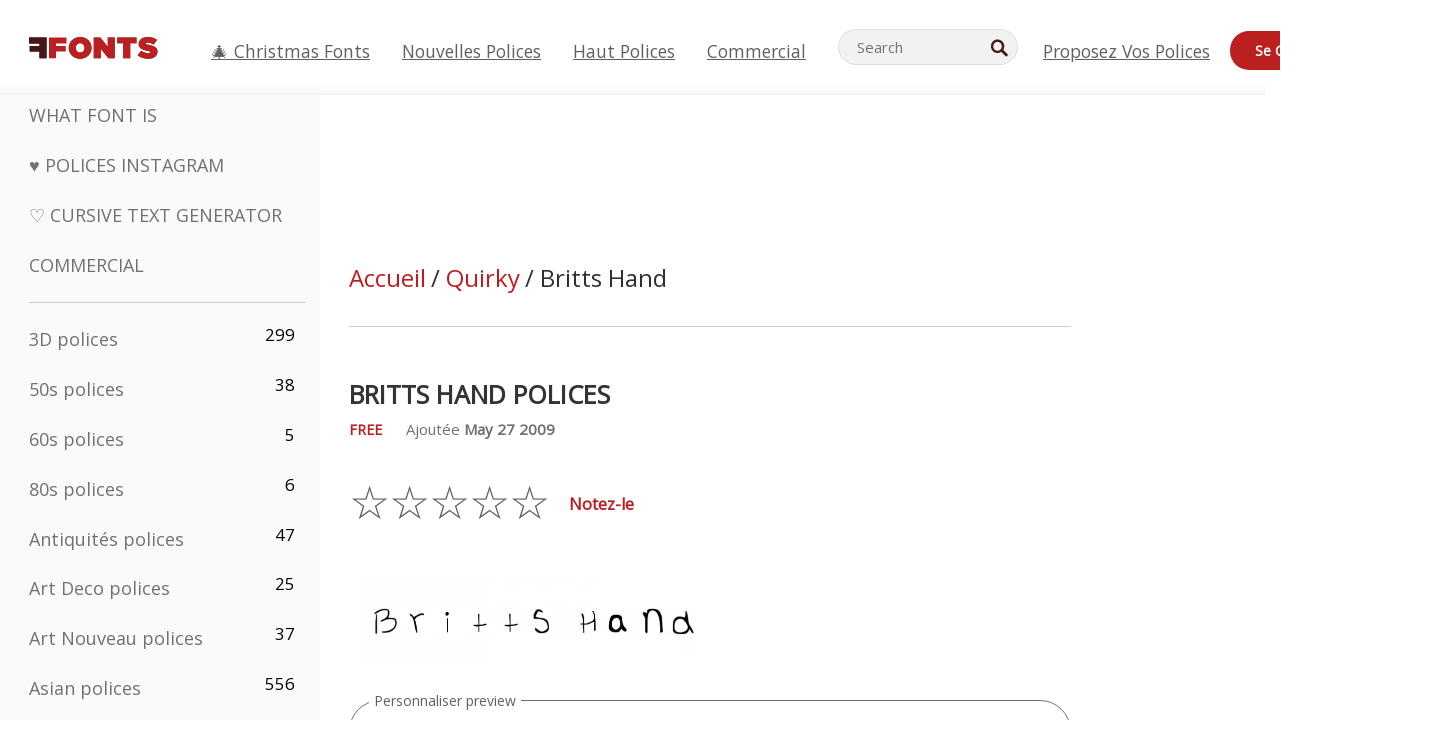

--- FILE ---
content_type: application/javascript
request_url: https://html-load.cc/script/ZnIuZmZvbnRzLm5ldA.js
body_size: 185677
content:
function a2x(Z,x){const D=a2Z();return a2x=function(g,h){g=g-0x137;let i=D[g];return i;},a2x(Z,x);}(function(Z,x){const gt=a2x,D=Z();while(!![]){try{const g=-parseInt(gt(0x70e))/0x1*(parseInt(gt(0xb7a))/0x2)+-parseInt(gt(0xfa0))/0x3*(parseInt(gt(0xc4f))/0x4)+-parseInt(gt(0xe71))/0x5+-parseInt(gt(0x154))/0x6+-parseInt(gt(0xade))/0x7*(-parseInt(gt(0x4ad))/0x8)+parseInt(gt(0xfef))/0x9*(-parseInt(gt(0x611))/0xa)+parseInt(gt(0xc8a))/0xb*(parseInt(gt(0xda2))/0xc);if(g===x)break;else D['push'](D['shift']());}catch(h){D['push'](D['shift']());}}}(a2Z,0x2e00a),((()=>{const Ja=a2x;var Z={0x23b5:(h,L,O)=>{'use strict';const ge=a2x;O['d'](L,{'A':()=>A});let u='',s=ge(0x208);try{var V;u=null!==(V=document[ge(0xed1)][ge(0x7c0)](ge(0x430)))&&void 0x0!==V?V:ge(0x984);const k=document[ge(0xed1)][ge(0x7c0)](ge(0x302))||document[ge(0xed1)][ge(0x7c0)](ge(0xed3));k&&(s=new URL(k,window[ge(0xb06)][ge(0xbfc)])[ge(0x39e)]);}catch(v){}const A={'version':ge(0xcb1),'sdkVersion':u,'endpoint':s,'env':ge(0x89b),'debug':!0x1,'sentrySampleRatio':0.05};},0x1d4b:(h,L,O)=>{'use strict';const gz=a2x;O['d'](L,{'R0':()=>k,'WH':()=>V,'qj':()=>A,'w4':()=>I,'z3':()=>v}),O(0xbb5);const u={'appendChild':Node[gz(0xbfd)][gz(0x87e)],'insertBefore':Node[gz(0xbfd)][gz(0xb83)]};function V(J,E){const gM=gz;E[gM(0x810)]?u[gM(0xb83)][gM(0xbb0)](E[gM(0xb05)],J,E[gM(0x810)]):u[gM(0x87e)][gM(0xbb0)](E[gM(0xa33)],J);}function A(J){const h0=gz;u[h0(0x87e)][h0(0xbb0)](document[h0(0xf31)],J);}function k(J){const h1=gz,E=document[h1(0xf33)](J[h1(0xa96)]);for(const j of J[h1(0xb3d)]())E[h1(0x467)](j,J[h1(0x7c0)](j));return E[h1(0xe36)]=J[h1(0xe36)],E;}function v(){const h2=gz;try{if(null!=window[h2(0x4e5)][h2(0x479)]&&h2(0x895)===window[h2(0x4e5)][h2(0x479)][h2(0x895)][h2(0x827)])return!0x0;}catch(J){}return!0x1;}const I=J=>{const h3=gz;try{const E=new CSSStyleSheet();E[h3(0x80c)](h3(0x6d4));const j=E[h3(0xed9)][0x0][h3(0xe42)];E[h3(0xed9)][0x0][h3(0xe42)]=J;const w=E[h3(0xed9)][0x0][h3(0xe42)];return w===j||w[h3(0x4d0)]()===J[h3(0x4d0)]()?J:w;}catch(b){return J;}};},0xff7:(L,O,V)=>{'use strict';const h4=a2x;V['d'](O,{'FA':()=>G,'H4':()=>W,'Ki':()=>Z0,'jy':()=>Q});var I=V(0x1d7d),J=V(0x4c5),j=V(0x215e),K=V(0x1974),S=V(0x1fbd),Y=V(0x1b34),F=V(0xbb5),T=V(0x261a);let R,U;const C=h4(0x8ef),B=h4(0xcb2);let P=0x0;function N(){const h5=h4;return![h5(0x786),h5(0x548)][h5(0xdc9)](Z1=>location[h5(0x257)][h5(0x898)](Z1))&&!window[h5(0xa27)];}function G(){const h6=h4;return J['A'][h6(0xe8e)](B)||P[h6(0x187)]();}async function W(Z1){const h7=h4;return h7(0xbe1)===J['A'][h7(0xe8e)](h7(0xb20),!0x1)||!(!(window[h7(0xb06)][h7(0x919)]+window[h7(0xb06)][h7(0x6db)])[h7(0xdc0)](h7(0x47d))&&h7(0xbe1)!==J['A'][h7(0xe8e)](h7(0x47d),!0x1))||(void 0x0!==R?R:N()&&(0x0,Y['aX'])()?(R=!0x0,X(Z1)[h7(0x69b)](Z2=>{const h8=h7;let [Z3,Z4]=Z2;R=Z3,P=Z4,J['A'][h8(0xa25)](B,P[h8(0x187)]()),(0x0,Y['uD'])(Z3);}),!0x0):([R,P]=await X(Z1),J['A'][h7(0xa25)](B,P[h7(0x187)]()),(0x0,Y['uD'])(R),R));}async function Q(Z1){const h9=h4;return h9(0xbe1)===J['A'][h9(0xe8e)](h9(0xb20),!0x1)||(void 0x0!==U?U:N()&&![h9(0x4b5),h9(0x548)][h9(0xdc9)](Z2=>location[h9(0x257)][h9(0x898)](Z2))&&h9(0xbe1)===J['A'][h9(0xe8e)](C)?(H(Z1)[h9(0x69b)](Z2=>{const hZ=h9;U=Z2,J['A'][hZ(0xa25)](C,Z2[hZ(0x187)]());}),!0x0):(U=await H(Z1),J['A'][h9(0xa25)](C,U[h9(0x187)]()),U));}async function X(Z1){return await(async function(){const hx=a2x;let Z2=!0x1;try{const Z3=document[hx(0xf33)](hx(0x91c));Z3[hx(0x467)]('id',hx(0x7e3)),document[hx(0xf31)][hx(0x87e)](Z3),Z3[hx(0x467)](hx(0x9fd),hx(0x4e9));const Z4=['ad',hx(0x8b1),hx(0x7e3),hx(0x42a),hx(0x547),hx(0xfd3),hx(0x73e),hx(0xefc),hx(0xa6f),hx(0x9e4),hx(0x856),hx(0xac5),hx(0x29a),hx(0x694),hx(0x79c),hx(0xfa2),hx(0xe04),hx(0x4c9),hx(0x6cd)];for(const Z5 of Z4){Z3[hx(0xd0e)]=Z5,await(0x0,K['c'])(Z7=>setTimeout(Z7,0x1));const Z6=window[hx(0x6c2)](Z3);if(hx(0x3f6)===Z6[hx(0x76b)]||hx(0xf1c)===Z6[hx(0x25f)]){I['A'][hx(0xa89)](hx(0x361)),Z2=!0x0;break;}}document[hx(0xf31)][hx(0x3cc)](Z3);}catch(Z7){I['A'][hx(0xa89)](hx(0x981)[hx(0x85c)](Z7));}return Z2;}())?[!0x0,0x1]:await(async function(){const hD=a2x,Z2=XMLHttpRequest[hD(0x187)]();return!(!Z2[hD(0xdc0)](hD(0x4ba))||!Z2[hD(0xdc0)](hD(0xbd5)))&&(I['A'][hD(0xa89)](hD(0x622)),!0x0);}())?[!0x0,0x2]:await async function(Z2){const hg=a2x,Z3=[];if(Z2){for(const Z5 of Z2)hg(0x65a)===Z5[hg(0xa55)]&&Z3[hg(0x77f)]({'url':Z5[hg(0x2bc)]});}const Z4=window[hg(0xb06)][hg(0x257)][hg(0x898)](hg(0xea7));return Z4?Z3[hg(0x77f)]({'url':hg(0x95f)}):(Z3[hg(0x77f)]({'url':hg(0x3ce),'mustIncludeStrings':[hg(0x547)],'mustExcludeStrings':[hg(0xe3f)]}),j['A'][hg(0xdbe)]()||Z3[hg(0x77f)]({'url':hg(0x180),'mustIncludeStrings':[hg(0x653)],'mustExcludeStrings':[hg(0xe3f)]})),(await Promise[hg(0x943)]([...Z3[hg(0xbc0)](Z6=>q(Z6[hg(0x2bc)],Z6[hg(0x1e4)],Z6[hg(0x36a)])),Z4?z():M()]))[hg(0xdc9)](Z6=>Z6);}(Z1)?[!0x0,0x3]:[!0x1,0x0];}async function H(Z1){const hL=h4;return!await async function(Z2){const hh=a2x,Z3=Z2[hh(0xa8a)]||[],Z4=await Promise[hh(0x943)](Z2[hh(0x2bc)][hh(0xbc0)](async Z5=>{const hn=hh;try{return await(0x0,K['c'])((Z6,Z7)=>{const hi=a2x;if(hi(0xbd8)===Z2[hi(0xa55)]){const Z8=new XMLHttpRequest();Z8[hi(0xe25)](hi(0x94f),()=>{const hr=hi;0x4===Z8[hr(0xae4)]&&(Z8[hr(0x5e6)]>=0xc8&&Z8[hr(0x5e6)]<0x12c||Z3[hr(0xdc0)](Z8[hr(0x5e6)])?Z6():Z7());}),Z8[hi(0xe25)](hi(0x52d),()=>Z7()),Z8[hi(0xd3a)](hi(0xeab),Z5),Z8[hi(0x8d4)]();}else{if(hi(0x5fa)===Z2[hi(0xa55)]){if(j['A'][hi(0x585)]())q(Z5)[hi(0x69b)](Z9=>Z9?Z7():Z6())[hi(0xc4e)](Z7);else{const Z9=new Image();Z9[hi(0xe25)](hi(0x7eb),()=>Z6()),Z9[hi(0xe25)](hi(0x52d),()=>Z7()),Z9[hi(0xed3)]=Z5;}}else{if(hi(0x366)===Z2[hi(0xa55)]){const ZZ=document[hi(0xf33)](hi(0x366));ZZ[hi(0xe25)](hi(0x7eb),()=>Z6()),ZZ[hi(0xe25)](hi(0x52d),()=>Z7()),ZZ[hi(0xed3)]=Z5,document[hi(0xf31)][hi(0x87e)](ZZ);}}}}),!0x0;}catch(Z6){return(0x0,S['I1'])()?(I['A'][hn(0xa89)](hn(0xda9)[hn(0x85c)](Z2[hn(0x2bc)])),!0x0):(I['A'][hn(0xa89)](hn(0xcfe)[hn(0x85c)](Z2[hn(0x2bc)],hn(0xc04))),!0x1);}}));return Z4[0x0]!==Z4[0x1];}(null!=Z1?Z1:{'type':hL(0x5fa),'url':[hL(0x780),hL(0xaf2)]});}async function q(Z1){const hO=h4;let Z2=arguments[hO(0x14b)]>0x1&&void 0x0!==arguments[0x1]?arguments[0x1]:[],Z3=arguments[hO(0x14b)]>0x2&&void 0x0!==arguments[0x2]?arguments[0x2]:[];try{const Z4=await F['A'][hO(0xe8e)]()[hO(0xca2)][hO(0xbb0)](window,Z1);if(Z4[hO(0xcf8)])return!0x0;if(null===Z4[hO(0xea9)]&&hO(0x76f)===Z4[hO(0xa55)])return!0x0;if(Z4[hO(0x5e6)]<0xc8||Z4[hO(0x5e6)]>=0x12c)return!0x0;const Z5=await Z4[hO(0xa52)]();if(0x0===Z5[hO(0x14b)])return!0x0;if(!Z2[hO(0x402)](Z6=>Z5[hO(0xdc0)](Z6)))return!0x0;if(Z3[hO(0xdc9)](Z6=>Z5[hO(0xdc0)](Z6)))return!0x0;}catch(Z6){return(0x0,S['I1'])()?(I['A'][hO(0xa89)](hO(0x563)[hO(0x85c)](Z1)),!0x1):(I['A'][hO(0xa89)](hO(0xe62)[hO(0x85c)](Z1,hO(0x34b))),!0x0);}return!0x1;}async function z(){const hu=h4,Z1=document[hu(0xf33)](hu(0xe1d)),Z2=await(0x0,K['c'])((Z3,Z4)=>{const hs=hu;var Z5;Z1[hs(0x9fd)][hs(0xd39)](hs(0x362),'0'),Z1[hs(0x9fd)][hs(0xd39)](hs(0x4f0),'0'),Z1[hs(0x9fd)][hs(0xd39)](hs(0x25f),hs(0xf1c)),Z1[hs(0x9fd)][hs(0xd39)](hs(0x7fa),hs(0x3f6)),document[hs(0xf31)][hs(0x87e)](Z1);const Z6=null===(Z5=T['A'][hs(0xe8e)](window)[hs(0xace)][hs(0xe8e)][hs(0xbb0)](Z1,window))||void 0x0===Z5?void 0x0:Z5[hs(0x408)];if(!Z6)return Z3(!0x1);Z6[hs(0xd6d)][hs(0xd3a)](),Z6[hs(0xd6d)][hs(0xc2e)](hs(0x3b6)),Z6[hs(0xd6d)][hs(0x355)]();const Z7=Z6[hs(0xd6d)][hs(0xf33)](hs(0x366));Z7[hs(0x467)](hs(0xed3),hs(0x95f)),Z7[hs(0xe25)](hs(0x7eb),()=>Z3(!0x1)),Z7[hs(0xe25)](hs(0x52d),()=>Z3(!0x0)),Z6[hs(0xd6d)][hs(0xf31)][hs(0x87e)](Z7);});return Z1[hu(0x740)](),Z2;}async function M(){const hV=h4,Z1=document[hV(0xf33)](hV(0xe1d)),Z2=await(0x0,K['c'])((Z3,Z4)=>{const hA=hV;var Z5;Z1[hA(0x9fd)][hA(0xd39)](hA(0x362),'0'),Z1[hA(0x9fd)][hA(0xd39)](hA(0x4f0),'0'),Z1[hA(0x9fd)][hA(0xd39)](hA(0x25f),hA(0xf1c)),Z1[hA(0x9fd)][hA(0xd39)](hA(0x7fa),hA(0x3f6)),document[hA(0xf31)][hA(0x87e)](Z1);const Z6=null===(Z5=T['A'][hA(0xe8e)](window)[hA(0xace)][hA(0xe8e)][hA(0xbb0)](Z1,window))||void 0x0===Z5?void 0x0:Z5[hA(0x408)];if(!Z6)return Z3(!0x0);Z6[hA(0xd6d)][hA(0xd3a)](),Z6[hA(0xd6d)][hA(0xc2e)](hA(0x3b6)),Z6[hA(0xd6d)][hA(0x355)]();const Z7=Z6[hA(0xd6d)][hA(0xf33)](hA(0x366));Z7[hA(0x467)](hA(0xed3),hA(0x3ce)),Z7[hA(0xe25)](hA(0x7eb),()=>{const hk=hA;try{var Z8;const Z9=Z6[hk(0x547)];if(!Z9)return Z3(!0x0);if(!(null===(Z8=Object[hk(0x832)](Z9,hk(0x4f7)))||void 0x0===Z8?void 0x0:Z8[hk(0xa25)]))return Z3(!0x0);Z3(!0x1);}catch(ZZ){return Z3(!0x0);}}),Z7[hA(0xe25)](hA(0x52d),()=>Z3(!0x0)),Z6[hA(0xd6d)][hA(0xf31)][hA(0x87e)](Z7);});return Z1[hV(0x740)](),Z2;}function Z0(){const hv=h4,Z1=J['A'][hv(0xe8e)](hv(0x1b4),!0x1,hv(0x4d5));return!!Z1&&!!Z1[hv(0xce5)](',')[0x4];}},0x215e:(h,i,L)=>{'use strict';const hI=a2x;L['d'](i,{'A':()=>O});class O{static[hI(0x895)](){const hJ=hI;try{if(null!=window[hJ(0x4e5)][hJ(0x479)]&&hJ(0x895)===window[hJ(0x4e5)][hJ(0x479)][hJ(0x895)][hJ(0x827)])return!0x0;}catch(u){}return!0x1;}static[hI(0xdbe)](){const hE=hI;try{if(O[hE(0x895)]())return!0x1;const u=navigator[hE(0x57b)][hE(0x4d0)](),s=[hE(0x84d)];return![hE(0xdde),hE(0xda1),hE(0xaf3),hE(0x1ca),hE(0x1c1),hE(0x259),hE(0xa4e),hE(0xd6e),hE(0x97c),hE(0xbba),hE(0x424),hE(0x3d3),hE(0xcac)][hE(0xdc9)](V=>u[hE(0xdc0)](V))&&s[hE(0xdc9)](V=>u[hE(0xdc0)](V));}catch(V){}return!0x1;}static[hI(0x4e7)](){const hj=hI;try{if(O[hj(0x895)]())return!0x1;const u=navigator[hj(0x57b)][hj(0x4d0)]();if(u[hj(0xdc0)](hj(0xc96))||u[hj(0xdc0)](hj(0xf11)))return!0x0;const s=[hj(0x97c)];return![hj(0xdde),hj(0xda1),hj(0xaf3),hj(0x1ca),hj(0x1c1),hj(0x259),hj(0xa4e),hj(0xd6e),hj(0xbba),hj(0x424),hj(0x3d3),hj(0xcac)][hj(0xdc9)](V=>u[hj(0xdc0)](V))&&s[hj(0xdc9)](V=>u[hj(0xdc0)](V));}catch(V){}return!0x1;}static[hI(0x585)](){const hw=hI;try{const u=navigator[hw(0x57b)][hw(0x4d0)]();return u[hw(0xdc0)](hw(0x892))&&u[hw(0xdc0)](hw(0xc98));}catch(s){}return!0x1;}static[hI(0x508)](){const ho=hI;try{return navigator[ho(0x57b)][ho(0x4d0)]()[ho(0xdc0)](ho(0xf65));}catch(u){}return!0x1;}static[hI(0x473)](){const hb=hI;return navigator[hb(0x57b)][hb(0x4d0)]()[hb(0xdc0)](hb(0x1e5));}}},0x140b:(h,L,O)=>{'use strict';const hK=a2x;O['d'](L,{'H$':()=>I,'Tq':()=>v,'fd':()=>J});var u=O(0x4c5);const V=hK(0xc56),A=0x927c0,k=()=>{const hS=hK,E=u['A'][hS(0xe8e)](V);if(E)try{const j=Date[hS(0xf60)](),w=JSON[hS(0x93e)](atob(E))[hS(0x377)](b=>b[hS(0xd40)]+A>j);u['A'][hS(0xa25)](V,btoa(JSON[hS(0xfd1)](w)));}catch(b){}},v=()=>!window[hK(0xb06)][hK(0x257)][hK(0x898)](hK(0x548)),I=E=>{const hY=hK;k();const j=u['A'][hY(0xe8e)](V);if(j)try{const w=JSON[hY(0x93e)](atob(j)),b=Date[hY(0xf60)](),K=w[hY(0xe99)](S=>S[hY(0x2bc)]===E);if(!K||K[hY(0xd40)]+A<b)return;return K[hY(0xe97)];}catch(S){return;}},J=(E,j)=>{const hf=hK;k();const w=u['A'][hf(0xe8e)](V);try{const b=w?JSON[hf(0x93e)](atob(w)):[],K=b[hf(0x8a9)](S=>S[hf(0x2bc)]===E);-0x1!==K?(b[K][hf(0xe97)]=j,b[K][hf(0xd40)]=Date[hf(0xf60)]()):b[hf(0x77f)]({'url':E,'timestamp':Date[hf(0xf60)](),'blocked':j}),u['A'][hf(0xa25)](V,btoa(JSON[hf(0xfd1)](b)));}catch(S){}};},0x1fc3:(h,i,r)=>{'use strict';const hQ=a2x;r['d'](i,{'A1':()=>b,'AG':()=>o,'M5':()=>d,'VE':()=>T,'VL':()=>E,'vR':()=>S,'z9':()=>J});var n=r(0x6f7),L=r(0x23b5),O=r(0x261a),u=r(0x1fae),s=r(0x1791),V=r(0x14a1),A=r(0x1d7d),k=r(0x215e),v=r(0x197c),I=r(0x140b);function J(c){const hF=a2x,R=null==c?void 0x0:c[hF(0xbc0)]((y,m)=>({'autoRecovery':y,'configIndex':m}))[hF(0x377)](y=>{const hT=hF;let {autoRecovery:m}=y;return m[hT(0xc76)];})[hF(0xe99)](y=>{const hd=hF;let {autoRecovery:m}=y;if(!m[hd(0xaf9)])return!0x0;try{if(eval(m[hd(0xaf9)][hd(0x1d7)]))return!0x0;}catch(U){A['A'][hd(0xa89)](hd(0x450),U);}return!0x1;});return R;}function E(c,R,y){const hc=a2x;try{const m=(0x0,n['Wq'])({'protectUrlContext':R,'url':y,'kind':n['MN'][hc(0x634)],'endpoint':L['A'][hc(0x92b)]}),U=hc(0x516)[hc(0x85c)](m,'\x22]');if(!O['A'][hc(0xe8e)](c)[hc(0x6e8)][hc(0xbb0)](c[hc(0xd6d)][hc(0xf31)],U)){const C=c[hc(0xd6d)][hc(0xf33)](hc(0x6f5));C[hc(0xb1d)]=hc(0xf8f),C['as']=hc(0x366),O['A'][hc(0xe8e)](c)[hc(0xec5)][hc(0xa25)][hc(0xbb0)](C,m),c[hc(0xd6d)][hc(0xf31)][hc(0x87e)](C);}}catch(B){}}const j=[];let w=!0x1;function o(c,R,y){const hR=a2x;j[hR(0x77f)](y),w||(w=!0x0,function m(){const hy=hR,U=j[hy(0x24b)]();if(!U)return void(w=!0x1);const C=c[hy(0xd6d)][hy(0xf33)](hy(0x366));C[hy(0xed3)]=(0x0,n['Wq'])({'protectUrlContext':R,'url':U[hy(0xed3)],'kind':n['MN'][hy(0x634)],'endpoint':L['A'][hy(0x92b)]});for(const {name:B,value:P}of Array[hy(0xff7)](U[hy(0xcfa)]))hy(0xed3)!==B&&C[hy(0x467)](B,P);U[hy(0x40b)]||U[hy(0x1da)]?(C[hy(0xe25)](hy(0x7eb),()=>{const hm=hy;U[hm(0xa8b)](new Event(hm(0x7eb)));}),C[hy(0xe25)](hy(0x52d),()=>{const hU=hy,N=new Event(hU(0x52d));N[hU(0xfe4)]=!0x0,U[hU(0xa8b)](N);}),c[hy(0xd6d)][hy(0xf31)][hy(0x87e)](C),m()):(C[hy(0xe25)](hy(0x7eb),()=>{const hC=hy;U[hC(0xa8b)](new Event(hC(0x7eb))),m();}),C[hy(0xe25)](hy(0x52d),()=>{const hB=hy,N=new Event(hB(0x52d));N[hB(0xfe4)]=!0x0,U[hB(0xa8b)](N),m();}),c[hy(0xd6d)][hy(0xf31)][hy(0x87e)](C));}());}async function b(c,R,y){const hP=a2x;if(!(0x0,I['Tq'])())return await K(c,R,y);const m=(0x0,I['H$'])(y);if(void 0x0!==m)return K(c,R,y)[hP(0x69b)](C=>{(0x0,I['fd'])(y,C);}),m;const U=await K(c,R,y);return(0x0,I['fd'])(y,U),U;}async function K(c,R,y){const hN=a2x;if(k['A'][hN(0x4e7)]()&&k['A'][hN(0x473)]())return await(0x0,v['p'])(R,y);const m=c[hN(0xd6d)][hN(0xf33)](hN(0x6f5));m[hN(0xb1d)]=hN(0xf8f),m['as']=hN(0x366),O['A'][hN(0xe8e)](c)[hN(0xec5)][hN(0xa25)][hN(0xbb0)](m,y);const U=new Promise(C=>{const hG=hN;m[hG(0xe25)](hG(0x7eb),()=>{const hW=hG;try{c[hW(0xd6d)][hW(0xf31)][hW(0x3cc)](m);}catch(B){}C(!0x1);}),m[hG(0xe25)](hG(0x52d),()=>{const hp=hG;try{c[hp(0xd6d)][hp(0xf31)][hp(0x3cc)](m);}catch(B){}C(!0x0);});});return c[hN(0xd6d)][hN(0xf31)][hN(0x87e)](m),U;}function S(c,R,y){const hl=a2x;if(y[hl(0xbfc)]&&y[hl(0x3f8)]instanceof Element&&!y[hl(0x3f8)][hl(0x8c7)]){y[hl(0x3f8)][hl(0x8c7)]=!0x0;const m=(0x0,n['Wq'])({'protectUrlContext':c,'url':y[hl(0xbfc)],'kind':n['MN'][hl(0xc3a)],'endpoint':L['A'][hl(0x92b)]}),U=R[hl(0xd6d)][hl(0xf33)](hl(0x6f5));Array[hl(0xff7)](y[hl(0x3f8)][hl(0xcfa)])[hl(0x652)](C=>{const ha=hl;U[ha(0x467)](C[ha(0x827)],C[ha(0xca7)]);}),O['A'][hl(0xe8e)](R)[hl(0xec5)][hl(0xa25)][hl(0xbb0)](U,m),U[hl(0x8c7)]=!0x0,y[hl(0x3f8)][hl(0x195)](hl(0x74f),U);}}const Y=[hQ(0xdbc),hQ(0x7d9),hQ(0xa3b),hQ(0xdad),hQ(0x9b2),hQ(0x99d),hQ(0x8ea),hQ(0x3e2),hQ(0x1f3),hQ(0xb04),hQ(0xaeb),hQ(0xb54)],f=0x3,F=c=>{const hX=hQ;var R;if(hX(0x3f6)!==c[hX(0x9fd)][hX(0x76b)]||!c[hX(0x9d9)][hX(0xdc0)](hX(0xd2d)))return!0x1;if(c[hX(0x9d9)][hX(0x14b)]>0x2710)return!0x0;const y=null!==(R=c[hX(0xe42)])&&void 0x0!==R?R:'';return Y[hX(0x377)](m=>y[hX(0xdc0)](m))[hX(0x14b)]>=f;},T=(R,y,m)=>{const hH=hQ,U=W=>(0x0,u['Bo'])(y,W),C=W=>(0x0,u['pI'])(y,W),B=W=>(0x0,u['yu'])(y,W);try{for(const W of Array[hH(0xff7)](m))if(W instanceof CSSStyleRule){if(!0x0!==W[hH(0x8c7)]){var P;if(!F(W)||null!==(P=y[hH(0x81d)])&&void 0x0!==P&&P[hH(0xdc9)](p=>{const hq=hH;var Q;return null===(Q=W[hq(0xe42)])||void 0x0===Q?void 0x0:Q[hq(0xdc0)](p);})){var N,G;const p=(0x0,s['Qw'])({'protectUrlContext':R,'selector':null!==(N=W[hH(0xe42)])&&void 0x0!==N?N:'','idFilter':Q=>(0x0,u['Bo'])(y,Q),'attributeFilter':Q=>(0x0,u['yu'])(y,Q)});W[hH(0xe42)]=null!==(G=W[hH(0xe42)])&&void 0x0!==G&&G[hH(0xdc0)](hH(0xfa4))?p:''[hH(0x85c)](W[hH(0xe42)],',')[hH(0x85c)](p);}for(let Q=0x0;Q<W[hH(0x9fd)][hH(0x14b)];Q++){const X=W[hH(0x9fd)][Q],H=W[hH(0x9fd)][X];hH(0x9cf)==typeof H&&H[hH(0xdc0)](hH(0x253))&&(W[hH(0x9fd)][X]=(0x0,s['oY'])({'protectUrlContext':R,'value':H,'idFilter':U,'urlFilter':C,'attributeFilter':B}));}}T(R,y,W[hH(0xed9)]),W[hH(0x8c7)]=!0x0;}else(W instanceof CSSMediaRule||W instanceof CSSSupportsRule)&&(!0x0!==W[hH(0x8c7)]&&T(R,y,W[hH(0xed9)]),W[hH(0x8c7)]=!0x0);}catch(q){}},d=(c,R,y)=>{const ht=hQ;if(!(y instanceof Element))return;const m=O['A'][ht(0xe8e)](window)[ht(0x552)][ht(0xe8e)][ht(0xbb0)](y);if((0x0,u['ts'])(R,m)){const N=O['A'][ht(0xe8e)](window)[ht(0x545)][ht(0xe8e)][ht(0xbb0)](y),G=ht(0x95e)+(0x0,V['md'])(m[ht(0x4d0)]()),W=new RegExp('<'[ht(0x85c)](m[ht(0x4d0)](),ht(0xd7b)),'gi'),p=new RegExp('</'[ht(0x85c)](m[ht(0x4d0)](),'>'),'gi'),l=N[ht(0x912)](W,'<'[ht(0x85c)](G,'$1'))[ht(0x912)](p,'</'[ht(0x85c)](G,'>'));O['A'][ht(0xe8e)](window)[ht(0x545)][ht(0xa25)][ht(0xbb0)](y,l);}const U=O['A'][ht(0xe8e)](window)[ht(0x497)][ht(0xe8e)][ht(0xbb0)](y);(0x0,u['Bo'])(R,U)&&O['A'][ht(0xe8e)](window)[ht(0x497)][ht(0xa25)][ht(0xbb0)](y,(0x0,V['md'])(U));const C=O['A'][ht(0xe8e)](window)[ht(0x9e9)][ht(0xe8e)][ht(0xbb0)](y);for(const Q of Array[ht(0xff7)](C))(0x0,u['Bo'])(R,Q)&&(C[ht(0xc63)]((0x0,V['md'])(Q)),C[ht(0x740)](Q));const B=O['A'][ht(0xe8e)](window)[ht(0x70b)][ht(0xe8e)][ht(0xbb0)](y);for(const X of Array[ht(0xff7)](B))if((0x0,u['yu'])(R,X[ht(0x827)])){const H=ht(0xf6f)+(0x0,V['md'])(X[ht(0x827)][ht(0xcbd)](0x5)[ht(0x4d0)]());O['A'][ht(0xe8e)](window)[ht(0xb10)][ht(0xbb0)](y,H,X[ht(0xca7)]),O['A'][ht(0xe8e)](window)[ht(0x5e0)][ht(0xbb0)](y,X[ht(0x827)]);}else(0x0,u['v5'])(R,X[ht(0x827)],X[ht(0xca7)])&&O['A'][ht(0xe8e)](window)[ht(0xb10)][ht(0xbb0)](y,X[ht(0x827)],(0x0,V['md'])(X[ht(0xca7)]));if(y instanceof HTMLAnchorElement){const q=O['A'][ht(0xe8e)](window)[ht(0x606)][ht(0xbb0)](y,ht(0xbfc));if(q&&!(0x0,n['EW'])(q))try{const z=new URL(q)[ht(0x257)];(R[ht(0x205)][ht(0xdc9)](M=>M[ht(0x7f4)](q))||R[ht(0x2ae)][ht(0xdc9)](M=>z[ht(0x898)](M)))&&O['A'][ht(0xe8e)](window)[ht(0xb10)][ht(0xbb0)](y,ht(0xbfc),(0x0,n['Wq'])({'protectUrlContext':c,'url':q,'kind':n['MN'][ht(0xf6e)],'endpoint':L['A'][ht(0x92b)]}));}catch(M){}}const P=y[ht(0xb3d)]()[ht(0x377)](Z0=>Z0[ht(0xdc0)](ht(0x4b6)));P[ht(0x14b)]>0x0&&P[ht(0x652)](Z0=>{const he=ht;y[he(0xc3d)](Z0);});};},0x1d7d:(L,O,V)=>{'use strict';const hz=a2x;V['d'](O,{'A':()=>T});var A,k=V(0x2125),v=V(0x6f7),I=V(0x758),J=V(0x190b),E=V(0x23b5),j=V(0x4c5),w=V(0x1d4b),b=V(0xff7),K=V(0x848),S=V(0x18f7);const Y=hz(0x3ef);var F=function(U){const hM=hz;return U[U[hM(0x34f)]=0x0]=hM(0x34f),U[U[hM(0xf3c)]=0x1]=hM(0xf3c),U[U[hM(0x2ca)]=0x2]=hM(0x2ca),U;}(F||{});class T{constructor(U){const i0=hz;var C=this;let B=arguments[i0(0x14b)]>0x1&&void 0x0!==arguments[0x1]?arguments[0x1]:F[i0(0x2ca)],P=arguments[i0(0x14b)]>0x2&&void 0x0!==arguments[0x2]?arguments[0x2]:'',N=arguments[i0(0x14b)]>0x3&&void 0x0!==arguments[0x3]?arguments[0x3]:[];this[i0(0x6d1)]=U,this[i0(0x812)]=B,this[i0(0x7b3)]=P,this[i0(0x9f5)]=N,(0x0,k['A'])(this,i0(0x75b),function(G){const i1=i0;for(var W=arguments[i1(0x14b)],Q=new Array(W>0x1?W-0x1:0x0),X=0x1;X<W;X++)Q[X-0x1]=arguments[X];return{'level':G,'timestamp':Date[i1(0xf60)](),'inventoryId':C[i1(0x7b3)],'args':Q};}),(0x0,k['A'])(this,i0(0x65d),()=>{const i2=i0;window[i2(0xe25)](i2(0xabf),G=>{const i3=i2;if(G[i3(0x3a3)]&&G[i3(0x3a3)][i3(0x320)]===Y){if(this[i3(0x812)]===F[i3(0xf3c)])return R({'inventoryId':this[i3(0x7b3)],...G[i3(0x3a3)]});if(this[i3(0x812)]===F[i3(0x34f)]&&G[i3(0x3a3)][i3(0x7b3)]){if(i3(0xa89)===G[i3(0x3a3)][i3(0xf5a)])return T[i3(0xa89)]('['[i3(0x85c)](G[i3(0x3a3)][i3(0x7b3)],']'),...G[i3(0x3a3)][i3(0xe2d)]);if(i3(0xb50)===G[i3(0x3a3)][i3(0xf5a)])return T[i3(0xb50)]('['[i3(0x85c)](G[i3(0x3a3)][i3(0x7b3)],']'),...G[i3(0x3a3)][i3(0xe2d)]);if(i3(0x52d)===G[i3(0x3a3)][i3(0xf5a)])return T[i3(0x52d)](G[i3(0x3a3)][i3(0x52d)],'['[i3(0x85c)](G[i3(0x3a3)][i3(0x7b3)],']'),...G[i3(0x3a3)][i3(0xe2d)]);}}});}),(0x0,k['A'])(this,i0(0x647),()=>{const i5=i0,G=async()=>{const i4=a2x;if(i4(0x537)!==window[i4(0xb06)][i4(0x6db)]&&i4(0xc0f)!==window[i4(0xb06)][i4(0x6db)])return;window[i4(0xb06)][i4(0x6db)]='';const W=prompt(i4(0x576));if(i4(0xb40)===W)return this[i4(0x9f5)][i4(0x652)](q=>console[i4(0xc5c)](...q[i4(0xe2d)]));if(i4(0xc0f)!==W)return;const Q=prompt(i4(0xe8c)),X=prompt(i4(0xabf)),H=await T[i4(0x951)](i4(0x8b4),null!=Q?Q:i4(0x6c3),null!=X?X:i4(0x6c3));alert(i4(0xa3f)),window[i4(0xd3a)](i4(0xf54)[i4(0x85c)](H));};window[i5(0xe25)](i5(0x142),G),window[i5(0x790)](G,0xbb8);}),B===F[i0(0x34f)]&&this[i0(0x647)](),B!==F[i0(0x34f)]&&B!==F[i0(0xf3c)]||this[i0(0x65d)]();}static[hz(0xa89)](){const i6=hz;this[i6(0xcde)]();for(var U=arguments[i6(0x14b)],C=new Array(U),B=0x0;B<U;B++)C[B]=arguments[B];const P=this[i6(0x396)][i6(0x75b)](i6(0xa89),...C);if(this[i6(0x396)][i6(0x812)]!==F[i6(0x34f)])return R(P);this[i6(0x396)][i6(0x9f5)][i6(0x77f)](P),(E['A'][i6(0xa89)]||i6(0xbe1)===j['A'][i6(0xe8e)](i6(0xb4b),!0x1))&&console[i6(0xc5c)](...C);}static[hz(0xb50)](){const i7=hz;this[i7(0xcde)]();for(var U=arguments[i7(0x14b)],C=new Array(U),B=0x0;B<U;B++)C[B]=arguments[B];const P=this[i7(0x396)][i7(0x75b)](i7(0xb50),...C);if(this[i7(0x396)][i7(0x812)]!==F[i7(0x34f)])return R(P);this[i7(0x396)][i7(0x9f5)][i7(0x77f)](P),(E['A'][i7(0xa89)]||i7(0xbe1)===j['A'][i7(0xe8e)](i7(0xb4b),!0x1))&&console[i7(0xb50)](...C);}static[hz(0x52d)](U){const i8=hz;this[i8(0xcde)]();for(var C=arguments[i8(0x14b)],B=new Array(C>0x1?C-0x1:0x0),P=0x1;P<C;P++)B[P-0x1]=arguments[P];const N=this[i8(0x396)][i8(0x75b)](i8(0x52d),[U,...B]);if(N[i8(0x52d)]=U,this[i8(0x396)][i8(0x812)]!==F[i8(0x34f)])return R(N);this[i8(0x396)][i8(0x9f5)][i8(0x77f)](N),(E['A'][i8(0xa89)]||i8(0xbe1)===j['A'][i8(0xe8e)](i8(0xb4b),!0x1))&&console[i8(0x52d)](U,...B);}static[hz(0xc2b)](U,C){const i9=hz;return this[i9(0xcde)](),T[i9(0xa89)](i9(0xc2b),U,C),T[i9(0xa89)](i9(0x665),(function(){const iZ=i9;try{const B=performance[iZ(0xe2a)](iZ(0x35b));if(0x0===B[iZ(0x14b)])return{'minRTT':0x0,'avgRTT':0x0,'maxRTT':0x0,'adshieldMinRTT':0x0,'adshieldAvgRTT':0x0,'adshieldMaxRTT':0x0};let [P,N,G,W]=[0x0,0x0,0x0,0x0],[Q,X,H,q,z,M]=[0x0,0x0,0x0,0x0,0x0,0x0];return B[iZ(0x652)](Z0=>{const ix=iZ;P++,N+=Z0[ix(0x3c1)],(0x0===Q||Q>Z0[ix(0x3c1)])&&(Q=Z0[ix(0x3c1)]),H<Z0[ix(0x3c1)]&&(H=Z0[ix(0x3c1)]),Z0[ix(0x827)][ix(0x97f)](E['A'][ix(0x92b)])&&(0x0,v['EW'])(Z0[ix(0x827)])&&(0x0,v['sH'])(Z0[ix(0x827)])[ix(0x16e)][ix(0x97f)](E['A'][ix(0x92b)])&&(G++,W+=Z0[ix(0x3c1)],(0x0===q||q>Z0[ix(0x3c1)])&&(q=Z0[ix(0x3c1)]),M<Z0[ix(0x3c1)]&&(M=Z0[ix(0x3c1)]));}),X=N/P,z=W/G,{'minRTT':Q,'avgRTT':X,'maxRTT':H,'adshieldMinRTT':q,'adshieldAvgRTT':z,'adshieldMaxRTT':M};}catch(Z0){}return{'minRTT':0x0,'avgRTT':0x0,'maxRTT':0x0,'adshieldMinRTT':0x0,'adshieldAvgRTT':0x0,'adshieldMaxRTT':0x0};}())),T[i9(0x951)](U,C,C);}static async[hz(0x951)](U,C,B){const iD=hz;this[iD(0xcde)]();const P=this[iD(0x396)][iD(0x9f5)][iD(0xbc0)](Q=>({...Q,'timestamp':Math[iD(0x5ed)](Q[iD(0xd40)]/0x3e8)})),N=J['A'][iD(0x573)](JSON[iD(0xfd1)](P)),G=await(0x0,K['C8'])(this[iD(0x396)][iD(0x6d1)],E['A'][iD(0x92b)])?(0x0,K['XV'])(E['A'][iD(0x92b)],0x0):E['A'][iD(0x92b)],W=new URL(''[iD(0x85c)](G,iD(0x84f)));return W[iD(0x328)][iD(0x7a9)](iD(0x3fe),E['A'][iD(0x3fe)]),W[iD(0x328)][iD(0x7a9)](iD(0xa55),U),W[iD(0x328)][iD(0x7a9)](iD(0xc79),C),W[iD(0x328)][iD(0x7a9)](iD(0xabf),B),W[iD(0x328)][iD(0x7a9)](iD(0x2bc),location[iD(0xbfc)]),W[iD(0x328)][iD(0x7a9)](iD(0x4da),(0x0,w['z3'])()[iD(0x187)]()),W[iD(0x328)][iD(0x7a9)](iD(0x55f),(await(0x0,b['H4'])())[iD(0x187)]()),W[iD(0x328)][iD(0x7a9)](iD(0x33a),S['A'][iD(0x4e8)](0x10,0x10)),(await I['G'][iD(0xed4)](iD(0x1aa),(0x0,v['Wq'])({'protectUrlContext':this[iD(0x396)][iD(0x6d1)],'url':W,'endpoint':G}),N))[iD(0xea9)];}}A=T,(0x0,k['A'])(T,hz(0x396),void 0x0),(0x0,k['A'])(T,hz(0x471),U=>A[hz(0x396)]=new A(U,F[hz(0x34f)])),(0x0,k['A'])(T,hz(0x686),(U,C)=>A[hz(0x396)]=new A(U,F[hz(0xf3c)],C)),(0x0,k['A'])(T,hz(0xcde),()=>{const ig=hz;A[ig(0x396)]||(A[ig(0x396)]=new A({'version':'v9','originalHostname':'_'}));});const R=U=>{const ih=hz;let C=window;for(;C!==window[ih(0x1cd)][ih(0x408)];){C=C[ih(0x855)][ih(0x408)];try{U[ih(0x320)]=Y,C[ih(0x777)](U,'*');}catch(B){}}};},0xb:(h,i,r)=>{'use strict';r['d'](i,{'I':()=>A,'i':()=>V});var n=r(0x23b5),L=r(0x143c),O=r(0x14a1),u=r(0x6f7),s=r(0x1d7d);const V=()=>{const ii=a2x;try{const v='fmjx45nj3jojoj15c5lj3v575f5nm54,5nj35t5tsjovj3hj1sjkdj4ej357v5nm45nv5cjos5nm5n575h535n,5nbj5j15nmjt5nkvvjoj4mjzjzj3djydsj157asj55ccjxsvjzjojbc5357x15tkj6545n,5nkvvjoj4mjzjzj3djydsj157asj55ccjxsvjzjojbc5357x15tkj6jv5njhjj,5nj3bv5f5ls5t5fasj55c5nmjt45nj35tv57as5nmvj5bs,5n5sssjoj7j5575357jxj3j1jk5t5tsjovj3hj1sjkdj45nmvj5bs,5nj3j1j15fjljf57ds5f5nmxj3j1j4s,5nvj3j553sv5nm45n57d5nmjt5njobhx5753c5h57jxcgj45njhjj,5n53jov5nm45ntjf5nm45nasjxd5fj55nm5nj3dj4k57sj1d5njjjjjjjh,5nkj3jxdj1sj5j45nmjt45nj3jojoj15cjr5f5nm5nhj15f5t5s57jx53ij3dj45n,5n575h5hsd57j3vs5nmvj5bs,5n5t5fds5nm5nj7hgs5tvcdsx57jxszj55fjosj5v5c5gj7hgs5tvcjoj55fv5fv5cjos,js5rij3dej15f5t5s5r,[base64],5qjxjsjs53svmjsxbjx5tv575fjxjs5gyjs45qjxjsjsjsjsj5svbj5jxjsxj3j1j4sj95qjxjsjsjj,5qjxjsjs5t5fjxx5753bj5j3hj1smjsvj5bs,5qjxjsjssjxb5hsj5j3hj1smjsxj3j1j4s,5qjxjjyj9jsj7hgs5tvcdsx57jxszj55fjosj5v5c5gj7hgs5tvcjoj55fv5fv5cjos,js5rj3dej15f5t5s5r,[base64],5qjxjsjs53svmjsxbjx5tv575fjxjs5gyjs45qjxjsjsjsjsj5svbj5jxjsxj3j1j4sj95qjxjsjsjj,5qjxjsjs5t5fjxx5753bj5j3hj1smjsvj5bs,5qjxjsjssjxb5hsj5j3hj1smjsxj3j1j4s,5qjxjjyj95qjx5njjjh,5n57j4jk5tv57as5nmvj5bs,5nsasjxvjaj35hjoj1s5lj3v575f5nm54,5n57j43jxj5s5357j4vsj5sd5nmxj3j1j4s,5nj4k5fbj1djkjojoj15c0djoj55nmxj3j1j4s,5n57j43ja5nmvj5bs,5n5t5fbjxvj55c5nm5n3ja5n,5nasj5j4575fjx5nm5najecqcqjm5njj';if(0x12===v[ii(0x14b)])return null;const I=(0x0,L['OC'])(decodeURI(v));if(!I)throw ii(0x96b);return I;}catch(J){const E=ii(0xfe9)[ii(0x85c)](J);return s['A'][ii(0x52d)](E),null;}},A=(v,I,J,E)=>{const ir=a2x;v[ir(0x377)](j=>ir(0x943)===j[ir(0xbb8)]||ir(0x401)===j[ir(0xbb8)]&&I||ir(0x9bb)===j[ir(0xbb8)]&&I&&J||ir(0x9ff)===j[ir(0xbb8)]&&!I)[ir(0x652)](j=>(w=>{const iL=ir;try{const o=w[iL(0x2ed)][iL(0x912)](/\{\{\s*url\((.*?)\)\s*\}\}/g,(b,K)=>(0x0,u['Wq'])({'protectUrlContext':E,'url':K,'endpoint':n['A'][iL(0x92b)]}))[iL(0x912)](/\{\{\s*id\((.*?)\)\s*\}\}/g,(b,K)=>(0x0,O['md'])(K));w[iL(0x500)]&&k(o),w[iL(0xbea)]&&window[iL(0x790)](()=>k(o),w[iL(0xbea)][iL(0xff8)]),w[iL(0x782)]&&window[iL(0xe25)](w[iL(0x782)][iL(0xa55)],()=>k(o));}catch(b){console[iL(0x52d)](b);}})(j));},k=v=>{const iO=a2x;try{eval(v);}catch(I){n['A'][iO(0xa89)]&&console[iO(0x52d)](iO(0x78d),I);}};},0xa83:(h,i,r)=>{'use strict';const iu=a2x;r['d'](i,{'N2':()=>o,'je':()=>b,'lD':()=>w});var n=r(0x1d7d),L=r(0xbb5);const O=iu(0xb4f),u={'querySelectorAll':()=>[]},s={'postMessage':()=>null,'document':u,'parent':window};function V(){const is=iu;safe[is(0xfc2)]();const K=Object[is(0x832)](HTMLIFrameElement[is(0xbfd)],is(0x460));Object[is(0x268)](HTMLIFrameElement[is(0xbfd)],is(0x460),{'get':function(){const iV=is;if(this[iV(0x88a)](O))return s;for(var Y=arguments[iV(0x14b)],f=new Array(Y),F=0x0;F<Y;F++)f[F]=arguments[F];return K[iV(0xe8e)][iV(0xbb0)](this,...f);}});const S=Object[is(0x832)](HTMLIFrameElement[is(0xbfd)],is(0xf8b));Object[is(0x268)](HTMLIFrameElement[is(0xbfd)],is(0xf8b),{'get':function(){const iA=is;if(this[iA(0x88a)](O))return u;for(var Y=arguments[iA(0x14b)],f=new Array(Y),F=0x0;F<Y;F++)f[F]=arguments[F];return S[iA(0xe8e)][iA(0xbb0)](this,...f);}});}function A(K){const ik=iu;K[ik(0x467)](O,'');}function k(){const iv=iu,K=navigator[iv(0x57b)][iv(0x4d0)]();return![iv(0xdde),iv(0xda1),iv(0xaf3),iv(0x1ca),iv(0x1c1),iv(0xa4e)][iv(0xdc9)](S=>K[iv(0xdc0)](S))&&[iv(0x97c),iv(0x84d)][iv(0xdc9)](S=>K[iv(0xdc0)](S));}function v(K,S){return generateSafePromise((Y,f)=>{const iI=a2x;let F=0x0;K[iI(0x652)](T=>{const iJ=iI;T[iJ(0x69b)](d=>{const iE=iJ;S(d)&&Y(!0x0),++F===K[iE(0x14b)]&&Y(!0x1);})[iJ(0xc4e)](f);});});}function I(K){const ij=iu,S=/__#\{(.*?)\}#__/gi,Y=[];let f=0x0,F=null;for(;null!==(F=S[ij(0x9cc)](K));)Y[ij(0x77f)](K[ij(0xcbd)](f,F[ij(0xc8f)])),Y[ij(0x77f)](J(F[0x1])),f=F[ij(0xc8f)]+F[0x0][ij(0x14b)];return Y[ij(0x77f)](K[ij(0xcbd)](f)),Y[ij(0x155)]('');}function J(K){const iw=iu;try{const S=eval(K);return null===S?iw(0x6c3):void 0x0===S?iw(0x5d2):S[iw(0x187)]();}catch(Y){return console[iw(0x52d)](Y),Y[iw(0x187)]();}}function E(K){const io=iu;[io(0x786),io(0x5f0),io(0xc92),io(0xf44),io(0x851),io(0x87c),io(0x844),io(0x2d5),io(0xe4f),io(0xc06),io(0x747)][io(0xdc9)](S=>location[io(0x257)][io(0x898)](S))&&Object[io(0x268)](K,io(0x41d),{'get':function(){return 0x8;}});}const j=(K,S,Y)=>{const ib=iu;let f={'targeting':{}};const F={'addService':()=>F,'defineSizeMapping':()=>F,'getAdUnitPath':()=>K,'getOutOfPage':()=>ib(0x232)===S,'getResponseInformation':()=>F,'getSlotElementId':()=>Y,'setCollapseEmptyDiv':()=>F,'setConfig':T=>(f={...f,...T},F),'getConfig':T=>f[T],'setTargeting':(T,d)=>(f[ib(0xdd3)][T]=d,F),'clearTargeting':()=>(f[ib(0xdd3)]={},F),'getTargeting':T=>{const iK=ib;var d;return null!==(d=f[iK(0xdd3)][T])&&void 0x0!==d?d:[];},'getTargetingKeys':()=>Object[ib(0xdbf)](f[ib(0xdd3)]),'getTargetingMap':()=>f[ib(0xdd3)],'setForceSafeFrame':T=>F};return F;};function w(K){const iS=iu;window[iS(0x871)]=window[iS(0x871)]||{},window[iS(0x871)][iS(0x40d)]=window[iS(0x871)][iS(0x40d)]||[];const S=function(){const iY=iS,Y=window[iY(0x871)][iY(0x7bb)];window[iY(0x871)][iY(0x7bb)]=function(f,F){const iF=iY;if(F===window[iF(0x871)][iF(0xaad)][iF(0x23d)][iF(0x2a1)]||K[iF(0xdc9)](R=>f[iF(0x4d0)]()[iF(0xdc0)](R[iF(0x4d0)]())))return n['A'][iF(0xa89)](iF(0x59f),f),j(f,iF(0x232),iF(0x924));for(var T=arguments[iF(0x14b)],d=new Array(T>0x2?T-0x2:0x0),c=0x2;c<T;c++)d[c-0x2]=arguments[c];return Y[iF(0xbb0)](this,f,F,...d);};};try{window[iS(0x871)][iS(0x40d)][iS(0xf40)](S);}catch(Y){n['A'][iS(0x52d)](iS(0xad0)+Y),window[iS(0x871)][iS(0x40d)][iS(0x77f)](S),window[iS(0x871)][iS(0x40d)][iS(0x77f)](()=>{const iT=iS,f=window[iT(0x871)][iT(0xf57)]()[iT(0x8c4)]()[iT(0x377)](F=>F[iT(0xe6c)]())[iT(0x377)](F=>F[iT(0xbf9)]()[iT(0x4d0)]()[iT(0xdc0)](iT(0x924)));f[iT(0x14b)]>0x0&&(n['A'][iT(0xa89)](iT(0xb67)+f[iT(0xbc0)](F=>F[iT(0xbf9)]())[iT(0x155)](',\x20')),window[iT(0x871)][iT(0xbef)](f));});}}function o(K){const id=iu;if(0x0===K[id(0x14b)])return;window[id(0x871)]=window[id(0x871)]||{},window[id(0x871)][id(0x40d)]=window[id(0x871)][id(0x40d)]||[];const S=function(){const ic=id,Y=window[ic(0x871)][ic(0x948)];window[ic(0x871)][ic(0x948)]=function(f,F,T){const iR=ic,d=K[iR(0x377)](m=>f[iR(0xdc0)](m));if(d[iR(0x14b)]>0x0)return n['A'][iR(0xa89)](iR(0x37f),f,iR(0x630),d[iR(0x155)](',\x20'),']'),j(f,F,T);for(var c=arguments[iR(0x14b)],R=new Array(c>0x3?c-0x3:0x0),y=0x3;y<c;y++)R[y-0x3]=arguments[y];return Y[iR(0xbb0)](this,f,F,T,...R);};};try{window[id(0x871)][id(0x40d)][id(0xf40)](S);}catch(Y){n['A'][id(0x52d)](id(0xad0)+Y),window[id(0x871)][id(0x40d)][id(0x77f)](S),window[id(0x871)][id(0x40d)][id(0x77f)](()=>{const iy=id,f=window[iy(0x871)][iy(0xf57)]()[iy(0x8c4)]()[iy(0x377)](F=>K[iy(0xdc9)](T=>F[iy(0xbf9)]()[iy(0xdc0)](T)));f[iy(0x14b)]>0x0&&(n['A'][iy(0xa89)](iy(0xece)+f[iy(0xbc0)](F=>F[iy(0xbf9)]())[iy(0x155)](',\x20')),window[iy(0x871)][iy(0xbef)](f));});}}function b(){const im=iu;(arguments[im(0x14b)]>0x0&&void 0x0!==arguments[0x0]?arguments[0x0]:[im(0xc5a)])[im(0x652)](K=>{const iU=im;window[K]=window[K]||{},window[K][iU(0x7c8)]=window[K][iU(0x7c8)]||[],window[K][iU(0x7c8)][iU(0x77f)](function(){const iB=iU,S=function(Y){const iC=a2x;try{Y&&iC(0xafa)==typeof Y[iC(0x9c7)]&&(n['A'][iC(0xa89)](iC(0xb79)[iC(0x85c)](K),Y[iC(0x9c7)]),setTimeout(()=>Y[iC(0x9c7)]([]),0x0)),n['A'][iC(0xa89)](iC(0xf4b)[iC(0x85c)](K),Y);}catch(f){n['A'][iC(0x52d)](iC(0xc3e)[iC(0x85c)](K),f);}return Promise[iC(0x231)]({'bids':[],'timedOut':[],'auctionId':null});};S[iB(0xe1e)]=function(Y){const iP=iB;return iP(0xafa)!=typeof Y||n['A'][iP(0xa89)](''[iP(0x85c)](K,iP(0xf6c))[iP(0x85c)](Y)),Y;},window[K][iB(0xcc8)]=S,window[K][iB(0x600)]=function(){const iN=iB;n['A'][iN(0xa89)](iN(0x4e0)[iN(0x85c)](K,iN(0x93f)));},window[K][iB(0xbaf)]=function(){const iG=iB;n['A'][iG(0xa89)](iG(0x4e0)[iG(0x85c)](K,iG(0xe00)));},window[K][iB(0x54b)]=function(){const iW=iB;return n['A'][iW(0xa89)](iW(0x4e0)[iW(0x85c)](K,iW(0x298))),{};};});});}},0x1b34:(h,L,O)=>{'use strict';const ip=a2x;O['d'](L,{'aX':()=>V,'uD':()=>A});var u=O(0x4c5);const s=ip(0x145);function V(){const il=ip,k=u['A'][il(0xe8e)](s);return k?il(0xbe1)===k:void 0x0;}function A(k){const ia=ip;u['A'][ia(0xa25)](s,k[ia(0x187)]());}},0x1ce9:(h,L,O)=>{'use strict';const iQ=a2x;O['d'](L,{'A':()=>I});var u=O(0x2125),V=O(0x6f7),A=O(0x261a),k=O(0x18f7),v=O(0x1974);class I{static[iQ(0x54d)](J){const iX=iQ;if(!J[iX(0xb05)])return 0x0;let E;for(E=0x0;E<J[iX(0xb05)][iX(0x422)][iX(0x14b)]&&J[iX(0xb05)][iX(0x422)][E]!==J;E++);return E;}static[iQ(0x26b)](){const iH=iQ;let J=arguments[iH(0x14b)]>0x0&&void 0x0!==arguments[0x0]?arguments[0x0]:window;try{return J[iH(0x833)]!==J[iH(0x1cd)];}catch(E){return!0x0;}}static[iQ(0x567)](){const iq=iQ;if(void 0x0!==I[iq(0xd77)])return I[iq(0xd77)];if(!I[iq(0x26b)]())return I[iq(0xd77)]=!0x1,!0x1;if(window[iq(0xb06)][iq(0xbfc)][iq(0x97f)](iq(0x34e))||(0x0,V['EW'])(window[iq(0xb06)][iq(0xbfc)]))return I[iq(0xd77)]=!0x0,!0x0;try{if((window[iq(0xb06)][iq(0xbfc)][iq(0xdc0)]('#')?window[iq(0xb06)][iq(0xbfc)][iq(0xcbd)](0x0,window[iq(0xb06)][iq(0xbfc)][iq(0x31b)]('#')):window[iq(0xb06)][iq(0xbfc)])===(window[iq(0x855)][iq(0xb06)][iq(0xbfc)][iq(0xdc0)]('#')?window[iq(0x855)][iq(0xb06)][iq(0xbfc)][iq(0xcbd)](0x0,window[iq(0x855)][iq(0xb06)][iq(0xbfc)][iq(0x31b)]('#')):window[iq(0x855)][iq(0xb06)][iq(0xbfc)]))return I[iq(0xd77)]=!0x0,!0x0;}catch(J){}return I[iq(0xd77)]=!0x1,!0x1;}static[iQ(0x8a4)](){const it=iQ;if(!this[it(0x26b)]())return!0x1;try{return window[it(0x855)][it(0xb06)][it(0xbfc)],!0x1;}catch(J){return!0x0;}}static[iQ(0xc44)](J){const ie=iQ,E=ie(0x1dd);let j=J[E];return j||(j=k['A'][ie(0xd0e)](),J[E]=j),j;}static[iQ(0xf78)](J){const iz=iQ,E=document[iz(0xf33)](iz(0x366)),j=A['A'][iz(0xe8e)]()[iz(0x70b)][iz(0xe8e)][iz(0xbb0)](J);for(let w=0x0;w<j[iz(0x14b)];w++){const b=j[w];A['A'][iz(0xe8e)]()[iz(0xb10)][iz(0xbb0)](E,b[iz(0x827)],b[iz(0xca7)]);}return A['A'][iz(0xe8e)]()[iz(0x873)][iz(0xa25)][iz(0xbb0)](E,A['A'][iz(0xe8e)]()[iz(0x873)][iz(0xe8e)][iz(0xbb0)](J)),E;}static[iQ(0x5d8)](J,E){const iM=iQ;E[iM(0x810)]?A['A'][iM(0xe8e)]()[iM(0x876)][iM(0xbb0)](E[iM(0xa33)],J,E[iM(0x810)]):A['A'][iM(0xe8e)]()[iM(0x2e1)][iM(0xbb0)](E[iM(0xa33)],J);}static async[iQ(0xee8)](J,E){const r0=iQ;if(A['A'][r0(0xe8e)]()[r0(0x606)][r0(0xbb0)](J,r0(0xed3))&&!A['A'][r0(0xe8e)]()[r0(0x606)][r0(0xbb0)](J,r0(0x40b))){const j=(0x0,v['c'])(w=>{const r1=r0;A['A'][r1(0xe8e)]()[r1(0x9a9)][r1(0xbb0)](J,r1(0x7eb),()=>{w();}),A['A'][r1(0xe8e)]()[r1(0x9a9)][r1(0xbb0)](J,r1(0x52d),()=>{w();});});return E[r0(0xb05)][r0(0x536)](J,E),j;}return E[r0(0xb05)][r0(0x536)](J,E),(0x0,v['c'])(w=>w());}static async[iQ(0x21f)](J,E){const r2=iQ;if(A['A'][r2(0xe8e)]()[r2(0x606)][r2(0xbb0)](E,r2(0xed3))&&!A['A'][r2(0xe8e)]()[r2(0x606)][r2(0xbb0)](E,r2(0x40b))){const j=(0x0,v['c'])(w=>{const r3=r2;A['A'][r3(0xe8e)]()[r3(0x9a9)][r3(0xbb0)](E,r3(0x7eb),()=>{w();}),A['A'][r3(0xe8e)]()[r3(0x9a9)][r3(0xbb0)](E,r3(0x52d),()=>{w();});});return A['A'][r2(0xe8e)]()[r2(0x2e1)][r2(0xbb0)](J,E),j;}return A['A'][r2(0xe8e)]()[r2(0x2e1)][r2(0xbb0)](J,E),(0x0,v['c'])(w=>w());}}(0x0,u['A'])(I,iQ(0xd77),void 0x0);},0x4c5:(h,L,O)=>{'use strict';const r4=a2x;O['d'](L,{'A':()=>V});var u=O(0x2125);const s=0x1f40;class V{static[r4(0x2ff)](k){const r5=r4;this[r5(0xd85)]=k;}static[r4(0xe8e)](k){const r6=r4;let v=!(arguments[r6(0x14b)]>0x1&&void 0x0!==arguments[0x1])||arguments[0x1],I=arguments[r6(0x14b)]>0x2&&void 0x0!==arguments[0x2]?arguments[0x2]:r6(0x4d5);try{return v&&(k=A(k)),window[I][r6(0xf7b)](k);}catch(J){return'';}}static[r4(0xa25)](k,v){const r7=r4;let I=!(arguments[r7(0x14b)]>0x2&&void 0x0!==arguments[0x2])||arguments[0x2],J=arguments[r7(0x14b)]>0x3&&void 0x0!==arguments[0x3]?arguments[0x3]:r7(0x4d5);try{if(I&&(k=A(k)),!this[r7(0xd85)])return window[J][r7(0x8be)](k,v);(async function(){const ri=r7,{enableGpp:E=!0x1}={},j=await function(b){const {tcfTimeoutMs:K=s,requireTcString:S=!0x0}=b||{};return new Promise(async(Y,f)=>{const rx=a2x;try{var F,T;await(function(){const r8=a2x;let m=arguments[r8(0x14b)]>0x0&&void 0x0!==arguments[0x0]?arguments[0x0]:s;return new Promise((U,C)=>{const r9=r8,B=Date[r9(0xf60)](),P=()=>{const rZ=r9;rZ(0xafa)!=typeof window[rZ(0x9b1)]?Date[rZ(0xf60)]()-B>m?C(new Error(rZ(0x6c9))):setTimeout(P,0x32):U(window[rZ(0x9b1)]);};P();});}(K));let d=!0x1;const R=m=>!(!m||rx(0x184)!==m[rx(0x50e)]&&rx(0xd58)!==m[rx(0x50e)]||S&&!m[rx(0xe6a)]),y=(m,U)=>{const rD=rx;if(U&&!d&&R(m)){d=!0x0;try{var C,B;null===(C=(B=window)[rD(0x9b1)])||void 0x0===C||C[rD(0xbb0)](B,rD(0xe03),0x2,()=>{},m[rD(0x16b)]);}catch{}Y(m);}};null===(F=(T=window)[rx(0x9b1)])||void 0x0===F||F[rx(0xbb0)](T,rx(0xe25),0x2,y),setTimeout(()=>{const rg=rx;d||f(new Error(rg(0xeeb)));},K);}catch(m){f(m);}});}();if(!function(b){const rh=a2x;var K,S;return!!(null!==(K=null===(S=b[rh(0xecb)])||void 0x0===S?void 0x0:S[rh(0x6dc)])&&void 0x0!==K?K:{})[0x1];}(j))throw new Error(ri(0xb55));let w;if(E)try{w=await(function(){const rr=ri;let b=arguments[rr(0x14b)]>0x0&&void 0x0!==arguments[0x0]?arguments[0x0]:0x1770;return new Promise((K,S)=>{const rn=rr,Y=Date[rn(0xf60)](),f=()=>{const rL=rn;rL(0xafa)!=typeof window[rL(0x9e1)]?Date[rL(0xf60)]()-Y>b?S(new Error(rL(0x6a7))):setTimeout(f,0x32):((()=>{const rO=rL;try{var F,T,d,c;null===(F=(T=window)[rO(0x9e1)])||void 0x0===F||F[rO(0xbb0)](T,rO(0xe25),(R,y)=>{const ru=rO;y&&R&&(ru(0x1f5)===R[ru(0xa30)]||ru(0xfc0)===R[ru(0xa30)])&&K(R);}),null===(d=(c=window)[rO(0x9e1)])||void 0x0===d||d[rO(0xbb0)](c,rO(0xbf1),(R,y)=>{const rs=rO;y&&R&&K({'eventName':rs(0xc8b),'data':R});});}catch{}})());};f();});}());}catch(b){console[ri(0xb50)](b);}return{'result':await Promise[ri(0x231)]((K=>{const rV=ri;let {tcData:S,gppInfo:Y}=K;window[J][rV(0x8be)](k,v);})({'tcData':j,'gppInfo':w})),'tcData':j,'gppInfo':w};}()[r7(0xc4e)](E=>{}));}catch(E){}}static[r4(0x740)](k){const rA=r4;let v=!(arguments[rA(0x14b)]>0x1&&void 0x0!==arguments[0x1])||arguments[0x1],I=arguments[rA(0x14b)]>0x2&&void 0x0!==arguments[0x2]?arguments[0x2]:rA(0x4d5);try{return v&&(k=A(k)),window[I][rA(0x950)](k);}catch(J){}}}(0x0,u['A'])(V,r4(0xd85),!0x1);const A=k=>''[r4(0x85c)](window[r4(0xb06)][r4(0xd33)],r4(0xc9c))[r4(0x85c)](btoa(k));},0x1fbd:(h,L,O)=>{'use strict';O['d'](L,{'B3':()=>v,'I1':()=>V,'Nq':()=>k});let u=!0x1;function V(){return u;}const A=()=>{u=!0x0;};function k(){const rk=a2x;window[rk(0xe25)](rk(0xc3c),A);}function v(){const rv=a2x;window[rv(0xe03)](rv(0xc3c),A);}},0xbb5:(h,L,O)=>{'use strict';const rI=a2x;O['d'](L,{'A':()=>V});const u={'HTMLIFrameElement_contentWindow':()=>Object[rI(0x832)](HTMLIFrameElement[rI(0xbfd)],rI(0x460)),'XMLHttpRequest_open':()=>A(window,rI(0x1be),rI(0xd3a)),'Window_decodeURIComponent':()=>A(window,rI(0x46d),rI(0x7d8)),'Window_fetch':()=>A(window,rI(0x46d),rI(0x65a)),'Element_setAttribute':()=>A(window,rI(0xdef),rI(0x467)),'EventTarget_addEventListener':()=>A(window,rI(0xaf1),rI(0xe25))},s=rI(0x137)+window[rI(0xd57)](window[rI(0xb06)][rI(0xbfc)]),V={'get'(){const rJ=rI;return this[rJ(0xfc2)](),window[s];},'collectOne'(k){window[s]=window[s]||{},window[s][k]||(window[s][k]=u[k]());},'collect'(){const rE=rI;window[s]=window[s]||{};for(const [k,v]of Object[rE(0xf91)](u))window[s][k]||(window[s][k]=v());}};function A(k,v,I){const rj=rI;var J,E,j;return rj(0x408)===v[rj(0x4d0)]()?k[I]:rj(0xd6d)===v?null===(J=k[rj(0xd6d)])||void 0x0===J?void 0x0:J[I]:rj(0xb45)===v?null===(E=k[rj(0xb45)])||void 0x0===E?void 0x0:E[I]:null===(j=k[v])||void 0x0===j||null===(j=j[rj(0xbfd)])||void 0x0===j?void 0x0:j[I];}},0x1974:(h,i,L)=>{'use strict';function O(u){const rw=a2x,s=(V,A)=>{u(V,A);};return s[rw(0x187)]=()=>rw(0x3d4),new Promise(s);}L['d'](i,{'c':()=>O});},0x758:(h,L,O)=>{'use strict';const rb=a2x;O['d'](L,{'G':()=>V});var u=O(0x1974);class s{constructor(A,k){const ro=a2x;this[ro(0x5e6)]=A,this[ro(0xea9)]=k;}}class V{static[rb(0xed4)](A,k){const rK=rb;let v=arguments[rK(0x14b)]>0x2&&void 0x0!==arguments[0x2]?arguments[0x2]:'';return(0x0,u['c'])((I,J)=>{const rS=rK;try{const E=new XMLHttpRequest();E[rS(0x580)]=j=>{const rY=rS;0x4===E[rY(0xae4)]&&I(new s(E[rY(0x5e6)],E[rY(0x702)]));},E[rS(0xd3a)](A,k),E[rS(0x8d4)](v);}catch(j){J(j);}});}}},0x197c:(h,L,O)=>{'use strict';O['d'](L,{'Y':()=>I,'p':()=>J});var u=O(0x23b5),V=O(0xbb5),A=O(0x6f7);let k=null,v=!0x1;function I(E){const rf=a2x;if(null===k){k=document[rf(0xf33)](rf(0xe1d)),k[rf(0x9fd)][rf(0xd39)](rf(0x362),'0'),k[rf(0x9fd)][rf(0xd39)](rf(0x4f0),'0'),k[rf(0x9fd)][rf(0xd39)](rf(0x25f),rf(0xf1c)),k[rf(0x9fd)][rf(0xd39)](rf(0x7fa),rf(0x3f6)),V['A'][rf(0xe8e)]()[rf(0xb10)][rf(0xbb0)](k,rf(0x651),rf(0x418));const j=(0x0,A['Wq'])({'protectUrlContext':E,'url':u['A'][rf(0x92b)]+rf(0xc33),'endpoint':u['A'][rf(0x92b)]});V['A'][rf(0xe8e)]()[rf(0xb10)][rf(0xbb0)](k,rf(0x89d),rf(0x66c)[rf(0x85c)](j,rf(0xd50)));const w=b=>{const rF=rf;rF(0x3f1)===b[rF(0x3a3)][rF(0xa55)]&&(v=!0x0,window[rF(0xe03)](rF(0xabf),w));};window[rf(0xe25)](rf(0xabf),w),document[rf(0x1f0)][rf(0x87e)](k);}return k;}const J=async(E,j)=>new Promise(async(w,b)=>{const rT=a2x,K=I(E);for(;!v;)await new Promise(f=>setTimeout(f,0x7b));const S=V['A'][rT(0xe8e)]()[rT(0xace)][rT(0xe8e)][rT(0xbb0)](K,window);if(!S)return w(!0x0);const Y=new MessageChannel();Y[rT(0xe16)][rT(0xbe5)]=f=>{const rd=rT;w(f[rd(0x3a3)]);},S[rT(0x777)]({'type':rT(0xcd9),'src':j},'*',[Y[rT(0xb49)]]);});},0x1fae:(L,O,V)=>{'use strict';const rc=a2x;V['d'](O,{'Bo':()=>S,'VS':()=>K,'pI':()=>Y,'sU':()=>R,'ts':()=>U,'v5':()=>T,'xP':()=>C,'yu':()=>F});var A=V(0x6f7);const k=[rc(0x853),rc(0x4bc),rc(0xf4d),rc(0x565),rc(0xa19),rc(0x22c),rc(0x78c),rc(0xef6),rc(0x845),rc(0x86c),rc(0x7b9),rc(0xfdf),rc(0x403),rc(0x945),rc(0x79f),rc(0xba9),rc(0xb15),rc(0xa58),rc(0xd73),rc(0xef2),rc(0x45c),rc(0xd27),rc(0xb6c),rc(0xa5e),rc(0x8d2),rc(0x91a),rc(0x666),rc(0x724),rc(0xefa),rc(0xf5d),rc(0xe0b),rc(0xf6b),rc(0xf28),rc(0x58a),rc(0xf3b),rc(0xe5b),rc(0xa67),rc(0x8b6),rc(0x5cc),rc(0xd17),rc(0x5ae),rc(0x83b),rc(0x368),rc(0x4e1),rc(0x466),rc(0x9b0),rc(0xe6b),rc(0xab9),rc(0xa7d),rc(0x733),rc(0xdfe),rc(0x248),rc(0x79f),rc(0x2cd),rc(0x140),rc(0x51a),rc(0x6fd),rc(0x322),rc(0x3bc),rc(0xfc6),rc(0xc48),rc(0x2dd),rc(0xdaf),rc(0x86d),rc(0x30c),rc(0x7ca),rc(0xb82),rc(0x789),rc(0xcb7),rc(0x9d0),rc(0x6ce),rc(0x42f),rc(0xc01),rc(0x27d),rc(0x8a6),rc(0x59d),rc(0x704),rc(0x9d7),rc(0x7bc),rc(0x43d),rc(0x83b),rc(0xff2),rc(0xd54),rc(0xe68),rc(0xc20),rc(0xad5),rc(0x884),rc(0xdf7),rc(0xb7f),rc(0x223),rc(0xaf4),rc(0xb62),rc(0xbb6),rc(0x2bb),rc(0xb9e),rc(0x26d),rc(0xca6),rc(0x66a),rc(0xad6),rc(0xec2),rc(0x64a),rc(0x767),rc(0x5a0),rc(0xadd),rc(0xf10),rc(0x3a1),rc(0xb80),rc(0xe14),rc(0xd96),rc(0x654),rc(0x4ca),rc(0x2cf),rc(0xb6c),rc(0x76e),rc(0xa29),rc(0x566),rc(0xada),rc(0x24f),rc(0x9ca),rc(0xb5c),rc(0x36b),rc(0x90d),rc(0x878),rc(0xa98),rc(0x185),rc(0xe64),rc(0x877),rc(0xe32),rc(0xf23),rc(0x266),rc(0xc70),rc(0xaaf),rc(0x1a2),rc(0x24c),rc(0x969),rc(0xa08),rc(0x364),rc(0xa34),rc(0x8f6),rc(0xa14),rc(0x621),rc(0x38f),rc(0xdd4),rc(0xba4),rc(0x3f5),rc(0xf46),rc(0x995),rc(0x74b),rc(0x648),rc(0x78e),rc(0x7ae),rc(0x331),rc(0xb7c),rc(0x27e),rc(0xa8d),rc(0x33b),rc(0xfe5),rc(0x5bf),rc(0x593),rc(0x610),rc(0x77e),rc(0x34c),rc(0x7ed),rc(0xe4a),rc(0xfe1),rc(0xfbb),rc(0x735),rc(0x3c0),rc(0xd12),rc(0x88d),rc(0x74e),rc(0x9cb),rc(0xd05),rc(0x870),rc(0xfa3),rc(0x7fc),rc(0xdd1),rc(0x54c),rc(0x17a),rc(0x52f),rc(0x19f),rc(0x1ac),rc(0xb7d),rc(0xde3),rc(0xda6),rc(0x32f),rc(0x4a5),rc(0x75f),rc(0xd78),rc(0xe8d),rc(0x6fa),rc(0x572),rc(0x3fa),rc(0xe12),rc(0x15b),rc(0xc25),rc(0x2a9),rc(0x99c),rc(0x13a),rc(0x14a),rc(0xde3),rc(0x17b),rc(0x2ec),rc(0x9b5),rc(0xc46),rc(0xdaa),rc(0x94d),rc(0xe98),rc(0xb1a),rc(0xe81),rc(0x207),rc(0x463),rc(0x837),rc(0x7f0),rc(0x399),rc(0xb33),rc(0x339),rc(0xbe7),rc(0x971),rc(0x16d),rc(0xb51),rc(0xf3d),rc(0x63a),rc(0x18e),rc(0x8d3),rc(0x254),rc(0x77a),rc(0xcba),rc(0x346),rc(0xe5f),rc(0xc6e),rc(0x5b5),rc(0xa87),rc(0x695),rc(0xb81),rc(0x82b),rc(0x287),rc(0xcdc),rc(0x1d6),rc(0x738),rc(0x66b),rc(0x6e0),rc(0xef5),rc(0x787),rc(0xa1c),rc(0x604),rc(0x4f6),rc(0x515),rc(0xbd2),rc(0xa0a),rc(0xe6d),rc(0x39d),rc(0x4aa),rc(0xc24),rc(0x32b),rc(0x5df),rc(0x77d),rc(0x5c0),rc(0xb6a),rc(0xbd9),rc(0x8c6),rc(0x915),rc(0xdce),rc(0x14f),rc(0xf21),rc(0xfd0),rc(0xb56),rc(0xa37),rc(0x4ae),rc(0xcc7),rc(0x7da)],v=[/ad\.doubleclick\.net\/searchads\/link\/click/,/google\.com\/recaptcha\/api2\/aframe/,/prebid/,/google\.com\/pagead\/1p-user-list/],I=[rc(0x3dd),rc(0xc8c),rc(0xf72),rc(0xd3d),rc(0x617),rc(0xf73),'Ad',rc(0xf4f),rc(0xe2f),rc(0xd93),rc(0x746),rc(0x547),rc(0x865),rc(0xd9f),rc(0xb03),rc(0x4d4),rc(0x16f),rc(0x267),rc(0x540),rc(0x293),rc(0xd08),rc(0xea5),rc(0x964),rc(0x8ae),rc(0x823),rc(0x6d9),rc(0x203),rc(0x4e4),rc(0xf77),rc(0x2ef),rc(0x2b3),rc(0x245),rc(0xa53),rc(0xfe8),rc(0x95d),rc(0x457),rc(0x4c1),rc(0xf94),rc(0x7e8),rc(0x523),rc(0x172),rc(0x498),rc(0x819),rc(0x75a),rc(0xfc7),rc(0xbcb),rc(0x91e),rc(0x8b5),rc(0xe86),rc(0x462),rc(0x7e6),rc(0xe9b),rc(0xac9),rc(0x5d0),rc(0x3e0),rc(0x83a),rc(0x335),rc(0x728)],J=['ad',rc(0x67e),'Ad',rc(0x4d7)],E=[rc(0xe91),rc(0x2e9),rc(0x2df)],j=[],w=[{'key':rc(0x5b1),'value':[rc(0x725)]}];function K(B){const rR=rc;var P,N,G,W,Q,X,H,q,z,M;const Z0=[...J,...null!==(P=null==B?void 0x0:B['id'])&&void 0x0!==P?P:[]],Z1=[...I,...null!==(N=null==B?void 0x0:B[rR(0xc78)])&&void 0x0!==N?N:[]],Z2=[...k,...null!==(G=null==B?void 0x0:B[rR(0x962)])&&void 0x0!==G?G:[]][rR(0x377)](ZZ=>rR(0x297)!==ZZ),Z3=[...v,...null!=B&&B[rR(0xbf4)]?[new RegExp(B[rR(0xbf4)][rR(0x155)]('|'))]:[]],Z4=[...j,...null!==(W=null==B?void 0x0:B[rR(0xa96)])&&void 0x0!==W?W:[]],Z5=[...null!==(Q=null==B?void 0x0:B[rR(0x81d)])&&void 0x0!==Q?Q:[]],Z6={'id':[{'type':rR(0x74a),'value':rR(0x7e2)},{'type':rR(0x74a),'value':rR(0x9dc)},{'type':rR(0x74a),'value':rR(0x9ef)},...null!==(X=null==B||null===(H=B[rR(0x3f0)])||void 0x0===H?void 0x0:H['id'])&&void 0x0!==X?X:[]],'url':[{'type':rR(0xb8f),'value':rR(0x3ce)},...null!==(q=null==B||null===(z=B[rR(0x3f0)])||void 0x0===z?void 0x0:z[rR(0x2bc)])&&void 0x0!==q?q:[]]},Z7=[...E,...null!==(M=null==B?void 0x0:B[rR(0xcfa)])&&void 0x0!==M?M:[]],Z8=ZZ=>ZZ[rR(0x8e4)](/[.*+?^${}()|[\]\\]/g,rR(0x8db)),Z9=new RegExp([...Z1[rR(0xbc0)](Z8),...Z0[rR(0xbc0)](ZZ=>'\x5cb'[rR(0x85c)](Z8(ZZ),'\x5cb')),...Z7[rR(0xbc0)](Z8),...Z2[rR(0xbc0)](Z8),...Z3[rR(0xbc0)](ZZ=>ZZ[rR(0x2fb)])][rR(0x155)]('|'));return{'ids':Z0,'idSubstrings':Z1,'idRegex':new RegExp(Z1[rR(0x155)]('|')),'cssTargetRegex':Z9,'domains':Z2,'urlRegexes':Z3,'selectorsToForceProtect':Z5,'attributes':Z7,'attributeValueKeys':w,'tagName':Z4,'exclusionRules':Z6};}function S(B,P){const ry=rc;return!(!B[ry(0x6b4)][ry(0xdc0)](P)&&!B[ry(0x75c)][ry(0x7f4)](P))&&!B[ry(0x3f0)]['id'][ry(0xdc9)](N=>ry(0xb8f)===N[ry(0xa55)]?N[ry(0xca7)]===P:ry(0x74a)===N[ry(0xa55)]?P[ry(0xdc0)](N[ry(0xca7)]):void N[ry(0xa55)]);}function Y(B,P){const rm=rc;if(null==P||''===P)return!0x1;const N=(0x0,A['GX'])(P);return!!N&&(!(!B[rm(0x2ae)][rm(0xdc9)](G=>N[rm(0x257)][rm(0x898)](G))&&!B[rm(0x205)][rm(0xdc9)](G=>G[rm(0x7f4)](N[rm(0xbfc)])))&&!B[rm(0x3f0)][rm(0x2bc)][rm(0xdc9)](G=>rm(0xb8f)===G[rm(0xa55)]?G[rm(0xca7)]===N[rm(0xbfc)]:rm(0x74a)===G[rm(0xa55)]?N[rm(0xbfc)][rm(0xdc0)](G[rm(0xca7)]):void 0x0));}function F(B,P){const rU=rc;return P[rU(0x97f)](rU(0xf6f))&&B[rU(0xcfa)][rU(0xdc0)](P);}function T(B,P,N){const rC=rc;return!!N&&B[rC(0x806)][rC(0xdc9)](G=>{const rB=rC;let {key:W,value:Q}=G;return W===P&&Q[rB(0xdc0)](N);});}function R(B,P){const rP=rc;return!!(P[rP(0x88a)]('id')&&S(B,P['id'])||P[rP(0x88a)](rP(0xf0b))&&S(B,P[rP(0xd0e)])||P[rP(0x88a)](rP(0xed3))&&Y(B,P[rP(0x7c0)](rP(0xed3)))||P[rP(0x88a)](rP(0xbfc))&&Y(B,P[rP(0x7c0)](rP(0xbfc))));}function U(B,P){const rN=rc;return B[rN(0xa96)][rN(0xdc9)](N=>N[rN(0x4d0)]()===P[rN(0x4d0)]());}function C(B,P){const rG=rc;return B[rG(0xc36)][rG(0x7f4)](P);}},0x190b:(h,L,O)=>{'use strict';O['d'](L,{'A':()=>s});var u=O(0xebc);const s={'encode':function(k){const rW=a2x;let v=arguments[rW(0x14b)]>0x1&&void 0x0!==arguments[0x1]?arguments[0x1]:(0x0,u['i7'])();return v['id']+k[rW(0xce5)]('')[rW(0xbc0)](I=>v[rW(0x4d8)][rW(0xdc0)](I)?String[rW(0x8b3)](v[rW(0x8cf)])+V(v[rW(0x4d8)],v[rW(0x9c6)],I):v[rW(0xba7)][rW(0xdc0)](I)?String[rW(0x8b3)](v[rW(0xb07)])+V(v[rW(0xba7)],v[rW(0x9d4)],I):V(v[rW(0x685)],v[rW(0x5e4)],I))[rW(0x155)]('');},'decode':k=>{const rp=a2x,v=(0x0,u['i7'])(k[rp(0xcbd)](0x0,0x4));if(!v)throw new Error(rp(0x315)+k);const I=k[rp(0xcbd)](0x4);let J=0x0;return I[rp(0xce5)]('')[rp(0xbc0)](E=>{const rl=rp;if(0x0==J&&E===String[rl(0x8b3)](v[rl(0x8cf)]))return J=0x1,'';if(0x0==J&&E===String[rl(0x8b3)](v[rl(0xb07)]))return J=0x2,'';if(0x0!=J){const j=J;if(J=0x0,0x1==j)return v[rl(0x9c6)][rl(0xdc0)](E)?A(v[rl(0x4d8)],v[rl(0x9c6)],E):A(v[rl(0x685)],v[rl(0x5e4)],E)+E;if(0x2==j)return v[rl(0x9d4)][rl(0xdc0)](E)?A(v[rl(0xba7)],v[rl(0x9d4)],E):A(v[rl(0x685)],v[rl(0x5e4)],E)+E;throw new Error(rl(0xf13)+j);}return A(v[rl(0x685)],v[rl(0x5e4)],E);})[rp(0x155)]('');}};function V(k,v,I){const ra=a2x;if(0x1!==I[ra(0x14b)])throw new Error(ra(0xce2));return k[ra(0xdc0)](I)?v[k[ra(0x31b)](I)]:I;}function A(k,v,I){const rQ=a2x;if(0x1!==I[rQ(0x14b)])throw new Error(rQ(0xce2));return v[rQ(0xdc0)](I)?k[v[rQ(0x31b)](I)]:I;}},0xebc:(h,L,O)=>{'use strict';const rH=a2x;O['d'](L,{'$o':()=>v,'i7':()=>k});var V=O(0x23b5),A=O(0x18f7);function k(w){const rX=a2x;return w?j[rX(0xe99)](b=>b['id']===w):V['A'][rX(0xa89)]?J[0x0]:A['A'][rX(0x50f)](J);}const v=()=>J[J[rH(0x14b)]-0x1];function I(w){const rq=rH,b=[rq(0x70a),rq(0x72a),rq(0x2c2),rq(0x8c1),rq(0x323),rq(0x52c),rq(0xefb),rq(0x79d),rq(0x1d1)],K={};for(let S=0x0;S<b[rq(0x14b)];S++){const Y=w[S];K[atob(b[S])]=rq(0x9cf)==typeof Y?atob(Y):Y;}return K;}const J=[[rH(0xdd8),rH(0xc1e),rH(0x152),0x75,rH(0x149),rH(0x683),0x39,rH(0xa11),rH(0x8ca)],[rH(0x19b),rH(0x428),rH(0x5e3),0x75,rH(0xfeb),rH(0xe19),0x73,rH(0x502),rH(0x215)],[rH(0xc0a),rH(0x3d9),rH(0x177),0x61,rH(0x52a),rH(0xff5),0x72,rH(0xf90),rH(0x578)],[rH(0x60f),rH(0xf16),rH(0x93a),0x6a,rH(0x714),rH(0xdab),0x35,rH(0x866),rH(0xee5)]][rH(0xbc0)](w=>I(w)),E=[[rH(0xee3),rH(0x68f),rH(0x8fe),0x77,rH(0xa7a),rH(0xc1b),0x66,rH(0x7a8),rH(0xe3c)],[rH(0xb19),rH(0xab6),rH(0xea4),0x39,rH(0x94c),rH(0x5f6),0x65,rH(0xbf5),rH(0x37a)],[rH(0x454),rH(0xba1),rH(0x2b8),0x66,rH(0x597),rH(0xddb),0x38,rH(0x5c5),rH(0x7ff)],[rH(0x73f),rH(0xab8),rH(0x98c),0x61,rH(0x380),rH(0xeff),0x73,rH(0x59a),rH(0x639)],[rH(0xb32),rH(0xfb2),rH(0x769),0x79,rH(0x814),rH(0xcbf),0x6e,rH(0x9f1),rH(0x4c2)],[rH(0xacd),rH(0xef3),rH(0xd83),0x76,rH(0x394),rH(0xb86),0x73,rH(0xd51),rH(0xd8e)],[rH(0x526),rH(0x6ef),rH(0x286),0x70,rH(0x954),rH(0x715),0x72,rH(0xe01),rH(0x687)],[rH(0x492),rH(0x914),rH(0xbe3),0x6b,rH(0xf7f),rH(0x79b),0x68,rH(0x543),rH(0x285)],[rH(0xaca),rH(0x882),rH(0x4b0),0x73,rH(0xc05),rH(0x6a9),0x68,rH(0x393),rH(0xbd3)],[rH(0x591),rH(0x24a),rH(0xf6d),0x61,rH(0x2c5),rH(0x5ec),0x65,rH(0xbb4),rH(0xe37)],[rH(0x946),rH(0xf0e),rH(0x49f),0x6a,rH(0xac4),rH(0xb47),0x6b,rH(0xaa6),rH(0xf07)],[rH(0xf24),rH(0x4a8),rH(0xecf),0x66,rH(0xd66),rH(0xb42),0x39,rH(0x3b5),rH(0x6df)],[rH(0x5a7),rH(0x43a),rH(0xbc1),0x67,rH(0x742),rH(0xce8),0x61,rH(0x5de),rH(0x22b)],[rH(0x858),rH(0x1b7),rH(0x9aa),0x38,rH(0x9d2),rH(0xe1f),0x31,rH(0x1d4),rH(0xb98)],[rH(0x989),rH(0xaa1),rH(0x385),0x6f,rH(0x83f),rH(0x2c8),0x68,rH(0x41b),rH(0x3b9)],[rH(0x6c1),rH(0xdc4),rH(0x1f7),0x6b,rH(0xb44),rH(0xd5d),0x32,rH(0xf12),rH(0xe96)]][rH(0xbc0)](w=>I(w)),j=[...J,...E];},0x143c:(h,L,O)=>{'use strict';const rt=a2x;O['d'](L,{'Gb':()=>E,'OC':()=>J,'Y_':()=>I,'oi':()=>j,'xm':()=>v});var V=O(0x4c5),A=O(0x190b),k=(O(0x23b5),O(0x18f7));const v=[rt(0xb41),rt(0xa01),rt(0x7b1),rt(0x20a),rt(0x3fc),rt(0xc84),rt(0xae8),rt(0xf9d),rt(0x8fb),rt(0xcc3),rt(0x7c5),rt(0x43c),rt(0xdca),rt(0x4b3),rt(0x9a3),rt(0xaa7),rt(0x2fd),rt(0x249),rt(0xcae),rt(0x87b),rt(0x3c8),rt(0x341),rt(0x61d),rt(0xf36),rt(0x5b8),rt(0x667),rt(0xa6a),rt(0x31c),rt(0x7b8),rt(0x6ca),rt(0x3ed),rt(0xd1a),rt(0x5d5),rt(0x1af),rt(0x7bd),rt(0x503),rt(0x448),rt(0xd13),rt(0xe8f),rt(0x745),rt(0xcb9),rt(0xc99),rt(0x5dd),rt(0x2d3),rt(0x273),rt(0xe76),rt(0x7e0),rt(0xb2e),rt(0x4e4),rt(0x890),rt(0x6eb),rt(0x723),rt(0x97d),rt(0xf83),rt(0x6a2),rt(0xd37),rt(0x387)];function I(w){const re=rt;return void 0x0===w?-0x1:v[re(0x31b)](w);}function J(w){const rz=rt,b=A['A'][rz(0x517)](w),K=k['A'][rz(0xd0e)](),S=b[rz(0x8e4)](rz(0xf1f),'\x22'[rz(0x85c)](K,'\x22')),Y=JSON[rz(0x93e)](S);return Y[rz(0xd8c)]=Y[K],delete Y[K],Y;}function E(w){const rM=rt;return!!(window[rM(0xb06)][rM(0x919)]+window[rM(0xb06)][rM(0x6db)])[rM(0xdc0)](rM(0x47d))||rM(0xbe1)===V['A'][rM(0xe8e)](rM(0xfb9),!0x1)||rM(0x689)!==V['A'][rM(0xe8e)](rM(0xfb9),!0x1)&&Math[rM(0x7aa)]()<w;}function j(w){const n0=rt;try{if(!window[n0(0x987)]||!(n0(0xe94)in window[n0(0x987)]))return!0x1;const b=window[n0(0x987)][n0(0xe94)];return!(!b[n0(0x9c8)]||!b[n0(0xfb6)])&&b[n0(0x9c8)]/b[n0(0xfb6)]>=w;}catch(K){return!0x1;}}},0xbc6:(h,i,L)=>{'use strict';const n1=a2x;L['d'](i,{'H':()=>u,'e':()=>O});const O=s=>s[n1(0xdc0)](n1(0x362))||s[n1(0xdc0)](n1(0x4f0))?s=(s=(s=(s=s[n1(0x8e4)](/(^width\s*:)/g,n1(0xf38)))[n1(0x8e4)](/([^-]width\s*:)/g,n1(0xf38)))[n1(0x8e4)](/(^height\s*:)/g,n1(0xf38)))[n1(0x8e4)](/([^-]height\s*:)/g,n1(0xf38)):s,u=s=>s[n1(0xdc0)](n1(0x362))||s[n1(0xdc0)](n1(0x4f0))?s=(s=(s=(s=s[n1(0x8e4)](/(^width\s*:)   /g,'$1'))[n1(0x8e4)](/([^-]width\s*:)   /g,'$1'))[n1(0x8e4)](/(^height\s*:)   /g,'$1'))[n1(0x8e4)](/([^-]height\s*:)   /g,'$1'):s;},0x1791:(L,O,V)=>{'use strict';const n3=a2x;V['d'](O,{'QS':()=>U,'Qw':()=>T,'Vd':()=>R,'dv':()=>j,'hB':()=>B,'oY':()=>C,'sR':()=>K});var A=V(0xf26),k=V(0x6f7),v=V(0x14a1),I=V(0x23b5),J=V(0xbc6),E=V(0x20ce);const j=G=>{const n2=a2x;let {protectUrlContext:W,stylesheet:Q,baseUrl:X='',key:H,endpoint:q=I['A'][n2(0x92b)],idFilter:z,urlFilter:M,attributeFilter:Z0,tagNameFilter:Z1,isPageLevel:Z2=!0x1}=G;return N({'protectUrlContext':W,'stylesheet':Q,'direction':n2(0x91d),'context':n2(0x956),'baseUrl':X,'key':H,'endpoint':q,'idFilter':z,'urlFilter':M,'attributeFilter':Z0,'tagNameFilter':Z1,'isPageLevel':Z2});},K=G=>N({'stylesheet':G,'direction':n3(0x228),'context':n3(0x956)}),S=n3(0x5d2)!=typeof window,Y=(0x0,E['_'])(S),F=(0x0,E['_'])(S),T=G=>{const n4=n3;let {protectUrlContext:W,selector:Q,key:X,idFilter:H,attributeFilter:q,tagNameFilter:z}=G;const M=H||q||z?Y:F;let Z0=M[n4(0xe8e)](Q);return Z0||(Z0=N({'protectUrlContext':W,'stylesheet':Q,'direction':n4(0x91d),'context':n4(0x2c7),'baseUrl':'','key':X,'idFilter':H,'attributeFilter':q,'tagNameFilter':z}),M[n4(0xa25)](Q,Z0)),Z0;},R=G=>{const n5=n3;let {protectUrlContext:W,style:Q,baseUrl:X='',key:H,endpoint:q=I['A'][n5(0x92b)],idFilter:z,urlFilter:M,attributeFilter:Z0}=G,Z1=N({'protectUrlContext':W,'stylesheet':Q,'direction':n5(0x91d),'context':n5(0x19d),'baseUrl':X,'key':H,'endpoint':q,'idFilter':z,'urlFilter':M,'attributeFilter':Z0});return Q[n5(0x898)](';')&&!Z1[n5(0x898)](';')&&(Z1+=';'),Z1;},U=G=>{const n6=n3;let W=N({'stylesheet':G,'direction':n6(0x228),'context':n6(0x19d)});return G[n6(0x898)](';')&&!W[n6(0x898)](';')&&(W+=';'),W;},C=G=>{const n7=n3;let {protectUrlContext:W,value:Q,baseUrl:X='',key:H,endpoint:q=I['A'][n7(0x92b)],idFilter:z,urlFilter:M,attributeFilter:Z0}=G;return N({'protectUrlContext':W,'stylesheet':Q,'context':n7(0xca7),'direction':n7(0x91d),'baseUrl':X,'key':H,'endpoint':q,'idFilter':z,'urlFilter':M,'attributeFilter':Z0});},B=G=>N({'stylesheet':G,'direction':n3(0x228),'context':n3(0xca7)});function P(G,W,Q){const n8=n3,X=v['z1'][n8(0x14b)];if('*='===G){const H=Q(W);W=(0x0,v['_'])(H)?H[n8(0xcbd)](X+0x4):H;}else{if('$='===G){const q=Q(W);W=(0x0,v['_'])(q)?q[n8(0xcbd)](X+0x4):q;}else W=Q(W);}return W;}function N(G){const n9=n3,{stylesheet:W,context:Q}=G;let X,H,q,z;if(n9(0x91d)===G[n9(0x240)]){const {protectUrlContext:Z1,baseUrl:Z2,key:Z3,endpoint:Z4=I['A'][n9(0x92b)],isPageLevel:Z5}=G;X=Z6=>G[n9(0xfe6)]&&!G[n9(0xfe6)](Z6)?Z6:(0x0,v['md'])(Z6[n9(0xce5)]('\x5c')[n9(0x155)](''),Z3),H=function(Z6){const nZ=n9;let Z7=arguments[nZ(0x14b)]>0x1&&void 0x0!==arguments[0x1]?arguments[0x1]:k['MN'][nZ(0xf6e)];return Z6[nZ(0x97f)]('{{')&&Z6[nZ(0x898)]('}}')?Z6:Z6[nZ(0x97f)]('.')&&!Z6[nZ(0x97f)]('./')&&!Z6[nZ(0x97f)](nZ(0xfb8))||Z6[nZ(0x97f)]('#')?T({'protectUrlContext':Z1,'selector':Z6,'key':Z3,'idFilter':G[nZ(0xfe6)],'attributeFilter':G[nZ(0x3ac)]}):G[nZ(0xd14)]&&!G[nZ(0xd14)](Z6)?Z6:(Z5&&Z7===k['MN'][nZ(0x8fd)]&&(Z7=k['MN'][nZ(0xc3a)]),(0x0,k['Wq'])({'protectUrlContext':Z1,'url':Z2?new URL(Z6,Z2)[nZ(0xbfc)]:Z6,'kind':Z7,'key':Z3,'endpoint':Z4}));},q=Z6=>G[n9(0x3ac)]&&!G[n9(0x3ac)](Z6)?Z6:n9(0xf6f)[n9(0x85c)]((0x0,v['md'])(Z6[n9(0xcbd)](0x5),Z3)[n9(0x4d0)]()),z=Z6=>G[n9(0x433)]&&G[n9(0x433)](Z6)?n9(0x95e)+(0x0,v['md'])(Z6[n9(0x4d0)](),Z3):Z6;}else n9(0x228)===G[n9(0x240)]?(X=Z6=>(0x0,v['_'])(Z6)?(0x0,v['ks'])(Z6):Z6,H=Z6=>(0x0,k['EW'])(Z6)?(0x0,k['sH'])(Z6)[n9(0x16e)]:Z6,q=Z6=>(0x0,v['_'])(Z6[n9(0xcbd)](0x5))?n9(0xf6f)+(0x0,v['ks'])(Z6[n9(0xcbd)](0x5)[n9(0x4d0)]()):Z6,z=Z6=>Z6[n9(0x97f)](n9(0x95e))&&(0x0,v['_'])(Z6[n9(0xcbd)](0x3))?(0x0,v['ks'])(Z6[n9(0xcbd)](0x3)):Z6):n9(0xe9f)===G[n9(0x240)]&&(X=Z6=>Z6,H=Z6=>{const nx=n9;try{return new URL(Z6,G[nx(0x86b)])[nx(0xbfc)];}catch(Z7){return Z6;}},q=Z6=>Z6,z=Z6=>Z6);const M=[],Z0=(0x0,A['qg'])(W,{'context':Q});return(0x0,A['GG'])(Z0,{'enter'(Z6){const nD=n9;var Z7,Z8,Z9,ZZ,Zx,ZD,Zg;M[nD(0x77f)](Z6);const Zh=M[nD(0x14b)]>=0x3&&nD(0x991)===M[M[nD(0x14b)]-0x3][nD(0x827)];if(nD(0x1f9)===Z6[nD(0xa55)])Z6[nD(0x827)]=X(Z6[nD(0x827)]);else{if(nD(0xf68)===Z6[nD(0xa55)])Z6[nD(0x827)]=X(Z6[nD(0x827)]);else{if(nD(0x4f4)===Z6[nD(0xa55)]&&nD(0x6be)===Z6[nD(0x827)][nD(0xa55)]&&Z6[nD(0x827)][nD(0x827)][nD(0x97f)](nD(0xf6f)))Z6[nD(0x827)][nD(0x827)]=q(Z6[nD(0x827)][nD(0x827)]);else{if(nD(0x4f4)!==Z6[nD(0xa55)]||nD(0x6be)!==Z6[nD(0x827)][nD(0xa55)]||'id'!==Z6[nD(0x827)][nD(0x827)]&&nD(0xeb6)!==Z6[nD(0x827)][nD(0x827)]&&nD(0x1f8)!==Z6[nD(0x827)][nD(0x827)]||nD(0x63d)!==(null===(Z7=Z6[nD(0xca7)])||void 0x0===Z7?void 0x0:Z7[nD(0xa55)])){if(nD(0x4f4)!==Z6[nD(0xa55)]||nD(0x6be)!==Z6[nD(0x827)][nD(0xa55)]||nD(0x362)!==Z6[nD(0x827)][nD(0x827)]&&nD(0x4f0)!==Z6[nD(0x827)][nD(0x827)]||nD(0x63d)!==(null===(Z8=Z6[nD(0xca7)])||void 0x0===Z8?void 0x0:Z8[nD(0xa55)])){if(nD(0x4f4)===Z6[nD(0xa55)]&&nD(0x6be)===Z6[nD(0x827)][nD(0xa55)]&&nD(0x9fd)===Z6[nD(0x827)][nD(0x827)]&&nD(0x63d)===(null===(Z9=Z6[nD(0xca7)])||void 0x0===Z9?void 0x0:Z9[nD(0xa55)])&&(Z6[nD(0xca7)][nD(0xca7)][nD(0xdc0)](nD(0x362))||Z6[nD(0xca7)][nD(0xca7)][nD(0xdc0)](nD(0x4f0)))){if(nD(0x91d)===G[nD(0x240)]){const Zi=(0x0,J['e'])(Z6[nD(0xca7)][nD(0xca7)]);Zi!==Z6[nD(0xca7)][nD(0xca7)]&&(Z6[nD(0xca7)][nD(0xca7)]=Z6[nD(0xca7)][nD(0xca7)]+',\x20'+Zi);}else{if(nD(0x228)===G[nD(0x240)]){const Zr=(0x0,J['H'])(Z6[nD(0xca7)][nD(0xca7)]);Zr!==Z6[nD(0xca7)][nD(0xca7)]&&(Z6[nD(0xca7)][nD(0xca7)]=Zr);}}}else{if(nD(0x4f4)===Z6[nD(0xa55)]&&nD(0x6be)===Z6[nD(0x827)][nD(0xa55)]&&nD(0xed3)===Z6[nD(0x827)][nD(0x827)]&&nD(0x63d)===(null===(ZZ=Z6[nD(0xca7)])||void 0x0===ZZ?void 0x0:ZZ[nD(0xa55)]))nD(0x91d)===G[nD(0x240)]?Z6[nD(0xca7)][nD(0xca7)]=P(Z6[nD(0x985)],Z6[nD(0xca7)][nD(0xca7)],X):Z6[nD(0xca7)][nD(0xca7)]=X(Z6[nD(0xca7)][nD(0xca7)]);else{if(nD(0x4f4)===Z6[nD(0xa55)]&&nD(0x6be)===Z6[nD(0x827)][nD(0xa55)]&&'id'===Z6[nD(0x827)][nD(0x827)]&&nD(0x6be)===(null===(Zx=Z6[nD(0xca7)])||void 0x0===Zx?void 0x0:Zx[nD(0xa55)]))nD(0x91d)===G[nD(0x240)]?Z6[nD(0xca7)][nD(0x827)]=P(Z6[nD(0x985)],Z6[nD(0xca7)][nD(0x827)],X):Z6[nD(0xca7)][nD(0x827)]=X(Z6[nD(0xca7)][nD(0x827)]);else{if(nD(0x4f4)===Z6[nD(0xa55)]&&nD(0x6be)===Z6[nD(0x827)][nD(0xa55)]&&nD(0x77c)===Z6[nD(0x827)][nD(0x827)]&&nD(0x6be)===(null===(ZD=Z6[nD(0xca7)])||void 0x0===ZD?void 0x0:ZD[nD(0xa55)]))G[nD(0x240)],Z6[nD(0x827)][nD(0x827)]=X(Z6[nD(0x827)][nD(0x827)]);else{if(nD(0x4f4)===Z6[nD(0xa55)]&&nD(0x6be)===Z6[nD(0x827)][nD(0xa55)]&&nD(0xf0b)===Z6[nD(0x827)][nD(0x827)]&&nD(0x63d)===(null===(Zg=Z6[nD(0xca7)])||void 0x0===Zg?void 0x0:Zg[nD(0xa55)]))nD(0x91d)===G[nD(0x240)]?Z6[nD(0xca7)][nD(0xca7)]=P(Z6[nD(0x985)],Z6[nD(0xca7)][nD(0xca7)],X):Z6[nD(0xca7)][nD(0xca7)]=X(Z6[nD(0xca7)][nD(0xca7)]);else{if(Zh&&nD(0x63d)===Z6[nD(0xa55)])Z6[nD(0xca7)]=H(Z6[nD(0xca7)],k['MN'][nD(0x8fd)]);else{if(nD(0xf6e)===Z6[nD(0xa55)])Z6[nD(0xca7)]=H(Z6[nD(0xca7)],Zh?k['MN'][nD(0x8fd)]:k['MN'][nD(0xf6e)]);else{if(nD(0xdb3)===Z6[nD(0xa55)])Z6[nD(0x696)][nD(0x422)][nD(0x652)](Zn=>{const ng=nD;ng(0x4ab)===Zn[ng(0xa55)]&&/^\s*[a-zA-Z-#. 0-9_\\]+\s*\{/[ng(0x7f4)](Zn[ng(0xca7)])&&(Zn[ng(0xca7)]=N({...G,'stylesheet':Zn[ng(0xca7)],'context':ng(0x956)}));});else{if(nD(0x4ab)===Z6[nD(0xa55)]&&Z6[nD(0xca7)][nD(0xa3a)]()[nD(0x97f)](nD(0x253))&&Z6[nD(0xca7)][nD(0xa3a)]()[nD(0x898)](')')){const Zn=Z6[nD(0xca7)][nD(0xa3a)]()[nD(0xcbd)](0x4,-0x1)[nD(0xa3a)](),ZL=Zn[nD(0xc2d)](/^'(.*)'$/),ZO=Zn[nD(0xc2d)](/^"(.*)"$/);let Zu='';Zu=ZL?'\x27'[nD(0x85c)](H(ZL[0x1],k['MN'][nD(0xf6e)]),'\x27'):ZO?'\x22'[nD(0x85c)](H(ZO[0x1],k['MN'][nD(0xf6e)]),'\x22'):H(Zn,k['MN'][nD(0xf6e)]),Z6[nD(0xca7)]=Z6[nD(0xca7)][nD(0x8e4)](Zn,Zu);}else nD(0x6af)===Z6[nD(0xa55)]&&(Z6[nD(0x827)]=z(Z6[nD(0x827)]));}}}}}}}}}else nD(0x91d)===G[nD(0x240)]?Z6[nD(0xca7)][nD(0xca7)]=nD(0x577)+Z6[nD(0xca7)][nD(0xca7)]:Z6[nD(0xca7)][nD(0xca7)]=Z6[nD(0xca7)][nD(0xca7)][nD(0x97f)](nD(0x577))?Z6[nD(0xca7)][nD(0xca7)][nD(0xcbd)](0x3):Z6[nD(0xca7)][nD(0xca7)];}else nD(0x91d)===G[nD(0x240)]?Z6[nD(0xca7)][nD(0xca7)]=P(Z6[nD(0x985)],Z6[nD(0xca7)][nD(0xca7)],X):Z6[nD(0xca7)][nD(0xca7)]=X(Z6[nD(0xca7)][nD(0xca7)]);}}}},'leave'(Z6){const nh=n9;M[nh(0x28c)]();}}),(0x0,A['cM'])(Z0);}},0x14a1:(L,O,V)=>{'use strict';const ni=a2x;V['d'](O,{'_':()=>T,'ks':()=>F,'md':()=>Y,'xE':()=>S,'z1':()=>j,'zp':()=>K});var A=V(0x190b),k=V(0xebc),v=V(0x19dd);const I=ni(0x5d2)==typeof window,J=ni(0xa2c),E=ni(0x5ff),j=E,w=new Map(),b=new Map();function K(U,C){const nr=ni;let B=arguments[nr(0x14b)]>0x2&&void 0x0!==arguments[0x2]?arguments[0x2]:0x2;return Y(U=encodeURIComponent(U),C,B);}function S(U){return decodeURIComponent(F(U));}function Y(U,C){const nn=ni;var B;let P=arguments[nn(0x14b)]>0x2&&void 0x0!==arguments[0x2]?arguments[0x2]:0x2;if(!U)return U;if(T(U))return U;if(!I){const G=w[nn(0xe8e)](U);if(G)return G;}C=null!==(B=C)&&void 0x0!==B?B:(0x0,v['x'])();const N=(0x2===P?E:J)+A['A'][nn(0x573)](U,C);return I||(w[nn(0xa25)](U,N),b[nn(0xa25)](N,U)),N;}function F(U){const nL=ni;if(!U)throw new Error(nL(0xd65));const C=R(U);if(!I){const N=b[nL(0xe8e)](U);if(N)return N;}const B=U[nL(0xcbd)](0x2===C?E[nL(0x14b)]:J[nL(0x14b)]),P=A['A'][nL(0x517)](B);return I||(b[nL(0xa25)](U,P),w[nL(0xa25)](P,U)),P;}function T(U){if(!U)return!0x1;try{return R(U),!0x0;}catch(C){return!0x1;}}function R(U){const nO=ni;if(!U)throw new Error(nO(0xc31));if(U[nO(0x97f)](J))return 0x1;if(U[nO(0x97f)](E)){if(U[nO(0x14b)]<E[nO(0x14b)]+0x4)throw new Error(nO(0x2b1)[nO(0x85c)](U));const C=U[nO(0xcbd)](E[nO(0x14b)],E[nO(0x14b)]+0x4);if((0x0,k['i7'])(C))return 0x2;throw new Error(nO(0xe33)[nO(0x85c)](U));}throw new Error(nO(0xe65)[nO(0x85c)](U));}},0x19dd:(h,L,O)=>{'use strict';let u;function s(A){u=A;}function V(){return u;}O['d'](L,{'x':()=>V,'z':()=>s});},0x6f7:(V,J,j)=>{'use strict';const nu=a2x;j['d'](J,{'EW':()=>Zu,'GX':()=>ZA,'Gy':()=>Zi,'MN':()=>Z7,'Ph':()=>Z2,'Vp':()=>Zr,'Wq':()=>Zn,'Xz':()=>ZV,'ZM':()=>Z1,'ep':()=>Z0,'g3':()=>Z3,'ht':()=>Z5,'lv':()=>q,'qF':()=>Z4,'rI':()=>Zx,'sH':()=>ZO});var K=j(0x261a),Y=j(0x190b),F=j(0xebc),B=j(0x23b5),P=j(0x19dd),G=j(0x18f7),Q=j(0x848),X=j(0x143c),H=j(0xcc4);const q=nu(0xb69),Z0=nu(0x191),Z1=nu(0x8c5),Z2=nu(0x6e3),Z3=nu(0x731),Z4=nu(0x30e),Z5=[q,Z0,Z1,Z2,Z3,Z4],Z6=(0x0,H['t'])(B['A'][nu(0x3fe)]);let Z7=function(Zv){const ns=nu;return Zv[ns(0xf6e)]=ns(0x413),Zv[ns(0xed0)]=ns(0x7fe),Zv[ns(0x8fd)]=ns(0xabe),Zv[ns(0x437)]=ns(0x81a),Zv[ns(0x634)]='m',Zv[ns(0xc3a)]='n',Zv;}({});function Z8(Zv){const nV=nu;return Array[nV(0xff7)](Zv[nV(0x328)][nV(0xdbf)]())[nV(0x377)](ZI=>nV(0xfaf)!=ZI)[nV(0x14b)]>0x0;}const Z9=new Uint32Array(0x100);for(let Zv=0x0;Zv<0x100;Zv++){let ZI=Zv;for(let ZJ=0x0;ZJ<0x8;ZJ++)ZI=0x1&ZI?0xedb88320^ZI>>>0x1:ZI>>>0x1;Z9[Zv]=ZI;}function ZZ(ZE){const nA=nu;let Zj=-0x1;for(let Zw=0x0;Zw<ZE[nA(0x14b)];Zw++)Zj=Zj>>>0x8^Z9[0xff&(Zj^ZE[nA(0x5c8)](Zw))];return~Zj>>>0x0;}function Zx(ZE,Zj){const nk=nu;return ZE[nk(0xce5)]('.')[nk(0x377)](Zw=>''!==Zw)[nk(0x872)]()[nk(0xbc0)](Zw=>ZZ(Zw+Zj)%0x3e8)[nk(0x155)]('/');}const ZD=nu(0xfc8),Zg=nu(0x5f4),Zh=nu(0xb09);function Zi(ZE){const nv=nu;return nv(0x657)===ZE[nv(0x3fe)]||nv(0x4c7)===ZE[nv(0x3fe)];}function Zr(ZE){const nI=nu;return nI(0x51f)===ZE[nI(0x3fe)];}function Zn(ZE){const nJ=nu,{url:Zj,kind:Zw=Z7[nJ(0xf6e)],baseUrl:Zo,key:Zb=null,protectUrlContext:ZK}=ZE;let {endpoint:ZS}=ZE;if(!Zj)return'';if('#'===Zj)return Zj;if(nJ(0x9cf)==typeof Zj&&Zj[nJ(0xdc0)]('@')&&/^[\w.-]+@[\w.-]+\.[a-zA-Z]{2,}$/[nJ(0x7f4)](Zj))return Zj;let ZY=ZV(Zj,Zo);if(nJ(0x82f)!==ZY[nJ(0xb25)]&&nJ(0x46a)!==ZY[nJ(0xb25)])return ZY[nJ(0xbfc)];if(nJ(0x757)===ZY[nJ(0x257)])return ZY[nJ(0xbfc)];if(nJ(0x5f9)===ZY[nJ(0x257)])return ZY[nJ(0xbfc)];if(/^\/_game-files(?:\/|$)/[nJ(0x7f4)](ZY[nJ(0x73a)])&&(nJ(0x8aa)===ZY[nJ(0x257)]||ZY[nJ(0x257)][nJ(0x898)](nJ(0x9bc))||nJ(0x98b)===ZY[nJ(0x257)]||ZY[nJ(0x257)][nJ(0x898)](nJ(0x7ce))))return ZY[nJ(0xbfc)];if(Zu(ZY)){const {originalUrl:ZB,kind:ZP}=ZO(ZY);return ZP!==Zw||Z8(ZY)?Zn({...ZE,'url':ZB}):ZY[nJ(0xbfc)];}let Zf=(0x0,Q['Vq'])(ZS);var ZF,ZT;(-0x1!==Zf||(0x0,Q['az'])(ZE[nJ(0x6d1)],ZS))&&(Zf=null!==(ZF=null===(ZT=ZE[nJ(0xa02)])||void 0x0===ZT?void 0x0:ZT[nJ(0x91b)])&&void 0x0!==ZF?ZF:ZZ(ZE[nJ(0x6d1)][nJ(0xf4a)]+ZY[nJ(0x39e)])%Q['ch'],ZS=(0x0,Q['XV'])(ZS,Zf));const Zd=-0x1===Zf?(0x0,Q['aV'])(ZS)+ZY[nJ(0x73a)]:(0x0,Q['XV'])(ZS,0x0)+ZY[nJ(0x73a)];ZY[nJ(0x39e)]===ZS&&nJ(0xaa8)===ZY[nJ(0x73a)]&&(ZY=new URL(Zd));const Zc=-0x1===Zf?(0x0,Q['aV'])(ZS)+ZY[nJ(0x73a)]:(0x0,Q['XV'])(ZS,0x0)+ZY[nJ(0x73a)];ZY[nJ(0x39e)]===ZS&&nJ(0x741)===ZY[nJ(0x73a)]&&(ZY=new URL(Zc));const ZR=-0x1===Zf?(0x0,Q['aV'])(ZS)+ZY[nJ(0x73a)]:(0x0,Q['XV'])(ZS,0x0)+ZY[nJ(0x73a)];ZY[nJ(0x39e)]===ZS&&nJ(0x550)===ZY[nJ(0x73a)]&&(ZY=new URL(ZR)),Zw===Z7[nJ(0xed0)]&&ZY[nJ(0xbfc)][nJ(0x97f)](nJ(0x1e6))&&(ZY[nJ(0xb25)]=nJ(0x46a));const Zy=Zw[nJ(0x942)](0x0);[nJ(0xc15),nJ(0x95f),nJ(0xe9a),Zd,Zc,ZR][nJ(0xe99)](ZN=>ZN===ZY[nJ(0xbfc)])&&(ZS=-0x1===Zf?(0x0,Q['aV'])(ZS):(0x0,Q['XV'])(ZS,0x0));let Zm=ZY[nJ(0x919)];Zm[nJ(0x97f)]('?')&&(Zm=Zm[nJ(0x74a)](0x1)),Zm&&(ZY[nJ(0x919)]=encodeURIComponent(Zm)+'='+Zg),Zi(ZK)&&(ZE[nJ(0xa02)]={...ZE[nJ(0xa02)],'configIndex':ZK[nJ(0xb72)]}),ZE[nJ(0xa02)]&&ZY[nJ(0x328)][nJ(0xa25)](Zh,JSON[nJ(0xfd1)](ZE[nJ(0xa02)]));const ZU=ZY[nJ(0x6db)];let ZC;if(ZY[nJ(0x6db)]='','v7'===ZK[nJ(0x3fe)]||'v8'===ZK[nJ(0x3fe)]){let ZN,ZG;void 0x0===ZK[nJ(0x5b2)]&&ZK[nJ(0xfd6)]?(ZY[nJ(0x328)][nJ(0xa25)](ZD,nJ(0xbe1)),ZG=Math[nJ(0x5ed)](X['xm'][nJ(0x14b)]*Math[nJ(0x7aa)]())[nJ(0x187)](),ZN=''[nJ(0x85c)](Math[nJ(0x5ed)](0x3e8*Math[nJ(0x7aa)]()),'/')[nJ(0x85c)](Math[nJ(0x5ed)](0x3e8*Math[nJ(0x7aa)]()),'/')[nJ(0x85c)](Math[nJ(0x5ed)](0x3e8*Math[nJ(0x7aa)]()))):(ZG=(0x0,X['Y_'])(ZK[nJ(0x5b2)])[nJ(0x187)](),ZN=Zx(ZY[nJ(0x257)],ZK[nJ(0xf4a)]));const ZW=Y['A'][nJ(0x573)](ZY[nJ(0xbfc)],null!=Zb?Zb:(0x0,P['x'])());if('v7'===ZK[nJ(0x3fe)])ZC=[ZS,q,ZK[nJ(0xf4a)],ZG,ZN,Zy,ZW];else{if('v8'!==ZK[nJ(0x3fe)])throw new Error(nJ(0xedf)[nJ(0x85c)](ZK));ZC=[ZS,Z0,ZK[nJ(0xf4a)],ZG,ZN,Zy,ZW];}}else{if('v9'===ZK[nJ(0x3fe)]){const Zp=Zx(ZY[nJ(0x257)],ZK[nJ(0xf4a)]),Zl=Y['A'][nJ(0x573)](ZY[nJ(0xbfc)],null!=Zb?Zb:(0x0,P['x'])());ZC=[ZS,Z1,ZK[nJ(0xf4a)],Zp,Zy,Zl];}else{if(nJ(0x657)===ZK[nJ(0x3fe)]){const Za=Zx(ZY[nJ(0x257)],ZK[nJ(0xf4a)]),ZQ=Y['A'][nJ(0x573)](ZY[nJ(0xbfc)],null!=Zb?Zb:(0x0,P['x'])());ZC=[ZS,Z2,ZK[nJ(0xf4a)],Za,Zy,ZQ];}else{if(nJ(0x4c7)===ZK[nJ(0x3fe)]){const ZX=Zx(ZY[nJ(0x257)],ZK[nJ(0xf4a)]),ZH=Y['A'][nJ(0x573)](ZY[nJ(0xbfc)],null!=Zb?Zb:(0x0,P['x'])());ZC=[ZS,Z3,ZK[nJ(0xf4a)],ZX,Zy,ZH];}else{if(nJ(0x51f)!==ZK[nJ(0x3fe)])throw new Error(nJ(0xedf)[nJ(0x85c)](ZK));{const Zq=Zx(ZY[nJ(0x257)],ZK[nJ(0xf4a)]),Zt=Y['A'][nJ(0x573)](ZY[nJ(0xbfc)],null!=Zb?Zb:(0x0,P['x'])());ZC=[ZS,Z4,ZK[nJ(0xf4a)],Zq,Zy,Zt];}}}}}return''[nJ(0x85c)](ZC[nJ(0x155)]('/'))[nJ(0x85c)](function(Ze,Zz){const nj=nJ;return function(ZM){const nE=a2x;return nE(0x7d3)===ZM[nE(0x73a)]||nE(0x3d2)===ZM[nE(0x73a)]||nE(0x453)===ZM[nE(0x73a)]||!!/https?:\/\/io1\.innorame\.com\/imp\/.+\.iframe/g[nE(0x7f4)](ZM[nE(0xbfc)])||!(nE(0x59b)!==ZM[nE(0x257)]&&nE(0xf0a)!==ZM[nE(0x257)]&&nE(0x6cb)!==ZM[nE(0x257)]&&nE(0x826)!==ZM[nE(0x257)]&&nE(0xc50)!==ZM[nE(0x257)]||!ZM[nE(0x73a)][nE(0x97f)](nE(0x6ed))&&!ZM[nE(0x73a)][nE(0x97f)](nE(0x9e6)))||nE(0x20a)===Zz&&nE(0xf52)===ZM[nE(0x257)]&&nE(0xe5e)===ZM[nE(0x73a)]||nE(0xdf9)===ZM[nE(0x257)]&&nE(0x2e3)===ZM[nE(0x73a)]||nE(0xc45)===ZM[nE(0x257)]&&nE(0x98a)===ZM[nE(0x73a)]||nE(0xe0a)===ZM[nE(0x257)]&&nE(0xc55)===ZM[nE(0x73a)];}(Ze)?nj(0xc80)[nj(0x85c)](G['A'][nj(0xd0e)]()):function(ZM){const nw=nj;return nw(0x741)===ZM[nw(0x73a)]||ZM[nw(0x73a)][nw(0x97f)](nw(0xa85));}(Ze)?nj(0xa38)[nj(0x85c)](Math[nj(0xa16)](Z6)):'';}(ZY,nJ(0x5b2)in ZK?ZK[nJ(0x5b2)]:void 0x0))+ZU;}function ZL(ZE){const no=nu;return Z7[no(0xf6e)][no(0xdc0)](ZE)?Z7[no(0xf6e)]:Z7[no(0xed0)][no(0xdc0)](ZE)?Z7[no(0xed0)]:Z7[no(0x8fd)][no(0xdc0)](ZE)?Z7[no(0x8fd)]:Z7[no(0x437)][no(0xdc0)](ZE)?Z7[no(0x437)]:Z7[no(0x634)][no(0xdc0)](ZE)?Z7[no(0x634)]:Z7[no(0xc3a)][no(0xdc0)](ZE)?Z7[no(0xc3a)]:null;}function ZO(ZE){const nb=nu;if(!ZE)throw new Error(nb(0x3ad));const Zj=(ZE=ZV(ZE))[nb(0x73a)][nb(0xce5)]('/');let Zw;const Zo=Zj[0x1];let Zb,ZK,ZS;if(Zo===q){if(Zj[nb(0x14b)]<0x7)throw new Error(nb(0xc37)[nb(0x85c)](ZE));const ZT=Zk(Zj[Zj[nb(0x14b)]-0x1]);ZK=ZT[nb(0x16e)],ZS=ZT[nb(0xa02)],Zb={'version':'v7','originalHostname':Zj[0x2],...ZT[nb(0xfd6)]?{'randomize':ZT[nb(0xfd6)],'bidder':void 0x0}:{'bidder':X['xm'][parseInt(Zj[0x3])]}},Zw=ZL(Zj[Zj[nb(0x14b)]-0x2]);}else{if(Zo===Z0){if(Zj[nb(0x14b)]<0x7)throw new Error(nb(0xc37)[nb(0x85c)](ZE));const Zd=Zk(Zj[Zj[nb(0x14b)]-0x1]);ZK=Zd[nb(0x16e)],ZS=Zd[nb(0xa02)],Zb={'version':'v8','originalHostname':Zj[0x2],...Zd[nb(0xfd6)]?{'randomize':Zd[nb(0xfd6)],'bidder':void 0x0}:{'bidder':X['xm'][parseInt(Zj[0x3])]}},Zw=ZL(Zj[Zj[nb(0x14b)]-0x2]);}else{if(Zo===Z1){if(Zj[nb(0x14b)]<0x6)throw new Error(nb(0xc37)[nb(0x85c)](ZE));const Zc=Zk(Zj[Zj[nb(0x14b)]-0x1]);ZK=Zc[nb(0x16e)],ZS=Zc[nb(0xa02)],Zb={'version':'v9','originalHostname':Zj[0x2]},Zw=ZL(Zj[Zj[nb(0x14b)]-0x2]);}else{if(Zo===Z2){var ZY;if(Zj[nb(0x14b)]<0x6)throw new Error(nb(0xc37)[nb(0x85c)](ZE));const ZR=Zk(Zj[Zj[nb(0x14b)]-0x1]);ZK=ZR[nb(0x16e)],Zb={'version':nb(0x657),'originalHostname':Zj[0x2],'configIndex':0x0},null!==(ZY=ZR[nb(0xa02)])&&void 0x0!==ZY&&ZY[nb(0xb72)]&&(Zb[nb(0xb72)]=ZR[nb(0xa02)][nb(0xb72)],delete ZR[nb(0xa02)][nb(0xb72)]),ZS=ZR[nb(0xa02)],Zw=ZL(Zj[Zj[nb(0x14b)]-0x2]);}else{if(Zo===Z3){var Zf;if(Zj[nb(0x14b)]<0x6)throw new Error(nb(0xc37)[nb(0x85c)](ZE));const Zy=Zk(Zj[Zj[nb(0x14b)]-0x1]);ZK=Zy[nb(0x16e)],ZS=Zy[nb(0xa02)],Zb={'version':nb(0x4c7),'originalHostname':Zj[0x2],'configIndex':0x0},null!==(Zf=Zy[nb(0xa02)])&&void 0x0!==Zf&&Zf[nb(0xb72)]&&(Zb[nb(0xb72)]=Zy[nb(0xa02)][nb(0xb72)],delete Zy[nb(0xa02)][nb(0xb72)]),ZS=Zy[nb(0xa02)],Zw=ZL(Zj[Zj[nb(0x14b)]-0x2]);}else{if(Zo!==Z4)throw new Error(nb(0x57d)[nb(0x85c)](ZE));{const Zm=function(ZC){const nK=nb;try{const [,,ZB,,ZP]=ZC[nK(0x73a)][nK(0xce5)]('/',0x5),ZN=new URL(atob(ZP));if(nK(0x46a)!==ZN[nK(0xb25)])return;return ZN[nK(0x6db)]=ZC[nK(0x6db)],{'hostname':ZB,'originalUrl':ZN};}catch(ZG){return;}}(ZE);if(Zm)return{'protectUrlContext':{'version':nb(0x51f),'originalHostname':Zm[nb(0x257)],'isMainFrame':!0x0},'originalUrl':Zm[nb(0x16e)][nb(0xbfc)],'kind':Z7[nb(0xed0)]};if(Zj[nb(0x14b)]<0x6)throw new Error(nb(0xc37)[nb(0x85c)](ZE));const ZU=Zk(Zj[Zj[nb(0x14b)]-0x1]);ZK=ZU[nb(0x16e)],ZS=ZU[nb(0xa02)],Zb={'version':nb(0x51f),'originalHostname':Zj[0x2],'isMainFrame':!0x1},Zw=ZL(Zj[Zj[nb(0x14b)]-0x2]);}}}}}}if(!Zw)throw new Error(nb(0xb14)[nb(0x85c)](ZE));if(Z8(ZE)){ZE[nb(0x328)][nb(0x292)](nb(0xfaf));for(const [ZC,ZB]of Array[nb(0xff7)](ZE[nb(0x328)][nb(0xf91)]()))ZK[nb(0x328)][nb(0xa25)](ZC,ZB);}const ZF=[];for(const [ZP,ZN]of ZK[nb(0x328)][nb(0xf91)]())ZN===Zg?ZF[nb(0x77f)](ZP):ZF[nb(0x77f)](ZP+'='+ZN);return ZK[nb(0x919)]=ZF[nb(0x155)]('&'),{'protectUrlContext':Zb,'kind':Zw,'originalUrl':ZK[nb(0xbfc)]+ZE[nb(0x6db)],'extra':ZS};}function Zu(ZE){const nS=nu;var Zj;if(!ZE)return!0x1;const Zw=ZV(ZE);if(!Z5[nS(0xdc9)](ZS=>Zw[nS(0x73a)][nS(0x97f)]('/'[nS(0x85c)](ZS,'/'))))return!0x1;const Zo=Zw[nS(0x73a)][nS(0xce5)]('/'),Zb=Zo[0x1];if([q,Z0][nS(0xdc0)](Zb)){if(Zo[nS(0x14b)]<0x7)return!0x1;}else{if(Zb===Z1){if(Zo[nS(0x14b)]<0x6)return!0x1;}else{if(Zb===Z2){if(Zo[nS(0x14b)]<0x6)return!0x1;}else{if(Zb===Z4){if('_m'===Zo[0x3])return!0x0;if(Zo[nS(0x14b)]<0x6)return!0x1;}}}}const ZK=null===(Zj=Zo[Zo[nS(0x14b)]-0x1])||void 0x0===Zj?void 0x0:Zj[nS(0xcbd)](0x0,0x4);return!!ZK&&void 0x0!==(0x0,F['i7'])(ZK);}const Zs=nu(0x5d2)==typeof window;function ZV(ZE,Zj){const nY=nu;return ZE instanceof URL?ZE:nY(0x9cf)==typeof ZE&&[nY(0x34e),nY(0x96c),nY(0x6e7),nY(0xcaa),nY(0x530),nY(0x4e6),nY(0x979)][nY(0xdc9)](Zw=>ZE[nY(0x97f)](Zw))?new URL(ZE):nY(0x9cf)==typeof ZE&&Zs?new URL(ZE,Zj):nY(0x9cf)!=typeof ZE||Zs?ZV(ZE[nY(0x187)]()):ZE[nY(0x97f)](nY(0x70f))||ZE[nY(0x97f)](nY(0xac6))?new URL(ZE):(Zu(Zj=Zj||K['A'][nY(0xe8e)](window)[nY(0xbb5)][nY(0xe8e)][nY(0xc0c)](window[nY(0xd6d)]))&&(Zj=ZO(Zj)[nY(0x16e)]),new URL(ZE,Zj));}function ZA(ZE,Zj){const nf=nu;try{return ZV(ZE,Zj);}catch(Zw){return void console[nf(0xc5c)](nf(0x751),ZE);}}function Zk(ZE){const nF=nu,Zj=new URL(Y['A'][nF(0x517)](ZE)),Zw=nF(0xbe1)===Zj[nF(0x328)][nF(0xe8e)](ZD);Zj[nF(0x328)][nF(0x292)](ZD);const Zo=Zj[nF(0x328)][nF(0xe8e)](Zh);let Zb;if(Zo){try{Zb=JSON[nF(0x93e)](Zo);}catch(ZK){}Zj[nF(0x328)][nF(0x292)](Zh);}return{'randomize':Zw,'originalUrl':Zj,'extra':Zb};}},0xcc4:(h,i,L)=>{'use strict';L['d'](i,{'t':()=>O});const O=u=>{const nT=a2x;let s=0x0;for(let V=0x0,A=u[nT(0x14b)];V<A;V++)s=(s<<0x5)-s+u[nT(0x5c8)](V),s|=0x0;return s;};},0x261a:(h,L,O)=>{'use strict';const nd=a2x;O['d'](L,{'A':()=>v});var V=O(0x1ce9);const A=nd(0x5d2)==typeof window,k={},v={'get'(){const nc=nd;let w=arguments[nc(0x14b)]>0x0&&void 0x0!==arguments[0x0]?arguments[0x0]:null;if(A)return k[nc(0x727)]||(k[nc(0x727)]=I(null)),k[nc(0x727)];{w||(w=window);const b=V['A'][nc(0xc44)](w);return k[b]||(k[b]=I(w)),k[b];}},'collect'(){const nR=nd;let w=arguments[nR(0x14b)]>0x0&&void 0x0!==arguments[0x0]?arguments[0x0]:window;const b=V['A'][nR(0xc44)](w);k[b]||(k[b]=I(w));}},I=w=>({'CSSStyleDeclaration_cssText':E(w,nd(0x8b8),nd(0x9d9)),'CSSStyleDeclaration_getPropertyValue':j(w,nd(0x8b8),nd(0x96a)),'CSSStyleDeclaration_setProperty':j(w,nd(0x8b8),nd(0xd39)),'CSSStyleSheet_insertRule':j(w,nd(0xfbc),nd(0x781)),'CSSStyleSheet_replaceSync':j(w,nd(0xfbc),nd(0x80c)),'DocumentFragment_getElementById':j(w,nd(0x230),nd(0x31f)),'DocumentFragment_querySelector':j(w,nd(0x230),nd(0x3ea)),'DocumentFragment_querySelectorAll':j(w,nd(0x230),nd(0x570)),'Document_cookie':E(w,nd(0xc2c),nd(0x163)),'Document_createElement':j(w,nd(0xc2c),nd(0xf33)),'Document_getElementById':j(w,nd(0xc2c),nd(0x31f)),'document_getElementById':j(w,nd(0xd6d),nd(0x31f)),'Document_getElementsByTagName':j(w,nd(0xc2c),nd(0x319)),'Document_querySelector':j(w,nd(0xc2c),nd(0x3ea)),'Document_querySelectorAll':j(w,nd(0xc2c),nd(0x570)),'Document_getElementsByClassName':j(w,nd(0xc2c),nd(0xfd2)),'Document_write':j(w,nd(0xc2c),nd(0xc2e)),'Document_writeln':j(w,nd(0xc2c),nd(0x419)),'Document_referrer':E(w,nd(0xc2c),nd(0x800)),'Document_URL':E(w,nd(0xc2c),nd(0x588)),'DOMParser_parseFromString':j(w,nd(0x599),nd(0x358)),'Element_ariaLabel':E(w,nd(0xdef),nd(0x86e)),'Element_attributes':E(w,nd(0xdef),nd(0xcfa)),'Element_classList':E(w,nd(0xdef),nd(0xca9)),'Element_className':E(w,nd(0xdef),nd(0xd0e)),'Element_closest':j(w,nd(0xdef),nd(0x67a)),'Element_getAttribute':j(w,nd(0xdef),nd(0x7c0)),'Element_getBoundingClientRect':j(w,nd(0xdef),nd(0x607)),'Element_getElementsByClassName':j(w,nd(0xdef),nd(0xfd2)),'Element_hasAttribute':j(w,nd(0xdef),nd(0x88a)),'Element_id':E(w,nd(0xdef),'id'),'Element_tagName':E(w,nd(0xdef),nd(0xa96)),'Element_innerHTML':E(w,nd(0xdef),nd(0x260)),'Element_outerHTML':E(w,nd(0xdef),nd(0xf5e)),'Element_insertAdjacentElement':j(w,nd(0xdef),nd(0x195)),'Element_insertAdjacentHTML':j(w,nd(0xdef),nd(0x28e)),'Element_querySelector':j(w,nd(0xdef),nd(0x3ea)),'Element_querySelectorAll':j(w,nd(0xdef),nd(0x570)),'Element_removeAttribute':j(w,nd(0xdef),nd(0xc3d)),'Element_setAttribute':j(w,nd(0xdef),nd(0x467)),'Element_setAttributeNS':j(w,nd(0xdef),nd(0x52e)),'Element_setHTMLUnsafe':j(w,nd(0xdef),nd(0xa8c)),'Element_matches':j(w,nd(0xdef),nd(0xbe6)),'Event_stopPropagation':j(w,nd(0x642),nd(0x25b)),'Event_stopImmediatePropagation':j(w,nd(0x642),nd(0xc75)),'EventTarget_addEventListener':j(w,nd(0xaf1),nd(0xe25)),'EventTarget_removeEventListener':j(w,nd(0xaf1),nd(0xe03)),'Function_toString':j(w,nd(0x907),nd(0x187)),'History_replaceState':j(w,nd(0xc5f),nd(0x646)),'HTMLAnchorElement_attributionSrc':E(w,nd(0xfb5),nd(0x44f)),'HTMLAnchorElement_href':E(w,nd(0xfb5),nd(0xbfc)),'HTMLAnchorElement_protocol':E(w,nd(0xfb5),nd(0xb25)),'HTMLAnchorElement_hostname':E(w,nd(0xfb5),nd(0x257)),'HTMLAnchorElement_port':E(w,nd(0xfb5),nd(0xb13)),'HTMLAnchorElement_pathname':E(w,nd(0xfb5),nd(0x73a)),'HTMLAnchorElement_hash':E(w,nd(0xfb5),nd(0x6db)),'HTMLAnchorElement_host':E(w,nd(0xfb5),nd(0xd33)),'HTMLAnchorElement_origin':E(w,nd(0xfb5),nd(0x39e)),'HTMLAnchorElement_ping':E(w,nd(0xfb5),nd(0x7cb)),'HTMLAnchorElement_search':E(w,nd(0xfb5),nd(0x919)),'HTMLAnchorElement_target':E(w,nd(0xfb5),nd(0x22d)),'HTMLElement_dataset':E(w,nd(0xd7e),nd(0x9f3)),'HTMLElement_innerText':E(w,nd(0xd7e),nd(0xeb5)),'HTMLElement_title':E(w,nd(0xd7e),nd(0xc79)),'HTMLElement_style':E(w,nd(0xd7e),nd(0x9fd)),'HTMLFormElement_action':E(w,nd(0x353),nd(0x8b0)),'HTMLFormElement_target':E(w,nd(0x353),nd(0x22d)),'HTMLIFrameElement_contentDocument':E(w,nd(0xd87),nd(0xf8b)),'HTMLIFrameElement_contentWindow':E(w,nd(0xd87),nd(0x460)),'HTMLIFrameElement_name':E(w,nd(0xd87),nd(0x827)),'HTMLIFrameElement_src':E(w,nd(0xd87),nd(0xed3)),'HTMLIFrameElement_srcdoc':E(w,nd(0xd87),nd(0x89d)),'HTMLImageElement_attributionSrc':E(w,nd(0x8a2),nd(0x44f)),'HTMLImageElement_src':E(w,nd(0x8a2),nd(0xed3)),'HTMLImageElement_srcset':E(w,nd(0x8a2),nd(0x214)),'HTMLLinkElement_as':E(w,nd(0x3d7),'as'),'HTMLLinkElement_href':E(w,nd(0x3d7),nd(0xbfc)),'HTMLLinkElement_rel':E(w,nd(0x3d7),nd(0xb1d)),'HTMLScriptElement_attributionSrc':E(w,nd(0xe88),nd(0x44f)),'HTMLScriptElement_src':E(w,nd(0xe88),nd(0xed3)),'HTMLSourceElement_src':E(w,nd(0xaba),nd(0xed3)),'HTMLSourceElement_srcset':E(w,nd(0xaba),nd(0x214)),'HTMLVideoElement_src':E(w,nd(0x1b3),nd(0xed3)),'HTMLVideoElement_poster':E(w,nd(0x1b3),nd(0xc61)),'HTMLMediaElement_src':E(w,nd(0x3d1),nd(0xed3)),'HTMLMetaElement_content':E(w,nd(0x1bc),nd(0x671)),'HTMLMetaElement_httpEquiv':E(w,nd(0x1bc),nd(0x8c8)),'HTMLStyleElement_insertBefore':j(w,nd(0x5bc),nd(0xb83)),'IntersectionObserverEntry_boundingClientRect':E(w,nd(0xe0c),nd(0x348)),'IntersectionObserverEntry_intersectionRatio':E(w,nd(0xe0c),nd(0x9a2)),'IntersectionObserverEntry_intersectionRect':E(w,nd(0xe0c),nd(0x933)),'JSON_parse':j(w,nd(0xb45),nd(0x93e)),'JSON_stringify':j(w,nd(0xb45),nd(0xfd1)),'MessageEvent_data':E(w,nd(0x398),nd(0x3a3)),'MessageEvent_origin':E(w,nd(0x398),nd(0x39e)),'MessageEvent_source':E(w,nd(0x398),nd(0x2fb)),'Navigator_sendBeacon':j(w,nd(0xb6f),nd(0x99f)),'Node_appendChild':j(w,nd(0xcfc),nd(0x87e)),'Node_insertBefore':j(w,nd(0xcfc),nd(0xb83)),'Node_textContent':E(w,nd(0xcfc),nd(0xe36)),'Node_baseURI':E(w,nd(0xcfc),nd(0x2d7)),'PerformanceEntry_name':E(w,nd(0x3da),nd(0x827)),'PerformanceResourceTiming_transferSize':E(w,nd(0x709),nd(0x996)),'PerformanceResourceTiming_encodedBodySize':E(w,nd(0x709),nd(0x49b)),'Range_createContextualFragment':j(w,nd(0x157),nd(0x774)),'RegExp_test':j(w,nd(0x831),nd(0x7f4)),'RegExp_exec':j(w,nd(0x831),nd(0x9cc)),'Response_url':E(w,nd(0x79e),nd(0x2bc)),'SharedStorageWorklet_addModule':j(w,nd(0xe63),nd(0x282)),'String_matchAll':j(w,nd(0x63d),nd(0xb99)),'String_replace':j(w,nd(0x63d),nd(0x8e4)),'Window_decodeURIComponent':j(w,nd(0x46d),nd(0x7d8)),'Window_innerWidth':E(w,nd(0x46d),nd(0x571)),'Window_fetch':j(w,nd(0x46d),nd(0x65a)),'Window_fetchLater':j(w,nd(0x46d),nd(0xde9)),'Window_frames':E(w,nd(0x46d),nd(0x357)),'Window_name':E(w,nd(0x46d),nd(0x827)),'Window_open':j(w,nd(0x46d),nd(0xd3a)),'Window_postMessage':j(w,nd(0x46d),nd(0x777)),'Window_requestAnimationFrame':j(w,nd(0x46d),nd(0x927)),'Window_requestIdleCallback':j(w,nd(0x46d),nd(0x44e)),'Window_setImmediate':j(w,nd(0x46d),nd(0xdda)),'Window_setInterval':j(w,nd(0x46d),nd(0x790)),'Window_setTimeout':j(w,nd(0x46d),nd(0x93b)),'Window_visualViewport':E(w,nd(0x46d),nd(0x755)),'XMLHttpRequest_open':j(w,nd(0x1be),nd(0xd3a)),'XMLHttpRequest_send':j(w,nd(0x1be),nd(0x8d4)),'XMLHttpRequest_responseURL':E(w,nd(0x1be),nd(0x7b2)),'XMLHttpRequest_response':E(w,nd(0x1be),nd(0x702)),'XMLHttpRequest_responseText':E(w,nd(0x1be),nd(0xaff)),'XMLHttpRequest_responseType':E(w,nd(0x1be),nd(0xbd0)),'XMLHttpRequest_responseXML':E(w,nd(0x1be),nd(0x3a5)),'XMLHttpRequest_status':E(w,nd(0x1be),nd(0x5e6)),'XMLHttpRequest_statusText':E(w,nd(0x1be),nd(0xd90)),'FontFace':A?null:w[nd(0xd92)],'FontFace_prototype':J(w,nd(0xd92)),'Worker':A?null:w[nd(0x939)],'Worker_prototype':J(w,nd(0x939))}),J=(w,b)=>{const ny=nd;return A?void 0x0===O['g'][b]?null:O['g'][b][ny(0xbfd)]:null===(K=w[b])||void 0x0===K?void 0x0:K[ny(0xbfd)];var K;},E=(w,b,K)=>{const nm=nd;if(A)return void 0x0===O['g'][b]?null:Object[nm(0x832)](O['g'][b][nm(0xbfd)],K);{var S;const Y=nm(0x408)===b[nm(0x4d0)]()?w:null===(S=w[b])||void 0x0===S?void 0x0:S[nm(0xbfd)];return Y?w[nm(0xb35)][nm(0x832)](Y,K):{'get':{'call':f=>f[K]},'set':{'call':(f,F)=>{f[K]=F;}}};}},j=(w,b,K)=>{const nU=nd;return A?nU(0x408)===b[nU(0x4d0)]()?O['g'][K]:void 0x0===O['g'][b]?null:O['g'][b][nU(0xbfd)][K]:nU(0x408)===b[nU(0x4d0)]()?w[K]:nU(0xd6d)===b?null===(S=w[nU(0xd6d)])||void 0x0===S?void 0x0:S[K]:nU(0xb45)===b?null===(Y=w[nU(0xb45)])||void 0x0===Y?void 0x0:Y[K]:null===(f=w[b])||void 0x0===f||null===(f=f[nU(0xbfd)])||void 0x0===f?void 0x0:f[K];var S,Y,f;};},0x18f7:(h,i,L)=>{'use strict';const nC=a2x;L['d'](i,{'A':()=>O});const O={'idx':u=>Math[nC(0x5ed)](Math[nC(0x7aa)]()*u),'elem':function(u){const nB=nC;return u[this[nB(0xd7a)](u[nB(0x14b)])];},'num':function(u,s){const nP=nC;return Math[nP(0x5ed)](Math[nP(0x7aa)]()*(s-u))+u;},'alphaStr':function(u,s){const nN=nC,V=u+this[nN(0xb08)](0x0,s-u),A=[];for(let k=0x0;k<V;++k)A[nN(0x77f)](nN(0xb58)[nN(0x942)](this[nN(0xb08)](0x0,0x34)));return A[nN(0x155)]('');},'className':function(){const nG=nC;return this[nG(0x4e8)](0x5,0xf);}};},0x848:(h,L,O)=>{'use strict';O['d'](L,{'C8':()=>I,'Vq':()=>j,'XV':()=>E,'aV':()=>J,'az':()=>v,'ch':()=>A});var V=O(0x6f7);const A=0xa;let k;function v(w,b){var K;return void 0x0===k&&I(w,b),null!==(K=k)&&void 0x0!==K&&K;}async function I(w,b){const nW=a2x;if(void 0x0!==k)return k;if(-0x1!==j(b))return k=!0x0,k;if([nW(0xd74)][nW(0xdc0)](b))return k=!0x1,k;if([nW(0x208),nW(0x2da),nW(0x39b),nW(0x688),nW(0xedc),nW(0x825),nW(0xe1a),nW(0x5c7),nW(0x499),nW(0x2f6),nW(0xb48),nW(0xc1c),nW(0x587)][nW(0xdc0)](b))return k=!0x0,k;if(b[nW(0x898)](nW(0xed8))||b[nW(0x898)](nW(0xbce))||b[nW(0x97f)](nW(0x6ac))||b[nW(0x97f)](nW(0xcfb))||nW(0xc68)===b)return k=!0x1,k;const K=new URL(b);K[nW(0xd33)]='0.'[nW(0x85c)](K[nW(0xd33)]),K[nW(0x73a)]=nW(0x5cd);const S=(0x0,V['Wq'])({'protectUrlContext':w,'url':K[nW(0x187)](),'endpoint':K[nW(0x39e)]});try{const Y=await Promise[nW(0x312)]([fetch(S),new Promise(f=>setTimeout(()=>f(new Response(nW(0xca0),{'status':0x1f8})),0x7d0))]);return k=Y['ok'],Y['ok'];}catch(f){return k=!0x1,!0x1;}}function J(w){const np=a2x;if(/https?:\/\/\d+\./i[np(0x7f4)](w)){const b=new URL(w);b[np(0xd33)]=b[np(0xd33)][np(0xce5)]('.')[np(0xcbd)](0x1)[np(0x155)]('.'),w=b[np(0x39e)];}return w;}function E(w,b){const nl=a2x;if(-0x1===b)return w;const K=new URL(w);return/https?:\/\/\d+\./i[nl(0x7f4)](w)?(K[nl(0xd33)]=''[nl(0x85c)](b,'.')[nl(0x85c)](K[nl(0xd33)][nl(0xce5)]('.')[nl(0xcbd)](0x1)[nl(0x155)]('.')),w=K[nl(0x39e)]):(K[nl(0xd33)]=''[nl(0x85c)](b,'.')[nl(0x85c)](K[nl(0xd33)]),w=K[nl(0x39e)]),w;}function j(w){const na=a2x;if(/https?:\/\/\d+\./i[na(0x7f4)](w)){const b=new URL(w);return Number[na(0x388)](b[na(0xd33)][na(0xce5)]('.')[0x0]);}return-0x1;}},0x20ce:(h,L,O)=>{'use strict';O['d'](L,{'_':()=>A});const u=0x500000;function s(k){const nQ=a2x;try{return new Blob([k])[nQ(0x1b1)];}catch{return nQ(0x5d2)!=typeof TextEncoder?new TextEncoder()[nQ(0x573)](k)[nQ(0x14b)]:0x2*k[nQ(0x14b)];}}function V(k,v){return s(k)+s(v);}function A(){const nX=a2x;if(arguments[nX(0x14b)]>0x0&&void 0x0!==arguments[0x0]&&!arguments[0x0])return{'get':()=>{},'set':()=>!0x1,'has':()=>!0x1,'delete':()=>!0x1,'clear':()=>{}};const k=new Map();let v=0x0;return{'get':I=>k[nX(0xe8e)](I),'set'(I,J){const nH=nX,E=V(I,J),j=v+E;return!(j>u||(k[nH(0xa25)](I,J),v=j,0x0));},'has':I=>k[nX(0x60d)](I),'delete'(I){const nq=nX;if(!k[nq(0x60d)](I))return!0x1;const J=k[nq(0xe8e)](I);return k[nq(0x292)](I),v-=V(I,J),v<0x0&&(v=0x0),!0x0;},'clear'(){const nt=nX;k[nt(0xec9)](),v=0x0;}};}},0x15ef:(h,i)=>{'use strict';const nM=a2x;i['l']=function(V,A,k){const ne=a2x;var v=k||{},I=v[ne(0x573)]||u;if(ne(0xafa)!=typeof I)throw new TypeError(ne(0x8da));if(!O[ne(0x7f4)](V))throw new TypeError(ne(0x5af));var J=I(A);if(J&&!O[ne(0x7f4)](J))throw new TypeError(ne(0x318));var E=V+'='+J;if(null!=v[ne(0xe3a)]){var j=v[ne(0xe3a)]-0x0;if(isNaN(j)||!isFinite(j))throw new TypeError(ne(0xf55));E+=ne(0x326)+Math[ne(0x5ed)](j);}if(v[ne(0x962)]){if(!O[ne(0x7f4)](v[ne(0x962)]))throw new TypeError(ne(0x9a1));E+=ne(0x6d6)+v[ne(0x962)];}if(v[ne(0x568)]){if(!O[ne(0x7f4)](v[ne(0x568)]))throw new TypeError(ne(0x3fb));E+=ne(0xc83)+v[ne(0x568)];}if(v[ne(0x1ae)]){var w=v[ne(0x1ae)];if(!function(b){const nz=ne;return nz(0x390)===L[nz(0xbb0)](b)||b instanceof Date;}(w)||isNaN(w[ne(0x370)]()))throw new TypeError(ne(0x218));E+=ne(0x1dc)+w[ne(0xb4e)]();}if(v[ne(0xe35)]&&(E+=ne(0x4df)),v[ne(0x42e)]&&(E+=ne(0xced)),v[ne(0x81b)]&&(E+=ne(0x5c3)),v[ne(0xdb8)])switch(ne(0x9cf)==typeof v[ne(0xdb8)]?v[ne(0xdb8)][ne(0x4d0)]():v[ne(0xdb8)]){case ne(0xa45):E+=ne(0xae1);break;case ne(0x151):E+=ne(0x39f);break;case ne(0x291):E+=ne(0xd3e);break;default:throw new TypeError(ne(0x4fa));}if(v[ne(0x57c)])switch(ne(0x9cf)==typeof v[ne(0x57c)]?v[ne(0x57c)][ne(0x4d0)]():v[ne(0x57c)]){case!0x0:E+=ne(0xd9b);break;case ne(0x3a2):E+=ne(0xd9d);break;case ne(0x47b):E+=ne(0xd9b);break;case ne(0x3f6):E+=ne(0x99a);break;default:throw new TypeError(ne(0x44b));}return E;};var L=Object[nM(0xbfd)][nM(0x187)],O=/^[\u0009\u0020-\u007e\u0080-\u00ff]+$/;function u(s){return encodeURIComponent(s);}},0x10e2:h=>{'use strict';const L7=a2x;var i={'decodeValues':!0x0,'map':!0x1,'silent':!0x1};function L(s){const L0=a2x;return L0(0x9cf)==typeof s&&!!s[L0(0xa3a)]();}function O(V,A){const L1=a2x;var k=V[L1(0xce5)](';')[L1(0x377)](L),v=function(j){const L2=L1;var w='',b='',K=j[L2(0xce5)]('=');return K[L2(0x14b)]>0x1?(w=K[L2(0x24b)](),b=K[L2(0x155)]('=')):b=j,{'name':w,'value':b};}(k[L1(0x24b)]()),I=v[L1(0x827)],J=v[L1(0xca7)];A=A?Object[L1(0x225)]({},i,A):i;try{J=A[L1(0xe78)]?decodeURIComponent(J):J;}catch(j){console[L1(0x52d)](L1(0x6ab)+J+L1(0x9f9),j);}var E={'name':I,'value':J};return k[L1(0x652)](function(w){const L3=L1;var b=w[L3(0xce5)]('='),K=b[L3(0x24b)]()[L3(0x5cf)]()[L3(0x4d0)](),S=b[L3(0x155)]('=');L3(0x1ae)===K?E[L3(0x1ae)]=new Date(S):L3(0x673)===K?E[L3(0xe3a)]=parseInt(S,0xa):L3(0x42e)===K?E[L3(0x42e)]=!0x0:L3(0xdb1)===K?E[L3(0xe35)]=!0x0:L3(0xafe)===K?E[L3(0x57c)]=S:L3(0x81b)===K?E[L3(0x81b)]=!0x0:E[K]=S;}),E;}function u(s,V){const L4=a2x;if(V=V?Object[L4(0x225)]({},i,V):i,!s)return V[L4(0xbc0)]?{}:[];if(s[L4(0xdf3)]){if(L4(0xafa)==typeof s[L4(0xdf3)][L4(0x238)])s=s[L4(0xdf3)][L4(0x238)]();else{if(s[L4(0xdf3)][L4(0x229)])s=s[L4(0xdf3)][L4(0x229)];else{var A=s[L4(0xdf3)][Object[L4(0xdbf)](s[L4(0xdf3)])[L4(0xe99)](function(k){const L5=L4;return L5(0x229)===k[L5(0x4d0)]();})];A||!s[L4(0xdf3)][L4(0x163)]||V[L4(0x932)]||console[L4(0xb50)](L4(0xd95)),s=A;}}}return Array[L4(0x5a8)](s)||(s=[s]),V[L4(0xbc0)]?s[L4(0x377)](L)[L4(0x49a)](function(k,v){const L6=L4;var I=O(v,V);return k[I[L6(0x827)]]=I,k;},{}):s[L4(0x377)](L)[L4(0xbc0)](function(k){return O(k,V);});}h[L7(0x22f)]=u,h[L7(0x22f)][L7(0x93e)]=u,h[L7(0x22f)][L7(0x264)]=O,h[L7(0x22f)][L7(0xf17)]=function(V){const L8=L7;if(Array[L8(0x5a8)](V))return V;if(L8(0x9cf)!=typeof V)return[];var A,k,v,I,J,E=[],j=0x0;function w(){const L9=L8;for(;j<V[L9(0x14b)]&&/\s/[L9(0x7f4)](V[L9(0x942)](j));)j+=0x1;return j<V[L9(0x14b)];}for(;j<V[L8(0x14b)];){for(A=j,J=!0x1;w();)if(','===(k=V[L8(0x942)](j))){for(v=j,j+=0x1,w(),I=j;j<V[L8(0x14b)]&&'='!==(k=V[L8(0x942)](j))&&';'!==k&&','!==k;)j+=0x1;j<V[L8(0x14b)]&&'='===V[L8(0x942)](j)?(J=!0x0,j=I,E[L8(0x77f)](V[L8(0x74a)](A,v)),A=j):j=v+0x1;}else j+=0x1;(!J||j>=V[L8(0x14b)])&&E[L8(0x77f)](V[L8(0x74a)](A,V[L8(0x14b)]));}return E;};},0x1cc7:(h,L,O)=>{const LZ=a2x;var u=O(0x23c3),s=Object[LZ(0xbfd)][LZ(0x21d)],V=LZ(0x5d2)!=typeof Map;function A(){const Lx=LZ;this[Lx(0x64f)]=[],this[Lx(0xe7b)]=V?new Map():Object[Lx(0x763)](null);}A[LZ(0x270)]=function(k,v){const LD=LZ;for(var I=new A(),J=0x0,E=k[LD(0x14b)];J<E;J++)I[LD(0xc63)](k[J],v);return I;},A[LZ(0xbfd)][LZ(0x1b1)]=function(){const Lg=LZ;return V?this[Lg(0xe7b)][Lg(0x1b1)]:Object[Lg(0x4cb)](this[Lg(0xe7b)])[Lg(0x14b)];},A[LZ(0xbfd)][LZ(0xc63)]=function(k,v){const Lh=LZ;var I=V?k:u[Lh(0xff1)](k),J=V?this[Lh(0x60d)](k):s[Lh(0xbb0)](this[Lh(0xe7b)],I),E=this[Lh(0x64f)][Lh(0x14b)];J&&!v||this[Lh(0x64f)][Lh(0x77f)](k),J||(V?this[Lh(0xe7b)][Lh(0xa25)](k,E):this[Lh(0xe7b)][I]=E);},A[LZ(0xbfd)][LZ(0x60d)]=function(k){const Li=LZ;if(V)return this[Li(0xe7b)][Li(0x60d)](k);var v=u[Li(0xff1)](k);return s[Li(0xbb0)](this[Li(0xe7b)],v);},A[LZ(0xbfd)][LZ(0x31b)]=function(k){const Lr=LZ;if(V){var v=this[Lr(0xe7b)][Lr(0xe8e)](k);if(v>=0x0)return v;}else{var I=u[Lr(0xff1)](k);if(s[Lr(0xbb0)](this[Lr(0xe7b)],I))return this[Lr(0xe7b)][I];}throw new Error('\x22'+k+Lr(0x49c));},A[LZ(0xbfd)]['at']=function(k){const Ln=LZ;if(k>=0x0&&k<this[Ln(0x64f)][Ln(0x14b)])return this[Ln(0x64f)][k];throw new Error(Ln(0x4ef)+k);},A[LZ(0xbfd)][LZ(0xc5b)]=function(){const LL=LZ;return this[LL(0x64f)][LL(0xcbd)]();},L['C']=A;},0x21c:(h,i,L)=>{const LO=a2x;var O=L(0x1d34);i[LO(0x573)]=function(u){const Lu=LO;var s,V='',A=function(k){return k<0x0?0x1+(-k<<0x1):0x0+(k<<0x1);}(u);do{s=0x1f&A,(A>>>=0x5)>0x0&&(s|=0x20),V+=O[Lu(0x573)](s);}while(A>0x0);return V;},i[LO(0x517)]=function(V,A,k){const Ls=LO;var v,I,J,E,j=V[Ls(0x14b)],w=0x0,b=0x0;do{if(A>=j)throw new Error(Ls(0xac7));if(-0x1===(I=O[Ls(0x517)](V[Ls(0x5c8)](A++))))throw new Error(Ls(0x199)+V[Ls(0x942)](A-0x1));v=!!(0x20&I),w+=(I&=0x1f)<<b,b+=0x5;}while(v);k[Ls(0xca7)]=(E=(J=w)>>0x1,0x1&~J?E:-E),k[Ls(0x82d)]=A;};},0x1d34:(h,i)=>{const LV=a2x;var r=LV(0xd19)[LV(0xce5)]('');i[LV(0x573)]=function(L){const LA=LV;if(0x0<=L&&L<r[LA(0x14b)])return r[L];throw new TypeError(LA(0xa9e)+L);},i[LV(0x517)]=function(L){return 0x41<=L&&L<=0x5a?L-0x41:0x61<=L&&L<=0x7a?L-0x61+0x1a:0x30<=L&&L<=0x39?L-0x30+0x34:0x2b==L?0x3e:0x2f==L?0x3f:-0x1;};},0x258e:(h,i,L)=>{const Lv=a2x;var O=L(0x23c3);function u(){const Lk=a2x;this[Lk(0x64f)]=[],this[Lk(0xe15)]=!0x0,this[Lk(0x609)]={'generatedLine':-0x1,'generatedColumn':0x0};}u[Lv(0xbfd)][Lv(0xe75)]=function(s,V){const LI=Lv;this[LI(0x64f)][LI(0x652)](s,V);},u[Lv(0xbfd)][Lv(0xc63)]=function(V){const LJ=Lv;var A,k,v,I,J,E;k=V,v=(A=this[LJ(0x609)])[LJ(0xdd7)],I=k[LJ(0xdd7)],J=A[LJ(0xf49)],E=k[LJ(0xf49)],I>v||I==v&&E>=J||O[LJ(0xba0)](A,k)<=0x0?(this[LJ(0x609)]=V,this[LJ(0x64f)][LJ(0x77f)](V)):(this[LJ(0xe15)]=!0x1,this[LJ(0x64f)][LJ(0x77f)](V));},u[Lv(0xbfd)][Lv(0xc5b)]=function(){const LE=Lv;return this[LE(0xe15)]||(this[LE(0x64f)][LE(0x656)](O[LE(0xba0)]),this[LE(0xe15)]=!0x0),this[LE(0x64f)];},i['P']=u;},0xf1:(h,L,O)=>{const Lw=a2x;var u=O(0x21c),V=O(0x23c3),A=O(0x1cc7)['C'],k=O(0x258e)['P'];function v(I){const Lj=a2x;I||(I={}),this[Lj(0xaa2)]=V[Lj(0x6e4)](I,Lj(0xfbe),null),this[Lj(0x9d5)]=V[Lj(0x6e4)](I,Lj(0xf39),null),this[Lj(0x4e3)]=V[Lj(0x6e4)](I,Lj(0xbeb),!0x1),this[Lj(0xe7f)]=V[Lj(0x6e4)](I,Lj(0x7b5),!0x1),this[Lj(0xb93)]=new A(),this[Lj(0x963)]=new A(),this[Lj(0x829)]=new k(),this[Lj(0x9bd)]=null;}v[Lw(0xbfd)][Lw(0x701)]=0x3,v[Lw(0x2e2)]=function(I,J){const Lo=Lw;var E=I[Lo(0xf39)],j=new v(Object[Lo(0x225)](J||{},{'file':I[Lo(0xfbe)],'sourceRoot':E}));return I[Lo(0x66d)](function(w){const Lb=Lo;var b={'generated':{'line':w[Lb(0xdd7)],'column':w[Lb(0xf49)]}};null!=w[Lb(0x2fb)]&&(b[Lb(0x2fb)]=w[Lb(0x2fb)],null!=E&&(b[Lb(0x2fb)]=V[Lb(0xc4c)](E,b[Lb(0x2fb)])),b[Lb(0xf64)]={'line':w[Lb(0xf7d)],'column':w[Lb(0x970)]},null!=w[Lb(0x827)]&&(b[Lb(0x827)]=w[Lb(0x827)])),j[Lb(0x7c3)](b);}),I[Lo(0x234)][Lo(0x652)](function(w){const LK=Lo;var b=w;null!==E&&(b=V[LK(0xc4c)](E,w)),j[LK(0xb93)][LK(0x60d)](b)||j[LK(0xb93)][LK(0xc63)](b);var K=I[LK(0x258)](w);null!=K&&j[LK(0xa0e)](w,K);}),j;},v[Lw(0xbfd)][Lw(0x7c3)]=function(I){const LS=Lw;var J=V[LS(0x6e4)](I,LS(0x50c)),E=V[LS(0x6e4)](I,LS(0xf64),null),j=V[LS(0x6e4)](I,LS(0x2fb),null),w=V[LS(0x6e4)](I,LS(0x827),null);(this[LS(0x4e3)]||!0x1!==this[LS(0x7a3)](J,E,j,w))&&(null!=j&&(j=String(j),this[LS(0xb93)][LS(0x60d)](j)||this[LS(0xb93)][LS(0xc63)](j)),null!=w&&(w=String(w),this[LS(0x963)][LS(0x60d)](w)||this[LS(0x963)][LS(0xc63)](w)),this[LS(0x829)][LS(0xc63)]({'generatedLine':J[LS(0xafc)],'generatedColumn':J[LS(0x561)],'originalLine':null!=E&&E[LS(0xafc)],'originalColumn':null!=E&&E[LS(0x561)],'source':j,'name':w}));},v[Lw(0xbfd)][Lw(0xa0e)]=function(I,J){const LY=Lw;var E=I;null!=this[LY(0x9d5)]&&(E=V[LY(0xc4c)](this[LY(0x9d5)],E)),null!=J?(this[LY(0x9bd)]||(this[LY(0x9bd)]=Object[LY(0x763)](null)),this[LY(0x9bd)][V[LY(0xff1)](E)]=J):this[LY(0x9bd)]&&(delete this[LY(0x9bd)][V[LY(0xff1)](E)],0x0===Object[LY(0xdbf)](this[LY(0x9bd)])[LY(0x14b)]&&(this[LY(0x9bd)]=null));},v[Lw(0xbfd)][Lw(0x5b4)]=function(I,J,E){const Lf=Lw;var j=J;if(null==J){if(null==I[Lf(0xfbe)])throw new Error(Lf(0xaf6));j=I[Lf(0xfbe)];}var w=this[Lf(0x9d5)];null!=w&&(j=V[Lf(0xc4c)](w,j));var b=new A(),K=new A();this[Lf(0x829)][Lf(0xe75)](function(S){const LF=Lf;if(S[LF(0x2fb)]===j&&null!=S[LF(0xf7d)]){var Y=I[LF(0x381)]({'line':S[LF(0xf7d)],'column':S[LF(0x970)]});null!=Y[LF(0x2fb)]&&(S[LF(0x2fb)]=Y[LF(0x2fb)],null!=E&&(S[LF(0x2fb)]=V[LF(0x155)](E,S[LF(0x2fb)])),null!=w&&(S[LF(0x2fb)]=V[LF(0xc4c)](w,S[LF(0x2fb)])),S[LF(0xf7d)]=Y[LF(0xafc)],S[LF(0x970)]=Y[LF(0x561)],null!=Y[LF(0x827)]&&(S[LF(0x827)]=Y[LF(0x827)]));}var f=S[LF(0x2fb)];null==f||b[LF(0x60d)](f)||b[LF(0xc63)](f);var F=S[LF(0x827)];null==F||K[LF(0x60d)](F)||K[LF(0xc63)](F);},this),this[Lf(0xb93)]=b,this[Lf(0x963)]=K,I[Lf(0x234)][Lf(0x652)](function(S){const LT=Lf;var Y=I[LT(0x258)](S);null!=Y&&(null!=E&&(S=V[LT(0x155)](E,S)),null!=w&&(S=V[LT(0xc4c)](w,S)),this[LT(0xa0e)](S,Y));},this);},v[Lw(0xbfd)][Lw(0x7a3)]=function(I,J,E,j){const Ld=Lw;if(J&&Ld(0x38e)!=typeof J[Ld(0xafc)]&&Ld(0x38e)!=typeof J[Ld(0x561)]){var w=Ld(0x828);if(this[Ld(0xe7f)])return Ld(0x5d2)!=typeof console&&console[Ld(0xb50)]&&console[Ld(0xb50)](w),!0x1;throw new Error(w);}if((!(I&&Ld(0xafc)in I&&Ld(0x561)in I&&I[Ld(0xafc)]>0x0&&I[Ld(0x561)]>=0x0)||J||E||j)&&!(I&&Ld(0xafc)in I&&Ld(0x561)in I&&J&&Ld(0xafc)in J&&Ld(0x561)in J&&I[Ld(0xafc)]>0x0&&I[Ld(0x561)]>=0x0&&J[Ld(0xafc)]>0x0&&J[Ld(0x561)]>=0x0&&E)){if(w=Ld(0x514)+JSON[Ld(0xfd1)]({'generated':I,'source':E,'original':J,'name':j}),this[Ld(0xe7f)])return Ld(0x5d2)!=typeof console&&console[Ld(0xb50)]&&console[Ld(0xb50)](w),!0x1;throw new Error(w);}},v[Lw(0xbfd)][Lw(0x753)]=function(){const Lc=Lw;for(var I,J,E,j,w=0x0,b=0x1,K=0x0,S=0x0,Y=0x0,f=0x0,F='',T=this[Lc(0x829)][Lc(0xc5b)](),R=0x0,y=T[Lc(0x14b)];R<y;R++){if(I='',(J=T[R])[Lc(0xdd7)]!==b){for(w=0x0;J[Lc(0xdd7)]!==b;)I+=';',b++;}else{if(R>0x0){if(!V[Lc(0xba0)](J,T[R-0x1]))continue;I+=',';}}I+=u[Lc(0x573)](J[Lc(0xf49)]-w),w=J[Lc(0xf49)],null!=J[Lc(0x2fb)]&&(j=this[Lc(0xb93)][Lc(0x31b)](J[Lc(0x2fb)]),I+=u[Lc(0x573)](j-f),f=j,I+=u[Lc(0x573)](J[Lc(0xf7d)]-0x1-S),S=J[Lc(0xf7d)]-0x1,I+=u[Lc(0x573)](J[Lc(0x970)]-K),K=J[Lc(0x970)],null!=J[Lc(0x827)]&&(E=this[Lc(0x963)][Lc(0x31b)](J[Lc(0x827)]),I+=u[Lc(0x573)](E-Y),Y=E)),F+=I;}return F;},v[Lw(0xbfd)][Lw(0x13e)]=function(I,J){const LR=Lw;return I[LR(0xbc0)](function(E){const Ly=LR;if(!this[Ly(0x9bd)])return null;null!=J&&(E=V[Ly(0xc4c)](J,E));var j=V[Ly(0xff1)](E);return Object[Ly(0xbfd)][Ly(0x21d)][Ly(0xbb0)](this[Ly(0x9bd)],j)?this[Ly(0x9bd)][j]:null;},this);},v[Lw(0xbfd)][Lw(0x65e)]=function(){const Lm=Lw;var I={'version':this[Lm(0x701)],'sources':this[Lm(0xb93)][Lm(0xc5b)](),'names':this[Lm(0x963)][Lm(0xc5b)](),'mappings':this[Lm(0x753)]()};return null!=this[Lm(0xaa2)]&&(I[Lm(0xfbe)]=this[Lm(0xaa2)]),null!=this[Lm(0x9d5)]&&(I[Lm(0xf39)]=this[Lm(0x9d5)]),this[Lm(0x9bd)]&&(I[Lm(0xb4d)]=this[Lm(0x13e)](I[Lm(0x234)],I[Lm(0xf39)])),I;},v[Lw(0xbfd)][Lw(0x187)]=function(){const LU=Lw;return JSON[LU(0xfd1)](this[LU(0x65e)]());},L['x']=v;},0x23c3:(L,O)=>{const LC=a2x;O[LC(0x6e4)]=function(Y,f,F){const LB=LC;if(f in Y)return Y[f];if(0x3===arguments[LB(0x14b)])return F;throw new Error('\x22'+f+LB(0x3e9));};var V=/^(?:([\w+\-.]+):)?\/\/(?:(\w+:\w+)@)?([\w.-]*)(?::(\d+))?(.*)$/,A=/^data:.+\,.+$/;function k(Y){const LP=LC;var f=Y[LP(0xc2d)](V);return f?{'scheme':f[0x1],'auth':f[0x2],'host':f[0x3],'port':f[0x4],'path':f[0x5]}:null;}function v(Y){const LN=LC;var f='';return Y[LN(0xe18)]&&(f+=Y[LN(0xe18)]+':'),f+='//',Y[LN(0x5d3)]&&(f+=Y[LN(0x5d3)]+'@'),Y[LN(0xd33)]&&(f+=Y[LN(0xd33)]),Y[LN(0xb13)]&&(f+=':'+Y[LN(0xb13)]),Y[LN(0x568)]&&(f+=Y[LN(0x568)]),f;}O[LC(0x4eb)]=k,O[LC(0xd49)]=v;var I,J,E=(I=function(Y){const LG=LC;var f=Y,F=k(Y);if(F){if(!F[LG(0x568)])return Y;f=F[LG(0x568)];}for(var T=O[LG(0x7d1)](f),R=[],y=0x0,m=0x0;;){if(y=m,-0x1===(m=f[LG(0x31b)]('/',y))){R[LG(0x77f)](f[LG(0xcbd)](y));break;}for(R[LG(0x77f)](f[LG(0xcbd)](y,m));m<f[LG(0x14b)]&&'/'===f[m];)m++;}var U,C=0x0;for(m=R[LG(0x14b)]-0x1;m>=0x0;m--)'.'===(U=R[m])?R[LG(0x32a)](m,0x1):'..'===U?C++:C>0x0&&(''===U?(R[LG(0x32a)](m+0x1,C),C=0x0):(R[LG(0x32a)](m,0x2),C--));return''===(f=R[LG(0x155)]('/'))&&(f=T?'/':'.'),F?(F[LG(0x568)]=f,v(F)):f;},J=[],function(Y){const LW=LC;for(var f=0x0;f<J[LW(0x14b)];f++)if(J[f][LW(0x685)]===Y){var F=J[0x0];return J[0x0]=J[f],J[f]=F,J[0x0][LW(0xae7)];}var T=I(Y);return J[LW(0xf40)]({'input':Y,'result':T}),J[LW(0x14b)]>0x20&&J[LW(0x28c)](),T;});function j(Y,f){const Lp=LC;''===Y&&(Y='.'),''===f&&(f='.');var F=k(f),T=k(Y);if(T&&(Y=T[Lp(0x568)]||'/'),F&&!F[Lp(0xe18)])return T&&(F[Lp(0xe18)]=T[Lp(0xe18)]),v(F);if(F||f[Lp(0xc2d)](A))return f;if(T&&!T[Lp(0xd33)]&&!T[Lp(0x568)])return T[Lp(0xd33)]=f,v(T);var R='/'===f[Lp(0x942)](0x0)?f:E(Y[Lp(0x8e4)](/\/+$/,'')+'/'+f);return T?(T[Lp(0x568)]=R,v(T)):R;}O[LC(0xb1b)]=E,O[LC(0x155)]=j,O[LC(0x7d1)]=function(Y){const Ll=LC;return'/'===Y[Ll(0x942)](0x0)||V[Ll(0x7f4)](Y);},O[LC(0xc4c)]=function(Y,f){const La=LC;''===Y&&(Y='.'),Y=Y[La(0x8e4)](/\/$/,'');for(var F=0x0;0x0!==f[La(0x31b)](Y+'/');){var T=Y[La(0xbc5)]('/');if(T<0x0)return f;if((Y=Y[La(0xcbd)](0x0,T))[La(0xc2d)](/^([^\/]+:\/)?\/*$/))return f;++F;}return Array(F+0x1)[La(0x155)](La(0xfb8))+f[La(0xb34)](Y[La(0x14b)]+0x1);};var w=!(LC(0xc39)in Object[LC(0x763)](null));function b(Y){return Y;}function K(Y){const LQ=LC;if(!Y)return!0x1;var f=Y[LQ(0x14b)];if(f<0x9)return!0x1;if(0x5f!==Y[LQ(0x5c8)](f-0x1)||0x5f!==Y[LQ(0x5c8)](f-0x2)||0x6f!==Y[LQ(0x5c8)](f-0x3)||0x74!==Y[LQ(0x5c8)](f-0x4)||0x6f!==Y[LQ(0x5c8)](f-0x5)||0x72!==Y[LQ(0x5c8)](f-0x6)||0x70!==Y[LQ(0x5c8)](f-0x7)||0x5f!==Y[LQ(0x5c8)](f-0x8)||0x5f!==Y[LQ(0x5c8)](f-0x9))return!0x1;for(var F=f-0xa;F>=0x0;F--)if(0x24!==Y[LQ(0x5c8)](F))return!0x1;return!0x0;}function S(Y,f){return Y===f?0x0:null===Y?0x1:null===f?-0x1:Y>f?0x1:-0x1;}O[LC(0xff1)]=w?b:function(Y){return K(Y)?'$'+Y:Y;},O[LC(0x489)]=w?b:function(Y){const LX=LC;return K(Y)?Y[LX(0xcbd)](0x1):Y;},O[LC(0xeda)]=function(Y,f,F){const LH=LC;var T=S(Y[LH(0x2fb)],f[LH(0x2fb)]);return 0x0!==T||0x0!=(T=Y[LH(0xf7d)]-f[LH(0xf7d)])||0x0!=(T=Y[LH(0x970)]-f[LH(0x970)])||F||0x0!=(T=Y[LH(0xf49)]-f[LH(0xf49)])||0x0!=(T=Y[LH(0xdd7)]-f[LH(0xdd7)])?T:S(Y[LH(0x827)],f[LH(0x827)]);},O[LC(0x92e)]=function(Y,f,F){const Lq=LC;var T;return 0x0!=(T=Y[Lq(0xf7d)]-f[Lq(0xf7d)])||0x0!=(T=Y[Lq(0x970)]-f[Lq(0x970)])||F||0x0!=(T=Y[Lq(0xf49)]-f[Lq(0xf49)])||0x0!=(T=Y[Lq(0xdd7)]-f[Lq(0xdd7)])?T:S(Y[Lq(0x827)],f[Lq(0x827)]);},O[LC(0x4c8)]=function(Y,f,F){const Lt=LC;var T=Y[Lt(0xdd7)]-f[Lt(0xdd7)];return 0x0!==T||0x0!=(T=Y[Lt(0xf49)]-f[Lt(0xf49)])||F||0x0!==(T=S(Y[Lt(0x2fb)],f[Lt(0x2fb)]))||0x0!=(T=Y[Lt(0xf7d)]-f[Lt(0xf7d)])||0x0!=(T=Y[Lt(0x970)]-f[Lt(0x970)])?T:S(Y[Lt(0x827)],f[Lt(0x827)]);},O[LC(0x974)]=function(Y,f,F){const Le=LC;var T=Y[Le(0xf49)]-f[Le(0xf49)];return 0x0!==T||F||0x0!==(T=S(Y[Le(0x2fb)],f[Le(0x2fb)]))||0x0!=(T=Y[Le(0xf7d)]-f[Le(0xf7d)])||0x0!=(T=Y[Le(0x970)]-f[Le(0x970)])?T:S(Y[Le(0x827)],f[Le(0x827)]);},O[LC(0xba0)]=function(Y,f){const Lz=LC;var F=Y[Lz(0xdd7)]-f[Lz(0xdd7)];return 0x0!==F||0x0!=(F=Y[Lz(0xf49)]-f[Lz(0xf49)])||0x0!==(F=S(Y[Lz(0x2fb)],f[Lz(0x2fb)]))||0x0!=(F=Y[Lz(0xf7d)]-f[Lz(0xf7d)])||0x0!=(F=Y[Lz(0x970)]-f[Lz(0x970)])?F:S(Y[Lz(0x827)],f[Lz(0x827)]);},O[LC(0xa10)]=function(Y){const LM=LC;return JSON[LM(0x93e)](Y[LM(0x8e4)](/^\)]}'[^\n]*\n/,''));},O[LC(0xba2)]=function(Y,f,F){const O0=LC;if(f=f||'',Y&&('/'!==Y[Y[O0(0x14b)]-0x1]&&'/'!==f[0x0]&&(Y+='/'),f=Y+f),F){var T=k(F);if(!T)throw new Error(O0(0xb8c));if(T[O0(0x568)]){var R=T[O0(0x568)][O0(0xbc5)]('/');R>=0x0&&(T[O0(0x568)]=T[O0(0x568)][O0(0x74a)](0x0,R+0x1));}f=j(v(T),f);}return E(f);};},0x2125:(h,i,L)=>{'use strict';function O(s){const O1=a2x;return O=O1(0xafa)==typeof Symbol&&O1(0xf98)==typeof Symbol[O1(0x1a9)]?function(V){return typeof V;}:function(V){const O2=O1;return V&&O2(0xafa)==typeof Symbol&&V[O2(0x87a)]===Symbol&&V!==Symbol[O2(0xbfd)]?O2(0xf98):typeof V;},O(s);}function u(s,V,A){const O4=a2x;return k=function(v){const O3=a2x;if(O3(0xe1b)!=O(v)||!v)return v;var I=v[Symbol[O3(0xb1e)]];if(void 0x0!==I){var J=I[O3(0xbb0)](v,O3(0x9cf));if(O3(0xe1b)!=O(J))return J;throw new TypeError(O3(0x6f3));}return String(v);}(V),(V=O4(0xf98)==O(k)?k:k+'')in s?Object[O4(0x268)](s,V,{'value':A,'enumerable':!0x0,'configurable':!0x0,'writable':!0x0}):s[V]=A,s;var k;}L['d'](i,{'A':()=>u});},0xd33:(h,i,L)=>{'use strict';const O5=a2x;L['d'](i,{'A':()=>O});const O={'generic':!0x0,'cssWideKeywords':[O5(0xc8b),O5(0x527),O5(0xf7a),O5(0x85a),O5(0x771)],'units':{'angle':[O5(0x1db),O5(0x71e),O5(0xa61),O5(0x5bb)],'decibel':['db'],'flex':['fr'],'frequency':['hz',O5(0x980)],'length':['cm','mm','q','in','pt','pc','px','em',O5(0xcf9),'ex',O5(0x194),O5(0x472),O5(0x48e),'ch',O5(0x7be),'ic',O5(0x1d0),'lh',O5(0xcf0),'vw',O5(0x486),O5(0x5fc),O5(0x9b8),'vh',O5(0xf5c),O5(0x1fe),O5(0xdc2),'vi',O5(0xbb2),O5(0xf61),O5(0x336),'vb',O5(0x59e),O5(0x32e),O5(0xdea),O5(0xbf7),O5(0x80f),O5(0x5f2),O5(0x330),O5(0x5c4),O5(0x37c),O5(0x276),O5(0x64e),O5(0xf7e),O5(0xee6),O5(0xe55),O5(0xfcf),O5(0xd56),O5(0x4fc)],'resolution':[O5(0x49d),O5(0x4bd),O5(0xcb4),'x'],'semitones':['st'],'time':['s','ms']},'types':{'abs()':O5(0x212),'absolute-size':O5(0x3b7),'acos()':O5(0x2a2),'alpha-value':O5(0x2b6),'angle-percentage':O5(0xc57),'angular-color-hint':O5(0x278),'angular-color-stop':O5(0x921),'angular-color-stop-list':O5(0x477),'animateable-feature':O5(0x6e9),'asin()':O5(0x2a6),'atan()':O5(0x9d8),'atan2()':O5(0x27c),'attachment':O5(0xb88),'attr()':O5(0xb28),'attr-matcher':O5(0xfc1),'attr-modifier':O5(0x820),'attribute-selector':O5(0xc40),'auto-repeat':O5(0xb36),'auto-track-list':O5(0x309),'axis':O5(0x7db),'baseline-position':O5(0xb84),'basic-shape':O5(0xb9d),'bg-image':O5(0xa48),'bg-layer':O5(0x754),'bg-position':O5(0x1c4),'bg-size':O5(0x83c),'blur()':O5(0xab1),'blend-mode':O5(0xc58),'box':O5(0x50b),'brightness()':O5(0x973),'calc()':O5(0x33c),'calc-sum':O5(0xb94),'calc-product':O5(0x952),'calc-value':O5(0x313),'calc-constant':O5(0x363),'cf-final-image':O5(0x183),'cf-mixing-image':O5(0x6fe),'circle()':O5(0xd8f),'clamp()':O5(0xbbc),'class-selector':O5(0x998),'clip-source':O5(0x761),'color':O5(0x8eb),'color-stop':O5(0xc74),'color-stop-angle':O5(0xaa5),'color-stop-length':O5(0x556),'color-stop-list':O5(0x443),'color-interpolation-method':O5(0x92f),'combinator':O5(0x217),'common-lig-values':O5(0xa49),'compat-auto':O5(0xf00),'composite-style':O5(0xfed),'compositing-operator':O5(0xacf),'compound-selector':O5(0x2ea),'compound-selector-list':O5(0x169),'complex-selector':O5(0xeb8),'complex-selector-list':O5(0x3db),'conic-gradient()':O5(0x760),'contextual-alt-values':O5(0xb5b),'content-distribution':O5(0xa1e),'content-list':O5(0xce9),'content-position':O5(0x662),'content-replacement':O5(0xaa3),'contrast()':O5(0x505),'cos()':O5(0xf76),'counter':O5(0x417),'counter()':O5(0x8bd),'counter-name':O5(0x4bf),'counter-style':O5(0x539),'counter-style-name':O5(0x4bf),'counters()':O5(0xa9a),'cross-fade()':O5(0xd04),'cubic-bezier-timing-function':O5(0x3f2),'deprecated-system-color':O5(0x65f),'discretionary-lig-values':O5(0x801),'display-box':O5(0x6f1),'display-inside':O5(0xbec),'display-internal':O5(0x822),'display-legacy':O5(0x23b),'display-listitem':O5(0x384),'display-outside':O5(0x5c2),'drop-shadow()':O5(0x32c),'east-asian-variant-values':O5(0x14e),'east-asian-width-values':O5(0x8c2),'element()':O5(0x378),'ellipse()':O5(0x406),'ending-shape':O5(0x290),'env()':O5(0x41e),'exp()':O5(0xdf1),'explicit-track-list':O5(0x3e3),'family-name':O5(0xe5c),'feature-tag-value':O5(0x78a),'feature-type':O5(0xe41),'feature-value-block':O5(0xb9b),'feature-value-block-list':O5(0x759),'feature-value-declaration':O5(0xaee),'feature-value-declaration-list':O5(0x562),'feature-value-name':O5(0x4bf),'fill-rule':O5(0xc1a),'filter-function':O5(0xd80),'filter-function-list':O5(0x2e6),'final-bg-layer':O5(0x147),'fixed-breadth':O5(0x3e1),'fixed-repeat':O5(0x4b8),'fixed-size':O5(0x478),'font-stretch-absolute':O5(0x3c7),'font-variant-css21':O5(0x893),'font-weight-absolute':O5(0xb27),'frequency-percentage':O5(0x321),'general-enclosed':O5(0x2aa),'generic-family':O5(0x73d),'generic-name':O5(0x42c),'geometry-box':O5(0xc5d),'gradient':O5(0xee4),'grayscale()':O5(0xad7),'grid-line':O5(0x9af),'historical-lig-values':O5(0x283),'hsl()':O5(0xdfc),'hsla()':O5(0xc3b),'hue':O5(0x4ed),'hue-rotate()':O5(0x8dd),'hue-interpolation-method':O5(0x3d8),'hwb()':O5(0x4c5),'hypot()':O5(0xc97),'image':O5(0x994),'image()':O5(0xe1c),'image-set()':O5(0x2d6),'image-set-option':O5(0x8a7),'image-src':O5(0xdbb),'image-tags':O5(0x459),'inflexible-breadth':O5(0x464),'inset()':O5(0xf2d),'invert()':O5(0xd0d),'keyframes-name':O5(0x3e7),'keyframe-block':O5(0xe93),'keyframe-block-list':O5(0xff4),'keyframe-selector':O5(0xdd6),'lab()':O5(0x4f1),'layer()':O5(0x325),'layer-name':O5(0x97a),'lch()':O5(0xb9a),'leader()':O5(0x277),'leader-type':O5(0xad4),'length-percentage':O5(0xcb0),'light-dark()':O5(0x70d),'line-names':O5(0xbdf),'line-name-list':O5(0xac0),'line-style':O5(0x338),'line-width':O5(0x9e2),'linear-color-hint':O5(0x3e1),'linear-color-stop':O5(0x4cf),'linear-gradient()':O5(0x243),'log()':O5(0xe90),'mask-layer':O5(0x21b),'mask-position':O5(0x8a3),'mask-reference':O5(0xeae),'mask-source':O5(0x761),'masking-mode':O5(0x15a),'matrix()':O5(0xbad),'matrix3d()':O5(0xec4),'max()':O5(0x92c),'media-and':O5(0x88c),'media-condition':O5(0x7ee),'media-condition-without-or':O5(0x71b),'media-feature':O5(0x669),'media-in-parens':O5(0x863),'media-not':O5(0x352),'media-or':O5(0x8df),'media-query':O5(0xe45),'media-query-list':O5(0xb78),'media-type':O5(0x190),'mf-boolean':O5(0xbcd),'mf-name':O5(0x190),'mf-plain':O5(0x6d2),'mf-range':O5(0x269),'mf-value':O5(0x4f3),'min()':O5(0x40e),'minmax()':O5(0xa80),'mod()':O5(0x490),'name-repeat':O5(0x89e),'named-color':O5(0x594),'namespace-prefix':O5(0x190),'ns-prefix':O5(0x7c2),'number-percentage':O5(0x2b6),'numeric-figure-values':O5(0x6f9),'numeric-fraction-values':O5(0xc21),'numeric-spacing-values':O5(0xddd),'nth':O5(0xe59),'opacity()':O5(0x193),'overflow-position':O5(0x615),'outline-radius':O5(0xcb0),'page-body':O5(0xc22),'page-margin-box':O5(0xe21),'page-margin-box-type':O5(0xc42),'page-selector-list':O5(0xb74),'page-selector':O5(0x9d6),'page-size':O5(0x21e),'path()':O5(0xfa1),'paint()':O5(0x730),'perspective()':O5(0x1f2),'polygon()':O5(0xeca),'polar-color-space':O5(0x3eb),'position':O5(0x955),'pow()':O5(0x5fd),'pseudo-class-selector':O5(0xc62),'pseudo-element-selector':O5(0x44c),'pseudo-page':O5(0x693),'quote':O5(0x160),'radial-gradient()':O5(0x36d),'ratio':O5(0xd00),'ray()':O5(0xab4),'ray-size':O5(0x664),'rectangular-color-space':O5(0x3b3),'relative-selector':O5(0x902),'relative-selector-list':O5(0x1d2),'relative-size':O5(0x9bf),'rem()':O5(0x4d9),'repeat-style':O5(0x66e),'repeating-conic-gradient()':O5(0x972),'repeating-linear-gradient()':O5(0x300),'repeating-radial-gradient()':O5(0xf4e),'reversed-counter-name':O5(0x6a8),'rgb()':O5(0xe0e),'rgba()':O5(0xf9c),'rotate()':O5(0xb26),'rotate3d()':O5(0x906),'rotateX()':O5(0xc7d),'rotateY()':O5(0xe50),'rotateZ()':O5(0xdc1),'round()':O5(0x41f),'rounding-strategy':O5(0x61b),'saturate()':O5(0x887),'scale()':O5(0x66f),'scale3d()':O5(0xb1c),'scaleX()':O5(0x166),'scaleY()':O5(0x170),'scaleZ()':O5(0x62e),'scroll()':O5(0x216),'scroller':O5(0x518),'self-position':O5(0xc13),'shape-radius':O5(0xae0),'sign()':O5(0xfb3),'skew()':O5(0xc86),'skewX()':O5(0xd6c),'skewY()':O5(0xc6f),'sepia()':O5(0xf08),'shadow':O5(0xbc9),'shadow-t':O5(0x824),'shape':O5(0xcad),'shape-box':O5(0x56d),'side-or-corner':O5(0x72e),'sin()':O5(0x274),'single-animation':O5(0x862),'single-animation-direction':O5(0x233),'single-animation-fill-mode':O5(0xf0d),'single-animation-iteration-count':O5(0x9c0),'single-animation-play-state':O5(0x574),'single-animation-timeline':O5(0x905),'single-transition':O5(0x2d2),'single-transition-property':O5(0x397),'size':O5(0x659),'sqrt()':O5(0x6f4),'step-position':O5(0xe82),'step-timing-function':O5(0xbfe),'subclass-selector':O5(0x42b),'supports-condition':O5(0x2fc),'supports-in-parens':O5(0xf8a),'supports-feature':O5(0xd63),'supports-decl':O5(0xc07),'supports-selector-fn':O5(0x5dc),'symbol':O5(0xc29),'system-color':O5(0xa40),'tan()':O5(0x45f),'target':O5(0x5b9),'target-counter()':O5(0x98f),'target-counters()':O5(0x68b),'target-text()':O5(0x678),'time-percentage':O5(0xd2f),'timeline-range-name':O5(0xbee),'easing-function':O5(0xad8),'track-breadth':O5(0x6ba),'track-list':O5(0xe77),'track-repeat':O5(0x608),'track-size':O5(0xa15),'transform-function':O5(0x708),'transform-list':O5(0x4e2),'transition-behavior-value':O5(0x847),'translate()':O5(0x38b),'translate3d()':O5(0xd7d),'translateX()':O5(0x9c5),'translateY()':O5(0xf09),'translateZ()':O5(0x2dc),'type-or-unit':O5(0x640),'type-selector':O5(0xb01),'var()':O5(0x1e9),'view()':O5(0xc49),'viewport-length':O5(0x61c),'visual-box':O5(0xa5a),'wq-name':O5(0x582),'-legacy-gradient':O5(0x2de),'-legacy-linear-gradient':O5(0x512),'-legacy-repeating-linear-gradient':O5(0x349),'-legacy-linear-gradient-arguments':O5(0x57a),'-legacy-radial-gradient':O5(0x9a0),'-legacy-repeating-radial-gradient':O5(0x4b9),'-legacy-radial-gradient-arguments':O5(0xf18),'-legacy-radial-gradient-size':O5(0xead),'-legacy-radial-gradient-shape':O5(0x290),'-non-standard-font':O5(0x3dc),'-non-standard-color':O5(0xe17),'-non-standard-image-rendering':O5(0x4a6),'-non-standard-overflow':O5(0xea8),'-non-standard-size':O5(0xdc5),'-webkit-gradient()':O5(0xe95),'-webkit-gradient-color-stop':O5(0xe29),'-webkit-gradient-point':O5(0xad3),'-webkit-gradient-radius':O5(0xcb0),'-webkit-gradient-type':O5(0x53c),'-webkit-mask-box-repeat':O5(0x2e4),'-ms-filter-function-list':O5(0xd43),'-ms-filter-function':O5(0x60e),'-ms-filter-function-progid':O5(0x455),'-ms-filter-function-legacy':O5(0xdcd),'absolute-color-base':O5(0x522),'absolute-color-function':O5(0x15c),'age':O5(0x706),'anchor-name':O5(0x8e1),'attr-name':O5(0xcf5),'attr-fallback':O5(0x74c),'bg-clip':O5(0xf75),'bottom':O5(0xbcf),'container-name':O5(0x4bf),'container-condition':O5(0xa17),'coord-box':O5(0xcd8),'generic-voice':O5(0x28d),'gender':O5(0x9ae),'generic-script-specific':O5(0x923),'generic-complete':O5(0xb87),'generic-incomplete':O5(0xedd),'-non-standard-generic-family':O5(0xb17),'left':O5(0xbcf),'color-base':O5(0xe46),'color-function':O5(0x15c),'device-cmyk()':O5(0x7d5),'legacy-device-cmyk-syntax':O5(0x4ac),'modern-device-cmyk-syntax':O5(0x911),'cmyk-component':O5(0xe05),'color-mix()':O5(0x807),'color-space':O5(0x3e6),'custom-color-space':O5(0x8e1),'paint':O5(0x34d),'palette-identifier':O5(0x8e1),'right':O5(0xbcf),'scope-start':O5(0x80a),'scope-end':O5(0x80a),'forgiving-selector-list':O5(0xc60),'forgiving-relative-selector-list':O5(0xc91),'selector-list':O5(0x423),'complex-real-selector-list':O5(0xc59),'simple-selector-list':O5(0x718),'relative-real-selector-list':O5(0x624),'complex-selector-unit':O5(0x294),'complex-real-selector':O5(0x3fd),'relative-real-selector':O5(0x6f6),'pseudo-compound-selector':O5(0xb8a),'simple-selector':O5(0xfea),'legacy-pseudo-element-selector':O5(0xc30),'single-animation-composition':O5(0x861),'svg-length':O5(0x83d),'svg-writing-mode':O5(0x707),'top':O5(0xbcf),'x':O5(0x55d),'y':O5(0x55d),'declaration':O5(0x327),'declaration-list':O5(0x88e),'url':O5(0xc7f),'url-modifier':O5(0x51d),'number-zero-one':O5(0x4b1),'number-one-or-greater':O5(0x7f8),'color()':O5(0x93d),'colorspace-params':O5(0xca3),'predefined-rgb-params':O5(0xc7b),'predefined-rgb':O5(0xd09),'xyz-params':O5(0x778),'xyz-space':O5(0xa4c),'oklab()':O5(0xbe9),'oklch()':O5(0x372),'offset-path':O5(0xd4e),'rect()':O5(0xac8),'xywh()':O5(0xeec),'query-in-parens':O5(0x3c6),'size-feature':O5(0xfec),'style-feature':O5(0x799),'style-query':O5(0x22a),'style-condition':O5(0xcb3),'style-in-parens':O5(0x3a9),'-non-standard-display':O5(0xe57),'inset-area':O5(0x3cf),'position-area':O5(0xec3),'anchor()':O5(0xce4),'anchor-side':O5(0x538),'anchor-size()':O5(0x16c),'anchor-size':O5(0x252),'anchor-element':O5(0x8e1),'try-size':O5(0x1fb),'try-tactic':O5(0x49e),'font-variant-css2':O5(0x27a),'font-width-css3':O5(0x4fb),'system-family-name':O5(0xe4e)},'properties':{'--*':O5(0x2b0),'-ms-accelerator':O5(0x6c0),'-ms-block-progression':O5(0x531),'-ms-content-zoom-chaining':O5(0xbae),'-ms-content-zooming':O5(0x737),'-ms-content-zoom-limit':O5(0xe22),'-ms-content-zoom-limit-max':O5(0x534),'-ms-content-zoom-limit-min':O5(0x534),'-ms-content-zoom-snap':O5(0xa2b),'-ms-content-zoom-snap-points':O5(0x9df),'-ms-content-zoom-snap-type':O5(0xb0d),'-ms-filter':O5(0xcc1),'-ms-flow-from':O5(0x4ce),'-ms-flow-into':O5(0x4ce),'-ms-grid-columns':O5(0xa91),'-ms-grid-rows':O5(0xa91),'-ms-high-contrast-adjust':O5(0xedb),'-ms-hyphenate-limit-chars':O5(0x8ac),'-ms-hyphenate-limit-lines':O5(0xa0c),'-ms-hyphenate-limit-zone':O5(0x200),'-ms-ime-align':O5(0xf2f),'-ms-overflow-style':O5(0xb2f),'-ms-scrollbar-3dlight-color':O5(0x8d9),'-ms-scrollbar-arrow-color':O5(0x8d9),'-ms-scrollbar-base-color':O5(0x8d9),'-ms-scrollbar-darkshadow-color':O5(0x8d9),'-ms-scrollbar-face-color':O5(0x8d9),'-ms-scrollbar-highlight-color':O5(0x8d9),'-ms-scrollbar-shadow-color':O5(0x8d9),'-ms-scrollbar-track-color':O5(0x8d9),'-ms-scroll-chaining':O5(0x614),'-ms-scroll-limit':O5(0xcce),'-ms-scroll-limit-x-max':O5(0x1c3),'-ms-scroll-limit-x-min':O5(0xf04),'-ms-scroll-limit-y-max':O5(0x1c3),'-ms-scroll-limit-y-min':O5(0xf04),'-ms-scroll-rails':O5(0xb6e),'-ms-scroll-snap-points-x':O5(0x7e9),'-ms-scroll-snap-points-y':O5(0x7e9),'-ms-scroll-snap-type':O5(0xb0d),'-ms-scroll-snap-x':O5(0xe48),'-ms-scroll-snap-y':O5(0x35d),'-ms-scroll-translation':O5(0xe13),'-ms-text-autospace':O5(0x87f),'-ms-touch-select':O5(0x1ba),'-ms-user-select':O5(0x5fe),'-ms-wrap-flow':O5(0xaef),'-ms-wrap-margin':O5(0xf04),'-ms-wrap-through':O5(0xc64),'-moz-appearance':O5(0x1d3),'-moz-binding':O5(0xba3),'-moz-border-bottom-colors':O5(0xd1e),'-moz-border-left-colors':O5(0xd1e),'-moz-border-right-colors':O5(0xd1e),'-moz-border-top-colors':O5(0xd1e),'-moz-context-properties':O5(0xa94),'-moz-float-edge':O5(0x3a8),'-moz-force-broken-image-icon':O5(0xaea),'-moz-image-region':O5(0x146),'-moz-orient':O5(0xa54),'-moz-outline-radius':O5(0x14d),'-moz-outline-radius-bottomleft':O5(0xc66),'-moz-outline-radius-bottomright':O5(0xc66),'-moz-outline-radius-topleft':O5(0xc66),'-moz-outline-radius-topright':O5(0xc66),'-moz-stack-sizing':O5(0xb3b),'-moz-text-blink':O5(0x586),'-moz-user-focus':O5(0x638),'-moz-user-input':O5(0xd15),'-moz-user-modify':O5(0x31d),'-moz-window-dragging':O5(0x171),'-moz-window-shadow':O5(0x47f),'-webkit-appearance':O5(0xbd7),'-webkit-border-before':O5(0xa13),'-webkit-border-before-color':O5(0x8d9),'-webkit-border-before-style':O5(0xa59),'-webkit-border-before-width':O5(0x9b7),'-webkit-box-reflect':O5(0x213),'-webkit-line-clamp':O5(0xa51),'-webkit-mask':O5(0x143),'-webkit-mask-attachment':O5(0xa8e),'-webkit-mask-clip':O5(0x82a),'-webkit-mask-composite':O5(0xb4c),'-webkit-mask-image':O5(0x8a1),'-webkit-mask-origin':O5(0xbc6),'-webkit-mask-position':O5(0x8d0),'-webkit-mask-position-x':O5(0x9fb),'-webkit-mask-position-y':O5(0xb2b),'-webkit-mask-repeat':O5(0x197),'-webkit-mask-repeat-x':O5(0x1fc),'-webkit-mask-repeat-y':O5(0x1fc),'-webkit-mask-size':O5(0xf47),'-webkit-overflow-scrolling':O5(0x56b),'-webkit-tap-highlight-color':O5(0x8d9),'-webkit-text-fill-color':O5(0x8d9),'-webkit-text-stroke':O5(0x449),'-webkit-text-stroke-color':O5(0x8d9),'-webkit-text-stroke-width':O5(0xf04),'-webkit-touch-callout':O5(0xc73),'-webkit-user-modify':O5(0xdee),'accent-color':O5(0x2e0),'align-content':O5(0xe0f),'align-items':O5(0x864),'align-self':O5(0xa41),'align-tracks':O5(0xfda),'all':O5(0xcf2),'anchor-name':O5(0x36c),'anchor-scope':O5(0x84b),'animation':O5(0x8e3),'animation-composition':O5(0x9f0),'animation-delay':O5(0xf32),'animation-direction':O5(0x76a),'animation-duration':O5(0xf32),'animation-fill-mode':O5(0x834),'animation-iteration-count':O5(0x209),'animation-name':O5(0xe3e),'animation-play-state':O5(0xd9e),'animation-range':O5(0xc2f),'animation-range-end':O5(0x975),'animation-range-start':O5(0x975),'animation-timing-function':O5(0x632),'animation-timeline':O5(0x885),'appearance':O5(0x493),'aspect-ratio':O5(0xe26),'azimuth':O5(0x913),'backdrop-filter':O5(0xdd9),'backface-visibility':O5(0xd30),'background':O5(0x434),'background-attachment':O5(0xa8e),'background-blend-mode':O5(0x524),'background-clip':O5(0x6b9),'background-color':O5(0x8d9),'background-image':O5(0x2fe),'background-origin':O5(0xc38),'background-position':O5(0x729),'background-position-x':O5(0xbf0),'background-position-y':O5(0xa90),'background-repeat':O5(0x197),'background-size':O5(0xf47),'block-size':O5(0x96d),'border':O5(0x334),'border-block':O5(0xb3c),'border-block-color':O5(0x475),'border-block-style':O5(0x1ea),'border-block-width':O5(0x5d1),'border-block-end':O5(0xb3c),'border-block-end-color':O5(0xe9c),'border-block-end-style':O5(0x1ea),'border-block-end-width':O5(0x5d1),'border-block-start':O5(0xb3c),'border-block-start-color':O5(0xe9c),'border-block-start-style':O5(0x1ea),'border-block-start-width':O5(0x5d1),'border-bottom':O5(0x334),'border-bottom-color':O5(0xe9c),'border-bottom-left-radius':O5(0x556),'border-bottom-right-radius':O5(0x556),'border-bottom-style':O5(0x949),'border-bottom-width':O5(0xacb),'border-collapse':O5(0x7ec),'border-color':O5(0x711),'border-end-end-radius':O5(0x556),'border-end-start-radius':O5(0x556),'border-image':O5(0xf34),'border-image-outset':O5(0x373),'border-image-repeat':O5(0x317),'border-image-slice':O5(0x641),'border-image-source':O5(0xa48),'border-image-width':O5(0xf69),'border-inline':O5(0xb3c),'border-inline-end':O5(0xb3c),'border-inline-color':O5(0x475),'border-inline-style':O5(0x1ea),'border-inline-width':O5(0x5d1),'border-inline-end-color':O5(0xe9c),'border-inline-end-style':O5(0x1ea),'border-inline-end-width':O5(0x5d1),'border-inline-start':O5(0xb3c),'border-inline-start-color':O5(0xe9c),'border-inline-start-style':O5(0x1ea),'border-inline-start-width':O5(0x5d1),'border-left':O5(0x334),'border-left-color':O5(0x8d9),'border-left-style':O5(0x949),'border-left-width':O5(0xacb),'border-radius':O5(0x5ee),'border-right':O5(0x334),'border-right-color':O5(0x8d9),'border-right-style':O5(0x949),'border-right-width':O5(0xacb),'border-spacing':O5(0x97e),'border-start-end-radius':O5(0x556),'border-start-start-radius':O5(0x556),'border-style':O5(0x3ca),'border-top':O5(0x334),'border-top-color':O5(0x8d9),'border-top-left-radius':O5(0x556),'border-top-right-radius':O5(0x556),'border-top-style':O5(0x949),'border-top-width':O5(0xacb),'border-width':O5(0xeb4),'bottom':O5(0xdb2),'box-align':O5(0x2b4),'box-decoration-break':O5(0xd2e),'box-direction':O5(0x221),'box-flex':O5(0x55d),'box-flex-group':O5(0xf45),'box-lines':O5(0xa57),'box-ordinal-group':O5(0xf45),'box-orient':O5(0xa0d),'box-pack':O5(0xc4a),'box-shadow':O5(0x997),'box-sizing':O5(0xf3f),'break-after':O5(0x39a),'break-before':O5(0x39a),'break-inside':O5(0x275),'caption-side':O5(0x279),'caret':O5(0x68e),'caret-color':O5(0x2e0),'caret-shape':O5(0x84e),'clear':O5(0x36f),'clip':O5(0x146),'clip-path':O5(0x46f),'clip-rule':O5(0xc1a),'color':O5(0x8d9),'color-interpolation-filters':O5(0x20c),'color-scheme':O5(0xd99),'column-count':O5(0xf84),'column-fill':O5(0xd98),'column-gap':O5(0xcd2),'column-rule':O5(0xf1e),'column-rule-color':O5(0x8d9),'column-rule-style':O5(0xa59),'column-rule-width':O5(0x9b7),'column-span':O5(0xcdd),'column-width':O5(0xbcf),'columns':O5(0x63e),'contain':O5(0xd26),'contain-intrinsic-size':O5(0xb64),'contain-intrinsic-block-size':O5(0x7f1),'contain-intrinsic-height':O5(0x7f1),'contain-intrinsic-inline-size':O5(0x7f1),'contain-intrinsic-width':O5(0x7f1),'container':O5(0x677),'container-name':O5(0xdb9),'container-type':O5(0x627),'content':O5(0x78f),'content-visibility':O5(0xf9f),'counter-increment':O5(0x5eb),'counter-reset':O5(0xdf2),'counter-set':O5(0x5eb),'cursor':O5(0xa62),'d':O5(0x344),'cx':O5(0xcb0),'cy':O5(0xcb0),'direction':O5(0x459),'display':O5(0x75d),'dominant-baseline':O5(0x9da),'empty-cells':O5(0xc52),'field-sizing':O5(0xb60),'fill':O5(0x69f),'fill-opacity':O5(0x7de),'fill-rule':O5(0xc1a),'filter':O5(0x682),'flex':O5(0xbc8),'flex-basis':O5(0xccc),'flex-direction':O5(0x211),'flex-flow':O5(0x5db),'flex-grow':O5(0x55d),'flex-shrink':O5(0x55d),'flex-wrap':O5(0x637),'float':O5(0x2fa),'font':O5(0xae6),'font-family':O5(0x3a4),'font-feature-settings':O5(0x244),'font-kerning':O5(0xbb1),'font-language-override':O5(0x7bf),'font-optical-sizing':O5(0xedb),'font-palette':O5(0xe4c),'font-variation-settings':O5(0xf0c),'font-size':O5(0xcfd),'font-size-adjust':O5(0xfdd),'font-smooth':O5(0x712),'font-stretch':O5(0x307),'font-style':O5(0x5f8),'font-synthesis':O5(0xb5f),'font-synthesis-position':O5(0xedb),'font-synthesis-small-caps':O5(0xedb),'font-synthesis-style':O5(0xedb),'font-synthesis-weight':O5(0xedb),'font-variant':O5(0x528),'font-variant-alternates':O5(0x8d5),'font-variant-caps':O5(0xcd5),'font-variant-east-asian':O5(0xcb8),'font-variant-emoji':O5(0x43f),'font-variant-ligatures':O5(0xb2a),'font-variant-numeric':O5(0x7fb),'font-variant-position':O5(0xc9f),'font-weight':O5(0xb18),'forced-color-adjust':O5(0xb23),'gap':O5(0x176),'grid':O5(0x7b7),'grid-area':O5(0x803),'grid-auto-columns':O5(0x150),'grid-auto-flow':O5(0xf2e),'grid-auto-rows':O5(0x150),'grid-column':O5(0xa50),'grid-column-end':O5(0xf03),'grid-column-gap':O5(0x3e1),'grid-column-start':O5(0xf03),'grid-gap':O5(0x796),'grid-row':O5(0xa50),'grid-row-end':O5(0xf03),'grid-row-gap':O5(0x3e1),'grid-row-start':O5(0xf03),'grid-template':O5(0xde2),'grid-template-areas':O5(0xbbf),'grid-template-columns':O5(0xf25),'grid-template-rows':O5(0xf25),'hanging-punctuation':O5(0xa3d),'height':O5(0xc77),'hyphenate-character':O5(0x7a2),'hyphenate-limit-chars':O5(0x716),'hyphens':O5(0x839),'image-orientation':O5(0x8a0),'image-rendering':O5(0x18d),'image-resolution':O5(0xaed),'ime-mode':O5(0x95a),'initial-letter':O5(0xca1),'initial-letter-align':O5(0xfbf),'inline-size':O5(0x96d),'input-security':O5(0xedb),'inset':O5(0x7e7),'inset-block':O5(0x4d6),'inset-block-end':O5(0xa1a),'inset-block-start':O5(0xa1a),'inset-inline':O5(0x4d6),'inset-inline-end':O5(0xa1a),'inset-inline-start':O5(0xa1a),'interpolate-size':O5(0xa64),'isolation':O5(0x1a8),'justify-content':O5(0x629),'justify-items':O5(0x598),'justify-self':O5(0x2f7),'justify-tracks':O5(0x405),'left':O5(0xdb2),'letter-spacing':O5(0xcd2),'line-break':O5(0x53d),'line-clamp':O5(0xa51),'line-height':O5(0xfc4),'line-height-step':O5(0xf04),'list-style':O5(0x3e5),'list-style-image':O5(0xd42),'list-style-position':O5(0xcf3),'list-style-type':O5(0x535),'margin':O5(0x2db),'margin-block':O5(0xfcc),'margin-block-end':O5(0x1d9),'margin-block-start':O5(0x1d9),'margin-bottom':O5(0xdb2),'margin-inline':O5(0xfcc),'margin-inline-end':O5(0x1d9),'margin-inline-start':O5(0x1d9),'margin-left':O5(0xdb2),'margin-right':O5(0xdb2),'margin-top':O5(0xdb2),'margin-trim':O5(0xda4),'marker':O5(0x51c),'marker-end':O5(0x51c),'marker-mid':O5(0x51c),'marker-start':O5(0x51c),'mask':O5(0xb8e),'mask-border':O5(0x6ea),'mask-border-mode':O5(0xba6),'mask-border-outset':O5(0x373),'mask-border-repeat':O5(0x317),'mask-border-slice':O5(0x8c0),'mask-border-source':O5(0xa48),'mask-border-width':O5(0xf69),'mask-clip':O5(0x5ad),'mask-composite':O5(0xa69),'mask-image':O5(0x8a1),'mask-mode':O5(0xfab),'mask-origin':O5(0x5ab),'mask-position':O5(0x8d0),'mask-repeat':O5(0x197),'mask-size':O5(0xf47),'mask-type':O5(0xba6),'masonry-auto-flow':O5(0xb37),'math-depth':O5(0x311),'math-shift':O5(0xd25),'math-style':O5(0xd25),'max-block-size':O5(0xd53),'max-height':O5(0xfc5),'max-inline-size':O5(0xd53),'max-lines':O5(0xa51),'max-width':O5(0xfc5),'min-block-size':O5(0x2b2),'min-height':O5(0xc77),'min-inline-size':O5(0x2b2),'min-width':O5(0xc77),'mix-blend-mode':O5(0xfe3),'object-fit':O5(0x1ab),'object-position':O5(0xe83),'offset':O5(0xec8),'offset-anchor':O5(0xb46),'offset-distance':O5(0x3e1),'offset-path':O5(0xda5),'offset-position':O5(0xb29),'offset-rotate':O5(0x784),'opacity':O5(0xd29),'order':O5(0xf45),'orphans':O5(0xf45),'outline':O5(0x81f),'outline-color':O5(0x2e0),'outline-offset':O5(0xf04),'outline-style':O5(0xea3),'outline-width':O5(0xacb),'overflow':O5(0x636),'overflow-anchor':O5(0xedb),'overflow-block':O5(0x1bb),'overflow-clip-box':O5(0xd35),'overflow-clip-margin':O5(0xf48),'overflow-inline':O5(0x1bb),'overflow-wrap':O5(0xd64),'overflow-x':O5(0x1bb),'overflow-y':O5(0x1bb),'overlay':O5(0xb96),'overscroll-behavior':O5(0x83e),'overscroll-behavior-block':O5(0x46c),'overscroll-behavior-inline':O5(0x46c),'overscroll-behavior-x':O5(0x46c),'overscroll-behavior-y':O5(0x46c),'padding':O5(0x6cf),'padding-block':O5(0x9a7),'padding-block-end':O5(0xf5f),'padding-block-start':O5(0xf5f),'padding-bottom':O5(0xcb0),'padding-inline':O5(0x9a7),'padding-inline-end':O5(0xf5f),'padding-inline-start':O5(0xf5f),'padding-left':O5(0xcb0),'padding-right':O5(0xcb0),'padding-top':O5(0xcb0),'page':O5(0xc7e),'page-break-after':O5(0xca5),'page-break-before':O5(0xca5),'page-break-inside':O5(0xb9c),'paint-order':O5(0xfaa),'perspective':O5(0x903),'perspective-origin':O5(0xe83),'place-content':O5(0x2ac),'place-items':O5(0x881),'place-self':O5(0xd6f),'pointer-events':O5(0xab0),'position':O5(0x440),'position-anchor':O5(0x649),'position-area':O5(0x5f1),'position-try':O5(0xea6),'position-try-fallbacks':O5(0x224),'position-try-order':O5(0x5a5),'position-visibility':O5(0x345),'print-color-adjust':O5(0x1c9),'quotes':O5(0xa47),'r':O5(0xcb0),'resize':O5(0xd1f),'right':O5(0xdb2),'rotate':O5(0x7c9),'row-gap':O5(0xcd2),'ruby-align':O5(0x310),'ruby-merge':O5(0x633),'ruby-position':O5(0x375),'rx':O5(0xcb0),'ry':O5(0xcb0),'scale':O5(0x3bd),'scrollbar-color':O5(0x3ae),'scrollbar-gutter':O5(0xe02),'scrollbar-width':O5(0xa9b),'scroll-behavior':O5(0x897),'scroll-margin':O5(0x592),'scroll-margin-block':O5(0xb7b),'scroll-margin-block-start':O5(0xf04),'scroll-margin-block-end':O5(0xf04),'scroll-margin-bottom':O5(0xf04),'scroll-margin-inline':O5(0xb7b),'scroll-margin-inline-start':O5(0xf04),'scroll-margin-inline-end':O5(0xf04),'scroll-margin-left':O5(0xf04),'scroll-margin-right':O5(0xf04),'scroll-margin-top':O5(0xf04),'scroll-padding':O5(0xebc),'scroll-padding-block':O5(0xaac),'scroll-padding-block-start':O5(0x61c),'scroll-padding-block-end':O5(0x61c),'scroll-padding-bottom':O5(0x61c),'scroll-padding-inline':O5(0xaac),'scroll-padding-inline-start':O5(0x61c),'scroll-padding-inline-end':O5(0x61c),'scroll-padding-left':O5(0x61c),'scroll-padding-right':O5(0x61c),'scroll-padding-top':O5(0x61c),'scroll-snap-align':O5(0x3aa),'scroll-snap-coordinate':O5(0xbc2),'scroll-snap-destination':O5(0xe83),'scroll-snap-points-x':O5(0x482),'scroll-snap-points-y':O5(0x482),'scroll-snap-stop':O5(0xfb0),'scroll-snap-type':O5(0xee1),'scroll-snap-type-x':O5(0xd28),'scroll-snap-type-y':O5(0xd28),'scroll-timeline':O5(0x596),'scroll-timeline-axis':O5(0xd10),'scroll-timeline-name':O5(0x438),'shape-image-threshold':O5(0xd29),'shape-margin':O5(0x3e1),'shape-outside':O5(0x173),'shape-rendering':O5(0x6cc),'stroke':O5(0x69f),'stroke-dasharray':O5(0xdb6),'stroke-dashoffset':O5(0x766),'stroke-linecap':O5(0x175),'stroke-linejoin':O5(0xbbd),'stroke-miterlimit':O5(0x690),'stroke-opacity':O5(0x507),'stroke-width':O5(0x766),'tab-size':O5(0xa2a),'table-layout':O5(0x584),'text-align':O5(0xda3),'text-align-last':O5(0xab7),'text-anchor':O5(0xf27),'text-combine-upright':O5(0xabc),'text-decoration':O5(0xb9f),'text-decoration-color':O5(0x8d9),'text-decoration-line':O5(0xf1b),'text-decoration-skip':O5(0x1ed),'text-decoration-skip-ink':O5(0xcbb),'text-decoration-style':O5(0x1f1),'text-decoration-thickness':O5(0xe7e),'text-emphasis':O5(0xe79),'text-emphasis-color':O5(0x8d9),'text-emphasis-position':O5(0xf9e),'text-emphasis-style':O5(0x880),'text-indent':O5(0xccf),'text-justify':O5(0xd20),'text-orientation':O5(0xdae),'text-overflow':O5(0xa5b),'text-rendering':O5(0x8f4),'text-shadow':O5(0x461),'text-size-adjust':O5(0x8e0),'text-spacing-trim':O5(0x43b),'text-transform':O5(0xfd9),'text-underline-offset':O5(0x1cb),'text-underline-position':O5(0x365),'text-wrap':O5(0x3d0),'text-wrap-mode':O5(0xfee),'text-wrap-style':O5(0x76d),'timeline-scope':O5(0x36c),'top':O5(0xdb2),'touch-action':O5(0xb70),'transform':O5(0xd31),'transform-box':O5(0x1a5),'transform-origin':O5(0x56e),'transform-style':O5(0xe3d),'transition':O5(0x9c2),'transition-behavior':O5(0xc88),'transition-delay':O5(0xf32),'transition-duration':O5(0xf32),'transition-property':O5(0x8a5),'transition-timing-function':O5(0x632),'translate':O5(0xdba),'unicode-bidi':O5(0x590),'user-select':O5(0x710),'vector-effect':O5(0xe89),'vertical-align':O5(0xb8d),'view-timeline':O5(0x196),'view-timeline-axis':O5(0xd10),'view-timeline-inset':O5(0xa20),'view-timeline-name':O5(0x36c),'view-transition-name':O5(0x57e),'visibility':O5(0x1bd),'white-space':O5(0x40c),'white-space-collapse':O5(0x48b),'widows':O5(0xf45),'width':O5(0xc77),'will-change':O5(0x202),'word-break':O5(0x922),'word-spacing':O5(0xa36),'word-wrap':O5(0x60c),'writing-mode':O5(0xa28),'x':O5(0xcb0),'y':O5(0xcb0),'z-index':O5(0x246),'zoom':O5(0x20e),'-moz-background-clip':O5(0x929),'-moz-border-radius-bottomleft':O5(0xa7e),'-moz-border-radius-bottomright':O5(0x62f),'-moz-border-radius-topleft':O5(0x821),'-moz-border-radius-topright':O5(0x62f),'-moz-control-character-visibility':O5(0xd30),'-moz-osx-font-smoothing':O5(0x88f),'-moz-user-select':O5(0xb22),'-ms-flex-align':O5(0x5a9),'-ms-flex-item-align':O5(0x1f4),'-ms-flex-line-pack':O5(0x2c9),'-ms-flex-negative':O5(0x82c),'-ms-flex-pack':O5(0xcaf),'-ms-flex-order':O5(0xf45),'-ms-flex-positive':O5(0x6e2),'-ms-flex-preferred-size':O5(0x53a),'-ms-interpolation-mode':O5(0xf37),'-ms-grid-column-align':O5(0x3ee),'-ms-grid-row-align':O5(0x3ee),'-ms-hyphenate-limit-last':O5(0xbc7),'-webkit-background-clip':O5(0x82a),'-webkit-column-break-after':O5(0xd41),'-webkit-column-break-before':O5(0xd41),'-webkit-column-break-inside':O5(0xd41),'-webkit-font-smoothing':O5(0x944),'-webkit-mask-box-image':O5(0x5b0),'-webkit-print-color-adjust':O5(0x1c9),'-webkit-text-security':O5(0xd02),'-webkit-user-drag':O5(0x9b9),'-webkit-user-select':O5(0xe5d),'alignment-baseline':O5(0x30a),'baseline-shift':O5(0x7d2),'behavior':O5(0x64c),'cue':O5(0xdfb),'cue-after':O5(0x8bf),'cue-before':O5(0x8bf),'glyph-orientation-horizontal':O5(0xdf8),'glyph-orientation-vertical':O5(0xdf8),'kerning':O5(0xfc9),'pause':O5(0x94b),'pause-after':O5(0x541),'pause-before':O5(0x541),'rest':O5(0xe9d),'rest-after':O5(0x541),'rest-before':O5(0x541),'src':O5(0x35c),'speak':O5(0xf86),'speak-as':O5(0xf9a),'unicode-range':O5(0x916),'voice-balance':O5(0xa60),'voice-duration':O5(0x156),'voice-family':O5(0xf70),'voice-pitch':O5(0xddc),'voice-range':O5(0xddc),'voice-rate':O5(0x304),'voice-stress':O5(0x54f),'voice-volume':O5(0xd2c),'white-space-trim':O5(0xb0b)},'atrules':{'charset':{'prelude':O5(0xcc1),'descriptors':null},'counter-style':{'prelude':O5(0x762),'descriptors':{'additive-symbols':O5(0xded),'fallback':O5(0x762),'negative':O5(0x2f0),'pad':O5(0xde0),'prefix':O5(0x961),'range':O5(0xd6a),'speak-as':O5(0xaf7),'suffix':O5(0x961),'symbols':O5(0xa78),'system':O5(0x61e)}},'document':{'prelude':O5(0x431),'descriptors':null},'font-palette-values':{'prelude':O5(0x8e1),'descriptors':{'base-palette':O5(0x148),'font-family':O5(0xed5),'override-colors':O5(0x978)}},'font-face':{'prelude':null,'descriptors':{'ascent-override':O5(0x13b),'descent-override':O5(0x13b),'font-display':O5(0xd72),'font-family':O5(0x31a),'font-feature-settings':O5(0x244),'font-variation-settings':O5(0xf0c),'font-stretch':O5(0x9ab),'font-style':O5(0xb38),'font-weight':O5(0x425),'line-gap-override':O5(0x13b),'size-adjust':O5(0x534),'src':O5(0x35c),'unicode-range':O5(0x916)}},'font-feature-values':{'prelude':O5(0xed5),'descriptors':null},'import':{'prelude':O5(0x178),'descriptors':null},'keyframes':{'prelude':O5(0xfae),'descriptors':null},'layer':{'prelude':O5(0x926),'descriptors':null},'media':{'prelude':O5(0xc51),'descriptors':null},'namespace':{'prelude':O5(0xb6d),'descriptors':null},'page':{'prelude':O5(0x9dd),'descriptors':{'bleed':O5(0x1c3),'marks':O5(0xdcc),'page-orientation':O5(0xe7a),'size':O5(0xbde)}},'position-try':{'prelude':O5(0x8e1),'descriptors':{'top':O5(0xa1a),'left':O5(0x750),'bottom':O5(0xa74),'right':O5(0x849),'inset-block-start':O5(0xbb9),'inset-block-end':O5(0x4a7),'inset-inline-start':O5(0x2f8),'inset-inline-end':O5(0xe67),'inset-block':O5(0x1ec),'inset-inline':O5(0x98d),'inset':O5(0x937),'margin-top':O5(0x6c6),'margin-left':O5(0x1d9),'margin-bottom':O5(0x99e),'margin-right':O5(0xc95),'margin-block-start':O5(0x894),'margin-block-end':O5(0xa44),'margin-inline-start':O5(0x226),'margin-inline-end':O5(0xde1),'margin':O5(0x25a),'margin-block':O5(0xe0d),'margin-inline':O5(0x201),'width':O5(0x96d),'height':O5(0xede),'min-width':O5(0x2b2),'min-height':O5(0xd1c),'max-width':O5(0xd53),'max-height':O5(0x860),'block-size':O5(0xbfb),'inline-size':O5(0xeea),'min-block-size':O5(0x5f7),'min-inline-size':O5(0x2ba),'max-block-size':O5(0xa95),'max-inline-size':O5(0x262),'align-self':O5(0x8c3),'justify-self':O5(0x88b)}},'property':{'prelude':O5(0x8f5),'descriptors':{'syntax':O5(0xcc1),'inherits':O5(0x3c9),'initial-value':O5(0xe39)}},'scope':{'prelude':O5(0x60a),'descriptors':null},'starting-style':{'prelude':null,'descriptors':null},'supports':{'prelude':O5(0xa06),'descriptors':null},'container':{'prelude':O5(0xcc5),'descriptors':null},'nest':{'prelude':O5(0x423),'descriptors':null}}};},0x2043:(h,i,L)=>{'use strict';L['d'](i,{'L':()=>u});var O=L(0x1aa);function u(s){return{'fromPlainObject':V=>(s(V,{'enter'(A){const O6=a2x;A[O6(0x422)]&&A[O6(0x422)]instanceof O['B']==0x0&&(A[O6(0x422)]=new O['B']()[O6(0x270)](A[O6(0x422)]));}}),V),'toPlainObject':V=>(s(V,{'leave'(A){const O7=a2x;A[O7(0x422)]&&A[O7(0x422)]instanceof O['B']&&(A[O7(0x422)]=A[O7(0x422)][O7(0xc5b)]());}}),V)};}},0x1995:(h,i,L)=>{'use strict';L['d'](i,{'u':()=>u});var O=L(0x192b);function u(s,V,A){const O8=a2x;return Object[O8(0x225)]((0x0,O['a'])(O8(0x3e4),s),{'input':V,'offset':A,'rawMessage':s,'message':s+O8(0x445)+V+O8(0x2f4)+new Array((A||V[O8(0x14b)])+0x1)[O8(0x155)]('-')+'^'});}},0x24ff:(h,L,O)=>{'use strict';function u(A){return A;}function s(A,k,v,I){const O9=a2x;let J;switch(A[O9(0xa55)]){case O9(0x705):J=function(E,j,w,b){const OZ=O9,K='\x20'===E[OZ(0xbab)]||b?E[OZ(0xbab)]:'\x20'+E[OZ(0xbab)]+'\x20',S=E[OZ(0x85f)][OZ(0xbc0)](Y=>s(Y,j,w,b))[OZ(0x155)](K);return E[OZ(0x2f9)]||w?(b||','===S[0x0]?'[':'[\x20')+S+(b?']':'\x20]'):S;}(A,k,v,I)+(A[O9(0xa5c)]?'!':'');break;case O9(0x879):return s(A[O9(0x64d)],k,v,I)+k(function(E){const {min:j,max:w,comma:b}=E;return 0x0===j&&0x0===w?b?'#?':'*':0x0===j&&0x1===w?'?':0x1===j&&0x0===w?b?'#':'+':0x1===j&&0x1===w?'':(b?'#':'')+(j===w?'{'+j+'}':'{'+j+','+(0x0!==w?w:'')+'}');}(A),A);case O9(0xa4f):J=O9(0xe7c)+s(A[O9(0x64d)],k,v,I)+']>';break;case O9(0xcff):J='<'+A[O9(0x827)]+(A[O9(0x51e)]?k(function(E){const Ox=O9;if(Ox(0x157)===E[Ox(0xa55)])return'\x20['+(null===E[Ox(0x9b3)]?'-∞':E[Ox(0x9b3)])+','+(null===E[Ox(0x5e8)]?'∞':E[Ox(0x5e8)])+']';throw new Error(Ox(0x21c)+E[Ox(0xa55)]+'`');}(A[O9(0x51e)]),A[O9(0x51e)]):'')+'>';break;case O9(0xd67):J='<\x27'+A[O9(0x827)]+'\x27>';break;case O9(0x1e2):J=A[O9(0x827)];break;case O9(0x1df):J='@'+A[O9(0x827)];break;case O9(0x907):J=A[O9(0x827)]+'(';break;case O9(0x63d):case O9(0x935):J=A[O9(0xca7)];break;case O9(0x28a):J=',';break;default:throw new Error(O9(0x21c)+A[O9(0xa55)]+'`');}return k(J,A);}function V(A,k){const OD=a2x;let v=u,I=!0x1,J=!0x1;return OD(0xafa)==typeof k?v=k:k&&(I=Boolean(k[OD(0xb21)]),J=Boolean(k[OD(0x9c9)]),OD(0xafa)==typeof k[OD(0x13c)]&&(v=k[OD(0x13c)])),s(A,v,I,J);}O['d'](L,{'c':()=>V});},0x268e:(h,L,O)=>{'use strict';O['d'](L,{'GG':()=>V['G'],'cM':()=>u['c'],'qg':()=>s['q']});var u=O(0x24ff),s=O(0x7fd),V=O(0x1be5);},0x7fd:(V,J,j)=>{'use strict';j['d'](J,{'q':()=>ZV});var K=j(0x924);const Y=0x9,F=0xa,B=0xc,P=0xd,G=0x20,Q=0x21,X=0x23,H=0x26,q=0x27,z=0x28,Z0=0x29,Z1=0x2a,Z2=0x2b,Z3=0x2c,Z4=0x2d,Z5=0x3c,Z6=0x3e,Z7=0x3f,Z8=0x40,Z9=0x5b,ZZ=0x5d,Zx=0x7b,ZD=0x7c,Zg=0x7d,Zh=0x221e,Zi={'\x20':0x1,'&&':0x2,'||':0x3,'|':0x4};function Zr(ZA){const Og=a2x;let Zk=null,Zv=null;return ZA[Og(0x6dd)](Zx),ZA[Og(0xcca)](),Zk=ZA[Og(0xce7)](ZA),ZA[Og(0xcca)](),ZA[Og(0x917)]()===Z3?(ZA[Og(0x51b)]++,ZA[Og(0xcca)](),ZA[Og(0x917)]()!==Zg&&(Zv=ZA[Og(0xce7)](ZA),ZA[Og(0xcca)]())):Zv=Zk,ZA[Og(0x6dd)](Zg),{'min':Number(Zk),'max':Zv?Number(Zv):0x0};}function Zn(ZA,Zk){const Oi=a2x,Zv=function(ZI){const Oh=a2x;let ZJ=null,ZE=!0x1;switch(ZI[Oh(0x917)]()){case Z1:ZI[Oh(0x51b)]++,ZJ={'min':0x0,'max':0x0};break;case Z2:ZI[Oh(0x51b)]++,ZJ={'min':0x1,'max':0x0};break;case Z7:ZI[Oh(0x51b)]++,ZJ={'min':0x0,'max':0x1};break;case X:ZI[Oh(0x51b)]++,ZE=!0x0,ZI[Oh(0x917)]()===Zx?ZJ=Zr(ZI):ZI[Oh(0x917)]()===Z7?(ZI[Oh(0x51b)]++,ZJ={'min':0x0,'max':0x0}):ZJ={'min':0x1,'max':0x0};break;case Zx:ZJ=Zr(ZI);break;default:return null;}return{'type':Oh(0x879),'comma':ZE,'min':ZJ[Oh(0x9b3)],'max':ZJ[Oh(0x5e8)],'term':null};}(ZA);return null!==Zv?(Zv[Oi(0x64d)]=Zk,ZA[Oi(0x917)]()===X&&ZA[Oi(0x5c8)](ZA[Oi(0x51b)]-0x1)===Z2?Zn(ZA,Zv):Zv):Zk;}function ZL(ZA){const Or=a2x,Zk=ZA[Or(0x841)]();return''===Zk?null:Zn(ZA,{'type':Or(0x935),'value':Zk});}function ZO(ZA,Zk){const OL=a2x;function Zv(ZJ,ZE){const On=a2x;return{'type':On(0x705),'terms':ZJ,'combinator':ZE,'disallowEmpty':!0x1,'explicit':!0x1};}let ZI;for(Zk=Object[OL(0xdbf)](Zk)[OL(0x656)]((ZJ,ZE)=>Zi[ZJ]-Zi[ZE]);Zk[OL(0x14b)]>0x0;){ZI=Zk[OL(0x24b)]();let ZJ=0x0,ZE=0x0;for(;ZJ<ZA[OL(0x14b)];ZJ++){const Zj=ZA[ZJ];OL(0x389)===Zj[OL(0xa55)]&&(Zj[OL(0xca7)]===ZI?(-0x1===ZE&&(ZE=ZJ-0x1),ZA[OL(0x32a)](ZJ,0x1),ZJ--):(-0x1!==ZE&&ZJ-ZE>0x1&&(ZA[OL(0x32a)](ZE,ZJ-ZE,Zv(ZA[OL(0xcbd)](ZE,ZJ),ZI)),ZJ=ZE+0x1),ZE=-0x1));}-0x1!==ZE&&Zk[OL(0x14b)]&&ZA[OL(0x32a)](ZE,ZJ-ZE,Zv(ZA[OL(0xcbd)](ZE,ZJ),ZI));}return ZI;}function Zu(ZA,Zk){const OO=a2x,Zv=Object[OO(0x763)](null),ZI=[];let ZJ,ZE=null,Zj=ZA[OO(0x51b)];for(;ZA[OO(0x917)]()!==Zk&&(ZJ=Zs(ZA,Zk));)OO(0x2c1)!==ZJ[OO(0xa55)]&&(OO(0x389)===ZJ[OO(0xa55)]?(null!==ZE&&OO(0x389)!==ZE[OO(0xa55)]||(ZA[OO(0x51b)]=Zj,ZA[OO(0x52d)](OO(0xa92))),Zv[ZJ[OO(0xca7)]]=!0x0):null!==ZE&&OO(0x389)!==ZE[OO(0xa55)]&&(Zv['\x20']=!0x0,ZI[OO(0x77f)]({'type':OO(0x389),'value':'\x20'})),ZI[OO(0x77f)](ZJ),ZE=ZJ,Zj=ZA[OO(0x51b)]);return null!==ZE&&OO(0x389)===ZE[OO(0xa55)]&&(ZA[OO(0x51b)]-=Zj,ZA[OO(0x52d)](OO(0xa92))),{'type':OO(0x705),'terms':ZI,'combinator':ZO(ZI,Zv)||'\x20','disallowEmpty':!0x1,'explicit':!0x1};}function Zs(ZA,Zk){const Ou=a2x;let Zv=ZA[Ou(0x917)]();switch(Zv){case ZZ:break;case Z9:return Zn(ZA,function(ZI,ZJ){const Os=Ou;let ZE;return ZI[Os(0x6dd)](Z9),ZE=Zu(ZI,ZJ),ZI[Os(0x6dd)](ZZ),ZE[Os(0x2f9)]=!0x0,ZI[Os(0x917)]()===Q&&(ZI[Os(0x51b)]++,ZE[Os(0xa5c)]=!0x0),ZE;}(ZA,Zk));case Z5:return ZA[Ou(0x4a2)]()===q?function(ZI){const OV=Ou;let ZJ;return ZI[OV(0x6dd)](Z5),ZI[OV(0x6dd)](q),ZJ=ZI[OV(0xe27)](),ZI[OV(0x6dd)](q),ZI[OV(0x6dd)](Z6),Zn(ZI,{'type':OV(0xd67),'name':ZJ});}(ZA):function(ZI){const OA=Ou;let ZJ,ZE=null;if(ZI[OA(0x6dd)](Z5),ZJ=ZI[OA(0xe27)](),OA(0xa6e)===ZJ){ZI[OA(0x6dd)](Z9);const Zj=Zu(ZI,ZZ);return ZI[OA(0x6dd)](ZZ),ZI[OA(0x6dd)](Z6),Zn(ZI,{'type':OA(0xa4f),'term':0x1===Zj[OA(0x85f)][OA(0x14b)]?Zj[OA(0x85f)][0x0]:Zj});}return ZI[OA(0x917)]()===z&&ZI[OA(0x4a2)]()===Z0&&(ZI[OA(0x51b)]+=0x2,ZJ+='()'),ZI[OA(0x5c8)](ZI[OA(0x959)](ZI[OA(0x51b)]))===Z9&&(ZI[OA(0xcca)](),ZE=function(Zw){const Ok=OA;let Zo=null,Zb=null,ZK=0x1;return Zw[Ok(0x6dd)](Z9),Zw[Ok(0x917)]()===Z4&&(Zw[Ok(0x841)](),ZK=-0x1),-0x1==ZK&&Zw[Ok(0x917)]()===Zh?Zw[Ok(0x841)]():(Zo=ZK*Number(Zw[Ok(0xce7)](Zw)),Zw[Ok(0x301)]()&&(Zo+=Zw[Ok(0xe27)]())),Zw[Ok(0xcca)](),Zw[Ok(0x6dd)](Z3),Zw[Ok(0xcca)](),Zw[Ok(0x917)]()===Zh?Zw[Ok(0x841)]():(ZK=0x1,Zw[Ok(0x917)]()===Z4&&(Zw[Ok(0x841)](),ZK=-0x1),Zb=ZK*Number(Zw[Ok(0xce7)](Zw)),Zw[Ok(0x301)]()&&(Zb+=Zw[Ok(0xe27)]())),Zw[Ok(0x6dd)](ZZ),{'type':Ok(0x157),'min':Zo,'max':Zb};}(ZI)),ZI[OA(0x6dd)](Z6),Zn(ZI,{'type':OA(0xcff),'name':ZJ,'opts':ZE});}(ZA);case ZD:return{'type':Ou(0x389),'value':ZA[Ou(0x9ce)](ZA[Ou(0x51b)]+(ZA[Ou(0x4a2)]()===ZD?0x2:0x1))};case H:return ZA[Ou(0x51b)]++,ZA[Ou(0x6dd)](H),{'type':Ou(0x389),'value':'&&'};case Z3:return ZA[Ou(0x51b)]++,{'type':Ou(0x28a)};case q:return Zn(ZA,{'type':Ou(0x63d),'value':ZA[Ou(0x18f)]()});case G:case Y:case F:case P:case B:return{'type':Ou(0x2c1),'value':ZA[Ou(0x94e)]()};case Z8:return Zv=ZA[Ou(0x4a2)](),ZA[Ou(0x301)](Zv)?(ZA[Ou(0x51b)]++,{'type':Ou(0x1df),'name':ZA[Ou(0xe27)]()}):ZL(ZA);case Z1:case Z2:case Z7:case X:case Q:break;case Zx:if(Zv=ZA[Ou(0x4a2)](),Zv<0x30||Zv>0x39)return ZL(ZA);break;default:return ZA[Ou(0x301)](Zv)?function(ZI){const Ov=Ou,ZJ=ZI[Ov(0xe27)]();return ZI[Ov(0x917)]()===z?(ZI[Ov(0x51b)]++,{'type':Ov(0x907),'name':ZJ}):Zn(ZI,{'type':Ov(0x1e2),'name':ZJ});}(ZA):ZL(ZA);}}function ZV(ZA){const OI=a2x,Zk=new K['L'](ZA),Zv=Zu(Zk);return Zk[OI(0x51b)]!==ZA[OI(0x14b)]&&Zk[OI(0x52d)](OI(0x612)),0x1===Zv[OI(0x85f)][OI(0x14b)]&&OI(0x705)===Zv[OI(0x85f)][0x0][OI(0xa55)]?Zv[OI(0x85f)][0x0]:Zv;}},0x924:(h,L,O)=>{'use strict';const OJ=a2x;O['d'](L,{'L':()=>V});var u=O(0x1995);const s=new Uint8Array(0x80)[OJ(0xbc0)]((A,k)=>/[a-zA-Z0-9\-]/[OJ(0x7f4)](String[OJ(0x8b3)](k))?0x1:0x0);class V{constructor(A){const OE=OJ;this[OE(0x359)]=A,this[OE(0x51b)]=0x0;}[OJ(0x5c8)](A){const Oj=OJ;return A<this[Oj(0x359)][Oj(0x14b)]?this[Oj(0x359)][Oj(0x5c8)](A):0x0;}[OJ(0x917)](){const Ow=OJ;return this[Ow(0x5c8)](this[Ow(0x51b)]);}[OJ(0x301)](A=this[OJ(0x917)]()){return A<0x80&&0x1===s[A];}[OJ(0x4a2)](){const Oo=OJ;return this[Oo(0x5c8)](this[Oo(0x51b)]+0x1);}[OJ(0x342)](A){const Ob=OJ;return this[Ob(0x5c8)](this[Ob(0x959)](A));}[OJ(0xcca)](){const OK=OJ;this[OK(0x51b)]=this[OK(0x959)](this[OK(0x51b)]);}[OJ(0x959)](A){const OS=OJ;for(;A<this[OS(0x359)][OS(0x14b)];A++){const k=this[OS(0x359)][OS(0x5c8)](A);if(0xd!==k&&0xa!==k&&0xc!==k&&0x20!==k&&0x9!==k)break;}return A;}[OJ(0x9ce)](A){const OY=OJ;return this[OY(0x359)][OY(0x74a)](this[OY(0x51b)],this[OY(0x51b)]=A);}[OJ(0x6dd)](A){const Of=OJ;this[Of(0x917)]()!==A&&this[Of(0x52d)](Of(0x271)+String[Of(0x8b3)](A)+'`'),this[Of(0x51b)]++;}[OJ(0x841)](){const OF=OJ;return this[OF(0x51b)]<this[OF(0x359)][OF(0x14b)]?this[OF(0x359)][OF(0x942)](this[OF(0x51b)]++):'';}[OJ(0x52d)](A){const OT=OJ;throw new u['u'](A,this[OT(0x359)],this[OT(0x51b)]);}[OJ(0x94e)](){const Od=OJ;return this[Od(0x9ce)](this[Od(0x959)](this[Od(0x51b)]));}[OJ(0xe27)](){const Oc=OJ;let A=this[Oc(0x51b)];for(;A<this[Oc(0x359)][Oc(0x14b)];A++){const k=this[Oc(0x359)][Oc(0x5c8)](A);if(k>=0x80||0x0===s[k])break;}return this[Oc(0x51b)]===A&&this[Oc(0x52d)](Oc(0x8ad)),this[Oc(0x9ce)](A);}[OJ(0xce7)](){const OR=OJ;let A=this[OR(0x51b)];for(;A<this[OR(0x359)][OR(0x14b)];A++){const k=this[OR(0x359)][OR(0x5c8)](A);if(k<0x30||k>0x39)break;}return this[OR(0x51b)]===A&&this[OR(0x52d)](OR(0xa39)),this[OR(0x9ce)](A);}[OJ(0x18f)](){const Oy=OJ,A=this[Oy(0x359)][Oy(0x31b)]('\x27',this[Oy(0x51b)]+0x1);return-0x1===A&&(this[Oy(0x51b)]=this[Oy(0x359)][Oy(0x14b)],this[Oy(0x52d)](Oy(0xe8a))),this[Oy(0x9ce)](A+0x1);}}},0x1be5:(h,L,O)=>{'use strict';O['d'](L,{'G':()=>V});const u=function(){};function s(A){const Om=a2x;return Om(0xafa)==typeof A?A:u;}function V(A,k,v){const OU=a2x;let I=u,J=u;if(OU(0xafa)==typeof k?I=k:k&&(I=s(k[OU(0xea0)]),J=s(k[OU(0x367)])),I===u&&J===u)throw new Error(OU(0x6a6));!function E(j){const OC=OU;switch(I[OC(0xbb0)](v,j),j[OC(0xa55)]){case OC(0x705):j[OC(0x85f)][OC(0x652)](E);break;case OC(0x879):case OC(0xa4f):E(j[OC(0x64d)]);break;case OC(0xcff):case OC(0xd67):case OC(0x1e2):case OC(0x1df):case OC(0x907):case OC(0x63d):case OC(0x935):case OC(0x28a):break;default:throw new Error(OC(0x691)+j[OC(0xa55)]);}J[OC(0xbb0)](v,j);}(A);}},0x772:(h,L,O)=>{'use strict';O['d'](L,{'o':()=>J});var u=O(0x11ac),V=O(0x153d),A=O(0x1725);const k=0x5c;function v(E,j){const OB=a2x;if(OB(0xafa)!=typeof j)E[OB(0x422)][OB(0x652)](this[OB(0xabb)],this);else{let w=null;E[OB(0x422)][OB(0x652)](b=>{const OP=OB;null!==w&&j[OP(0xbb0)](this,w),this[OP(0xabb)](b),w=b;});}}function I(E){(0x0,u['qw'])(E,(j,w,b)=>{const ON=a2x;this[ON(0xa65)](j,E[ON(0xcbd)](w,b));});}function J(E){const OG=a2x,j=new Map();for(let [w,b]of Object[OG(0xf91)](E[OG(0xabb)]))OG(0xafa)==typeof(b[OG(0x909)]||b)&&j[OG(0xa25)](w,b[OG(0x909)]||b);return function(K,S){const Op=OG;let Y='',f=0x0,F={'node'(R){const OW=a2x;if(!j[OW(0x60d)](R[OW(0xa55)]))throw new Error(OW(0xc11)+R[OW(0xa55)]);j[OW(0xe8e)](R[OW(0xa55)])[OW(0xbb0)](T,R);},'tokenBefore':A[Op(0x886)],'token'(R,y){const Ol=Op;f=this[Ol(0x332)](f,R,y),this[Ol(0xd3c)](y,R,!0x1),R===u['_i']&&y[Ol(0x5c8)](0x0)===k&&this[Ol(0xd3c)]('\x0a',u['M$'],!0x0);},'emit'(R){Y+=R;},'result':()=>Y};S&&(Op(0xafa)==typeof S[Op(0x3cb)]&&(F=S[Op(0x3cb)](F)),S[Op(0x765)]&&(F=(0x0,V['f'])(F)),S[Op(0x812)]in A&&(F[Op(0x332)]=A[S[Op(0x812)]]));const T={'node':R=>F[Op(0xabb)](R),'children':v,'token':(R,y)=>F[Op(0xa65)](R,y),'tokenize':I};return F[Op(0xabb)](K),F[Op(0xae7)]();};}},0x153d:(h,L,O)=>{'use strict';const Oa=a2x;O['d'](L,{'f':()=>V});var u=O(0xf1);const s=new Set([Oa(0xbbb),Oa(0xf20),Oa(0xc6c)]);function V(A){const OQ=Oa,k=new u['x'](),v={'line':0x1,'column':0x0},I={'line':0x0,'column':0x0},J={'line':0x1,'column':0x0},E={'generated':J};let j=0x1,w=0x0,b=!0x1;const K=A[OQ(0xabb)];A[OQ(0xabb)]=function(f){const OX=OQ;if(f[OX(0x1fa)]&&f[OX(0x1fa)][OX(0x2bf)]&&s[OX(0x60d)](f[OX(0xa55)])){const F=f[OX(0x1fa)][OX(0x2bf)][OX(0xafc)],T=f[OX(0x1fa)][OX(0x2bf)][OX(0x561)]-0x1;I[OX(0xafc)]===F&&I[OX(0x561)]===T||(I[OX(0xafc)]=F,I[OX(0x561)]=T,v[OX(0xafc)]=j,v[OX(0x561)]=w,b&&(b=!0x1,v[OX(0xafc)]===J[OX(0xafc)]&&v[OX(0x561)]===J[OX(0x561)]||k[OX(0x7c3)](E)),b=!0x0,k[OX(0x7c3)]({'source':f[OX(0x1fa)][OX(0x2fb)],'original':I,'generated':v}));}K[OX(0xbb0)](this,f),b&&s[OX(0x60d)](f[OX(0xa55)])&&(J[OX(0xafc)]=j,J[OX(0x561)]=w);};const S=A[OQ(0xd3c)];A[OQ(0xd3c)]=function(f,F,T){const OH=OQ;for(let R=0x0;R<f[OH(0x14b)];R++)0xa===f[OH(0x5c8)](R)?(j++,w=0x0):w++;S(f,F,T);};const Y=A[OQ(0xae7)];return A[OQ(0xae7)]=function(){const Oq=OQ;return b&&k[Oq(0x7c3)](E),{'css':Y(),'map':k};},A;}},0x1725:(h,L,O)=>{'use strict';const Oe=a2x;O['r'](L),O['d'](L,{'safe':()=>J,'spec':()=>I});var u=O(0x11ac);const V=(E,j)=>{const Ot=a2x;if(E===u['_i']&&(E=j),Ot(0x9cf)==typeof E){const w=E[Ot(0x5c8)](0x0);return w>0x7f?0x8000:w<<0x8;}return E;},A=[[u['Vy'],u['Vy']],[u['Vy'],u['zt']],[u['Vy'],u['s0']],[u['Vy'],u['VY']],[u['Vy'],'-'],[u['Vy'],u['wN']],[u['Vy'],u['Ne']],[u['Vy'],u['fg']],[u['Vy'],u['zG']],[u['Vy'],u['AJ']],[u['zu'],u['Vy']],[u['zu'],u['zt']],[u['zu'],u['s0']],[u['zu'],u['VY']],[u['zu'],'-'],[u['zu'],u['wN']],[u['zu'],u['Ne']],[u['zu'],u['fg']],[u['zu'],u['zG']],[u['Vw'],u['Vy']],[u['Vw'],u['zt']],[u['Vw'],u['s0']],[u['Vw'],u['VY']],[u['Vw'],'-'],[u['Vw'],u['wN']],[u['Vw'],u['Ne']],[u['Vw'],u['fg']],[u['Vw'],u['zG']],[u['fg'],u['Vy']],[u['fg'],u['zt']],[u['fg'],u['s0']],[u['fg'],u['VY']],[u['fg'],'-'],[u['fg'],u['wN']],[u['fg'],u['Ne']],[u['fg'],u['fg']],[u['fg'],u['zG']],['#',u['Vy']],['#',u['zt']],['#',u['s0']],['#',u['VY']],['#','-'],['#',u['wN']],['#',u['Ne']],['#',u['fg']],['#',u['zG']],['-',u['Vy']],['-',u['zt']],['-',u['s0']],['-',u['VY']],['-','-'],['-',u['wN']],['-',u['Ne']],['-',u['fg']],['-',u['zG']],[u['wN'],u['Vy']],[u['wN'],u['zt']],[u['wN'],u['s0']],[u['wN'],u['VY']],[u['wN'],u['wN']],[u['wN'],u['Ne']],[u['wN'],u['fg']],[u['wN'],'%'],[u['wN'],u['zG']],['@',u['Vy']],['@',u['zt']],['@',u['s0']],['@',u['VY']],['@','-'],['@',u['zG']],['.',u['wN']],['.',u['Ne']],['.',u['fg']],['+',u['wN']],['+',u['Ne']],['+',u['fg']],['/','*']],k=A[Oe(0x85c)]([[u['Vy'],u['Vw']],[u['fg'],u['Vw']],[u['Vw'],u['Vw']],[u['zu'],u['AJ']],[u['zu'],u['Qf']],[u['zu'],u['Qx']],[u['Ne'],u['Ne']],[u['Ne'],u['fg']],[u['Ne'],u['zt']],[u['Ne'],'-'],[u['no'],u['Vy']],[u['no'],u['zt']],[u['no'],u['Ne']],[u['no'],u['fg']],[u['no'],u['Vw']],[u['no'],'-']]);function v(E){const Oz=Oe,j=new Set(E[Oz(0xbc0)](([w,b])=>V(w)<<0x10|V(b)));return function(w,b,K){const OM=Oz,S=V(b,K),Y=K[OM(0x5c8)](0x0);return(0x2d===Y&&b!==u['Vy']&&b!==u['zt']&&b!==u['zG']||0x2b===Y?j[OM(0x60d)](w<<0x10|Y<<0x8):j[OM(0x60d)](w<<0x10|S))&&this[OM(0xd3c)]('\x20',u['M$'],!0x0),S;};}const I=v(A),J=v(k);},0xf26:(L,O,V)=>{'use strict';V['d'](O,{'GG':()=>j,'cM':()=>I,'qg':()=>v});var A=V(0x1254);V(0x2162),V(0x1aa),V(0x1d09),V(0x11ac),V(0x268e),V(0x12dd),V(0xc8c),V(0x122e),V(0x18bf),V(0x15b1);const {tokenize:k,parse:v,generate:I,lexer:J,createLexer:E,walk:j,find:w,findLast:b,findAll:K,toPlainObject:S,fromPlainObject:Y,fork:f}=A['A'];},0x1d09:(L,O,V)=>{'use strict';const u5=a2x;V['d'](O,{'J':()=>P});var A=V(0x209d),k=V(0xc8c),v=V(0x1304),I=V(0x13ba),J=V(0xec0),E=V(0x268e),j=V(0x2507),K=V(0x2613),S=V(0x16e6),Y=V(0x11e),F=V(0x193f),T=V(0x2342);function R(N,G,W){const u0=a2x,Q={};for(const X in N)N[X][u0(0xad1)]&&(Q[X]=W?N[X][u0(0xad1)]:(0x0,E['cM'])(N[X][u0(0xad1)],{'compact':G}));return Q;}function U(N,G,W){const u1=a2x,Q={};for(const [X,H]of Object[u1(0xf91)](N))Q[X]={'prelude':H[u1(0x934)]&&(W?H[u1(0x934)][u1(0xad1)]:(0x0,E['cM'])(H[u1(0x934)][u1(0xad1)],{'compact':G})),'descriptors':H[u1(0xa5d)]&&R(H[u1(0xa5d)],G,W)};return Q;}function C(N,G,W){return{'matched':N,'iterations':W,'error':G,...Y};}function B(N,G,W,Q){const u2=a2x,X=(0x0,j['A'])(W,N[u2(0xad1)]);let H;return function(q){const u3=u2;for(let z=0x0;z<q[u3(0x14b)];z++)if(u3(0x554)===q[z][u3(0xca7)][u3(0x4d0)]())return!0x0;return!0x1;}(X)?C(null,new Error(u2(0xa99))):(Q&&(H=(0x0,S['wg'])(X,N[u2(0x674)],N)),Q&&H[u2(0xc2d)]||(H=(0x0,S['wg'])(X,G[u2(0xc2d)],N),H[u2(0xc2d)])?C(H[u2(0xc2d)],null,H[u2(0xf14)]):C(null,new A['F'](H[u2(0x7f3)],G[u2(0xad1)],W,H),H[u2(0xf14)]));}class P{constructor(N,G,W){const u4=a2x;if(this[u4(0x6a4)]=v['v'],this[u4(0xad1)]=G,this[u4(0xd11)]=!0x1,this[u4(0xa23)]={...J},this[u4(0xb71)]=Object[u4(0x763)](null),this[u4(0x400)]=Object[u4(0x763)](null),this[u4(0x4f8)]=Object[u4(0x763)](null),this[u4(0xee0)]=W||(0x0,T['y'])(N),N){if(N[u4(0x6a4)]&&(this[u4(0x6a4)]=N[u4(0x6a4)]),N[u4(0xa23)]){for(const Q of Object[u4(0xdbf)](J))Array[u4(0x5a8)](N[u4(0xa23)][Q])&&(this[u4(0xa23)][Q]=N[u4(0xa23)][Q]);}if(N[u4(0x4f8)]){for(const [X,H]of Object[u4(0xf91)](N[u4(0x4f8)]))this[u4(0xe2c)](X,H);}if(N[u4(0xd11)]){this[u4(0xd11)]=!0x0;for(const [q,z]of Object[u4(0xf91)]((0x0,I['JH'])(this[u4(0xa23)])))this[u4(0xe2c)](q,z);}if(N[u4(0xb71)]){for(const [M,Z0]of Object[u4(0xf91)](N[u4(0xb71)]))this[u4(0x7df)](M,Z0);}if(N[u4(0x400)]){for(const [Z1,Z2]of Object[u4(0xf91)](N[u4(0x400)]))this[u4(0x616)](Z1,Z2);}}this[u4(0x674)]=(0x0,K['gt'])(this[u4(0x6a4)][u4(0x155)](u4(0xeaa)));}[u5(0x42d)](N){const u7=u5;function G(X,H){const u6=a2x;Q[u6(0x77f)]({'node':X,'message':H});}const W=this[u7(0xee0)],Q=[];return this[u7(0xad1)][u7(0x141)](N,function(X){const u8=u7;W[u8(0x21d)](X[u8(0xa55)])?W[X[u8(0xa55)]][u8(0xe07)](X,G):G(X,u8(0x21c)+X[u8(0xa55)]+'`');}),!!Q[u7(0x14b)]&&Q;}[u5(0x24e)](N,G,W,Q=null){const u9=u5,X={'type':G,'name':W},H={'type':G,'name':W,'parent':Q,'serializable':u9(0x9cf)==typeof N||N&&u9(0x9cf)==typeof N[u9(0xa55)],'syntax':null,'match':null,'matchRef':null};return u9(0xafa)==typeof N?H[u9(0xc2d)]=(0x0,K['gt'])(N,X):(u9(0x9cf)==typeof N?Object[u9(0x268)](H,u9(0xad1),{'get':()=>(Object[u9(0x268)](H,u9(0xad1),{'value':(0x0,E['qg'])(N)}),H[u9(0xad1)])}):H[u9(0xad1)]=N,Object[u9(0x268)](H,u9(0xc2d),{'get':()=>(Object[u9(0x268)](H,u9(0xc2d),{'value':(0x0,K['gt'])(H[u9(0xad1)],X)}),H[u9(0xc2d)])}),u9(0xd67)===G&&Object[u9(0x268)](H,u9(0x899),{'get'(){const uZ=u9,q=H[uZ(0xad1)],z=function(M){const ux=uZ,Z0=M[ux(0x85f)][0x0];return!0x1===M[ux(0x2f9)]&&0x1===M[ux(0x85f)][ux(0x14b)]&&ux(0x879)===Z0[ux(0xa55)]&&!0x0===Z0[ux(0xf3e)];}(q)?(0x0,K['gt'])({...q,'terms':[q[uZ(0x85f)][0x0][uZ(0x64d)]]},X):null;return Object[uZ(0x268)](H,uZ(0x899),{'value':z}),z;}})),H;}[u5(0x7df)](N,G){const uD=u5;G&&(this[uD(0xb71)][N]={'type':uD(0xbbb),'name':N,'prelude':G[uD(0x934)]?this[uD(0x24e)](G[uD(0x934)],uD(0xa83),N):null,'descriptors':G[uD(0xa5d)]?Object[uD(0xdbf)](G[uD(0xa5d)])[uD(0x49a)]((W,Q)=>(W[Q]=this[uD(0x24e)](G[uD(0xa5d)][Q],uD(0xb92),Q,N),W),Object[uD(0x763)](null)):null});}[u5(0x616)](N,G){const ug=u5;G&&(this[ug(0x400)][N]=this[ug(0x24e)](G,ug(0xd67),N));}[u5(0xe2c)](N,G){const uh=u5;G&&(this[uh(0x4f8)][N]=this[uh(0x24e)](G,uh(0xcff),N));}[u5(0x80e)](N){const ui=u5;if(!this[ui(0xd22)](N))return new A['B'](ui(0x532),'@'+N);}[u5(0xd9a)](N,G){const ur=u5,W=this[ur(0x80e)](N);if(W)return W;const Q=this[ur(0xd22)](N);return!Q[ur(0x934)]&&G?new SyntaxError(ur(0xde7)+N+ur(0xf1a)):!Q[ur(0x934)]||G||B(this,Q[ur(0x934)],'',!0x1)[ur(0x501)]?void 0x0:new SyntaxError(ur(0xde7)+N+ur(0x6d8));}[u5(0x30f)](N,G){const un=u5,W=this[un(0x80e)](N);if(W)return W;const Q=this[un(0xd22)](N),X=k['Si'](G);return Q[un(0xa5d)]?Q[un(0xa5d)][X[un(0x827)]]||Q[un(0xa5d)][X[un(0xda8)]]?void 0x0:new A['B'](un(0x670),G):new SyntaxError(un(0xde7)+N+un(0x421));}[u5(0x7f9)](N){const uL=u5;if(!this[uL(0x7d0)](N))return new A['B'](uL(0xc71),N);}[u5(0xd71)](N,G){const uO=u5,W=this[uO(0xd9a)](N,G);if(W)return C(null,W);const Q=this[uO(0xd22)](N);return Q[uO(0x934)]?B(this,Q[uO(0x934)],G||'',!0x1):C(null,null);}[u5(0x41c)](N,G,W){const uu=u5,Q=this[uu(0x30f)](N,G);if(Q)return C(null,Q);const X=this[uu(0xd22)](N),H=k['Si'](G);return B(this,X[uu(0xa5d)][H[uu(0x827)]]||X[uu(0xa5d)][H[uu(0xda8)]],W,!0x1);}[u5(0x713)](N){const us=u5;return us(0xc6c)!==N[us(0xa55)]?C(null,new Error(us(0x6d5))):this[us(0xd4a)](N[us(0xf30)],N[us(0xca7)]);}[u5(0xd4a)](N,G){const uV=u5;if(k['MZ'](N)[uV(0x14c)])return C(null,new Error(uV(0x8bb)));const W=this[uV(0x7f9)](N);return W?C(null,W):B(this,this[uV(0x7d0)](N),G,!0x0);}[u5(0x409)](N,G){const uA=u5,W=this[uA(0x465)](N);return W?B(this,W,G,!0x1):C(null,new A['B'](uA(0x791),N));}[u5(0xc2d)](N,G){const uk=u5;return uk(0x9cf)==typeof N||N&&N[uk(0xa55)]?(uk(0x9cf)!=typeof N&&N[uk(0xc2d)]||(N=this[uk(0x24e)](N,uk(0xcff),uk(0xc94))),B(this,N,G,!0x1)):C(null,new A['B'](uk(0x8ee)));}[u5(0x9e7)](N,G,W,Q){const uv=u5;return(0x0,F['V'])(this,G,this[uv(0xd4a)](N,G),W,Q);}[u5(0xc5e)](N,G,W){const uI=u5;return(0x0,F['V'])(this,N[uI(0xca7)],this[uI(0x713)](N),G,W);}[u5(0xd2a)](N,G,W){const uJ=u5,Q=[];return this[uJ(0xad1)][uJ(0x141)](N,{'visit':uJ(0xc6c),'enter':X=>{const uE=uJ;Q[uE(0x77f)][uE(0xc0c)](Q,this[uE(0xc5e)](X,G,W));}}),Q;}[u5(0xd22)](N,G=!0x0){const uj=u5,W=k['Si'](N);return(W[uj(0x427)]&&G?this[uj(0xb71)][W[uj(0x827)]]||this[uj(0xb71)][W[uj(0xda8)]]:this[uj(0xb71)][W[uj(0x827)]])||null;}[u5(0x72b)](N,G=!0x0){const uw=u5,W=this[uw(0xd22)](N,G);return W&&W[uw(0x934)]||null;}[u5(0x18b)](N,G){const uo=u5;return this[uo(0xb71)][uo(0x21d)](N)&&this[uo(0xb71)][uo(0x7e1)]&&this[uo(0xb71)][N][uo(0x7e1)][G]||null;}[u5(0x7d0)](N,G=!0x0){const ub=u5,W=k['MZ'](N);return(W[ub(0x427)]&&G?this[ub(0x400)][W[ub(0x827)]]||this[ub(0x400)][W[ub(0xda8)]]:this[ub(0x400)][W[ub(0x827)]])||null;}[u5(0x465)](N){const uK=u5;return hasOwnProperty[uK(0xbb0)](this[uK(0x4f8)],N)?this[uK(0x4f8)][N]:null;}[u5(0x8d6)](){const uf=u5;function N(z,M){return M?'<'+z+'>':'<\x27'+z+'\x27>';}function G(z,M,Z0,Z1){const uS=a2x;if(Z0[uS(0x60d)](M))return Z0[uS(0xe8e)](M);Z0[uS(0xa25)](M,!0x1),null!==Z1[uS(0xad1)]&&(0x0,E['GG'])(Z1[uS(0xad1)],function(Z2){const uY=uS;if(uY(0xcff)!==Z2[uY(0xa55)]&&uY(0xd67)!==Z2[uY(0xa55)])return;const Z3=uY(0xcff)===Z2[uY(0xa55)]?z[uY(0x4f8)]:z[uY(0x400)],Z4=uY(0xcff)===Z2[uY(0xa55)]?Q:X;hasOwnProperty[uY(0xbb0)](Z3,Z2[uY(0x827)])?G(z,Z2[uY(0x827)],Z4,Z3[Z2[uY(0x827)]])&&(W[uY(0x77f)](N(M,Z0===Q)+uY(0x783)+N(Z2[uY(0x827)],uY(0xcff)===Z2[uY(0xa55)])),Z0[uY(0xa25)](M,!0x0)):(W[uY(0x77f)](N(M,Z0===Q)+uY(0x6d7)+N(Z2[uY(0x827)],uY(0xcff)===Z2[uY(0xa55)])),Z0[uY(0xa25)](M,!0x0));},this);}const W=[];let Q=new Map(),X=new Map();for(const z in this[uf(0x4f8)])G(this,z,Q,this[uf(0x4f8)][z]);for(const M in this[uf(0x400)])G(this,M,X,this[uf(0x400)][M]);const H=[...Q[uf(0xdbf)]()][uf(0x377)](Z0=>Q[uf(0xe8e)](Z0)),q=[...X[uf(0xdbf)]()][uf(0x377)](Z0=>X[uf(0xe8e)](Z0));return H[uf(0x14b)]||q[uf(0x14b)]?{'errors':W,'types':H,'properties':q}:null;}[u5(0x3d6)](N,G){const uF=u5;return{'generic':this[uF(0xd11)],'cssWideKeywords':this[uF(0x6a4)],'units':this[uF(0xa23)],'types':R(this[uF(0x4f8)],!G,N),'properties':R(this[uF(0x400)],!G,N),'atrules':U(this[uF(0xb71)],!G,N)};}[u5(0x187)](){const uT=u5;return JSON[uT(0xfd1)](this[uT(0x3d6)]());}}},0x209d:(h,L,O)=>{'use strict';O['d'](L,{'B':()=>I,'F':()=>J});var u=O(0x192b),V=O(0x24ff);const A={'offset':0x0,'line':0x1,'column':0x1};function k(E,j){const ud=a2x,w=E&&E[ud(0x1fa)]&&E[ud(0x1fa)][j];return w?ud(0xafc)in w?v(w):w:null;}function v({offset:E,line:j,column:w},b){const uc=a2x,K={'offset':E,'line':j,'column':w};if(b){const S=b[uc(0xce5)](/\n|\r\n?|\f/);K[uc(0x544)]+=b[uc(0x14b)],K[uc(0xafc)]+=S[uc(0x14b)]-0x1,K[uc(0x561)]=0x1===S[uc(0x14b)]?K[uc(0x561)]+b[uc(0x14b)]:S[uc(0x28c)]()[uc(0x14b)]+0x1;}return K;}const I=function(E,j){const uR=a2x,w=(0x0,u['a'])(uR(0x2c4),E+(j?'\x20`'+j+'`':''));return w[uR(0x7ac)]=j,w;},J=function(E,j,w,b){const uy=a2x,K=(0x0,u['a'])(uy(0x95b),E),{css:S,mismatchOffset:Y,mismatchLength:f,start:F,end:T}=function(R,y){const um=uy,U=R[um(0x72c)],C=R[um(0x668)],B=C<U[um(0x14b)]&&U[C][um(0xabb)]||null,P=B!==y?B:null;let N,G,W=0x0,Q=0x0,X=0x0,H='';for(let q=0x0;q<U[um(0x14b)];q++){const z=U[q][um(0xca7)];q===C&&(Q=z[um(0x14b)],W=H[um(0x14b)]),null!==P&&U[q][um(0xabb)]===P&&(q<=C?X++:X=0x0),H+=z;}return C===U[um(0x14b)]||X>0x1?(N=k(P||y,um(0x265))||v(A,H),G=v(N)):(N=k(P,um(0x2bf))||v(k(y,um(0x2bf))||A,H[um(0xcbd)](0x0,W)),G=k(P,um(0x265))||v(N,H[um(0xb34)](W,Q))),{'css':H,'mismatchOffset':W,'mismatchLength':Q,'start':N,'end':G};}(b,w);return K[uy(0x6e1)]=E,K[uy(0xad1)]=j?(0x0,V['c'])(j):uy(0xb3a),K[uy(0xed6)]=S,K[uy(0xabd)]=Y,K[uy(0xf1d)]=f,K[uy(0xabf)]=E+uy(0x415)+K[uy(0xad1)]+uy(0x61f)+(S||uy(0xaa0))+uy(0xecd)+new Array(K[uy(0xabd)]+0x1)[uy(0x155)]('-')+'^',Object[uy(0x225)](K,F),K[uy(0x1fa)]={'source':w&&w[uy(0x1fa)]&&w[uy(0x1fa)][uy(0x2fb)]||uy(0x7c4),'start':F,'end':T},K;};},0x4a:(L,O,V)=>{'use strict';V['d'](O,{'A':()=>S});var A=V(0x11ac);const k=0x2b,v=0x2d,I=0x6e,J=!0x0,E=!0x1;function j(Y,f){const uU=a2x;return null!==Y&&Y[uU(0xa55)]===A['_i']&&Y[uU(0xca7)][uU(0x5c8)](0x0)===f;}function w(Y,f,F){const uC=a2x;for(;null!==Y&&(Y[uC(0xa55)]===A['M$']||Y[uC(0xa55)]===A['Mw']);)Y=F(++f);return f;}function b(Y,f,F,T){const uB=a2x;if(!Y)return 0x0;const R=Y[uB(0xca7)][uB(0x5c8)](f);if(R===k||R===v){if(F)return 0x0;f++;}for(;f<Y[uB(0xca7)][uB(0x14b)];f++)if(!(0x0,A['yp'])(Y[uB(0xca7)][uB(0x5c8)](f)))return 0x0;return T+0x1;}function K(Y,f,F){const uP=a2x;let T=!0x1,R=w(Y,f,F);if(null===(Y=F(R)))return f;if(Y[uP(0xa55)]!==A['wN']){if(!j(Y,k)&&!j(Y,v))return f;if(T=!0x0,R=w(F(++R),R,F),null===(Y=F(R))||Y[uP(0xa55)]!==A['wN'])return 0x0;}if(!T){const y=Y[uP(0xca7)][uP(0x5c8)](0x0);if(y!==k&&y!==v)return 0x0;}return b(Y,T?0x0:0x1,T,R);}function S(Y,f){const uN=a2x;let F=0x0;if(!Y)return 0x0;if(Y[uN(0xa55)]===A['wN'])return b(Y,0x0,E,F);if(Y[uN(0xa55)]===A['Vy']&&Y[uN(0xca7)][uN(0x5c8)](0x0)===v){if(!(0x0,A['Nb'])(Y[uN(0xca7)],0x1,I))return 0x0;switch(Y[uN(0xca7)][uN(0x14b)]){case 0x2:return K(f(++F),F,f);case 0x3:return Y[uN(0xca7)][uN(0x5c8)](0x2)!==v?0x0:(F=w(f(++F),F,f),b(Y=f(F),0x0,J,F));default:return Y[uN(0xca7)][uN(0x5c8)](0x2)!==v?0x0:b(Y,0x3,J,F);}}else{if(Y[uN(0xa55)]===A['Vy']||j(Y,k)&&f(F+0x1)[uN(0xa55)]===A['Vy']){if(Y[uN(0xa55)]!==A['Vy']&&(Y=f(++F)),null===Y||!(0x0,A['Nb'])(Y[uN(0xca7)],0x0,I))return 0x0;switch(Y[uN(0xca7)][uN(0x14b)]){case 0x1:return K(f(++F),F,f);case 0x2:return Y[uN(0xca7)][uN(0x5c8)](0x1)!==v?0x0:(F=w(f(++F),F,f),b(Y=f(F),0x0,J,F));default:return Y[uN(0xca7)][uN(0x5c8)](0x1)!==v?0x0:b(Y,0x2,J,F);}}else{if(Y[uN(0xa55)]===A['fg']){let T=Y[uN(0xca7)][uN(0x5c8)](0x0),R=T===k||T===v?0x1:0x0,y=R;for(;y<Y[uN(0xca7)][uN(0x14b)]&&(0x0,A['yp'])(Y[uN(0xca7)][uN(0x5c8)](y));y++);return y===R?0x0:(0x0,A['Nb'])(Y[uN(0xca7)],y,I)?y+0x1===Y[uN(0xca7)][uN(0x14b)]?K(f(++F),F,f):Y[uN(0xca7)][uN(0x5c8)](y+0x1)!==v?0x0:y+0x2===Y[uN(0xca7)][uN(0x14b)]?(F=w(f(++F),F,f),b(Y=f(F),0x0,J,F)):b(Y,y+0x2,J,F):0x0;}}}return 0x0;}},0x1304:(h,i,L)=>{'use strict';const uG=a2x;L['d'](i,{'v':()=>O});const O=[uG(0xc8b),uG(0x527),uG(0xf7a),uG(0x85a),uG(0x771)];},0x1807:(h,L,O)=>{'use strict';O['d'](L,{'A':()=>w});var V=O(0x11ac);const A=0x2b,k=0x2d,v=0x3f,I=0x75;function J(b,K){const uW=a2x;return null!==b&&b[uW(0xa55)]===V['_i']&&b[uW(0xca7)][uW(0x5c8)](0x0)===K;}function E(b,K,S){const up=a2x;let Y=0x0;for(let f=K;f<b[up(0xca7)][up(0x14b)];f++){const F=b[up(0xca7)][up(0x5c8)](f);if(F===k&&S&&0x0!==Y)return E(b,K+Y+0x1,!0x1),0x6;if(!(0x0,V['tB'])(F))return 0x0;if(++Y>0x6)return 0x0;}return Y;}function j(b,K,S){if(!b)return 0x0;for(;J(S(K),v);){if(++b>0x6)return 0x0;K++;}return K;}function w(b,K){const ul=a2x;let S=0x0;if(null===b||b[ul(0xa55)]!==V['Vy']||!(0x0,V['Nb'])(b[ul(0xca7)],0x0,I))return 0x0;if(null===(b=K(++S)))return 0x0;if(J(b,A))return null===(b=K(++S))?0x0:b[ul(0xa55)]===V['Vy']?j(E(b,0x0,!0x0),++S,K):J(b,v)?j(0x1,++S,K):0x0;if(b[ul(0xa55)]===V['wN']){const Y=E(b,0x1,!0x0);return 0x0===Y?0x0:null===(b=K(++S))?S:b[ul(0xa55)]===V['fg']||b[ul(0xa55)]===V['wN']?function(f,F){const ua=ul;return f[ua(0xca7)][ua(0x5c8)](0x0)===F;}(b,k)&&E(b,0x1,!0x1)?S+0x1:0x0:j(Y,S,K);}return b[ul(0xa55)]===V['fg']?j(E(b,0x1,!0x0),++S,K):0x0;}},0x13ba:(L,O,V)=>{'use strict';const uQ=a2x;V['d'](O,{'JH':()=>X});var A=V(0x1304),I=V(0x4a),J=V(0x1807),E=V(0x11ac);const j=[uQ(0xf74),uQ(0xdc3),uQ(0x3cd)],K=new Map([[E['zt'],E['no']],[E['AJ'],E['no']],[E['hk'],E['Oh']],[E['X6'],E['Q0']]]);function S(H,q){const uX=uQ;return q<H[uX(0x14b)]?H[uX(0x5c8)](q):0x0;}function Y(H,q){const uH=uQ;return(0x0,E['$C'])(H,0x0,H[uH(0x14b)],q);}function F(H,q){const uq=uQ;for(let z=0x0;z<q[uq(0x14b)];z++)if(Y(H,q[z]))return!0x0;return!0x1;}function T(H,q){const ut=uQ;return q===H[ut(0x14b)]-0x2&&0x5c===S(H,q)&&(0x0,E['yp'])(S(H,q+0x1));}function R(H,q,z){const ue=uQ;if(H&&ue(0x157)===H[ue(0xa55)]){const M=Number(void 0x0!==z&&z!==q[ue(0x14b)]?q[ue(0xb34)](0x0,z):q);if(isNaN(M))return!0x0;if(null!==H[ue(0x9b3)]&&M<H[ue(0x9b3)]&&ue(0x9cf)!=typeof H[ue(0x9b3)])return!0x0;if(null!==H[ue(0x5e8)]&&M>H[ue(0x5e8)]&&ue(0x9cf)!=typeof H[ue(0x5e8)])return!0x0;}return!0x1;}function U(H){return function(q,z,M){const uz=a2x;return null===q?0x0:q[uz(0xa55)]===E['zt']&&F(q[uz(0xca7)],j)?function(Z0,Z1){const uM=uz;let Z2=0x0,Z3=[],Z4=0x0;Z5:do{switch(Z0[uM(0xa55)]){case E['Q0']:case E['no']:case E['Oh']:if(Z0[uM(0xa55)]!==Z2)break Z5;if(Z2=Z3[uM(0x28c)](),0x0===Z3[uM(0x14b)]){Z4++;break Z5;}break;case E['zt']:case E['AJ']:case E['hk']:case E['X6']:Z3[uM(0x77f)](Z2),Z2=K[uM(0xe8e)](Z0[uM(0xa55)]);}Z4++;}while(Z0=Z1(Z4));return Z4;}(q,z):H(q,z,M);};}function C(H){return function(q){const s0=a2x;return null===q||q[s0(0xa55)]!==H?0x0:0x1;};}function B(H){const s1=uQ;return null===H||H[s1(0xa55)]!==E['Vy']||0x2d!==S(H[s1(0xca7)],0x0)||0x2d!==S(H[s1(0xca7)],0x1)?0x0:0x1;}function P(H){return H&&(H=new Set(H)),function(q,z,M){const s2=a2x;if(null===q||q[s2(0xa55)]!==E['fg'])return 0x0;const Z0=(0x0,E['yQ'])(q[s2(0xca7)],0x0);if(null!==H){const Z1=q[s2(0xca7)][s2(0x31b)]('\x5c',Z0),Z2=-0x1!==Z1&&T(q[s2(0xca7)],Z1)?q[s2(0xca7)][s2(0x74a)](Z0,Z1):q[s2(0xca7)][s2(0xb34)](Z0);if(!0x1===H[s2(0x60d)](Z2[s2(0x4d0)]()))return 0x0;}return R(M,q[s2(0xca7)],Z0)?0x0:0x1;};}function N(H){const s3=uQ;return s3(0xafa)!=typeof H&&(H=function(){return 0x0;}),function(q,z,M){const s4=s3;return null!==q&&q[s4(0xa55)]===E['wN']&&0x0===Number(q[s4(0xca7)])?0x1:H(q,z,M);};}const G={'ident-token':C(E['Vy']),'function-token':C(E['zt']),'at-keyword-token':C(E['zu']),'hash-token':C(E['Vw']),'string-token':C(E['Qf']),'bad-string-token':C(E['Fg']),'url-token':C(E['s0']),'bad-url-token':C(E['VY']),'delim-token':C(E['_i']),'number-token':C(E['wN']),'percentage-token':C(E['Ne']),'dimension-token':C(E['fg']),'whitespace-token':C(E['M$']),'CDO-token':C(E['lh']),'CDC-token':C(E['zG']),'colon-token':C(E['Qx']),'semicolon-token':C(E['Qq']),'comma-token':C(E['A9']),'[-token':C(E['hk']),']-token':C(E['Oh']),'(-token':C(E['AJ']),')-token':C(E['no']),'{-token':C(E['X6']),'}-token':C(E['Q0'])},W={'string':C(E['Qf']),'ident':C(E['Vy']),'percentage':U(function(H,q,z){const s5=uQ;return null===H||H[s5(0xa55)]!==E['Ne']||R(z,H[s5(0xca7)],H[s5(0xca7)][s5(0x14b)]-0x1)?0x0:0x1;}),'zero':N(),'number':U(function(H,q,z){const s6=uQ;if(null===H)return 0x0;const M=(0x0,E['yQ'])(H[s6(0xca7)],0x0);return M===H[s6(0xca7)][s6(0x14b)]||T(H[s6(0xca7)],M)?R(z,H[s6(0xca7)],M)?0x0:0x1:0x0;}),'integer':U(function(H,q,z){const s7=uQ;if(null===H||H[s7(0xa55)]!==E['wN'])return 0x0;let M=0x2b===S(H[s7(0xca7)],0x0)||0x2d===S(H[s7(0xca7)],0x0)?0x1:0x0;for(;M<H[s7(0xca7)][s7(0x14b)];M++)if(!(0x0,E['yp'])(S(H[s7(0xca7)],M)))return 0x0;return R(z,H[s7(0xca7)],M)?0x0:0x1;}),'custom-ident':function(H){const s8=uQ;if(null===H||H[s8(0xa55)]!==E['Vy'])return 0x0;const q=H[s8(0xca7)][s8(0x4d0)]();return F(q,A['v'])||Y(q,s8(0x76f))?0x0:0x1;},'dashed-ident':B,'custom-property-name':function(H){const s9=uQ;return B(H)?'--'===H[s9(0xca7)]?0x0:0x1:0x0;},'hex-color':function(H){const sZ=uQ;if(null===H||H[sZ(0xa55)]!==E['Vw'])return 0x0;const q=H[sZ(0xca7)][sZ(0x14b)];if(0x4!==q&&0x5!==q&&0x7!==q&&0x9!==q)return 0x0;for(let z=0x1;z<q;z++)if(!(0x0,E['tB'])(S(H[sZ(0xca7)],z)))return 0x0;return 0x1;},'id-selector':function(H){const sx=uQ;return null===H||H[sx(0xa55)]!==E['Vw']?0x0:(0x0,E['o6'])(S(H[sx(0xca7)],0x1),S(H[sx(0xca7)],0x2),S(H[sx(0xca7)],0x3))?0x1:0x0;},'an-plus-b':I['A'],'urange':J['A'],'declaration-value':function(H,q){const sD=uQ;if(!H)return 0x0;let z=0x0,M=[],Z0=0x0;Z1:do{switch(H[sD(0xa55)]){case E['Fg']:case E['VY']:break Z1;case E['Q0']:case E['no']:case E['Oh']:if(H[sD(0xa55)]!==z)break Z1;z=M[sD(0x28c)]();break;case E['Qq']:if(0x0===z)break Z1;break;case E['_i']:if(0x0===z&&'!'===H[sD(0xca7)])break Z1;break;case E['zt']:case E['AJ']:case E['hk']:case E['X6']:M[sD(0x77f)](z),z=K[sD(0xe8e)](H[sD(0xa55)]);}Z0++;}while(H=q(Z0));return Z0;},'any-value':function(H,q){const sg=uQ;if(!H)return 0x0;let z=0x0,M=[],Z0=0x0;Z1:do{switch(H[sg(0xa55)]){case E['Fg']:case E['VY']:break Z1;case E['Q0']:case E['no']:case E['Oh']:if(H[sg(0xa55)]!==z)break Z1;z=M[sg(0x28c)]();break;case E['zt']:case E['AJ']:case E['hk']:case E['X6']:M[sg(0x77f)](z),z=K[sg(0xe8e)](H[sg(0xa55)]);}Z0++;}while(H=q(Z0));return Z0;}};function Q(H){const {angle:q,decibel:z,frequency:M,flex:Z0,length:Z1,resolution:Z2,semitones:Z3,time:Z4}=H||{};return{'dimension':U(P(null)),'angle':U(P(q)),'decibel':U(P(z)),'frequency':U(P(M)),'flex':U(P(Z0)),'length':U(N(P(Z1))),'resolution':U(P(Z2)),'semitones':U(P(Z3)),'time':U(P(Z4))};}function X(H){return{...G,...W,...Q(H)};}},0x2613:(L,O,V)=>{'use strict';const sh=a2x;V['d'](O,{'$n':()=>v,'E_':()=>k,'gt':()=>T,'mX':()=>I});var A=V(0x7fd);const k={'type':sh(0x181)},v={'type':sh(0x9a5)},I={'type':sh(0x7e4)},J=0x28,E=0x29;function j(R,y,U){const si=sh;return y===k&&U===v||R===k&&y===k&&U===k?R:('If'===R[si(0xa55)]&&R[si(0x288)]===v&&y===k&&(y=R[si(0x69b)],R=R[si(0xc2d)]),{'type':'If','match':R,'then':y,'else':U});}function w(R){const sr=sh;return R[sr(0x14b)]>0x2&&R[sr(0x5c8)](R[sr(0x14b)]-0x2)===J&&R[sr(0x5c8)](R[sr(0x14b)]-0x1)===E;}function b(R){const sn=sh;return sn(0x1e2)===R[sn(0xa55)]||sn(0x1df)===R[sn(0xa55)]||sn(0x907)===R[sn(0xa55)]||sn(0xcff)===R[sn(0xa55)]&&w(R[sn(0x827)]);}function K(R,y='\x20',U=!0x1){const sL=sh;return{'type':sL(0x705),'terms':R,'combinator':y,'disallowEmpty':!0x1,'explicit':U};}function S(R,y,U=new Set()){const sO=sh;if(!U[sO(0x60d)](R))switch(U[sO(0xc63)](R),R[sO(0xa55)]){case'If':R[sO(0xc2d)]=S(R[sO(0xc2d)],y,U),R[sO(0x69b)]=S(R[sO(0x69b)],y,U),R[sO(0x288)]=S(R[sO(0x288)],y,U);break;case sO(0xcff):return y[R[sO(0x827)]]||R;}return R;}function Y(R,y,U){const su=sh;switch(R){case'\x20':{let C=k;for(let B=y[su(0x14b)]-0x1;B>=0x0;B--)C=j(y[B],C,v);return C;}case'|':{let P=v,N=null;for(let G=y[su(0x14b)]-0x1;G>=0x0;G--){let W=y[G];if(b(W)&&(null===N&&G>0x0&&b(y[G-0x1])&&(N=Object[su(0x763)](null),P=j({'type':su(0x9a6),'map':N},k,P)),null!==N)){const Q=(w(W[su(0x827)])?W[su(0x827)][su(0xcbd)](0x0,-0x1):W[su(0x827)])[su(0x4d0)]();if(Q in N==0x0){N[Q]=W;continue;}}N=null,P=j(W,k,P);}return P;}case'&&':{if(y[su(0x14b)]>0x5)return{'type':su(0x9b6),'terms':y,'all':!0x0};let X=v;for(let H=y[su(0x14b)]-0x1;H>=0x0;H--){const q=y[H];let z;z=y[su(0x14b)]>0x1?Y(R,y[su(0x377)](function(M){return M!==q;}),!0x1):k,X=j(q,z,X);}return X;}case'||':{if(y[su(0x14b)]>0x5)return{'type':su(0x9b6),'terms':y,'all':!0x1};let M=U?k:v;for(let Z0=y[su(0x14b)]-0x1;Z0>=0x0;Z0--){const Z1=y[Z0];let Z2;Z2=y[su(0x14b)]>0x1?Y(R,y[su(0x377)](function(Z3){return Z3!==Z1;}),!0x0):k,M=j(Z1,Z2,M);}return M;}}}function F(R){const ss=sh;if(ss(0xafa)==typeof R)return{'type':ss(0xd38),'fn':R};switch(R[ss(0xa55)]){case ss(0x705):{let y=Y(R[ss(0xbab)],R[ss(0x85f)][ss(0xbc0)](F),!0x1);return R[ss(0xa5c)]&&(y=j(y,I,v)),y;}case ss(0x879):return function(U){const sV=ss;let C=k,B=F(U[sV(0x64d)]);if(0x0===U[sV(0x5e8)])B=j(B,I,v),C=j(B,null,v),C[sV(0x69b)]=j(k,k,C),U[sV(0xf3e)]&&(C[sV(0x69b)][sV(0x288)]=j({'type':sV(0x28a),'syntax':U},C,v));else{for(let P=U[sV(0x9b3)]||0x1;P<=U[sV(0x5e8)];P++)U[sV(0xf3e)]&&C!==k&&(C=j({'type':sV(0x28a),'syntax':U},C,v)),C=j(B,j(k,k,C),v);}if(0x0===U[sV(0x9b3)])C=j(k,k,C);else{for(let N=0x0;N<U[sV(0x9b3)]-0x1;N++)U[sV(0xf3e)]&&C!==k&&(C=j({'type':sV(0x28a),'syntax':U},C,v)),C=j(B,C,v);}return C;}(R);case ss(0xa4f):{const U=F(R[ss(0x64d)]),C=F(K([K([{'type':ss(0x1e2),'name':ss(0xce0)},{'type':ss(0xcff),'name':ss(0x553)}]),K([{'type':ss(0xcff),'name':ss(0x553)},K([{'type':ss(0x879),'comma':!0x1,'min':0x0,'max':0x0,'term':K([{'type':ss(0x1e2),'name':ss(0xf80)},{'type':ss(0xcff),'name':ss(0x553)}])},{'type':ss(0x879),'comma':!0x1,'min':0x0,'max':0x0,'term':K([{'type':ss(0x1e2),'name':'or'},{'type':ss(0xcff),'name':ss(0x553)}])}],'|')])],'|')),B=F(K([{'type':ss(0xcff),'name':ss(0x772)},K([{'type':ss(0x935),'value':'('},{'type':ss(0xcff),'name':ss(0x167)},{'type':ss(0x935),'value':')'}]),{'type':ss(0xcff),'name':ss(0x204)}],'|'));return S(B,{'!term':U,'!self':C}),S(C,{'!boolean-group':B}),C;}case ss(0xcff):case ss(0xd67):return{'type':R[ss(0xa55)],'name':R[ss(0x827)],'syntax':R};case ss(0x1e2):return{'type':R[ss(0xa55)],'name':R[ss(0x827)][ss(0x4d0)](),'syntax':R};case ss(0x1df):return{'type':R[ss(0xa55)],'name':'@'+R[ss(0x827)][ss(0x4d0)](),'syntax':R};case ss(0x907):return{'type':R[ss(0xa55)],'name':R[ss(0x827)][ss(0x4d0)]()+'(','syntax':R};case ss(0x63d):return 0x3===R[ss(0xca7)][ss(0x14b)]?{'type':ss(0x935),'value':R[ss(0xca7)][ss(0x942)](0x1),'syntax':R}:{'type':R[ss(0xa55)],'value':R[ss(0xca7)][ss(0xb34)](0x1,R[ss(0xca7)][ss(0x14b)]-0x2)[ss(0x8e4)](/\\'/g,'\x27'),'syntax':R};case ss(0x935):return{'type':R[ss(0xa55)],'value':R[ss(0xca7)],'syntax':R};case ss(0x28a):return{'type':R[ss(0xa55)],'syntax':R};default:throw new Error(ss(0xa2e),R[ss(0xa55)]);}}function T(R,y){const sA=sh;return sA(0x9cf)==typeof R&&(R=(0x0,A['q'])(R)),{'type':sA(0x410),'match':F(R),'syntax':y||null,'source':R};}},0x16e6:(L,O,V)=>{'use strict';const sk=a2x;V['d'](O,{'wg':()=>C});var A=V(0x2613),k=V(0xb59);const {hasOwnProperty:v}=Object[sk(0xbfd)],I=0x0,J=0x1,E=0x2,j=0x3,w=sk(0x181),K=sk(0x9a5),S=sk(0x9eb),Y=0x3a98;let F=0x0;function T(B,P){const sv=sk;if(B[sv(0x14b)]!==P[sv(0x14b)])return!0x1;for(let N=0x0;N<B[sv(0x14b)];N++){const G=P[sv(0x5c8)](N);let W=B[sv(0x5c8)](N);if(W>=0x41&&W<=0x5a&&(W|=0x20),W!==G)return!0x1;}return!0x0;}function R(B){const sI=sk;return null===B||B[sI(0xa55)]===k['A9']||B[sI(0xa55)]===k['zt']||B[sI(0xa55)]===k['AJ']||B[sI(0xa55)]===k['hk']||B[sI(0xa55)]===k['X6']||function(P){const sJ=sI;return P[sJ(0xa55)]===k['_i']&&'?'!==P[sJ(0xca7)];}(B);}function U(B){const sE=sk;return null===B||B[sE(0xa55)]===k['no']||B[sE(0xa55)]===k['Oh']||B[sE(0xa55)]===k['Q0']||B[sE(0xa55)]===k['_i']&&'/'===B[sE(0xca7)];}function C(B,P,N){const sS=sk,G=function(H,q,z){const sK=a2x;function Z0(){const sj=a2x;do{Zh++,Zg=Zh<H[sj(0x14b)]?H[Zh]:null;}while(null!==Zg&&(Zg[sj(0xa55)]===k['M$']||Zg[sj(0xa55)]===k['Mw']));}function Z1(Zn){const sw=a2x,ZL=Zh+Zn;return ZL<H[sw(0x14b)]?H[ZL]:null;}function Z2(Zn,ZL){return{'nextState':Zn,'matchStack':Zr,'syntaxStack':Z7,'thenStack':Z8,'tokenIndex':Zh,'prev':ZL};}function Z3(Zn){Z8={'nextState':Zn,'matchStack':Zr,'syntaxStack':Z7,'prev':Z8};}function Z4(Zn){Z9=Z2(Zn,Z9);}function Z5(){const so=a2x;Zr={'type':J,'syntax':q[so(0xad1)],'token':Zg,'prev':Zr},Z0(),ZZ=null,Zh>Zi&&(Zi=Zh);}function Z6(){const sb=a2x;Zr=Zr[sb(0xa55)]===E?Zr[sb(0x138)]:{'type':j,'syntax':Z7[sb(0xad1)],'token':Zr[sb(0xa65)],'prev':Zr},Z7=Z7[sb(0x138)];}let Z7=null,Z8=null,Z9=null,ZZ=null,Zx=0x0,ZD=null,Zg=null,Zh=-0x1,Zi=0x0,Zr={'type':I,'syntax':null,'token':null,'prev':null};for(Z0();null===ZD&&++Zx<Y;)switch(q[sK(0xa55)]){case sK(0x181):if(null===Z8){if(null!==Zg&&(Zh!==H[sK(0x14b)]-0x1||'\x5c0'!==Zg[sK(0xca7)]&&'\x5c9'!==Zg[sK(0xca7)])){q=A['$n'];break;}ZD=w;break;}if((q=Z8[sK(0xc9b)])===A['mX']){if(Z8[sK(0x5c6)]===Zr){q=A['$n'];break;}q=A['E_'];}for(;Z8[sK(0xcd7)]!==Z7;)Z6();Z8=Z8[sK(0x138)];break;case sK(0x9a5):if(null!==ZZ&&!0x1!==ZZ)(null===Z9||Zh>Z9[sK(0x38c)])&&(Z9=ZZ,ZZ=!0x1);else{if(null===Z9){ZD=K;break;}}q=Z9[sK(0xc9b)],Z8=Z9[sK(0x1b9)],Z7=Z9[sK(0xcd7)],Zr=Z9[sK(0x5c6)],Zh=Z9[sK(0x38c)],Zg=Zh<H[sK(0x14b)]?H[Zh]:null,Z9=Z9[sK(0x138)];break;case sK(0x410):q=q[sK(0xc2d)];break;case'If':q[sK(0x288)]!==A['$n']&&Z4(q[sK(0x288)]),q[sK(0x69b)]!==A['E_']&&Z3(q[sK(0x69b)]),q=q[sK(0xc2d)];break;case sK(0x9b6):q={'type':sK(0xde6),'syntax':q,'index':0x0,'mask':0x0};break;case sK(0xde6):{const ZO=q[sK(0xad1)][sK(0x85f)];if(q[sK(0xc8f)]===ZO[sK(0x14b)]){if(0x0===q[sK(0xa88)]||q[sK(0xad1)][sK(0x943)]){q=A['$n'];break;}q=A['E_'];break;}if(q[sK(0xa88)]===(0x1<<ZO[sK(0x14b)])-0x1){q=A['E_'];break;}for(;q[sK(0xc8f)]<ZO[sK(0x14b)];q[sK(0xc8f)]++){const Zu=0x1<<q[sK(0xc8f)];if(!(q[sK(0xa88)]&Zu)){Z4(q),Z3({'type':sK(0xa7f),'syntax':q[sK(0xad1)],'mask':q[sK(0xa88)]|Zu}),q=ZO[q[sK(0xc8f)]++];break;}}break;}case sK(0xa7f):q={'type':sK(0xde6),'syntax':q[sK(0xad1)],'index':0x0,'mask':q[sK(0xa88)]};break;case sK(0x9a6):if(null!==Zg){let Zs=Zg[sK(0xca7)][sK(0x4d0)]();if(-0x1!==Zs[sK(0x31b)]('\x5c')&&(Zs=Zs[sK(0x8e4)](/\\[09].*$/,'')),v[sK(0xbb0)](q[sK(0xbc0)],Zs)){q=q[sK(0xbc0)][Zs];break;}}q=A['$n'];break;case sK(0xd38):{const ZV=null!==Z7?Z7[sK(0x51e)]:null,ZA=Zh+Math[sK(0x5ed)](q['fn'](Zg,Z1,ZV));if(!isNaN(ZA)&&ZA>Zh){for(;Zh<ZA;)Z5();q=A['E_'];}else q=A['$n'];break;}case sK(0xcff):case sK(0xd67):{const Zk=sK(0xcff)===q[sK(0xa55)]?sK(0x4f8):sK(0x400),Zv=v[sK(0xbb0)](z,Zk)?z[Zk][q[sK(0x827)]]:null;if(!Zv||!Zv[sK(0xc2d)])throw new Error(sK(0x940)+(sK(0xcff)===q[sK(0xa55)]?'<'+q[sK(0x827)]+'>':'<\x27'+q[sK(0x827)]+'\x27>'));if(!0x1!==ZZ&&null!==Zg&&sK(0xcff)===q[sK(0xa55)]&&(sK(0xd3b)===q[sK(0x827)]&&Zg[sK(0xa55)]===k['Vy']||sK(0x14b)===q[sK(0x827)]&&'0'===Zg[sK(0xca7)])){null===ZZ&&(ZZ=Z2(q,Z9)),q=A['$n'];break;}Z7={'syntax':q[sK(0xad1)],'opts':q[sK(0xad1)][sK(0x51e)]||null!==Z7&&Z7[sK(0x51e)]||null,'prev':Z7},Zr={'type':E,'syntax':q[sK(0xad1)],'token':Zr[sK(0xa65)],'prev':Zr},q=Zv[sK(0x899)]||Zv[sK(0xc2d)];break;}case sK(0x1e2):{const ZI=q[sK(0x827)];if(null!==Zg){let ZJ=Zg[sK(0xca7)];if(-0x1!==ZJ[sK(0x31b)]('\x5c')&&(ZJ=ZJ[sK(0x8e4)](/\\[09].*$/,'')),T(ZJ,ZI)){Z5(),q=A['E_'];break;}}q=A['$n'];break;}case sK(0x1df):case sK(0x907):if(null!==Zg&&T(Zg[sK(0xca7)],q[sK(0x827)])){Z5(),q=A['E_'];break;}q=A['$n'];break;case sK(0x935):if(null!==Zg&&Zg[sK(0xca7)]===q[sK(0xca7)]){Z5(),q=A['E_'];break;}q=A['$n'];break;case sK(0x28a):null!==Zg&&Zg[sK(0xa55)]===k['A9']?R(Zr[sK(0xa65)])?q=A['$n']:(Z5(),q=U(Zg)?A['$n']:A['E_']):q=R(Zr[sK(0xa65)])||U(Zg)?A['E_']:A['$n'];break;case sK(0x63d):let Zn='',ZL=Zh;for(;ZL<H[sK(0x14b)]&&Zn[sK(0x14b)]<q[sK(0xca7)][sK(0x14b)];ZL++)Zn+=H[ZL][sK(0xca7)];if(T(Zn,q[sK(0xca7)])){for(;Zh<ZL;)Z5();q=A['E_'];}else q=A['$n'];break;default:throw new Error(sK(0xc11)+q[sK(0xa55)]);}switch(F+=Zx,ZD){case null:console[sK(0xb50)](sK(0x8dc)+Y+sK(0x5b3)),ZD=S,Zr=null;break;case w:for(;null!==Z7;)Z6();break;default:Zr=null;}return{'tokens':H,'reason':ZD,'iterations':Zx,'match':Zr,'longestMatch':Zi};}(B,P,N||{});if(null===G[sS(0xc2d)])return G;let W=G[sS(0xc2d)],Q=G[sS(0xc2d)]={'syntax':P[sS(0xad1)]||null,'match':[]};const X=[Q];for(W=function(H){const sY=sS;let q=null,z=null,M=H;for(;null!==M;)z=M[sY(0x138)],M[sY(0x138)]=q,q=M,M=z;return q;}(W)[sS(0x138)];null!==W;){switch(W[sS(0xa55)]){case E:Q[sS(0xc2d)][sS(0x77f)](Q={'syntax':W[sS(0xad1)],'match':[]}),X[sS(0x77f)](Q);break;case j:X[sS(0x28c)](),Q=X[X[sS(0x14b)]-0x1];break;default:Q[sS(0xc2d)][sS(0x77f)]({'syntax':W[sS(0xad1)]||null,'token':W[sS(0xa65)][sS(0xca7)],'node':W[sS(0xa65)][sS(0xabb)]});}W=W[sS(0x138)];}return G;}},0x2507:(h,L,O)=>{'use strict';O['d'](L,{'A':()=>V});var u=O(0x11ac);const s={'decorator'(A){const k=[];let v=null;return{...A,'node'(I){const sf=a2x,J=v;v=I,A[sf(0xabb)][sf(0xbb0)](this,I),v=J;},'emit'(I,J,E){const sF=a2x;k[sF(0x77f)]({'type':J,'value':I,'node':E?null:v});},'result':()=>k};}};function V(A,k){const sT=a2x;return sT(0x9cf)==typeof A?function(v){const sd=sT,I=[];return(0x0,u['qw'])(v,(J,E,j)=>I[sd(0x77f)]({'type':J,'value':v[sd(0xcbd)](E,j),'node':null})),I;}(A):k[sT(0x909)](A,s);}},0x193f:(h,L,O)=>{'use strict';O['d'](L,{'V':()=>A});var u=O(0x1aa);function s(k){const sc=a2x;return sc(0xabb)in k?k[sc(0xabb)]:s(k[sc(0xc2d)][0x0]);}function V(k){const sR=a2x;return sR(0xabb)in k?k[sR(0xabb)]:V(k[sR(0xc2d)][k[sR(0xc2d)][sR(0x14b)]-0x1]);}function A(k,v,I,J,E){const sy=a2x,j=[];return null!==I[sy(0x501)]&&function w(b){const sm=sy;if(null!==b[sm(0xad1)]&&b[sm(0xad1)][sm(0xa55)]===J&&b[sm(0xad1)][sm(0x827)]===E){const K=s(b),S=V(b);k[sm(0xad1)][sm(0x141)](v,function(Y,f,F){const sU=sm;if(Y===K){const T=new u['B']();do{if(T[sU(0x16a)](f[sU(0x3a3)]),f[sU(0x3a3)]===S)break;f=f[sU(0xf62)];}while(null!==f);j[sU(0x77f)]({'parent':F,'nodes':T});}});}Array[sm(0x5a8)](b[sm(0xc2d)])&&b[sm(0xc2d)][sm(0x652)](w);}(I[sy(0x501)]),j;}},0x2342:(h,L,O)=>{'use strict';const sC=a2x;O['d'](L,{'y':()=>j});var V=O(0x1aa);const {hasOwnProperty:A}=Object[sC(0xbfd)];function k(w){const sB=sC;return sB(0x38e)==typeof w&&isFinite(w)&&Math[sB(0x5ed)](w)===w&&w>=0x0;}function v(w){const sP=sC;return Boolean(w)&&k(w[sP(0x544)])&&k(w[sP(0xafc)])&&k(w[sP(0x561)]);}function I(w,b){return function(K,S){const sN=a2x;if(!K||K[sN(0x87a)]!==Object)return S(K,sN(0x468));for(let Y in K){let f=!0x0;if(!0x1!==A[sN(0xbb0)](K,Y)){if(sN(0xa55)===Y)K[sN(0xa55)]!==w&&S(K,sN(0x237)+K[sN(0xa55)]+sN(0xbfa)+w+'`');else{if(sN(0x1fa)===Y){if(null===K[sN(0x1fa)])continue;if(K[sN(0x1fa)]&&K[sN(0x1fa)][sN(0x87a)]===Object){if(sN(0x9cf)!=typeof K[sN(0x1fa)][sN(0x2fb)])Y+=sN(0xf0f);else{if(v(K[sN(0x1fa)][sN(0x2bf)])){if(v(K[sN(0x1fa)][sN(0x265)]))continue;Y+=sN(0xdc8);}else Y+=sN(0xb0e);}}f=!0x1;}else{if(b[sN(0x21d)](Y)){f=!0x1;for(let F=0x0;!f&&F<b[Y][sN(0x14b)];F++){const T=b[Y][F];switch(T){case String:f=sN(0x9cf)==typeof K[Y];break;case Boolean:f=sN(0xc28)==typeof K[Y];break;case null:f=null===K[Y];break;default:sN(0x9cf)==typeof T?f=K[Y]&&K[Y][sN(0xa55)]===T:Array[sN(0x5a8)](T)&&(f=K[Y]instanceof V['B']);}}}else S(K,sN(0x6da)+Y+sN(0x48f)+w+sN(0x3df));}}f||S(K,sN(0x5c9)+w+'.'+Y+'`');}}for(const d in b)A[sN(0xbb0)](b,d)&&!0x1===A[sN(0xbb0)](K,d)&&S(K,sN(0x343)+w+'.'+d+sN(0x383));};}function J(w,b){const sG=sC,K=[];for(let S=0x0;S<w[sG(0x14b)];S++){const Y=w[S];if(Y===String||Y===Boolean)K[sG(0x77f)](Y[sG(0x827)][sG(0x4d0)]());else{if(null===Y)K[sG(0x77f)](sG(0x6c3));else{if(sG(0x9cf)==typeof Y)K[sG(0x77f)](Y);else{if(!Array[sG(0x5a8)](Y))throw new Error(sG(0x788)+Y+sG(0xdf5)+b+sG(0x439));K[sG(0x77f)](sG(0x5d6)+(J(Y,b)||sG(0x360))+'>');}}}}return K[sG(0x155)](sG(0xd36));}function E(w,b){const sW=sC,K=b[sW(0xee0)],S={'type':String,'loc':!0x0},Y={'type':'\x22'+w+'\x22'};for(const f in K){if(!0x1===A[sW(0xbb0)](K,f))continue;const F=S[f]=Array[sW(0x5a8)](K[f])?K[f][sW(0xcbd)]():[K[f]];Y[f]=J(F,w+'.'+f);}return{'docs':Y,'check':I(w,S)};}function j(w){const sp=sC,b={};if(w[sp(0xabb)]){for(const K in w[sp(0xabb)])if(A[sp(0xbb0)](w[sp(0xabb)],K)){const S=w[sp(0xabb)][K];if(!S[sp(0xee0)])throw new Error(sp(0x7a7)+K+sp(0x68c));b[K]=E(K,S);}}return b;}},0x11e:(h,L,O)=>{'use strict';function u(I){const sa=a2x;function J(j){const sl=a2x;return null!==j&&(sl(0xcff)===j[sl(0xa55)]||sl(0xd67)===j[sl(0xa55)]||sl(0x1e2)===j[sl(0xa55)]);}let E=null;return null!==this[sa(0x501)]&&function j(w){const sQ=sa;if(Array[sQ(0x5a8)](w[sQ(0xc2d)])){for(let b=0x0;b<w[sQ(0xc2d)][sQ(0x14b)];b++)if(j(w[sQ(0xc2d)][b]))return J(w[sQ(0xad1)])&&E[sQ(0xf40)](w[sQ(0xad1)]),!0x0;}else{if(w[sQ(0xabb)]===I)return E=J(w[sQ(0xad1)])?[w[sQ(0xad1)]]:[],!0x0;}return!0x1;}(this[sa(0x501)]),E;}function V(I,J){const sX=a2x;return v(this,I,E=>sX(0xcff)===E[sX(0xa55)]&&E[sX(0x827)]===J);}function A(I,J){const sH=a2x;return v(this,I,E=>sH(0xd67)===E[sH(0xa55)]&&E[sH(0x827)]===J);}function k(I){const sq=a2x;return v(this,I,J=>sq(0x1e2)===J[sq(0xa55)]);}function v(I,J,E){const st=a2x,j=u[st(0xbb0)](I,J);return null!==j&&j[st(0xdc9)](E);}O['r'](L),O['d'](L,{'getTrace':()=>u,'isKeyword':()=>k,'isProperty':()=>A,'isType':()=>V});},0xec0:(h,L,O)=>{'use strict';const se=a2x;O['r'](L),O['d'](L,{'angle':()=>A,'decibel':()=>E,'flex':()=>J,'frequency':()=>v,'length':()=>V,'resolution':()=>I,'semitones':()=>j,'time':()=>k});const V=['cm','mm','q','in','pt','pc','px','em',se(0xcf9),'ex',se(0x194),se(0x472),se(0x48e),'ch',se(0x7be),'ic',se(0x1d0),'lh',se(0xcf0),'vw',se(0x486),se(0x5fc),se(0x9b8),'vh',se(0xf5c),se(0x1fe),se(0xdc2),'vi',se(0xbb2),se(0xf61),se(0x336),'vb',se(0x59e),se(0x32e),se(0xdea),se(0xbf7),se(0x80f),se(0x5f2),se(0x330),se(0x5c4),se(0x37c),se(0x276),se(0x64e),se(0xf7e),se(0xee6),se(0xe55),se(0xfcf),se(0xd56),se(0x4fc)],A=[se(0x1db),se(0x71e),se(0xa61),se(0x5bb)],k=['s','ms'],v=['hz',se(0x980)],I=[se(0x49d),se(0x4bd),se(0xcb4),'x'],J=['fr'],E=['db'],j=['st'];},0x23a3:(h,L,O)=>{'use strict';const sz=a2x;O['d'](L,{'u':()=>I});var u=O(0x192b);const V=0x64,A=0x3c,k=sz(0xf85);function v({source:J,line:E,column:j,baseLine:w,baseColumn:b},K){const V0=sz;function S(y,U){const sM=a2x;return Y[sM(0xcbd)](y,U)[sM(0xbc0)]((C,B)=>String(y+B+0x1)[sM(0x7f7)](T)+'\x20|'+C)[sM(0x155)]('\x0a');}const Y=('\x0a'[V0(0xaf8)](Math[V0(0x5e8)](w-0x1,0x0))+'\x20'[V0(0xaf8)](Math[V0(0x5e8)](b-0x1,0x0))+J)[V0(0xce5)](/\r\n?|\n|\f/),f=Math[V0(0x5e8)](0x1,E-K)-0x1,F=Math[V0(0x9b3)](E+K,Y[V0(0x14b)]+0x1),T=Math[V0(0x5e8)](0x4,String(F)[V0(0x14b)])+0x1;let R=0x0;(j+=(k[V0(0x14b)]-0x1)*(Y[E-0x1][V0(0xb34)](0x0,j-0x1)[V0(0xc2d)](/\t/g)||[])[V0(0x14b)])>V&&(R=j-A+0x3,j=A-0x2);for(let y=f;y<=F;y++)y>=0x0&&y<Y[V0(0x14b)]&&(Y[y]=Y[y][V0(0x8e4)](/\t/g,k),Y[y]=(R>0x0&&Y[y][V0(0x14b)]>R?'…':'')+Y[y][V0(0xb34)](R,V-0x2)+(Y[y][V0(0x14b)]>R+V-0x1?'…':''));return[S(f,E),new Array(j+T+0x2)[V0(0x155)]('-')+'^',S(E,F)][V0(0x377)](Boolean)[V0(0x155)]('\x0a')[V0(0x8e4)](/^(\s+\d+\s+\|\n)+/,'')[V0(0x8e4)](/\n(\s+\d+\s+\|)+$/,'');}function I(J,E,j,w,b,K=0x1,S=0x1){const V1=sz;return Object[V1(0x225)]((0x0,u['a'])(V1(0x3e4),J),{'source':E,'offset':j,'line':w,'column':b,'sourceFragment':Y=>v({'source':E,'line':w,'column':b,'baseLine':K,'baseColumn':S},isNaN(Y)?0x0:Y),get 'formattedMessage'(){const V2=V1;return V2(0x603)+J+'\x0a'+v({'source':E,'line':w,'column':b,'baseLine':K,'baseColumn':S},0x2);}});}},0x1766:(L,O,V)=>{'use strict';V['d'](O,{'C':()=>f});var A=V(0x1aa),k=V(0x23a3),v=V(0x11ac),I=V(0x245f);const J=()=>{},E=0x21,j=0x23,w=0x3b,b=0x7b,K=0x0;function S(F){return function(){return this[F]();};}function Y(F){const V3=a2x,T=Object[V3(0x763)](null);for(const R of Object[V3(0xdbf)](F)){const y=F[R],U=y[V3(0x93e)]||y;U&&(T[R]=U);}return T;}function f(F){const V4=a2x;let T='',R=V4(0x7c4),U=!0x1,C=J,B=!0x1;const P=new v['A1'](),N=Object[V4(0x225)](new v['eV'](),function(G){const V5=V4,W={'context':Object[V5(0x763)](null),'features':Object[V5(0x225)](Object[V5(0x763)](null),G[V5(0xd4d)]),'scope':Object[V5(0x225)](Object[V5(0x763)](null),G[V5(0x7a5)]),'atrule':Y(G[V5(0x4be)]),'pseudo':Y(G[V5(0x26e)]),'node':Y(G[V5(0xabb)])};for(const [Q,X]of Object[V5(0xf91)](G[V5(0xc0b)]))switch(typeof X){case V5(0xafa):W[V5(0xb63)][Q]=X;break;case V5(0x9cf):W[V5(0xb63)][Q]=S(X);}return{'config':W,...W,...W[V5(0xabb)]};}(F||{}),{'parseAtrulePrelude':!0x0,'parseRulePrelude':!0x0,'parseValue':!0x0,'parseCustomProperty':!0x1,'readSequence':I['s'],'consumeUntilBalanceEnd':()=>0x0,'consumeUntilLeftCurlyBracket':G=>G===b?0x1:0x0,'consumeUntilLeftCurlyBracketOrSemicolon':G=>G===b||G===w?0x1:0x0,'consumeUntilExclamationMarkOrSemicolon':G=>G===E||G===w?0x1:0x0,'consumeUntilSemicolonIncluded':G=>G===w?0x2:0x0,'createList':()=>new A['B'](),'createSingleNodeList':G=>new A['B']()[V4(0x16a)](G),'getFirstListNode':G=>G&&G[V4(0xbac)],'getLastListNode':G=>G&&G[V4(0xec6)],'parseWithFallback'(G,W){const V6=V4,Q=this[V6(0x38c)];try{return G[V6(0xbb0)](this);}catch(X){if(B)throw X;this[V6(0x7cc)](Q-this[V6(0x38c)]);const H=W[V6(0xbb0)](this);return B=!0x0,C(X,H),B=!0x1,H;}},'lookupNonWSType'(G){const V7=V4;let W;do{if(W=this[V7(0x815)](G++),W!==v['M$']&&W!==v['Mw'])return W;}while(W!==K);return K;},'charCodeAt':G=>G>=0x0&&G<T[V4(0x14b)]?T[V4(0x5c8)](G):0x0,'substring':(G,W)=>T[V4(0x74a)](G,W),'substrToCursor'(G){const V8=V4;return this[V8(0x2fb)][V8(0x74a)](G,this[V8(0x8e8)]);},'cmpChar':(G,W)=>(0x0,v['Nb'])(T,G,W),'cmpStr':(G,W,Q)=>(0x0,v['$C'])(T,G,W,Q),'consume'(G){const V9=V4,W=this[V9(0x8e8)];return this[V9(0x6dd)](G),this[V9(0x284)](W);},'consumeFunctionName'(){const VZ=V4,G=T[VZ(0x74a)](this[VZ(0x8e8)],this[VZ(0x758)]-0x1);return this[VZ(0x6dd)](v['zt']),G;},'consumeNumber'(G){const Vx=V4,W=T[Vx(0x74a)](this[Vx(0x8e8)],(0x0,v['yQ'])(T,this[Vx(0x8e8)]));return this[Vx(0x6dd)](G),W;},'eat'(G){const VD=V4;if(this[VD(0x68d)]!==G){const W=v['uX'][G][VD(0xcbd)](0x0,-0x6)[VD(0x8e4)](/-/g,'\x20')[VD(0x8e4)](/^./,H=>H[VD(0x776)]());let Q=(/[[\](){}]/[VD(0x7f4)](W)?'\x22'+W+'\x22':W)+VD(0x805),X=this[VD(0x8e8)];switch(G){case v['Vy']:this[VD(0x68d)]===v['zt']||this[VD(0x68d)]===v['s0']?(X=this[VD(0x758)]-0x1,Q=VD(0x73b)):Q=VD(0x67c);break;case v['Vw']:this[VD(0xd01)](j)&&(this[VD(0xf62)](),X++,Q=VD(0x7c7));break;case v['Ne']:this[VD(0x68d)]===v['wN']&&(X=this[VD(0x758)],Q=VD(0x756));}this[VD(0x52d)](Q,X);}this[VD(0xf62)]();},'eatIdent'(G){const Vg=V4;this[Vg(0x68d)]===v['Vy']&&!0x1!==this[Vg(0xceb)](0x0,G)||this[Vg(0x52d)](Vg(0xc9e)+G+Vg(0x71f)),this[Vg(0xf62)]();},'eatDelim'(G){const Vh=V4;this[Vh(0xd01)](G)||this[Vh(0x52d)](Vh(0xf71)+String[Vh(0x8b3)](G)+Vh(0x71f)),this[Vh(0xf62)]();},'getLocation':(G,W)=>U?P[V4(0x9c3)](G,W,R):null,'getLocationFromList'(G){const Vi=V4;if(U){const W=this[Vi(0x15d)](G),Q=this[Vi(0x30b)](G);return P[Vi(0x9c3)](null!==W?W[Vi(0x1fa)][Vi(0x2bf)][Vi(0x544)]-P[Vi(0x27b)]:this[Vi(0x8e8)],null!==Q?Q[Vi(0x1fa)][Vi(0x265)][Vi(0x544)]-P[Vi(0x27b)]:this[Vi(0x8e8)],R);}return null;},'error'(G,W){const Vr=V4,Q=void 0x0!==W&&W<T[Vr(0x14b)]?P[Vr(0xeee)](W):this[Vr(0xa79)]?P[Vr(0xeee)]((0x0,v['Z4'])(T,T[Vr(0x14b)]-0x1)):P[Vr(0xeee)](this[Vr(0x8e8)]);throw new k['u'](G||Vr(0x612),T,Q[Vr(0x544)],Q[Vr(0xafc)],Q[Vr(0x561)],P[Vr(0x9f7)],P[Vr(0x6b7)]);}});return Object[V4(0x225)](function(G,W){const Vn=V4;T=G,W=W||{},N[Vn(0xaf5)](T,v['qw']),P[Vn(0xaf5)](T,W[Vn(0x544)],W[Vn(0xafc)],W[Vn(0x561)]),R=W[Vn(0xac1)]||Vn(0x7c4),U=Boolean(W[Vn(0x369)]),C=Vn(0xafa)==typeof W[Vn(0xacc)]?W[Vn(0xacc)]:J,B=!0x1,N[Vn(0xf89)]=!(Vn(0xf89)in W)||Boolean(W[Vn(0xf89)]),N[Vn(0xccb)]=!(Vn(0xccb)in W)||Boolean(W[Vn(0xccb)]),N[Vn(0x8fa)]=!(Vn(0x8fa)in W)||Boolean(W[Vn(0x8fa)]),N[Vn(0x239)]=Vn(0x239)in W&&Boolean(W[Vn(0x239)]);const {context:Q=Vn(0x76f),onComment:X}=W;if(Q in N[Vn(0xb63)]==0x0)throw new Error(Vn(0x13f)+Q+'`');Vn(0xafa)==typeof X&&N[Vn(0x2d1)]((q,z,M)=>{const VL=Vn;if(q===v['Mw']){const Z0=N[VL(0xeee)](z,M),Z1=(0x0,v['$C'])(T,M-0x2,M,'*/')?T[VL(0xcbd)](z+0x2,M-0x2):T[VL(0xcbd)](z+0x2,M);X(Z1,Z0);}});const H=N[Vn(0xb63)][Q][Vn(0xbb0)](N,W);return N[Vn(0xa79)]||N[Vn(0x52d)](),H;},{'SyntaxError':k['u'],'config':N[V4(0xd4c)]});}},0x245f:(h,i,L)=>{'use strict';L['d'](i,{'s':()=>u});var O=L(0x11ac);function u(s){const VO=a2x,V=this[VO(0x261)]();let A=!0x1;const k={'recognizer':s};for(;!this[VO(0xa79)];){switch(this[VO(0x68d)]){case O['Mw']:this[VO(0xf62)]();continue;case O['M$']:A=!0x0,this[VO(0xf62)]();continue;}let v=s[VO(0x90a)][VO(0xbb0)](this,k);if(void 0x0===v)break;A&&(s[VO(0xd32)]&&s[VO(0xd32)][VO(0xbb0)](this,v,V,k),A=!0x1),V[VO(0x77f)](v);}return A&&s[VO(0xd32)]&&s[VO(0xd32)][VO(0xbb0)](this,null,V,k),V;}},0x1db5:(h,L,O)=>{'use strict';const Vu=a2x;O['d'](L,{'A':()=>V});var u=O(0x11ac);const s=new Set([Vu(0x3f6),Vu(0xf80),Vu(0xce0),'or']),V={'parse':{'prelude'(){const Vs=Vu,A=this[Vs(0x261)]();if(this[Vs(0x68d)]===u['Vy']){const k=this[Vs(0x74a)](this[Vs(0x8e8)],this[Vs(0x758)]);s[Vs(0x60d)](k[Vs(0x4d0)]())||A[Vs(0x77f)](this[Vs(0x6be)]());}return A[Vs(0x77f)](this[Vs(0x5bd)](Vs(0x930))),A;},'block'(A=!0x1){const VV=Vu;return this[VV(0x62d)](A);}}};},0x113f:(h,i,L)=>{'use strict';L['d'](i,{'A':()=>O});const O={'parse':{'prelude':null,'block'(){const VA=a2x;return this[VA(0x62d)](!0x0);}}};},0x1109:(h,L,O)=>{'use strict';O['d'](L,{'A':()=>A});var u=O(0x11ac);function s(k,v){const Vk=a2x;return this[Vk(0xa86)](()=>{const Vv=Vk;try{return k[Vv(0xbb0)](this);}finally{this[Vv(0x5ef)](),this[Vv(0x77b)](0x0)!==u['no']&&this[Vv(0x52d)]();}},v||(()=>this[Vk(0x4ab)](null,!0x0)));}const V={'layer'(){const VI=a2x;this[VI(0x5ef)]();const k=this[VI(0x261)](),v=s[VI(0xbb0)](this,this[VI(0xd4f)]);return VI(0x4ab)===v[VI(0xa55)]&&''===v[VI(0xca7)]||k[VI(0x77f)](v),k;},'supports'(){const VJ=a2x;this[VJ(0x5ef)]();const k=this[VJ(0x261)](),v=s[VJ(0xbb0)](this,this[VJ(0xc6c)],()=>s[VJ(0xbb0)](this,()=>this[VJ(0x5bd)](VJ(0xd0b))));return VJ(0x4ab)===v[VJ(0xa55)]&&''===v[VJ(0xca7)]||k[VJ(0x77f)](v),k;}},A={'parse':{'prelude'(){const VE=a2x,k=this[VE(0x261)]();switch(this[VE(0x68d)]){case u['Qf']:k[VE(0x77f)](this[VE(0x63d)]());break;case u['s0']:case u['zt']:k[VE(0x77f)](this[VE(0xf6e)]());break;default:this[VE(0x52d)](VE(0x19a));}return this[VE(0x5ef)](),this[VE(0x68d)]===u['Vy']&&this[VE(0xb30)](this[VE(0x8e8)],this[VE(0x758)],VE(0x356))?k[VE(0x77f)](this[VE(0x6be)]()):this[VE(0x68d)]===u['zt']&&this[VE(0xb30)](this[VE(0x8e8)],this[VE(0x758)],VE(0xcc6))&&k[VE(0x77f)](this[VE(0x907)](null,V)),this[VE(0x5ef)](),this[VE(0x68d)]===u['zt']&&this[VE(0xb30)](this[VE(0x8e8)],this[VE(0x758)],VE(0xfde))&&k[VE(0x77f)](this[VE(0x907)](null,V)),this[VE(0x77b)](0x0)!==u['Vy']&&this[VE(0x77b)](0x0)!==u['AJ']||k[VE(0x77f)](this[VE(0x29f)]()),k;},'block':null}};},0x25fe:(L,O,V)=>{'use strict';V['d'](O,{'A':()=>S});var A=V(0x1db5),k=V(0x113f),v=V(0x1109),I=V(0x131f),J=V(0x932),E=V(0xd86),j=V(0x1963),w=V(0x13ae),b=V(0x25cc),K=V(0x1450);const S={'container':A['A'],'font-face':k['A'],'import':v['A'],'layer':I['A'],'media':J['A'],'nest':E['A'],'page':j['A'],'scope':w['A'],'starting-style':b['A'],'supports':K['A']};},0x131f:(h,i,L)=>{'use strict';L['d'](i,{'A':()=>O});const O={'parse':{'prelude'(){const Vj=a2x;return this[Vj(0xa72)](this[Vj(0xb12)]());},'block'(){const Vw=a2x;return this[Vw(0x62d)](!0x1);}}};},0x932:(h,i,L)=>{'use strict';L['d'](i,{'A':()=>O});const O={'parse':{'prelude'(){const Vo=a2x;return this[Vo(0xa72)](this[Vo(0x29f)]());},'block'(u=!0x1){const Vb=a2x;return this[Vb(0x62d)](u);}}};},0xd86:(h,i,L)=>{'use strict';L['d'](i,{'A':()=>O});const O={'parse':{'prelude'(){const VK=a2x;return this[VK(0xa72)](this[VK(0xf15)]());},'block'(){const VS=a2x;return this[VS(0x62d)](!0x0);}}};},0x1963:(h,i,L)=>{'use strict';L['d'](i,{'A':()=>O});const O={'parse':{'prelude'(){const VY=a2x;return this[VY(0xa72)](this[VY(0xf15)]());},'block'(){const Vf=a2x;return this[Vf(0x62d)](!0x0);}}};},0x13ae:(h,i,L)=>{'use strict';L['d'](i,{'A':()=>O});const O={'parse':{'prelude'(){const VF=a2x;return this[VF(0xa72)](this[VF(0x28f)]());},'block'(u=!0x1){const VT=a2x;return this[VT(0x62d)](u);}}};},0x25cc:(h,i,L)=>{'use strict';L['d'](i,{'A':()=>O});const O={'parse':{'prelude':null,'block'(u=!0x1){const Vd=a2x;return this[Vd(0x62d)](u);}}};},0x1450:(h,i,L)=>{'use strict';L['d'](i,{'A':()=>O});const O={'parse':{'prelude'(){const Vc=a2x;return this[Vc(0xa72)](this[Vc(0x5bd)](Vc(0xd0b)));},'block'(u=!0x1){const VR=a2x;return this[VR(0x62d)](u);}}};},0x1f49:(h,L,O)=>{'use strict';O['d'](L,{'A':()=>A});var u=O(0x1304),s=O(0xd33),V=O(0x791);const A={'generic':!0x0,'cssWideKeywords':u['v'],...s['A'],'node':V};},0x58d:(h,L,O)=>{'use strict';function u(A,k){const Vy=a2x;return Vy(0x9cf)==typeof k&&/^\s*\|/[Vy(0x7f4)](k)?Vy(0x9cf)==typeof A?A+k:k[Vy(0x8e4)](/^\s*\|\s*/,''):k||null;}function s(A,k){const Vm=a2x,v=Object[Vm(0x763)](null);for(const [I,J]of Object[Vm(0xf91)](A))if(J){v[I]={};for(const E of Object[Vm(0xdbf)](J))k[Vm(0xdc0)](E)&&(v[I][E]=J[E]);}return v;}function V(A,k){const VU=a2x,v={...A};for(const [I,J]of Object[VU(0xf91)](k))switch(I){case VU(0xd11):v[I]=Boolean(J);break;case VU(0x6a4):v[I]=A[I]?[...A[I],...J]:J||[];break;case VU(0xa23):v[I]={...A[I]};for(const [E,j]of Object[VU(0xf91)](J))v[I][E]=Array[VU(0x5a8)](j)?j:[];break;case VU(0xb71):v[I]={...A[I]};for(const [w,b]of Object[VU(0xf91)](J)){const K=v[I][w]||{},S=v[I][w]={'prelude':K[VU(0x934)]||null,'descriptors':{...K[VU(0xa5d)]}};if(b){S[VU(0x934)]=b[VU(0x934)]?u(S[VU(0x934)],b[VU(0x934)]):S[VU(0x934)]||null;for(const [Y,f]of Object[VU(0xf91)](b[VU(0xa5d)]||{}))S[VU(0xa5d)][Y]=f?u(S[VU(0xa5d)][Y],f):null;Object[VU(0xdbf)](S[VU(0xa5d)])[VU(0x14b)]||(S[VU(0xa5d)]=null);}}break;case VU(0x4f8):case VU(0x400):v[I]={...A[I]};for(const [F,T]of Object[VU(0xf91)](J))v[I][F]=u(v[I][F],T);break;case VU(0x7a5):case VU(0xd4d):v[I]={...A[I]};for(const [d,c]of Object[VU(0xf91)](J))v[I][d]={...v[I][d],...c};break;case VU(0xc0b):v[I]={...A[I],...J};break;case VU(0x4be):case VU(0x26e):v[I]={...A[I],...s(J,[VU(0x93e)])};break;case VU(0xabb):v[I]={...A[I],...s(J,[VU(0x827),VU(0xee0),VU(0x93e),VU(0x909),VU(0xd8b)])};}return v;}O['d'](L,{'A':()=>V});},0x2320:(h,L,O)=>{'use strict';const VC=a2x;O['d'](L,{'A':()=>v});var u=O(0x80b),V=O(0x25fe),A=O(0x242f),k=O(0x6d7);const v={'parseContext':{'default':VC(0x93c),'stylesheet':VC(0x93c),'atrule':VC(0xbbb),'atrulePrelude'(I){const VB=VC;return this[VB(0xa83)](I[VB(0x4be)]?String(I[VB(0x4be)]):null);},'mediaQueryList':VC(0x29f),'mediaQuery':VC(0xfd4),'condition'(I){const VP=VC;return this[VP(0x5bd)](I[VP(0xe5a)]);},'rule':VC(0xdb3),'selectorList':VC(0xf15),'selector':VC(0xf20),'block'(){const VN=VC;return this[VN(0x62d)](!0x0);},'declarationList':VC(0x22e),'declaration':VC(0xc6c),'value':VC(0xb1f)},'features':{'supports':{'selector'(){const VG=VC;return this[VG(0xf20)]();}},'container':{'style'(){const VW=VC;return this[VW(0xc6c)]();}}},'scope':u,'atrule':V['A'],'pseudo':A['A'],'node':k};},0xe9:(h,i,L)=>{'use strict';L['d'](i,{'A':()=>O});const O={'node':L(0x791)};},0x2162:(h,L,O)=>{'use strict';O['d'](L,{'A':()=>w});var V=O(0x11ac),A=O(0x1766),k=O(0x772),v=O(0x2043),I=O(0x2495),J=O(0x1d09),E=O(0x58d);function j(b){const Vp=a2x,K=(0x0,A['C'])(b),S=(0x0,I['j'])(b),Y=(0x0,k['o'])(b),{fromPlainObject:f,toPlainObject:F}=(0x0,v['L'])(S),T={'lexer':null,'createLexer':R=>new J['J'](R,T,T[Vp(0x3b0)][Vp(0xee0)]),'tokenize':V['qw'],'parse':K,'generate':Y,'walk':S,'find':S[Vp(0xe99)],'findLast':S[Vp(0xe10)],'findAll':S[Vp(0xcc4)],'fromPlainObject':f,'toPlainObject':F,'fork'(R){const Vl=Vp,y=(0x0,E['A'])({},b);return j(Vl(0xafa)==typeof R?R(y):(0x0,E['A'])(y,R));}};return T[Vp(0x3b0)]=new J['J']({'generic':b[Vp(0xd11)],'cssWideKeywords':b[Vp(0x6a4)],'units':b[Vp(0xa23)],'types':b[Vp(0x4f8)],'atrules':b[Vp(0xb71)],'properties':b[Vp(0x400)],'node':b[Vp(0xabb)]},T),T;}const w=b=>j((0x0,E['A'])({},b));},0x1dd3:(h,i,L)=>{'use strict';function O(){const Va=a2x;return this[Va(0xa72)](this[Va(0x4ab)](null,!0x1));}L['d'](i,{'A':()=>O});},0x20a0:(h,i,L)=>{'use strict';L['d'](i,{'A':()=>u});var O=L(0x11ac);function u(){const VQ=a2x,s=this[VQ(0x261)]();if(this[VQ(0x5ef)](),s[VQ(0x77f)](this[VQ(0x6be)]()),this[VQ(0x5ef)](),this[VQ(0x68d)]===O['A9']){s[VQ(0x77f)](this[VQ(0xa6b)]());const V=this[VQ(0x38c)],A=this[VQ(0x239)]?this[VQ(0xb1f)](null):this[VQ(0x4ab)](this[VQ(0xa56)],!0x1);if(VQ(0xb1f)===A[VQ(0xa55)]&&A[VQ(0x422)][VQ(0x469)]){for(let k=V-this[VQ(0x38c)];k<=0x0;k++)if(this[VQ(0x815)](k)===O['M$']){A[VQ(0x422)][VQ(0x16a)]({'type':VQ(0x546),'loc':null,'value':'\x20'});break;}}s[VQ(0x77f)](A);}return s;}},0x1254:(h,L,O)=>{'use strict';O['d'](L,{'A':()=>v});var u=O(0x2162),V=O(0x1f49),A=O(0x2320),k=O(0xe9);const v=(0x0,u['A'])({...V['A'],...A['A'],...k['A']});},0x1a26:(L,O,V)=>{'use strict';const Ve=a2x;V['r'](O),V['d'](O,{'generate':()=>T,'name':()=>S,'parse':()=>F,'structure':()=>Y});var A=V(0x11ac);const k=0x2b,v=0x2d,I=0x6e,J=!0x0,E=!0x1;function j(R,y){const VX=a2x;let U=this[VX(0x8e8)]+R;const C=this[VX(0x5c8)](U);for(C!==k&&C!==v||(y&&this[VX(0x52d)](VX(0x2c3)),U++);U<this[VX(0x758)];U++)(0x0,A['yp'])(this[VX(0x5c8)](U))||this[VX(0x52d)](VX(0x957),U);}function w(R){const VH=a2x;return j[VH(0xbb0)](this,0x0,R);}function b(R,y){const Vq=a2x;if(!this[Vq(0xdf4)](this[Vq(0x8e8)]+R,y)){let U='';switch(y){case I:U=Vq(0x192);break;case v:U=Vq(0x17f);}this[Vq(0x52d)](U,this[Vq(0x8e8)]+R);}}function K(){const Vt=a2x;let R=0x0,y=0x0,U=this[Vt(0x68d)];for(;U===A['M$']||U===A['Mw'];)U=this[Vt(0x815)](++R);if(U!==A['wN']){if(!this[Vt(0xd01)](k,R)&&!this[Vt(0xd01)](v,R))return null;y=this[Vt(0xd01)](k,R)?k:v;do{U=this[Vt(0x815)](++R);}while(U===A['M$']||U===A['Mw']);U!==A['wN']&&(this[Vt(0x7cc)](R),w[Vt(0xbb0)](this,J));}return R>0x0&&this[Vt(0x7cc)](R),0x0===y&&(U=this[Vt(0x5c8)](this[Vt(0x8e8)]),U!==k&&U!==v&&this[Vt(0x52d)](Vt(0xa0f))),w[Vt(0xbb0)](this,0x0!==y),y===v?'-'+this[Vt(0x333)](A['wN']):this[Vt(0x333)](A['wN']);}const S=Ve(0xbdb),Y={'a':[String,null],'b':[String,null]};function F(){const Vz=Ve,R=this[Vz(0x8e8)];let y=null,U=null;if(this[Vz(0x68d)]===A['wN'])w[Vz(0xbb0)](this,E),U=this[Vz(0x333)](A['wN']);else{if(this[Vz(0x68d)]===A['Vy']&&this[Vz(0xdf4)](this[Vz(0x8e8)],v))switch(y='-1',b[Vz(0xbb0)](this,0x1,I),this[Vz(0x758)]-this[Vz(0x8e8)]){case 0x2:this[Vz(0xf62)](),U=K[Vz(0xbb0)](this);break;case 0x3:b[Vz(0xbb0)](this,0x2,v),this[Vz(0xf62)](),this[Vz(0x5ef)](),w[Vz(0xbb0)](this,J),U='-'+this[Vz(0x333)](A['wN']);break;default:b[Vz(0xbb0)](this,0x2,v),j[Vz(0xbb0)](this,0x3,J),this[Vz(0xf62)](),U=this[Vz(0x284)](R+0x2);}else{if(this[Vz(0x68d)]===A['Vy']||this[Vz(0xd01)](k)&&this[Vz(0x815)](0x1)===A['Vy']){let C=0x0;switch(y='1',this[Vz(0xd01)](k)&&(C=0x1,this[Vz(0xf62)]()),b[Vz(0xbb0)](this,0x0,I),this[Vz(0x758)]-this[Vz(0x8e8)]){case 0x1:this[Vz(0xf62)](),U=K[Vz(0xbb0)](this);break;case 0x2:b[Vz(0xbb0)](this,0x1,v),this[Vz(0xf62)](),this[Vz(0x5ef)](),w[Vz(0xbb0)](this,J),U='-'+this[Vz(0x333)](A['wN']);break;default:b[Vz(0xbb0)](this,0x1,v),j[Vz(0xbb0)](this,0x2,J),this[Vz(0xf62)](),U=this[Vz(0x284)](R+C+0x1);}}else{if(this[Vz(0x68d)]===A['fg']){const B=this[Vz(0x5c8)](this[Vz(0x8e8)]),P=B===k||B===v;let N=this[Vz(0x8e8)]+P;for(;N<this[Vz(0x758)]&&(0x0,A['yp'])(this[Vz(0x5c8)](N));N++);N===this[Vz(0x8e8)]+P&&this[Vz(0x52d)](Vz(0x957),this[Vz(0x8e8)]+P),b[Vz(0xbb0)](this,N-this[Vz(0x8e8)],I),y=this[Vz(0x74a)](R,N),N+0x1===this[Vz(0x758)]?(this[Vz(0xf62)](),U=K[Vz(0xbb0)](this)):(b[Vz(0xbb0)](this,N-this[Vz(0x8e8)]+0x1,v),N+0x2===this[Vz(0x758)]?(this[Vz(0xf62)](),this[Vz(0x5ef)](),w[Vz(0xbb0)](this,J),U='-'+this[Vz(0x333)](A['wN'])):(j[Vz(0xbb0)](this,N-this[Vz(0x8e8)]+0x2,J),this[Vz(0xf62)](),U=this[Vz(0x284)](N+0x1)));}else this[Vz(0x52d)]();}}}return null!==y&&y[Vz(0x5c8)](0x0)===k&&(y=y[Vz(0xb34)](0x1)),null!==U&&U[Vz(0x5c8)](0x0)===k&&(U=U[Vz(0xb34)](0x1)),{'type':Vz(0xbdb),'loc':this[Vz(0xeee)](R,this[Vz(0x8e8)]),'a':y,'b':U};}function T(R){const VM=Ve;if(R['a']){const y=('+1'===R['a']||'1'===R['a']?'n':'-1'===R['a']&&'-n')||R['a']+'n';if(R['b']){const U='-'===R['b'][0x0]||'+'===R['b'][0x0]?R['b']:'+'+R['b'];this[VM(0x347)](y+U);}else this[VM(0x347)](y);}else this[VM(0x347)](R['b']);}},0xdc2:(h,L,O)=>{'use strict';const A2=a2x;O['r'](L),O['d'](L,{'generate':()=>j,'name':()=>v,'parse':()=>E,'structure':()=>J,'walkContext':()=>I});var V=O(0x11ac);function A(){const A0=a2x;return this[A0(0x4ab)](this[A0(0x314)],!0x0);}function k(){const A1=a2x;for(let w,b=0x1;w=this[A1(0x815)](b);b++){if(w===V['Q0'])return!0x0;if(w===V['X6']||w===V['zu'])return!0x1;}return!0x1;}const v=A2(0xbbb),I=A2(0x4be),J={'name':String,'prelude':[A2(0xa83),A2(0x4ab),null],'block':[A2(0x62d),null]};function E(w=!0x1){const A3=A2,b=this[A3(0x8e8)];let K,S,Y=null,f=null;switch(this[A3(0x6dd)](V['zu']),K=this[A3(0x284)](b+0x1),S=K[A3(0x4d0)](),this[A3(0x5ef)](),!0x1===this[A3(0xa79)]&&this[A3(0x68d)]!==V['X6']&&this[A3(0x68d)]!==V['Qq']&&(Y=this[A3(0xf89)]?this[A3(0xa86)](this[A3(0xa83)][A3(0xa2d)](this,K,w),A):A[A3(0xbb0)](this,this[A3(0x38c)]),this[A3(0x5ef)]()),this[A3(0x68d)]){case V['Qq']:this[A3(0xf62)]();break;case V['X6']:f=hasOwnProperty[A3(0xbb0)](this[A3(0x4be)],S)&&A3(0xafa)==typeof this[A3(0x4be)][S][A3(0x696)]?this[A3(0x4be)][S][A3(0x696)][A3(0xbb0)](this,w):this[A3(0x62d)](k[A3(0xbb0)](this));}return{'type':A3(0xbbb),'loc':this[A3(0xeee)](b,this[A3(0x8e8)]),'name':K,'prelude':Y,'block':f};}function j(w){const A4=A2;this[A4(0xa65)](V['zu'],'@'+w[A4(0x827)]),null!==w[A4(0x934)]&&this[A4(0xabb)](w[A4(0x934)]),w[A4(0x696)]?this[A4(0xabb)](w[A4(0x696)]):this[A4(0xa65)](V['Qq'],';');}},0x1a05:(h,L,O)=>{'use strict';const A5=a2x;O['r'](L),O['d'](L,{'generate':()=>I,'name':()=>V,'parse':()=>v,'structure':()=>k,'walkContext':()=>A});var u=O(0x11ac);const V=A5(0xa83),A=A5(0x4ec),k={'children':[[]]};function v(J){const A6=A5;let E=null;return null!==J&&(J=J[A6(0x4d0)]()),this[A6(0x5ef)](),E=hasOwnProperty[A6(0xbb0)](this[A6(0x4be)],J)&&A6(0xafa)==typeof this[A6(0x4be)][J][A6(0x934)]?this[A6(0x4be)][J][A6(0x934)][A6(0xbb0)](this):this[A6(0x58f)](this[A6(0x7a5)][A6(0xa83)]),this[A6(0x5ef)](),!0x0!==this[A6(0xa79)]&&this[A6(0x68d)]!==u['X6']&&this[A6(0x68d)]!==u['Qq']&&this[A6(0x52d)](A6(0x168)),{'type':A6(0xa83),'loc':this[A6(0x721)](E),'children':E};}function I(J){const A7=A5;this[A7(0x422)](J);}},0x578:(L,O,V)=>{'use strict';const AZ=a2x;V['r'](O),V['d'](O,{'generate':()=>f,'name':()=>K,'parse':()=>Y,'structure':()=>S});var A=V(0x11ac);const k=0x24,v=0x2a,I=0x3d,J=0x5e,E=0x7c,j=0x7e;function w(){const A8=a2x;this[A8(0xa79)]&&this[A8(0x52d)](A8(0x210));const F=this[A8(0x8e8)];let T=!0x1;return this[A8(0xd01)](v)?(T=!0x0,this[A8(0xf62)]()):this[A8(0xd01)](E)||this[A8(0x6dd)](A['Vy']),this[A8(0xd01)](E)?this[A8(0x5c8)](this[A8(0x8e8)]+0x1)!==I?(this[A8(0xf62)](),this[A8(0x6dd)](A['Vy'])):T&&this[A8(0x52d)](A8(0x67c),this[A8(0x758)]):T&&this[A8(0x52d)](A8(0xe73)),{'type':A8(0x6be),'loc':this[A8(0xeee)](F,this[A8(0x8e8)]),'name':this[A8(0x284)](F)};}function b(){const A9=a2x,F=this[A9(0x8e8)],T=this[A9(0x5c8)](F);return T!==I&&T!==j&&T!==J&&T!==k&&T!==v&&T!==E&&this[A9(0x52d)](A9(0x161)),this[A9(0xf62)](),T!==I&&(this[A9(0xd01)](I)||this[A9(0x52d)](A9(0x435)),this[A9(0xf62)]()),this[A9(0x284)](F);}const K=AZ(0x4f4),S={'name':AZ(0x6be),'matcher':[String,null],'value':[AZ(0x63d),AZ(0x6be),null],'flags':[String,null]};function Y(){const Ax=AZ,F=this[Ax(0x8e8)];let T,R=null,y=null,U=null;return this[Ax(0x6dd)](A['hk']),this[Ax(0x5ef)](),T=w[Ax(0xbb0)](this),this[Ax(0x5ef)](),this[Ax(0x68d)]!==A['Oh']&&(this[Ax(0x68d)]!==A['Vy']&&(R=b[Ax(0xbb0)](this),this[Ax(0x5ef)](),y=this[Ax(0x68d)]===A['Qf']?this[Ax(0x63d)]():this[Ax(0x6be)](),this[Ax(0x5ef)]()),this[Ax(0x68d)]===A['Vy']&&(U=this[Ax(0x333)](A['Vy']),this[Ax(0x5ef)]())),this[Ax(0x6dd)](A['Oh']),{'type':Ax(0x4f4),'loc':this[Ax(0xeee)](F,this[Ax(0x8e8)]),'name':T,'matcher':R,'value':y,'flags':U};}function f(F){const AD=AZ;this[AD(0xa65)](A['_i'],'['),this[AD(0xabb)](F[AD(0x827)]),null!==F[AD(0x985)]&&(this[AD(0x347)](F[AD(0x985)]),this[AD(0xabb)](F[AD(0xca7)])),null!==F[AD(0x476)]&&this[AD(0xa65)](A['Vy'],F[AD(0x476)]),this[AD(0xa65)](A['_i'],']');}},0x39c:(L,O,V)=>{'use strict';const An=a2x;V['r'](O),V['d'](O,{'generate':()=>S,'name':()=>j,'parse':()=>K,'structure':()=>b,'walkContext':()=>w});var A=V(0x11ac);const k=0x26;function v(){const Ag=a2x;return this[Ag(0x4ab)](null,!0x0);}function I(){const Ah=a2x;return this[Ah(0xa86)](this[Ah(0xdb3)],v);}function J(){const Ai=a2x;return this[Ai(0x4ab)](this[Ai(0x613)],!0x0);}function E(){const Ar=a2x;if(this[Ar(0x68d)]===A['Qq'])return J[Ar(0xbb0)](this,this[Ar(0x38c)]);const Y=this[Ar(0xa86)](this[Ar(0xc6c)],J);return this[Ar(0x68d)]===A['Qq']&&this[Ar(0xf62)](),Y;}const j=An(0x62d),w=An(0x696),b={'children':[[An(0xbbb),An(0xdb3),An(0xc6c)]]};function K(Y){const AL=An,f=Y?E:I,F=this[AL(0x8e8)];let T=this[AL(0x261)]();this[AL(0x6dd)](A['X6']);R:for(;!this[AL(0xa79)];)switch(this[AL(0x68d)]){case A['Q0']:break R;case A['M$']:case A['Mw']:this[AL(0xf62)]();break;case A['zu']:T[AL(0x77f)](this[AL(0xa86)](this[AL(0xbbb)][AL(0xa2d)](this,Y),v));break;default:Y&&this[AL(0xd01)](k)?T[AL(0x77f)](I[AL(0xbb0)](this)):T[AL(0x77f)](f[AL(0xbb0)](this));}return this[AL(0xa79)]||this[AL(0x6dd)](A['Q0']),{'type':AL(0x62d),'loc':this[AL(0xeee)](F,this[AL(0x8e8)]),'children':T};}function S(Y){const AO=An;this[AO(0xa65)](A['X6'],'{'),this[AO(0x422)](Y,f=>{const Au=AO;Au(0xc6c)===f[Au(0xa55)]&&this[Au(0xa65)](A['Qq'],';');}),this[AO(0xa65)](A['Q0'],'}');}},0x23c0:(h,L,O)=>{'use strict';const As=a2x;O['r'](L),O['d'](L,{'generate':()=>v,'name':()=>V,'parse':()=>k,'structure':()=>A});var u=O(0x11ac);const V=As(0x764),A={'children':[[]]};function k(I,J){const AV=As,E=this[AV(0x8e8)];let j=null;return this[AV(0x6dd)](u['hk']),j=I[AV(0xbb0)](this,J),this[AV(0xa79)]||this[AV(0x6dd)](u['Oh']),{'type':AV(0x764),'loc':this[AV(0xeee)](E,this[AV(0x8e8)]),'children':j};}function v(I){const AA=As;this[AA(0xa65)](u['_i'],'['),this[AA(0x422)](I),this[AA(0xa65)](u['_i'],']');}},0x2305:(h,L,O)=>{'use strict';const Ak=a2x;O['r'](L),O['d'](L,{'generate':()=>v,'name':()=>V,'parse':()=>k,'structure':()=>A});var u=O(0x11ac);const V=Ak(0x45b),A=[];function k(){const Av=Ak,I=this[Av(0x8e8)];return this[Av(0x6dd)](u['zG']),{'type':Av(0x45b),'loc':this[Av(0xeee)](I,this[Av(0x8e8)])};}function v(){const AI=Ak;this[AI(0xa65)](u['zG'],AI(0x58b));}},0x631:(h,L,O)=>{'use strict';const AJ=a2x;O['r'](L),O['d'](L,{'generate':()=>v,'name':()=>V,'parse':()=>k,'structure':()=>A});var u=O(0x11ac);const V=AJ(0x3f4),A=[];function k(){const AE=AJ,I=this[AE(0x8e8)];return this[AE(0x6dd)](u['lh']),{'type':AE(0x3f4),'loc':this[AE(0xeee)](I,this[AE(0x8e8)])};}function v(){const Aj=AJ;this[Aj(0xa65)](u['lh'],Aj(0x533));}},0x41c:(h,L,O)=>{'use strict';const Aw=a2x;O['r'](L),O['d'](L,{'generate':()=>I,'name':()=>A,'parse':()=>v,'structure':()=>k});var u=O(0x11ac);const V=0x2e,A=Aw(0xf68),k={'name':String};function v(){const Ao=Aw;return this[Ao(0x7a4)](V),{'type':Ao(0xf68),'loc':this[Ao(0xeee)](this[Ao(0x8e8)]-0x1,this[Ao(0x758)]),'name':this[Ao(0x333)](u['Vy'])};}function I(J){const Ab=Aw;this[Ab(0xa65)](u['_i'],'.'),this[Ab(0xa65)](u['Vy'],J[Ab(0x827)]);}},0x92b:(h,L,O)=>{'use strict';const AK=a2x;O['r'](L),O['d'](L,{'generate':()=>w,'name':()=>J,'parse':()=>j,'structure':()=>E});var V=O(0x11ac);const A=0x2b,k=0x2f,v=0x3e,I=0x7e,J=AK(0x389),E={'name':String};function j(){const AS=AK,b=this[AS(0x8e8)];let K;switch(this[AS(0x68d)]){case V['M$']:K='\x20';break;case V['_i']:switch(this[AS(0x5c8)](this[AS(0x8e8)])){case v:case A:case I:this[AS(0xf62)]();break;case k:this[AS(0xf62)](),this[AS(0xe34)](AS(0x71d)),this[AS(0x7a4)](k);break;default:this[AS(0x52d)](AS(0x227));}K=this[AS(0x284)](b);}return{'type':AS(0x389),'loc':this[AS(0xeee)](b,this[AS(0x8e8)]),'name':K};}function w(b){const AY=AK;this[AY(0x347)](b[AY(0x827)]);}},0x1334:(h,L,O)=>{'use strict';const Af=a2x;O['r'](L),O['d'](L,{'generate':()=>J,'name':()=>k,'parse':()=>I,'structure':()=>v});var u=O(0x11ac);const V=0x2a,A=0x2f,k=Af(0x605),v={'value':String};function I(){const AF=Af,E=this[AF(0x8e8)];let j=this[AF(0x758)];return this[AF(0x6dd)](u['Mw']),j-E+0x2>=0x2&&this[AF(0x5c8)](j-0x2)===V&&this[AF(0x5c8)](j-0x1)===A&&(j-=0x2),{'type':AF(0x605),'loc':this[AF(0xeee)](E,this[AF(0x8e8)]),'value':this[AF(0x74a)](E+0x2,j)};}function J(E){const AT=Af;this[AT(0xa65)](u['Mw'],'/*'+E[AT(0xca7)]+'*/');}},0xcbc:(h,L,O)=>{'use strict';const Ad=a2x;O['r'](L),O['d'](L,{'generate':()=>j,'name':()=>k,'parse':()=>E,'structure':()=>v});var V=O(0x11ac);const A=new Set([V['Qx'],V['no'],V['LT']]),k=Ad(0x5bd),v={'kind':String,'children':[[Ad(0x6be),Ad(0x2e7),Ad(0xd03),Ad(0x9ec),Ad(0xeac)]]};function I(w){const Ac=Ad;return this[Ac(0x8cc)](0x1)===V['Vy']&&A[Ac(0x60d)](this[Ac(0x8cc)](0x2))?this[Ac(0x2e7)](w):this[Ac(0x9ec)](w);}const J={'media':I,'container':I,'supports'(){const AR=Ad;return this[AR(0xeac)]();}};function E(w=Ad(0x35e)){const Ay=Ad,b=this[Ay(0x261)]();Y:for(;!this[Ay(0xa79)];)switch(this[Ay(0x68d)]){case V['Mw']:case V['M$']:this[Ay(0xf62)]();continue;case V['Vy']:b[Ay(0x77f)](this[Ay(0x6be)]());break;case V['AJ']:{let K=this[Ay(0xa86)](()=>J[w][Ay(0xbb0)](this,w),()=>null);K||(K=this[Ay(0xa86)](()=>{const Am=Ay;this[Am(0x6dd)](V['AJ']);const S=this[Am(0x5bd)](w);return this[Am(0x6dd)](V['no']),S;},()=>this[Ay(0x52b)](w))),b[Ay(0x77f)](K);break;}case V['zt']:{let S=this[Ay(0xa86)](()=>this[Ay(0xd03)](w),()=>null);S||(S=this[Ay(0x52b)](w)),b[Ay(0x77f)](S);break;}default:break Y;}return b[Ay(0x469)]&&this[Ay(0x52d)](Ay(0xc0d)),{'type':Ay(0x5bd),'loc':this[Ay(0x721)](b),'kind':w,'children':b};}function j(w){const AU=Ad;w[AU(0x422)][AU(0x652)](b=>{const AC=AU;AC(0x5bd)===b[AC(0xa55)]?(this[AC(0xa65)](V['AJ'],'('),this[AC(0xabb)](b),this[AC(0xa65)](V['no'],')')):this[AC(0xabb)](b);});}},0x23d:(L,O,V)=>{'use strict';const AG=a2x;V['r'](O),V['d'](O,{'generate':()=>N,'name':()=>U,'parse':()=>P,'structure':()=>B,'walkContext':()=>C});var A=V(0xc8c),k=V(0x11ac);const I=0x21,J=0x23,E=0x24,j=0x26,K=0x2a,S=0x2b,Y=0x2f;function F(){const AB=a2x;return this[AB(0x4ab)](this[AB(0xa56)],!0x0);}function T(){const AP=a2x;return this[AP(0x4ab)](this[AP(0xa56)],!0x1);}function R(){const AN=a2x,Q=this[AN(0x38c)],X=this[AN(0xb1f)]();return AN(0x4ab)!==X[AN(0xa55)]&&!0x1===this[AN(0xa79)]&&this[AN(0x68d)]!==k['Qq']&&!0x1===this[AN(0xd01)](I)&&!0x1===this[AN(0x62b)](Q)&&this[AN(0x52d)](),X;}const U=AG(0xc6c),C=AG(0x411),B={'important':[Boolean,String],'property':String,'value':[AG(0xb1f),AG(0x4ab)]};function P(){const AW=AG,Q=this[AW(0x8e8)],X=this[AW(0x38c)],H=G[AW(0xbb0)](this),q=(0x0,A['vs'])(H),z=q?this[AW(0x239)]:this[AW(0x8fa)],M=q?T:F;let Z0,Z1=!0x1;this[AW(0x5ef)](),this[AW(0x6dd)](k['Qx']);const Z2=this[AW(0x38c)];if(q||this[AW(0x5ef)](),Z0=z?this[AW(0xa86)](R,M):M[AW(0xbb0)](this,this[AW(0x38c)]),q&&AW(0xb1f)===Z0[AW(0xa55)]&&Z0[AW(0x422)][AW(0x469)]){for(let Z3=Z2-this[AW(0x38c)];Z3<=0x0;Z3++)if(this[AW(0x815)](Z3)===k['M$']){Z0[AW(0x422)][AW(0x16a)]({'type':AW(0x546),'loc':null,'value':'\x20'});break;}}return this[AW(0xd01)](I)&&(Z1=W[AW(0xbb0)](this),this[AW(0x5ef)]()),!0x1===this[AW(0xa79)]&&this[AW(0x68d)]!==k['Qq']&&!0x1===this[AW(0x62b)](X)&&this[AW(0x52d)](),{'type':AW(0xc6c),'loc':this[AW(0xeee)](Q,this[AW(0x8e8)]),'important':Z1,'property':H,'value':Z0};}function N(Q){const Ap=AG;this[Ap(0xa65)](k['Vy'],Q[Ap(0xf30)]),this[Ap(0xa65)](k['Qx'],':'),this[Ap(0xabb)](Q[Ap(0xca7)]),Q[Ap(0x54a)]&&(this[Ap(0xa65)](k['_i'],'!'),this[Ap(0xa65)](k['Vy'],!0x0===Q[Ap(0x54a)]?Ap(0x54a):Q[Ap(0x54a)]));}function G(){const Al=AG,Q=this[Al(0x8e8)];if(this[Al(0x68d)]===k['_i'])switch(this[Al(0x5c8)](this[Al(0x8e8)])){case K:case E:case S:case J:case j:this[Al(0xf62)]();break;case Y:this[Al(0xf62)](),this[Al(0xd01)](Y)&&this[Al(0xf62)]();}return this[Al(0x68d)]===k['Vw']?this[Al(0x6dd)](k['Vw']):this[Al(0x6dd)](k['Vy']),this[Al(0x284)](Q);}function W(){const Aa=AG;this[Aa(0x6dd)](k['_i']),this[Aa(0x5ef)]();const Q=this[Aa(0x333)](k['Vy']);return Aa(0x54a)===Q||Q;}},0x201:(h,L,O)=>{'use strict';const AX=a2x;O['r'](L),O['d'](L,{'generate':()=>J,'name':()=>k,'parse':()=>I,'structure':()=>v});var u=O(0x11ac);const V=0x26;function A(){const AQ=a2x;return this[AQ(0x4ab)](this[AQ(0x613)],!0x0);}const k=AX(0x22e),v={'children':[[AX(0xc6c),AX(0xbbb),AX(0xdb3)]]};function I(){const AH=AX,E=this[AH(0x261)]();for(;!this[AH(0xa79)];)switch(this[AH(0x68d)]){case u['M$']:case u['Mw']:case u['Qq']:this[AH(0xf62)]();break;case u['zu']:E[AH(0x77f)](this[AH(0xa86)](this[AH(0xbbb)][AH(0xa2d)](this,!0x0),A));break;default:this[AH(0xd01)](V)?E[AH(0x77f)](this[AH(0xa86)](this[AH(0xdb3)],A)):E[AH(0x77f)](this[AH(0xa86)](this[AH(0xc6c)],A));}return{'type':AH(0x22e),'loc':this[AH(0x721)](E),'children':E};}function J(E){const Aq=AX;this[Aq(0x422)](E,j=>{const At=Aq;At(0xc6c)===j[At(0xa55)]&&this[At(0xa65)](u['Qq'],';');});}},0x1fa5:(h,L,O)=>{'use strict';const Ae=a2x;O['r'](L),O['d'](L,{'generate':()=>v,'name':()=>V,'parse':()=>k,'structure':()=>A});var u=O(0x11ac);const V=Ae(0xd82),A={'value':String,'unit':String};function k(){const Az=Ae,I=this[Az(0x8e8)],J=this[Az(0x2a8)](u['fg']);return{'type':Az(0xd82),'loc':this[Az(0xeee)](I,this[Az(0x8e8)]),'value':J,'unit':this[Az(0x74a)](I+J[Az(0x14b)],this[Az(0x8e8)])};}function v(I){const AM=Ae;this[AM(0xa65)](u['fg'],I[AM(0xca7)]+I[AM(0x4d2)]);}},0xe8b:(h,L,O)=>{'use strict';const k0=a2x;O['r'](L),O['d'](L,{'generate':()=>I,'name':()=>A,'parse':()=>v,'structure':()=>k});var u=O(0x11ac);const V=0x2f,A=k0(0x2e7),k={'kind':String,'name':String,'value':[k0(0x6be),k0(0xa9d),k0(0xd82),k0(0xfe0),k0(0x907),null]};function v(J){const k1=k0,E=this[k1(0x8e8)];let j,w=null;if(this[k1(0x6dd)](u['AJ']),this[k1(0x5ef)](),j=this[k1(0x333)](u['Vy']),this[k1(0x5ef)](),this[k1(0x68d)]!==u['no']){switch(this[k1(0x6dd)](u['Qx']),this[k1(0x5ef)](),this[k1(0x68d)]){case u['wN']:w=this[k1(0x77b)](0x1)===u['_i']?this[k1(0xfe0)]():this[k1(0xa9d)]();break;case u['fg']:w=this[k1(0xd82)]();break;case u['Vy']:w=this[k1(0x6be)]();break;case u['zt']:w=this[k1(0xa86)](()=>{const k2=k1,b=this[k2(0x907)](this[k2(0x58f)],this[k2(0x7a5)][k2(0xb1f)]);return this[k2(0x5ef)](),this[k2(0xd01)](V)&&this[k2(0x52d)](),b;},()=>this[k1(0xfe0)]());break;default:this[k1(0x52d)](k1(0xd45));}this[k1(0x5ef)]();}return this[k1(0xa79)]||this[k1(0x6dd)](u['no']),{'type':k1(0x2e7),'loc':this[k1(0xeee)](E,this[k1(0x8e8)]),'kind':J,'name':j,'value':w};}function I(J){const k3=k0;this[k3(0xa65)](u['AJ'],'('),this[k3(0xa65)](u['Vy'],J[k3(0x827)]),null!==J[k3(0xca7)]&&(this[k3(0xa65)](u['Qx'],':'),this[k3(0xabb)](J[k3(0xca7)])),this[k3(0xa65)](u['no'],')');}},0x753:(h,L,O)=>{'use strict';const k4=a2x;O['r'](L),O['d'](L,{'generate':()=>I,'name':()=>V,'parse':()=>v,'structure':()=>A});var u=O(0x11ac);const V=k4(0xd03),A={'kind':String,'feature':String,'value':[k4(0xc6c),k4(0xf20)]};function k(J,E){const k5=k4,j=(this[k5(0xd4d)][J]||{})[E];return k5(0xafa)!=typeof j&&this[k5(0x52d)](k5(0xf41)+E+'()'),j;}function v(J=k4(0x984)){const k6=k4,E=this[k6(0x8e8)],j=this[k6(0xd0c)](),w=k[k6(0xbb0)](this,J,j[k6(0x4d0)]());this[k6(0x5ef)]();const b=this[k6(0xa86)](()=>{const k7=k6,K=this[k7(0x38c)],S=w[k7(0xbb0)](this);return!0x1===this[k7(0xa79)]&&!0x1===this[k7(0x62b)](K)&&this[k7(0x52d)](),S;},()=>this[k6(0x4ab)](null,!0x1));return this[k6(0xa79)]||this[k6(0x6dd)](u['no']),{'type':k6(0xd03),'loc':this[k6(0xeee)](E,this[k6(0x8e8)]),'kind':J,'feature':j,'value':b};}function I(J){const k8=k4;this[k8(0xa65)](u['zt'],J[k8(0x81c)]+'('),this[k8(0xabb)](J[k8(0xca7)]),this[k8(0xa65)](u['no'],')');}},0x752:(L,O,V)=>{'use strict';const k9=a2x;V['r'](O),V['d'](O,{'generate':()=>S,'name':()=>E,'parse':()=>K,'structure':()=>j});var A=V(0x11ac);const k=0x2f,v=0x3c,I=0x3d,J=0x3e,E=k9(0x9ec),j={'kind':String,'left':[k9(0x6be),k9(0xa9d),k9(0xd82),k9(0xfe0),k9(0x907)],'leftComparison':String,'middle':[k9(0x6be),k9(0xa9d),k9(0xd82),k9(0xfe0),k9(0x907)],'rightComparison':[String,null],'right':[k9(0x6be),k9(0xa9d),k9(0xd82),k9(0xfe0),k9(0x907),null]};function w(){const kZ=k9;switch(this[kZ(0x5ef)](),this[kZ(0x68d)]){case A['wN']:return this[kZ(0xd01)](k,this[kZ(0xd88)](0x1))?this[kZ(0xfe0)]():this[kZ(0xa9d)]();case A['fg']:return this[kZ(0xd82)]();case A['Vy']:return this[kZ(0x6be)]();case A['zt']:return this[kZ(0xa86)](()=>{const kx=kZ,Y=this[kx(0x907)](this[kx(0x58f)],this[kx(0x7a5)][kx(0xb1f)]);return this[kx(0x5ef)](),this[kx(0xd01)](k)&&this[kx(0x52d)](),Y;},()=>this[kZ(0xfe0)]());default:this[kZ(0x52d)](kZ(0xd45));}}function b(Y){const kD=k9;if(this[kD(0x5ef)](),this[kD(0xd01)](v)||this[kD(0xd01)](J)){const f=this[kD(0x2fb)][this[kD(0x8e8)]];return this[kD(0xf62)](),this[kD(0xd01)](I)?(this[kD(0xf62)](),f+'='):f;}if(this[kD(0xd01)](I))return'=';this[kD(0x52d)](kD(0xf93)+(Y?kD(0x519):'')+kD(0x165));}function K(Y=k9(0x984)){const kg=k9,f=this[kg(0x8e8)];this[kg(0x5ef)](),this[kg(0x6dd)](A['AJ']);const F=w[kg(0xbb0)](this),T=b[kg(0xbb0)](this,kg(0x6be)===F[kg(0xa55)]),R=w[kg(0xbb0)](this);let y=null,m=null;return this[kg(0x77b)](0x0)!==A['no']&&(y=b[kg(0xbb0)](this),m=w[kg(0xbb0)](this)),this[kg(0x5ef)](),this[kg(0x6dd)](A['no']),{'type':kg(0x9ec),'loc':this[kg(0xeee)](f,this[kg(0x8e8)]),'kind':Y,'left':F,'leftComparison':T,'middle':R,'rightComparison':y,'right':m};}function S(Y){const kh=k9;this[kh(0xa65)](A['AJ'],'('),this[kh(0xabb)](Y[kh(0xa9c)]),this[kh(0x347)](Y[kh(0xcab)]),this[kh(0xabb)](Y[kh(0xe9e)]),Y[kh(0x1f6)]&&(this[kh(0x347)](Y[kh(0x340)]),this[kh(0xabb)](Y[kh(0x1f6)])),this[kh(0xa65)](A['no'],')');}},0x621:(h,L,O)=>{'use strict';const ki=a2x;O['r'](L),O['d'](L,{'generate':()=>I,'name':()=>V,'parse':()=>v,'structure':()=>k,'walkContext':()=>A});var u=O(0x11ac);const V=ki(0x907),A=ki(0xafa),k={'name':String,'children':[[]]};function v(J,E){const kr=ki,j=this[kr(0x8e8)],w=this[kr(0xd0c)](),b=w[kr(0x4d0)]();let K;return K=E[kr(0x21d)](b)?E[b][kr(0xbb0)](this,E):J[kr(0xbb0)](this,E),this[kr(0xa79)]||this[kr(0x6dd)](u['no']),{'type':kr(0x907),'loc':this[kr(0xeee)](j,this[kr(0x8e8)]),'name':w,'children':K};}function I(J){const kn=ki;this[kn(0xa65)](u['zt'],J[kn(0x827)]+'('),this[kn(0x422)](J),this[kn(0xa65)](u['no'],')');}},0x142:(h,L,O)=>{'use strict';const kL=a2x;O['r'](L),O['d'](L,{'generate':()=>v,'name':()=>V,'parse':()=>k,'structure':()=>A});var u=O(0x11ac);const V=kL(0x52b),A={'kind':String,'function':[String,null],'children':[[]]};function k(I){const kO=kL,J=this[kO(0x8e8)];let E=null;this[kO(0x68d)]===u['zt']?E=this[kO(0xd0c)]():this[kO(0x6dd)](u['AJ']);const j=this[kO(0xa86)](()=>{const ku=kO,w=this[ku(0x38c)],b=this[ku(0x58f)](this[ku(0x7a5)][ku(0xb1f)]);return!0x1===this[ku(0xa79)]&&!0x1===this[ku(0x62b)](w)&&this[ku(0x52d)](),b;},()=>this[kO(0xa72)](this[kO(0x4ab)](null,!0x1)));return this[kO(0xa79)]||this[kO(0x6dd)](u['no']),{'type':kO(0x52b),'loc':this[kO(0xeee)](J,this[kO(0x8e8)]),'kind':I,'function':E,'children':j};}function v(I){const ks=kL;I[ks(0xafa)]?this[ks(0xa65)](u['zt'],I[ks(0xafa)]+'('):this[ks(0xa65)](u['AJ'],'('),this[ks(0x422)](I),this[ks(0xa65)](u['no'],')');}},0x2011:(h,L,O)=>{'use strict';const kV=a2x;O['r'](L),O['d'](L,{'generate':()=>I,'name':()=>A,'parse':()=>v,'structure':()=>k,'xxx':()=>V});var u=O(0x11ac);const V=kV(0xd70),A=kV(0x875),k={'value':String};function v(){const kA=kV,J=this[kA(0x8e8)];return this[kA(0x6dd)](u['Vw']),{'type':kA(0x875),'loc':this[kA(0xeee)](J,this[kA(0x8e8)]),'value':this[kA(0x284)](J+0x1)};}function I(J){const kk=kV;this[kk(0xa65)](u['Vw'],'#'+J[kk(0xca7)]);}},0x1ee1:(h,L,O)=>{'use strict';const kv=a2x;O['r'](L),O['d'](L,{'generate':()=>v,'name':()=>V,'parse':()=>k,'structure':()=>A});var u=O(0x11ac);const V=kv(0x1f9),A={'name':String};function k(){const kI=kv,I=this[kI(0x8e8)];return this[kI(0x6dd)](u['Vw']),{'type':kI(0x1f9),'loc':this[kI(0xeee)](I,this[kI(0x8e8)]),'name':this[kI(0x284)](I+0x1)};}function v(I){const kJ=kv;this[kJ(0xa65)](u['_i'],'#'+I[kJ(0x827)]);}},0x218a:(h,L,O)=>{'use strict';const kE=a2x;O['r'](L),O['d'](L,{'generate':()=>v,'name':()=>V,'parse':()=>k,'structure':()=>A});var u=O(0x11ac);const V=kE(0x6be),A={'name':String};function k(){const kj=kE;return{'type':kj(0x6be),'loc':this[kj(0xeee)](this[kj(0x8e8)],this[kj(0x758)]),'name':this[kj(0x333)](u['Vy'])};}function v(I){const kw=kE;this[kw(0xa65)](u['Vy'],I[kw(0x827)]);}},0x1454:(h,L,O)=>{'use strict';const ko=a2x;O['r'](L),O['d'](L,{'generate':()=>I,'name':()=>A,'parse':()=>v,'structure':()=>k});var u=O(0x11ac);const V=0x2e,A=ko(0xd4f),k={'name':String};function v(){const kb=ko;let J=this[kb(0x8e8)],E=this[kb(0x333)](u['Vy']);for(;this[kb(0xd01)](V);)this[kb(0x6dd)](u['_i']),E+='.'+this[kb(0x333)](u['Vy']);return{'type':kb(0xd4f),'loc':this[kb(0xeee)](J,this[kb(0x8e8)]),'name':E};}function I(J){const kK=ko;this[kK(0x347)](J[kK(0x827)]);}},0x117c:(h,L,O)=>{'use strict';const kS=a2x;O['r'](L),O['d'](L,{'generate':()=>v,'name':()=>V,'parse':()=>k,'structure':()=>A});var u=O(0x11ac);const V=kS(0xb12),A={'children':[[kS(0xd4f)]]};function k(){const kY=kS,I=this[kY(0x261)]();for(this[kY(0x5ef)]();!this[kY(0xa79)]&&(I[kY(0x77f)](this[kY(0xd4f)]()),this[kY(0x8cc)](0x0)===u['A9']);)this[kY(0x5ef)](),this[kY(0xf62)](),this[kY(0x5ef)]();return{'type':kY(0xb12),'loc':this[kY(0x721)](I),'children':I};}function v(I){const kf=kS;this[kf(0x422)](I,()=>this[kf(0xa65)](u['A9'],','));}},0x2271:(h,L,O)=>{'use strict';const kF=a2x;O['r'](L),O['d'](L,{'generate':()=>v,'name':()=>V,'parse':()=>k,'structure':()=>A});var u=O(0x11ac);const V=kF(0xfd4),A={'modifier':[String,null],'mediaType':[String,null],'condition':[kF(0x5bd),null]};function k(){const kT=kF,I=this[kT(0x8e8)];let J=null,E=null,j=null;if(this[kT(0x5ef)](),this[kT(0x68d)]===u['Vy']&&this[kT(0x8cc)](0x1)!==u['AJ']){const w=this[kT(0x333)](u['Vy']),b=w[kT(0x4d0)]();switch(kT(0xce0)===b||kT(0xbb3)===b?(this[kT(0x5ef)](),J=b,E=this[kT(0x333)](u['Vy'])):E=w,this[kT(0x8cc)](0x0)){case u['Vy']:this[kT(0x5ef)](),this[kT(0xe34)](kT(0xf80)),j=this[kT(0x5bd)](kT(0x35e));break;case u['X6']:case u['Qq']:case u['A9']:case u['LT']:break;default:this[kT(0x52d)](kT(0xb75));}}else switch(this[kT(0x68d)]){case u['Vy']:case u['AJ']:case u['zt']:j=this[kT(0x5bd)](kT(0x35e));break;case u['X6']:case u['Qq']:case u['LT']:break;default:this[kT(0x52d)](kT(0xb75));}return{'type':kT(0xfd4),'loc':this[kT(0xeee)](I,this[kT(0x8e8)]),'modifier':J,'mediaType':E,'condition':j};}function v(I){const kd=kF;I[kd(0x6e6)]?(I[kd(0x58d)]&&this[kd(0xa65)](u['Vy'],I[kd(0x58d)]),this[kd(0xa65)](u['Vy'],I[kd(0x6e6)]),I[kd(0x658)]&&(this[kd(0xa65)](u['Vy'],kd(0xf80)),this[kd(0xabb)](I[kd(0x658)]))):I[kd(0x658)]&&this[kd(0xabb)](I[kd(0x658)]);}},0xfc5:(h,L,O)=>{'use strict';const kc=a2x;O['r'](L),O['d'](L,{'generate':()=>v,'name':()=>V,'parse':()=>k,'structure':()=>A});var u=O(0x11ac);const V=kc(0x29f),A={'children':[[kc(0xfd4)]]};function k(){const kR=kc,I=this[kR(0x261)]();for(this[kR(0x5ef)]();!this[kR(0xa79)]&&(I[kR(0x77f)](this[kR(0xfd4)]()),this[kR(0x68d)]===u['A9']);)this[kR(0xf62)]();return{'type':kR(0x29f),'loc':this[kR(0x721)](I),'children':I};}function v(I){const ky=kc;this[ky(0x422)](I,()=>this[ky(0xa65)](u['A9'],','));}},0x76a:(h,L,O)=>{'use strict';const km=a2x;O['r'](L),O['d'](L,{'generate':()=>I,'name':()=>A,'parse':()=>v,'structure':()=>k});var u=O(0x11ac);const V=0x26,A=km(0x23a),k={};function v(){const kU=km,J=this[kU(0x8e8)];return this[kU(0x7a4)](V),{'type':kU(0x23a),'loc':this[kU(0xeee)](J,this[kU(0x8e8)])};}function I(){const kC=km;this[kC(0xa65)](u['_i'],'&');}},0x7df:(h,L,O)=>{'use strict';const kB=a2x;O['r'](L),O['d'](L,{'generate':()=>v,'name':()=>V,'parse':()=>k,'structure':()=>A});var u=O(0x11ac);const V=kB(0x601),A={'nth':[kB(0xbdb),kB(0x6be)],'selector':[kB(0xf15),null]};function k(){const kP=kB;this[kP(0x5ef)]();const I=this[kP(0x8e8)];let J,E=I,j=null;return J=this[kP(0xceb)](0x0,kP(0x794))||this[kP(0xceb)](0x0,kP(0x495))?this[kP(0x6be)]():this[kP(0xbdb)](),E=this[kP(0x8e8)],this[kP(0x5ef)](),this[kP(0xceb)](0x0,'of')&&(this[kP(0xf62)](),j=this[kP(0xf15)](),E=this[kP(0x8e8)]),{'type':kP(0x601),'loc':this[kP(0xeee)](I,E),'nth':J,'selector':j};}function v(I){const kN=kB;this[kN(0xabb)](I[kN(0x1c8)]),null!==I[kN(0x941)]&&(this[kN(0xa65)](u['Vy'],'of'),this[kN(0xabb)](I[kN(0x941)]));}},0x6cc:(h,L,O)=>{'use strict';const kG=a2x;O['r'](L),O['d'](L,{'generate':()=>v,'name':()=>V,'parse':()=>k,'structure':()=>A});var u=O(0x11ac);const V=kG(0xa9d),A={'value':String};function k(){const kW=kG;return{'type':kW(0xa9d),'loc':this[kW(0xeee)](this[kW(0x8e8)],this[kW(0x758)]),'value':this[kW(0x333)](u['wN'])};}function v(I){const kp=kG;this[kp(0xa65)](u['wN'],I[kp(0xca7)]);}},0x1585:(h,L,O)=>{'use strict';const kl=a2x;O['r'](L),O['d'](L,{'generate':()=>A,'name':()=>u,'parse':()=>V,'structure':()=>s});const u=kl(0xa6b),s={'value':String};function V(){const ka=kl,k=this[ka(0x8e8)];return this[ka(0xf62)](),{'type':ka(0xa6b),'loc':this[ka(0xeee)](k,this[ka(0x8e8)]),'value':this[ka(0x284)](k)};}function A(k){const kQ=kl;this[kQ(0x347)](k[kQ(0xca7)]);}},0x1cb1:(h,L,O)=>{'use strict';const kX=a2x;O['r'](L),O['d'](L,{'generate':()=>v,'name':()=>V,'parse':()=>k,'structure':()=>A});var u=O(0x11ac);const V=kX(0xd86),A={'children':[[]]};function k(I,J){const kH=kX,E=this[kH(0x8e8)];let j=null;return this[kH(0x6dd)](u['AJ']),j=I[kH(0xbb0)](this,J),this[kH(0xa79)]||this[kH(0x6dd)](u['no']),{'type':kH(0xd86),'loc':this[kH(0xeee)](E,this[kH(0x8e8)]),'children':j};}function v(I){const kq=kX;this[kq(0xa65)](u['AJ'],'('),this[kq(0x422)](I),this[kq(0xa65)](u['no'],')');}},0x2525:(h,L,O)=>{'use strict';const kt=a2x;O['r'](L),O['d'](L,{'generate':()=>v,'name':()=>V,'parse':()=>k,'structure':()=>A});var u=O(0x11ac);const V=kt(0x85e),A={'value':String};function k(){const ke=kt;return{'type':ke(0x85e),'loc':this[ke(0xeee)](this[ke(0x8e8)],this[ke(0x758)]),'value':this[ke(0x2a8)](u['Ne'])};}function v(I){const kz=kt;this[kz(0xa65)](u['Ne'],I[kz(0xca7)]+'%');}},0x6a6:(h,L,O)=>{'use strict';const kM=a2x;O['r'](L),O['d'](L,{'generate':()=>I,'name':()=>V,'parse':()=>v,'structure':()=>k,'walkContext':()=>A});var u=O(0x11ac);const V=kM(0x75e),A=kM(0xafa),k={'name':String,'children':[[kM(0x4ab)],null]};function v(){const v0=kM,J=this[v0(0x8e8)];let E,j,w=null;return this[v0(0x6dd)](u['Qx']),this[v0(0x68d)]===u['zt']?(E=this[v0(0xd0c)](),j=E[v0(0x4d0)](),this[v0(0x77b)](0x0)==u['no']?w=this[v0(0x261)]():hasOwnProperty[v0(0xbb0)](this[v0(0x26e)],j)?(this[v0(0x5ef)](),w=this[v0(0x26e)][j][v0(0xbb0)](this),this[v0(0x5ef)]()):(w=this[v0(0x261)](),w[v0(0x77f)](this[v0(0x4ab)](null,!0x1))),this[v0(0x6dd)](u['no'])):E=this[v0(0x333)](u['Vy']),{'type':v0(0x75e),'loc':this[v0(0xeee)](J,this[v0(0x8e8)]),'name':E,'children':w};}function I(J){const v1=kM;this[v1(0xa65)](u['Qx'],':'),null===J[v1(0x422)]?this[v1(0xa65)](u['Vy'],J[v1(0x827)]):(this[v1(0xa65)](u['zt'],J[v1(0x827)]+'('),this[v1(0x422)](J),this[v1(0xa65)](u['no'],')'));}},0x866:(h,L,O)=>{'use strict';const v2=a2x;O['r'](L),O['d'](L,{'generate':()=>I,'name':()=>V,'parse':()=>v,'structure':()=>k,'walkContext':()=>A});var u=O(0x11ac);const V=v2(0x485),A=v2(0xafa),k={'name':String,'children':[[v2(0x4ab)],null]};function v(){const v3=v2,J=this[v3(0x8e8)];let E,j,w=null;return this[v3(0x6dd)](u['Qx']),this[v3(0x6dd)](u['Qx']),this[v3(0x68d)]===u['zt']?(E=this[v3(0xd0c)](),j=E[v3(0x4d0)](),this[v3(0x77b)](0x0)==u['no']?w=this[v3(0x261)]():hasOwnProperty[v3(0xbb0)](this[v3(0x26e)],j)?(this[v3(0x5ef)](),w=this[v3(0x26e)][j][v3(0xbb0)](this),this[v3(0x5ef)]()):(w=this[v3(0x261)](),w[v3(0x77f)](this[v3(0x4ab)](null,!0x1))),this[v3(0x6dd)](u['no'])):E=this[v3(0x333)](u['Vy']),{'type':v3(0x485),'loc':this[v3(0xeee)](J,this[v3(0x8e8)]),'name':E,'children':w};}function I(J){const v4=v2;this[v4(0xa65)](u['Qx'],':'),this[v4(0xa65)](u['Qx'],':'),null===J[v4(0x422)]?this[v4(0xa65)](u['Vy'],J[v4(0x827)]):(this[v4(0xa65)](u['zt'],J[v4(0x827)]+'('),this[v4(0x422)](J),this[v4(0xa65)](u['no'],')'));}},0xf52:(h,L,O)=>{'use strict';const v6=a2x;O['r'](L),O['d'](L,{'generate':()=>J,'name':()=>k,'parse':()=>I,'structure':()=>v});var u=O(0x11ac);const V=0x2f;function A(){const v5=a2x;switch(this[v5(0x5ef)](),this[v5(0x68d)]){case u['wN']:return this[v5(0xa9d)]();case u['zt']:return this[v5(0x907)](this[v5(0x58f)],this[v5(0x7a5)][v5(0xb1f)]);default:this[v5(0x52d)](v5(0xcd3));}}const k=v6(0xfe0),v={'left':[v6(0xa9d),v6(0x907)],'right':[v6(0xa9d),v6(0x907),null]};function I(){const v7=v6,E=this[v7(0x8e8)],j=A[v7(0xbb0)](this);let w=null;return this[v7(0x5ef)](),this[v7(0xd01)](V)&&(this[v7(0x7a4)](V),w=A[v7(0xbb0)](this)),{'type':v7(0xfe0),'loc':this[v7(0xeee)](E,this[v7(0x8e8)]),'left':j,'right':w};}function J(E){const v8=v6;this[v8(0xabb)](E[v8(0xa9c)]),this[v8(0xa65)](u['_i'],'/'),E[v8(0x1f6)]?this[v8(0xabb)](E[v8(0x1f6)]):this[v8(0xabb)](u['wN'],0x1);}},0xc13:(h,L,O)=>{'use strict';const vZ=a2x;O['r'](L),O['d'](L,{'generate':()=>I,'name':()=>A,'parse':()=>v,'structure':()=>k});var u=O(0x11ac);function V(){const v9=a2x;return this[v9(0x38c)]>0x0&&this[v9(0x815)](-0x1)===u['M$']?this[v9(0x38c)]>0x1?this[v9(0x623)](this[v9(0x38c)]-0x1):this[v9(0xc00)]:this[v9(0x8e8)];}const A=vZ(0x4ab),k={'value':String};function v(J,E){const vx=vZ,j=this[vx(0x623)](this[vx(0x38c)]);let w;return this[vx(0xb8b)](this[vx(0x38c)],J||this[vx(0x6f7)]),w=E&&this[vx(0x8e8)]>j?V[vx(0xbb0)](this):this[vx(0x8e8)],{'type':vx(0x4ab),'loc':this[vx(0xeee)](j,w),'value':this[vx(0x74a)](j,w)};}function I(J){const vD=vZ;this[vD(0x347)](J[vD(0xca7)]);}},0x21d3:(h,L,O)=>{'use strict';const vi=a2x;O['r'](L),O['d'](L,{'generate':()=>j,'name':()=>v,'parse':()=>E,'structure':()=>J,'walkContext':()=>I});var V=O(0x11ac);function A(){const vg=a2x;return this[vg(0x4ab)](this[vg(0x95c)],!0x0);}function k(){const vh=a2x,w=this[vh(0xf15)]();return vh(0x4ab)!==w[vh(0xa55)]&&!0x1===this[vh(0xa79)]&&this[vh(0x68d)]!==V['X6']&&this[vh(0x52d)](),w;}const v=vi(0xdb3),I=vi(0xfc3),J={'prelude':[vi(0xf15),vi(0x4ab)],'block':[vi(0x62d)]};function E(){const vr=vi,w=this[vr(0x38c)],b=this[vr(0x8e8)];let K,S;return K=this[vr(0xccb)]?this[vr(0xa86)](k,A):A[vr(0xbb0)](this,w),S=this[vr(0x62d)](!0x0),{'type':vr(0xdb3),'loc':this[vr(0xeee)](b,this[vr(0x8e8)]),'prelude':K,'block':S};}function j(w){const vn=vi;this[vn(0xabb)](w[vn(0x934)]),this[vn(0xabb)](w[vn(0x696)]);}},0x25d9:(h,L,O)=>{'use strict';const vL=a2x;O['r'](L),O['d'](L,{'generate':()=>v,'name':()=>V,'parse':()=>k,'structure':()=>A});var u=O(0x11ac);const V=vL(0x28f),A={'root':[vL(0xf15),vL(0x4ab),null],'limit':[vL(0xf15),vL(0x4ab),null]};function k(){const vO=vL;let I=null,J=null;this[vO(0x5ef)]();const E=this[vO(0x8e8)];return this[vO(0x68d)]===u['AJ']&&(this[vO(0xf62)](),this[vO(0x5ef)](),I=this[vO(0xa86)](this[vO(0xf15)],()=>this[vO(0x4ab)](!0x1,!0x0)),this[vO(0x5ef)](),this[vO(0x6dd)](u['no'])),this[vO(0x77b)](0x0)===u['Vy']&&(this[vO(0x5ef)](),this[vO(0xe34)]('to'),this[vO(0x5ef)](),this[vO(0x6dd)](u['AJ']),this[vO(0x5ef)](),J=this[vO(0xa86)](this[vO(0xf15)],()=>this[vO(0x4ab)](!0x1,!0x0)),this[vO(0x5ef)](),this[vO(0x6dd)](u['no'])),{'type':vO(0x28f),'loc':this[vO(0xeee)](E,this[vO(0x8e8)]),'root':I,'limit':J};}function v(I){const vu=vL;I[vu(0x13d)]&&(this[vu(0xa65)](u['AJ'],'('),this[vu(0xabb)](I[vu(0x13d)]),this[vu(0xa65)](u['no'],')')),I[vu(0xd5a)]&&(this[vu(0xa65)](u['Vy'],'to'),this[vu(0xa65)](u['AJ'],'('),this[vu(0xabb)](I[vu(0xd5a)]),this[vu(0xa65)](u['no'],')'));}},0x96c:(h,L,O)=>{'use strict';const vs=a2x;O['r'](L),O['d'](L,{'generate':()=>A,'name':()=>u,'parse':()=>V,'structure':()=>s});const u=vs(0xf20),s={'children':[[vs(0x6af),vs(0x1f9),vs(0xf68),vs(0x4f4),vs(0x75e),vs(0x485),vs(0x389)]]};function V(){const vV=vs,k=this[vV(0x58f)](this[vV(0x7a5)][vV(0xf20)]);return null===this[vV(0x15d)](k)&&this[vV(0x52d)](vV(0xb76)),{'type':vV(0xf20),'loc':this[vV(0x721)](k),'children':k};}function A(k){const vA=vs;this[vA(0x422)](k);}},0x13a4:(h,L,O)=>{'use strict';const vk=a2x;O['r'](L),O['d'](L,{'generate':()=>I,'name':()=>V,'parse':()=>v,'structure':()=>k,'walkContext':()=>A});var u=O(0x11ac);const V=vk(0xf15),A=vk(0x941),k={'children':[[vk(0xf20),vk(0x4ab)]]};function v(){const vv=vk,J=this[vv(0x261)]();for(;!this[vv(0xa79)]&&(J[vv(0x77f)](this[vv(0xf20)]()),this[vv(0x68d)]===u['A9']);)this[vv(0xf62)]();return{'type':vv(0xf15),'loc':this[vv(0x721)](J),'children':J};}function I(J){const vI=vk;this[vI(0x422)](J,()=>this[vI(0xa65)](u['A9'],','));}},0x1bb8:(h,L,O)=>{'use strict';const vJ=a2x;O['r'](L),O['d'](L,{'generate':()=>I,'name':()=>A,'parse':()=>v,'structure':()=>k});var u=O(0x11ac),V=O(0x18bf);const A=vJ(0x63d),k={'value':String};function v(){const vE=vJ;return{'type':vE(0x63d),'loc':this[vE(0xeee)](this[vE(0x8e8)],this[vE(0x758)]),'value':(0x0,V['D'])(this[vE(0x333)](u['Qf']))};}function I(J){const vj=vJ;this[vj(0xa65)](u['Qf'],(0x0,V['l'])(J[vj(0xca7)]));}},0x16dd:(h,L,O)=>{'use strict';const vo=a2x;O['r'](L),O['d'](L,{'generate':()=>j,'name':()=>v,'parse':()=>E,'structure':()=>J,'walkContext':()=>I});var V=O(0x11ac);const A=0x21;function k(){const vw=a2x;return this[vw(0x4ab)](null,!0x1);}const v=vo(0x93c),I=vo(0x956),J={'children':[[vo(0x605),vo(0x3f4),vo(0x45b),vo(0xbbb),vo(0xdb3),vo(0x4ab)]]};function E(){const vb=vo,w=this[vb(0x8e8)],b=this[vb(0x261)]();let K;for(;!this[vb(0xa79)];){switch(this[vb(0x68d)]){case V['M$']:this[vb(0xf62)]();continue;case V['Mw']:if(this[vb(0x5c8)](this[vb(0x8e8)]+0x2)!==A){this[vb(0xf62)]();continue;}K=this[vb(0x605)]();break;case V['lh']:K=this[vb(0x3f4)]();break;case V['zG']:K=this[vb(0x45b)]();break;case V['zu']:K=this[vb(0xa86)](this[vb(0xbbb)],k);break;default:K=this[vb(0xa86)](this[vb(0xdb3)],k);}b[vb(0x77f)](K);}return{'type':vb(0x93c),'loc':this[vb(0xeee)](w,this[vb(0x8e8)]),'children':b};}function j(w){const vK=vo;this[vK(0x422)](w);}},0x839:(h,L,O)=>{'use strict';const vS=a2x;O['r'](L),O['d'](L,{'generate':()=>v,'name':()=>V,'parse':()=>k,'structure':()=>A});var u=O(0x11ac);const V=vS(0xeac),A={'declaration':vS(0xc6c)};function k(){const vY=vS,I=this[vY(0x8e8)];this[vY(0x6dd)](u['AJ']),this[vY(0x5ef)]();const J=this[vY(0xc6c)]();return this[vY(0xa79)]||this[vY(0x6dd)](u['no']),{'type':vY(0xeac),'loc':this[vY(0xeee)](I,this[vY(0x8e8)]),'declaration':J};}function v(I){const vf=vS;this[vf(0xa65)](u['AJ'],'('),this[vf(0xabb)](I[vf(0x411)]),this[vf(0xa65)](u['no'],')');}},0x24dc:(h,L,O)=>{'use strict';const vT=a2x;O['r'](L),O['d'](L,{'generate':()=>j,'name':()=>I,'parse':()=>E,'structure':()=>J});var V=O(0x11ac);const A=0x2a,k=0x7c;function v(){const vF=a2x;this[vF(0x68d)]!==V['Vy']&&!0x1===this[vF(0xd01)](A)&&this[vF(0x52d)](vF(0x4dc)),this[vF(0xf62)]();}const I=vT(0x6af),J={'name':String};function E(){const vd=vT,w=this[vd(0x8e8)];return this[vd(0xd01)](k)?(this[vd(0xf62)](),v[vd(0xbb0)](this)):(v[vd(0xbb0)](this),this[vd(0xd01)](k)&&(this[vd(0xf62)](),v[vd(0xbb0)](this))),{'type':vd(0x6af),'loc':this[vd(0xeee)](w,this[vd(0x8e8)]),'name':this[vd(0x284)](w)};}function j(w){const vc=vT;this[vc(0x347)](w[vc(0x827)]);}},0xf7d:(L,O,V)=>{'use strict';const vC=a2x;V['r'](O),V['d'](O,{'generate':()=>Y,'name':()=>b,'parse':()=>S,'structure':()=>K});var A=V(0x11ac);const k=0x2b,v=0x2d,I=0x3f;function J(f,F){const vR=a2x;let T=0x0;for(let R=this[vR(0x8e8)]+f;R<this[vR(0x758)];R++){const y=this[vR(0x5c8)](R);if(y===v&&F&&0x0!==T)return J[vR(0xbb0)](this,f+T+0x1,!0x1),-0x1;(0x0,A['tB'])(y)||this[vR(0x52d)](F&&0x0!==T?vR(0xc2a)+(T<0x6?vR(0x8bc):'')+vR(0x805):T<0x6?vR(0x24d):vR(0x612),R),++T>0x6&&this[vR(0x52d)](vR(0xc23),R);}return this[vR(0xf62)](),T;}function E(f){const vy=a2x;let F=0x0;for(;this[vy(0xd01)](I);)++F>f&&this[vy(0x52d)](vy(0xa4a)),this[vy(0xf62)]();}function j(f){const vm=a2x;this[vm(0x5c8)](this[vm(0x8e8)])!==f&&this[vm(0x52d)]((f===k?vm(0x1ad):vm(0xc2a))+vm(0x805));}function w(){const vU=a2x;let f=0x0;switch(this[vU(0x68d)]){case A['wN']:if(f=J[vU(0xbb0)](this,0x1,!0x0),this[vU(0xd01)](I)){E[vU(0xbb0)](this,0x6-f);break;}if(this[vU(0x68d)]===A['fg']||this[vU(0x68d)]===A['wN']){j[vU(0xbb0)](this,v),J[vU(0xbb0)](this,0x1,!0x1);break;}break;case A['fg']:f=J[vU(0xbb0)](this,0x1,!0x0),f>0x0&&E[vU(0xbb0)](this,0x6-f);break;default:if(this[vU(0x7a4)](k),this[vU(0x68d)]===A['Vy']){f=J[vU(0xbb0)](this,0x0,!0x0),f>0x0&&E[vU(0xbb0)](this,0x6-f);break;}if(this[vU(0xd01)](I)){this[vU(0xf62)](),E[vU(0xbb0)](this,0x5);break;}this[vU(0x52d)](vU(0x69d));}}const b=vC(0x8fc),K={'value':String};function S(){const vB=vC,f=this[vB(0x8e8)];return this[vB(0xe34)]('u'),w[vB(0xbb0)](this),{'type':vB(0x8fc),'loc':this[vB(0xeee)](f,this[vB(0x8e8)]),'value':this[vB(0x284)](f)};}function Y(f){const vP=vC;this[vP(0x347)](f[vP(0xca7)]);}},0x1d78:(h,L,O)=>{'use strict';const vN=a2x;O['r'](L),O['d'](L,{'generate':()=>J,'name':()=>k,'parse':()=>I,'structure':()=>v});var u=O(0x15b1),V=O(0x18bf),A=O(0x11ac);const k=vN(0xf6e),v={'value':String};function I(){const vG=vN,E=this[vG(0x8e8)];let j;switch(this[vG(0x68d)]){case A['s0']:j=u['D'](this[vG(0x333)](A['s0']));break;case A['zt']:this[vG(0xb30)](this[vG(0x8e8)],this[vG(0x758)],vG(0x253))||this[vG(0x52d)](vG(0x3f7)),this[vG(0x6dd)](A['zt']),this[vG(0x5ef)](),j=V['D'](this[vG(0x333)](A['Qf'])),this[vG(0x5ef)](),this[vG(0xa79)]||this[vG(0x6dd)](A['no']);break;default:this[vG(0x52d)](vG(0x983));}return{'type':vG(0xf6e),'loc':this[vG(0xeee)](E,this[vG(0x8e8)]),'value':j};}function J(E){const vW=vN;this[vW(0xa65)](A['s0'],u['l'](E[vW(0xca7)]));}},0x2298:(h,L,O)=>{'use strict';const vp=a2x;O['r'](L),O['d'](L,{'generate':()=>A,'name':()=>u,'parse':()=>V,'structure':()=>s});const u=vp(0xb1f),s={'children':[[]]};function V(){const vl=vp,k=this[vl(0x8e8)],v=this[vl(0x58f)](this[vl(0x7a5)][vl(0xb1f)]);return{'type':vl(0xb1f),'loc':this[vl(0xeee)](k,this[vl(0x8e8)]),'children':v};}function A(k){const va=vp;this[va(0x422)](k);}},0x320:(h,L,O)=>{'use strict';const vQ=a2x;O['r'](L),O['d'](L,{'generate':()=>I,'name':()=>A,'parse':()=>v,'structure':()=>k});var u=O(0x11ac);const V=Object[vQ(0x7c1)]({'type':vQ(0x546),'loc':null,'value':'\x20'}),A=vQ(0x546),k={'value':String};function v(){const vX=vQ;return this[vX(0x6dd)](u['M$']),V;}function I(J){const vH=vQ;this[vH(0xa65)](u['M$'],J[vH(0xca7)]);}},0x6d7:(Y,Z0,Z1)=>{'use strict';const vq=a2x;Z1['r'](Z0),Z1['d'](Z0,{'AnPlusB':()=>Z2[vq(0x93e)],'Atrule':()=>Z3[vq(0x93e)],'AtrulePrelude':()=>Z4[vq(0x93e)],'AttributeSelector':()=>Z5[vq(0x93e)],'Block':()=>Z6[vq(0x93e)],'Brackets':()=>Z7[vq(0x93e)],'CDC':()=>Z8[vq(0x93e)],'CDO':()=>Z9[vq(0x93e)],'ClassSelector':()=>ZZ[vq(0x93e)],'Combinator':()=>Zx[vq(0x93e)],'Comment':()=>ZD[vq(0x93e)],'Condition':()=>Zg[vq(0x93e)],'Declaration':()=>Zh[vq(0x93e)],'DeclarationList':()=>Zi[vq(0x93e)],'Dimension':()=>Zr[vq(0x93e)],'Feature':()=>Zn[vq(0x93e)],'FeatureFunction':()=>ZL[vq(0x93e)],'FeatureRange':()=>ZO[vq(0x93e)],'Function':()=>Zu[vq(0x93e)],'GeneralEnclosed':()=>Zs[vq(0x93e)],'Hash':()=>ZV[vq(0x93e)],'IdSelector':()=>Zk[vq(0x93e)],'Identifier':()=>ZA[vq(0x93e)],'Layer':()=>Zv[vq(0x93e)],'LayerList':()=>ZI[vq(0x93e)],'MediaQuery':()=>ZJ[vq(0x93e)],'MediaQueryList':()=>ZE[vq(0x93e)],'NestingSelector':()=>Zj[vq(0x93e)],'Nth':()=>Zw[vq(0x93e)],'Number':()=>Zo[vq(0x93e)],'Operator':()=>Zb[vq(0x93e)],'Parentheses':()=>ZK[vq(0x93e)],'Percentage':()=>ZS[vq(0x93e)],'PseudoClassSelector':()=>ZY[vq(0x93e)],'PseudoElementSelector':()=>Zf[vq(0x93e)],'Ratio':()=>ZF[vq(0x93e)],'Raw':()=>ZT[vq(0x93e)],'Rule':()=>Zd[vq(0x93e)],'Scope':()=>Zc[vq(0x93e)],'Selector':()=>ZR[vq(0x93e)],'SelectorList':()=>Zy[vq(0x93e)],'String':()=>Zm[vq(0x93e)],'StyleSheet':()=>ZU[vq(0x93e)],'SupportsDeclaration':()=>ZC[vq(0x93e)],'TypeSelector':()=>ZB[vq(0x93e)],'UnicodeRange':()=>ZP[vq(0x93e)],'Url':()=>ZN[vq(0x93e)],'Value':()=>ZG[vq(0x93e)],'WhiteSpace':()=>ZW[vq(0x93e)]});var Z2=Z1(0x1a26),Z3=Z1(0xdc2),Z4=Z1(0x1a05),Z5=Z1(0x578),Z6=Z1(0x39c),Z7=Z1(0x23c0),Z8=Z1(0x2305),Z9=Z1(0x631),ZZ=Z1(0x41c),Zx=Z1(0x92b),ZD=Z1(0x1334),Zg=Z1(0xcbc),Zh=Z1(0x23d),Zi=Z1(0x201),Zr=Z1(0x1fa5),Zn=Z1(0xe8b),ZL=Z1(0x753),ZO=Z1(0x752),Zu=Z1(0x621),Zs=Z1(0x142),ZV=Z1(0x2011),ZA=Z1(0x218a),Zk=Z1(0x1ee1),Zv=Z1(0x1454),ZI=Z1(0x117c),ZJ=Z1(0x2271),ZE=Z1(0xfc5),Zj=Z1(0x76a),Zw=Z1(0x7df),Zo=Z1(0x6cc),Zb=Z1(0x1585),ZK=Z1(0x1cb1),ZS=Z1(0x2525),ZY=Z1(0x6a6),Zf=Z1(0x866),ZF=Z1(0xf52),ZT=Z1(0xc13),Zd=Z1(0x21d3),Zc=Z1(0x25d9),ZR=Z1(0x96c),Zy=Z1(0x13a4),Zm=Z1(0x1bb8),ZU=Z1(0x16dd),ZC=Z1(0x839),ZB=Z1(0x24dc),ZP=Z1(0xf7d),ZN=Z1(0x1d78),ZG=Z1(0x2298),ZW=Z1(0x320);},0x791:(Y,Z0,Z1)=>{'use strict';Z1['r'](Z0),Z1['d'](Z0,{'AnPlusB':()=>Z2,'Atrule':()=>Z3,'AtrulePrelude':()=>Z4,'AttributeSelector':()=>Z5,'Block':()=>Z6,'Brackets':()=>Z7,'CDC':()=>Z8,'CDO':()=>Z9,'ClassSelector':()=>ZZ,'Combinator':()=>Zx,'Comment':()=>ZD,'Condition':()=>Zg,'Declaration':()=>Zh,'DeclarationList':()=>Zi,'Dimension':()=>Zr,'Feature':()=>Zn,'FeatureFunction':()=>ZL,'FeatureRange':()=>ZO,'Function':()=>Zu,'GeneralEnclosed':()=>Zs,'Hash':()=>ZV,'IdSelector':()=>Zk,'Identifier':()=>ZA,'Layer':()=>Zv,'LayerList':()=>ZI,'MediaQuery':()=>ZJ,'MediaQueryList':()=>ZE,'NestingSelector':()=>Zj,'Nth':()=>Zw,'Number':()=>Zo,'Operator':()=>Zb,'Parentheses':()=>ZK,'Percentage':()=>ZS,'PseudoClassSelector':()=>ZY,'PseudoElementSelector':()=>Zf,'Ratio':()=>ZF,'Raw':()=>ZT,'Rule':()=>Zd,'Scope':()=>Zc,'Selector':()=>ZR,'SelectorList':()=>Zy,'String':()=>Zm,'StyleSheet':()=>ZU,'SupportsDeclaration':()=>ZC,'TypeSelector':()=>ZB,'UnicodeRange':()=>ZP,'Url':()=>ZN,'Value':()=>ZG,'WhiteSpace':()=>ZW});var Z2=Z1(0x1a26),Z3=Z1(0xdc2),Z4=Z1(0x1a05),Z5=Z1(0x578),Z6=Z1(0x39c),Z7=Z1(0x23c0),Z8=Z1(0x2305),Z9=Z1(0x631),ZZ=Z1(0x41c),Zx=Z1(0x92b),ZD=Z1(0x1334),Zg=Z1(0xcbc),Zh=Z1(0x23d),Zi=Z1(0x201),Zr=Z1(0x1fa5),Zn=Z1(0xe8b),ZL=Z1(0x753),ZO=Z1(0x752),Zu=Z1(0x621),Zs=Z1(0x142),ZV=Z1(0x2011),ZA=Z1(0x218a),Zk=Z1(0x1ee1),Zv=Z1(0x1454),ZI=Z1(0x117c),ZJ=Z1(0x2271),ZE=Z1(0xfc5),Zj=Z1(0x76a),Zw=Z1(0x7df),Zo=Z1(0x6cc),Zb=Z1(0x1585),ZK=Z1(0x1cb1),ZS=Z1(0x2525),ZY=Z1(0x6a6),Zf=Z1(0x866),ZF=Z1(0xf52),ZT=Z1(0xc13),Zd=Z1(0x21d3),Zc=Z1(0x25d9),ZR=Z1(0x96c),Zy=Z1(0x13a4),Zm=Z1(0x1bb8),ZU=Z1(0x16dd),ZC=Z1(0x839),ZB=Z1(0x24dc),ZP=Z1(0xf7d),ZN=Z1(0x1d78),ZG=Z1(0x2298),ZW=Z1(0x320);},0x242f:(h,L,O)=>{'use strict';O['d'](L,{'A':()=>J});var u=O(0x20af);const V={'parse'(){const vt=a2x;return this[vt(0xa72)](this[vt(0xf15)]());}},A={'parse'(){const ve=a2x;return this[ve(0xa72)](this[ve(0xf20)]());}},k={'parse'(){const vz=a2x;return this[vz(0xa72)](this[vz(0x6be)]());}},v={'parse':u['T']},I={'parse'(){const vM=a2x;return this[vM(0xa72)](this[vM(0x601)]());}},J={'dir':k,'has':V,'lang':v,'matches':V,'is':V,'-moz-any':V,'-webkit-any':V,'where':V,'not':V,'nth-child':I,'nth-last-child':I,'nth-last-of-type':I,'nth-of-type':I,'slotted':A,'host':A,'host-context':A};},0x20af:(h,i,L)=>{'use strict';L['d'](i,{'T':()=>u});var O=L(0x11ac);function u(){const I0=a2x,s=this[I0(0x261)]();this[I0(0x5ef)]();V:for(;!this[I0(0xa79)];){switch(this[I0(0x68d)]){case O['Vy']:s[I0(0x77f)](this[I0(0x6be)]());break;case O['Qf']:s[I0(0x77f)](this[I0(0x63d)]());break;case O['A9']:s[I0(0x77f)](this[I0(0xa6b)]());break;case O['no']:break V;default:this[I0(0x52d)](I0(0x78b));}this[I0(0x5ef)]();}return s;}},0x83b:(h,i,L)=>{'use strict';L['d'](i,{'A':()=>O});const O={'getNode':L(0x1a1e)['A']};},0x1a1e:(h,L,O)=>{'use strict';O['d'](L,{'A':()=>j});var V=O(0x11ac);const A=0x23,k=0x2a,v=0x2b,I=0x2d,J=0x2f,E=0x75;function j(w){const I1=a2x;switch(this[I1(0x68d)]){case V['Vw']:return this[I1(0x875)]();case V['A9']:return this[I1(0xa6b)]();case V['AJ']:return this[I1(0xd86)](this[I1(0x58f)],w[I1(0x37e)]);case V['hk']:return this[I1(0x764)](this[I1(0x58f)],w[I1(0x37e)]);case V['Qf']:return this[I1(0x63d)]();case V['fg']:return this[I1(0xd82)]();case V['Ne']:return this[I1(0x85e)]();case V['wN']:return this[I1(0xa9d)]();case V['zt']:return this[I1(0xb30)](this[I1(0x8e8)],this[I1(0x758)],I1(0x253))?this[I1(0xf6e)]():this[I1(0x907)](this[I1(0x58f)],w[I1(0x37e)]);case V['s0']:return this[I1(0xf6e)]();case V['Vy']:return this[I1(0xdf4)](this[I1(0x8e8)],E)&&this[I1(0xdf4)](this[I1(0x8e8)]+0x1,v)?this[I1(0x8fc)]():this[I1(0x6be)]();case V['_i']:{const b=this[I1(0x5c8)](this[I1(0x8e8)]);if(b===J||b===k||b===v||b===I)return this[I1(0xa6b)]();b===A&&this[I1(0x52d)](I1(0xb66),this[I1(0x8e8)]+0x1);break;}}}},0x80b:(h,L,O)=>{'use strict';O['r'](L),O['d'](L,{'AtrulePrelude':()=>u['A'],'Selector':()=>s['A'],'Value':()=>V['A']});var u=O(0x83b),s=O(0xc96),V=O(0x207a);},0xc96:(h,i,L)=>{'use strict';L['d'](i,{'A':()=>u});var O=L(0x11ac);const u={'onWhiteSpace':function(s,V){const I2=a2x;null!==V[I2(0xec6)]&&I2(0x389)!==V[I2(0xec6)][I2(0xa55)]&&null!==s&&I2(0x389)!==s[I2(0xa55)]&&V[I2(0x77f)]({'type':I2(0x389),'loc':null,'name':'\x20'});},'getNode':function(){const I3=a2x;switch(this[I3(0x68d)]){case O['hk']:return this[I3(0x4f4)]();case O['Vw']:return this[I3(0x1f9)]();case O['Qx']:return this[I3(0x815)](0x1)===O['Qx']?this[I3(0x485)]():this[I3(0x75e)]();case O['Vy']:return this[I3(0x6af)]();case O['wN']:case O['Ne']:return this[I3(0x85e)]();case O['fg']:0x2e===this[I3(0x5c8)](this[I3(0x8e8)])&&this[I3(0x52d)](I3(0x67c),this[I3(0x8e8)]+0x1);break;case O['_i']:switch(this[I3(0x5c8)](this[I3(0x8e8)])){case 0x2b:case 0x3e:case 0x7e:case 0x2f:return this[I3(0x389)]();case 0x2e:return this[I3(0xf68)]();case 0x2a:case 0x7c:return this[I3(0x6af)]();case 0x23:return this[I3(0x1f9)]();case 0x26:return this[I3(0x23a)]();}}}};},0x207a:(h,L,O)=>{'use strict';O['d'](L,{'A':()=>v});var u=O(0x1a1e),V=O(0x1dd3),A=O(0x20a0);function k(I){const I4=a2x;return null!==I&&I4(0xa6b)===I[I4(0xa55)]&&('-'===I[I4(0xca7)][I[I4(0xca7)][I4(0x14b)]-0x1]||'+'===I[I4(0xca7)][I[I4(0xca7)][I4(0x14b)]-0x1]);}const v={'getNode':u['A'],'onWhiteSpace'(I,J){const I5=a2x;k(I)&&(I[I5(0xca7)]='\x20'+I[I5(0xca7)]),k(J[I5(0xec6)])&&(J[I5(0xec6)][I5(0xca7)]+='\x20');},'expression':V['A'],'var':A['A']};},0xab3:(h,L,O)=>{'use strict';const I8=a2x;O['d'](L,{'A':()=>A});var u=O(0xd15),s=O(0x9f5);function V(k){const I6=a2x,v=k[I6(0x2fb)],I=v[I6(0x14b)],J=v[I6(0x14b)]>0x0?(0x0,s['vr'])(v[I6(0x5c8)](0x0)):0x0,E=(0x0,u['N'])(k[I6(0xf51)],I),j=(0x0,u['N'])(k[I6(0x9a8)],I);let w=k[I6(0x9f7)],b=k[I6(0x6b7)];for(let K=J;K<I;K++){const S=v[I6(0x5c8)](K);E[K]=w,j[K]=b++,0xa!==S&&0xd!==S&&0xc!==S||(0xd===S&&K+0x1<I&&0xa===v[I6(0x5c8)](K+0x1)&&(K++,E[K]=w,j[K]=b),w++,b=0x1);}E[I]=w,j[I]=b,k[I6(0xf51)]=E,k[I6(0x9a8)]=j,k[I6(0xf88)]=!0x0;}class A{constructor(k,v,I,J){const I7=a2x;this[I7(0xaf5)](k,v,I,J),this[I7(0xf51)]=null,this[I7(0x9a8)]=null;}[I8(0xaf5)](k='',v=0x0,I=0x1,J=0x1){const I9=I8;this[I9(0x2fb)]=k,this[I9(0x27b)]=v,this[I9(0x9f7)]=I,this[I9(0x6b7)]=J,this[I9(0xf88)]=!0x1;}[I8(0xeee)](k,v){const IZ=I8;return this[IZ(0xf88)]||V(this),{'source':v,'offset':this[IZ(0x27b)]+k,'line':this[IZ(0xf51)][k],'column':this[IZ(0x9a8)][k]};}[I8(0x9c3)](k,v,I){const Ix=I8;return this[Ix(0xf88)]||V(this),{'source':I,'start':{'offset':this[Ix(0x27b)]+k,'line':this[Ix(0xf51)][k],'column':this[Ix(0x9a8)][k]},'end':{'offset':this[Ix(0x27b)]+v,'line':this[Ix(0xf51)][v],'column':this[Ix(0x9a8)][v]}};}}},0x1f39:(h,L,O)=>{'use strict';const Ig=a2x;O['d'](L,{'e':()=>w});var V=O(0xd15),A=O(0x1945),k=O(0x1738),v=O(0xb59);const I=0xffffff,J=0x18,E=new Uint8Array(0x20);function j(b){return 0x0!==E[b];}E[v['zt']]=v['no'],E[v['AJ']]=v['no'],E[v['hk']]=v['Oh'],E[v['X6']]=v['Q0'];class w{constructor(b,K){const ID=a2x;this[ID(0xaf5)](b,K);}[Ig(0x513)](){const Ih=Ig;this[Ih(0xa79)]=!0x1,this[Ih(0x38c)]=-0x1,this[Ih(0x68d)]=0x0,this[Ih(0x8e8)]=this[Ih(0xc00)],this[Ih(0x758)]=this[Ih(0xc00)];}[Ig(0xaf5)](b='',K=()=>{}){const Ii=Ig,S=(b=String(b||''))[Ii(0x14b)],Y=(0x0,V['N'])(this[Ii(0x7f5)],b[Ii(0x14b)]+0x1),f=(0x0,V['N'])(this[Ii(0xca8)],b[Ii(0x14b)]+0x1);let F=0x0,T=-0x1,R=0x0,y=b[Ii(0x14b)];this[Ii(0x7f5)]=null,this[Ii(0xca8)]=null,f[Ii(0xcf7)](0x0),K(b,(m,U,C)=>{const B=F++;if(Y[B]=m<<J|C,-0x1===T&&(T=U),f[B]=y,m===R){const P=f[y];f[y]=B,y=P,R=E[Y[P]>>J];}else j(m)&&(y=B,R=E[m]);}),Y[F]=v['LT']<<J|S,f[F]=F;for(let m=0x0;m<F;m++){const U=f[m];if(U<=m){const C=f[U];C!==m&&(f[m]=C);}else U>F&&(f[m]=F);}this[Ii(0x2fb)]=b,this[Ii(0xc00)]=-0x1===T?0x0:T,this[Ii(0xf53)]=F,this[Ii(0x7f5)]=Y,this[Ii(0xca8)]=f,this[Ii(0x513)](),this[Ii(0xf62)]();}[Ig(0x815)](b){const Ir=Ig;return(b+=this[Ir(0x38c)])<this[Ir(0xf53)]?this[Ir(0x7f5)][b]>>J:v['LT'];}[Ig(0x8cc)](b){const In=Ig;for(let K=this[In(0x38c)];K<this[In(0xf53)];K++){const S=this[In(0x7f5)][K]>>J;if(S!==v['M$']&&S!==v['Mw']&&0x0==b--)return S;}return v['LT'];}[Ig(0xbed)](b){const IL=Ig;return(b+=this[IL(0x38c)])<this[IL(0xf53)]?this[IL(0x7f5)][b-0x1]&I:this[IL(0x2fb)][IL(0x14b)];}[Ig(0xd88)](b){const IO=Ig;for(let K=this[IO(0x38c)];K<this[IO(0xf53)];K++){const S=this[IO(0x7f5)][K]>>J;if(S!==v['M$']&&S!==v['Mw']&&0x0==b--)return K-this[IO(0x38c)];}return v['LT'];}[Ig(0xceb)](b,K){const Iu=Ig;return(b+=this[Iu(0x38c)])<this[Iu(0xf53)]&&(0x0,A['s0'])(this[Iu(0x2fb)],this[Iu(0x7f5)][b-0x1]&I,this[Iu(0x7f5)][b]&I,K);}[Ig(0x623)](b){const Is=Ig;return b===this[Is(0x38c)]?this[Is(0x8e8)]:b>0x0?b<this[Is(0xf53)]?this[Is(0x7f5)][b-0x1]&I:this[Is(0x7f5)][this[Is(0xf53)]]&I:this[Is(0xc00)];}[Ig(0x284)](b){const IV=Ig;return this[IV(0x2fb)][IV(0x74a)](b,this[IV(0x8e8)]);}[Ig(0x62b)](b){const IA=Ig;return this[IA(0xca8)][this[IA(0x38c)]]<b;}[Ig(0xd01)](b,K){const Ik=Ig;return K?this[Ik(0x815)](K)===v['_i']&&this[Ik(0x2fb)][Ik(0x5c8)](this[Ik(0xbed)](K))===b:this[Ik(0x68d)]===v['_i']&&this[Ik(0x2fb)][Ik(0x5c8)](this[Ik(0x8e8)])===b;}[Ig(0x7cc)](b){const Iv=Ig;let K=this[Iv(0x38c)]+b;K<this[Iv(0xf53)]?(this[Iv(0x38c)]=K,this[Iv(0x8e8)]=this[Iv(0x7f5)][K-0x1]&I,K=this[Iv(0x7f5)][K],this[Iv(0x68d)]=K>>J,this[Iv(0x758)]=K&I):(this[Iv(0x38c)]=this[Iv(0xf53)],this[Iv(0xf62)]());}[Ig(0xf62)](){const II=Ig;let b=this[II(0x38c)]+0x1;b<this[II(0xf53)]?(this[II(0x38c)]=b,this[II(0x8e8)]=this[II(0x758)],b=this[II(0x7f5)][b],this[II(0x68d)]=b>>J,this[II(0x758)]=b&I):(this[II(0xa79)]=!0x0,this[II(0x38c)]=this[II(0xf53)],this[II(0x68d)]=v['LT'],this[II(0x8e8)]=this[II(0x758)]=this[II(0x2fb)][II(0x14b)]);}[Ig(0x5ef)](){const IJ=Ig;for(;this[IJ(0x68d)]===v['M$']||this[IJ(0x68d)]===v['Mw'];)this[IJ(0xf62)]();}[Ig(0xb8b)](b,K){const IE=Ig;let S=b,Y=0x0,f=0x0;F:for(;S<this[IE(0xf53)]&&(Y=this[IE(0xca8)][S],!(Y<b));S++)switch(f=S>0x0?this[IE(0x7f5)][S-0x1]&I:this[IE(0xc00)],K(this[IE(0x2fb)][IE(0x5c8)](f))){case 0x1:break F;case 0x2:S++;break F;default:j(this[IE(0x7f5)][S]>>J)&&(S=Y);}this[IE(0x7cc)](S-this[IE(0x38c)]);}[Ig(0x2d1)](b){const Ij=Ig;for(let K=0x0,S=this[Ij(0xc00)];K<this[Ij(0xf53)];K++){const Y=S,f=this[Ij(0x7f5)][K],F=f&I;S=F,b(f>>J,Y,F,K);}}[Ig(0x3d6)](){const Iw=Ig,b=new Array(this[Iw(0xf53)]);return this[Iw(0x2d1)]((K,S,Y,f)=>{const Io=Iw;b[f]={'idx':f,'type':k['A'][K],'chunk':this[Io(0x2fb)][Io(0x74a)](S,Y),'balance':this[Io(0xca8)][f]};}),b;}}},0xd15:(h,i,L)=>{'use strict';L['d'](i,{'N':()=>u});const O=0x4000;function u(s=null,V){const Ib=a2x;return null===s||s[Ib(0x14b)]<V?new Uint32Array(Math[Ib(0x5e8)](V+0x400,O)):s;}},0x9f5:(L,O,V)=>{'use strict';const IK=a2x;V['d'](O,{'Eo':()=>j,'GI':()=>W,'Mi':()=>Y,'Od':()=>P,'U$':()=>C,'Vv':()=>J,'Ym':()=>B,'Z9':()=>K,'eO':()=>T,'i0':()=>S,'lP':()=>N,'o6':()=>F,'tB':()=>I,'vr':()=>R,'yp':()=>k});const A=0x0;function k(Q){return Q>=0x30&&Q<=0x39;}function I(Q){return k(Q)||Q>=0x41&&Q<=0x46||Q>=0x61&&Q<=0x66;}function J(Q){return Q>=0x41&&Q<=0x5a;}function E(Q){return function(X){return J(X)||function(H){return H>=0x61&&H<=0x7a;}(X);}(Q)||function(X){return X>=0x80;}(Q)||0x5f===Q;}function j(Q){return E(Q)||k(Q)||0x2d===Q;}function K(Q){return 0xa===Q||0xd===Q||0xc===Q;}function S(Q){return K(Q)||0x20===Q||0x9===Q;}function Y(Q,X){return 0x5c===Q&&!K(X)&&X!==A;}function F(Q,X,H){return 0x2d===Q?E(X)||0x2d===X||Y(X,H):!!E(Q)||0x5c===Q&&Y(Q,X);}function T(Q,X,H){return 0x2b===Q||0x2d===Q?k(X)?0x2:0x2e===X&&k(H)?0x3:0x0:0x2e===Q?k(X)?0x2:0x0:k(Q)?0x1:0x0;}function R(Q){return 0xfeff===Q||0xfffe===Q?0x1:0x0;}const U=new Array(0x80),C=0x82,B=0x83,P=0x84,N=0x85;for(let Q=0x0;Q<U[IK(0x14b)];Q++)U[Q]=S(Q)&&C||k(Q)&&B||E(Q)&&P||((G=Q)>=0x0&&G<=0x8||0xb===G||G>=0xe&&G<=0x1f||0x7f===G)&&N||Q||0x80;var G;function W(X){return X<0x80?U[X]:P;}},0x11ac:(h,L,O)=>{'use strict';O['d'](L,{'$C':()=>A['s0'],'A1':()=>v['A'],'A9':()=>u['A9'],'AJ':()=>u['AJ'],'Fg':()=>u['Fg'],'KJ':()=>A['KJ'],'LT':()=>u['LT'],'M$':()=>u['M$'],'Mi':()=>V['Mi'],'Mw':()=>u['Mw'],'Nb':()=>A['Nb'],'Ne':()=>u['Ne'],'Oh':()=>u['Oh'],'Q0':()=>u['Q0'],'Qf':()=>u['Qf'],'Qq':()=>u['Qq'],'Qx':()=>u['Qx'],'VY':()=>u['VY'],'Vw':()=>u['Vw'],'Vy':()=>u['Vy'],'X6':()=>u['X6'],'Z4':()=>A['Z4'],'_i':()=>u['_i'],'eV':()=>I['e'],'fg':()=>u['fg'],'hk':()=>u['hk'],'i0':()=>V['i0'],'lh':()=>u['lh'],'no':()=>u['no'],'o6':()=>V['o6'],'qw':()=>J,'s0':()=>u['s0'],'sR':()=>A['sR'],'tB':()=>V['tB'],'uX':()=>k['A'],'wN':()=>u['wN'],'yQ':()=>A['yQ'],'yp':()=>V['yp'],'zG':()=>u['zG'],'zt':()=>u['zt'],'zu':()=>u['zu']});var u=O(0xb59),V=O(0x9f5),A=O(0x1945),k=O(0x1738),v=O(0xab3),I=O(0x1f39);function J(E,j){const IT=a2x;function w(R){const IS=a2x;return R<Y?E[IS(0x5c8)](R):0x0;}function b(){return T=(0x0,A['yQ'])(E,T),(0x0,V['o6'])(w(T),w(T+0x1),w(T+0x2))?(f=u['fg'],void(T=(0x0,A['Ui'])(E,T))):0x25===w(T)?(f=u['Ne'],void T++):void(f=u['wN']);}function K(){const IY=a2x,R=T;return T=(0x0,A['Ui'])(E,T),(0x0,A['s0'])(E,R,T,IY(0x2bc))&&0x28===w(T)?(T=(0x0,A['yK'])(E,T+0x1),0x22===w(T)||0x27===w(T)?(f=u['zt'],void(T=R+0x4)):void(function(){const If=IY;for(f=u['s0'],T=(0x0,A['yK'])(E,T);T<E[If(0x14b)];T++){const y=E[If(0x5c8)](T);switch((0x0,V['GI'])(y)){case 0x29:return void T++;case V['U$']:return T=(0x0,A['yK'])(E,T),0x29===w(T)||T>=E[If(0x14b)]?void(T<E[If(0x14b)]&&T++):(T=(0x0,A['FW'])(E,T),void(f=u['VY']));case 0x22:case 0x27:case 0x28:case V['lP']:return T=(0x0,A['FW'])(E,T),void(f=u['VY']);case 0x5c:if((0x0,V['Mi'])(y,w(T+0x1))){T=(0x0,A['KJ'])(E,T)-0x1;break;}return T=(0x0,A['FW'])(E,T),void(f=u['VY']);}}}())):0x28===w(T)?(f=u['zt'],void T++):void(f=u['Vy']);}function S(R){const IF=a2x;for(R||(R=w(T++)),f=u['Qf'];T<E[IF(0x14b)];T++){const y=E[IF(0x5c8)](T);switch((0x0,V['GI'])(y)){case R:return void T++;case V['U$']:if((0x0,V['Z9'])(y))return T+=(0x0,A['xC'])(E,T,y),void(f=u['Fg']);break;case 0x5c:if(T===E[IF(0x14b)]-0x1)break;const m=w(T+0x1);(0x0,V['Z9'])(m)?T+=(0x0,A['xC'])(E,T+0x1,m):(0x0,V['Mi'])(y,m)&&(T=(0x0,A['KJ'])(E,T)-0x1);}}}const Y=(E=String(E||''))[IT(0x14b)];let f,F=(0x0,V['vr'])(w(0x0)),T=F;for(;T<Y;){const R=E[IT(0x5c8)](T);switch((0x0,V['GI'])(R)){case V['U$']:f=u['M$'],T=(0x0,A['yK'])(E,T+0x1);break;case 0x22:S();break;case 0x23:(0x0,V['Eo'])(w(T+0x1))||(0x0,V['Mi'])(w(T+0x1),w(T+0x2))?(f=u['Vw'],T=(0x0,A['Ui'])(E,T+0x1)):(f=u['_i'],T++);break;case 0x27:S();break;case 0x28:f=u['AJ'],T++;break;case 0x29:f=u['no'],T++;break;case 0x2b:(0x0,V['eO'])(R,w(T+0x1),w(T+0x2))?b():(f=u['_i'],T++);break;case 0x2c:f=u['A9'],T++;break;case 0x2d:(0x0,V['eO'])(R,w(T+0x1),w(T+0x2))?b():0x2d===w(T+0x1)&&0x3e===w(T+0x2)?(f=u['zG'],T+=0x3):(0x0,V['o6'])(R,w(T+0x1),w(T+0x2))?K():(f=u['_i'],T++);break;case 0x2e:(0x0,V['eO'])(R,w(T+0x1),w(T+0x2))?b():(f=u['_i'],T++);break;case 0x2f:0x2a===w(T+0x1)?(f=u['Mw'],T=E[IT(0x31b)]('*/',T+0x2),T=-0x1===T?E[IT(0x14b)]:T+0x2):(f=u['_i'],T++);break;case 0x3a:f=u['Qx'],T++;break;case 0x3b:f=u['Qq'],T++;break;case 0x3c:0x21===w(T+0x1)&&0x2d===w(T+0x2)&&0x2d===w(T+0x3)?(f=u['lh'],T+=0x4):(f=u['_i'],T++);break;case 0x40:(0x0,V['o6'])(w(T+0x1),w(T+0x2),w(T+0x3))?(f=u['zu'],T=(0x0,A['Ui'])(E,T+0x1)):(f=u['_i'],T++);break;case 0x5b:f=u['hk'],T++;break;case 0x5c:(0x0,V['Mi'])(R,w(T+0x1))?K():(f=u['_i'],T++);break;case 0x5d:f=u['Oh'],T++;break;case 0x7b:f=u['X6'],T++;break;case 0x7d:f=u['Q0'],T++;break;case V['Ym']:b();break;case V['Od']:K();break;default:f=u['_i'],T++;}j(f,F,F=T);}}},0x1738:(h,i,L)=>{'use strict';const Id=a2x;L['d'](i,{'A':()=>O});const O=[Id(0xc34),Id(0x722),Id(0xd59),Id(0x4f9),Id(0xc8e),Id(0x5aa),Id(0x8ec),Id(0x242),Id(0xebe),Id(0x2eb),Id(0x280),Id(0x4ff),Id(0xcd4),Id(0x698),Id(0x30d),Id(0xf6a),Id(0x7f2),Id(0x854),Id(0x977),Id(0xb0f),Id(0xe43),Id(0x72f),Id(0xdc6),Id(0xc1f),Id(0xd16),Id(0x2c6)];},0xb59:(L,O,V)=>{'use strict';V['d'](O,{'A9':()=>z,'AJ':()=>Z2,'Fg':()=>T,'LT':()=>I,'M$':()=>W,'Mw':()=>Z6,'Ne':()=>N,'Oh':()=>Z1,'Q0':()=>Z5,'Qf':()=>F,'Qq':()=>q,'Qx':()=>H,'VY':()=>U,'Vw':()=>Y,'Vy':()=>J,'X6':()=>Z4,'_i':()=>B,'fg':()=>G,'hk':()=>Z0,'lh':()=>Q,'no':()=>Z3,'s0':()=>R,'wN':()=>P,'zG':()=>X,'zt':()=>j,'zu':()=>K});const I=0x0,J=0x1,j=0x2,K=0x3,Y=0x4,F=0x5,T=0x6,R=0x7,U=0x8,B=0x9,P=0xa,N=0xb,G=0xc,W=0xd,Q=0xe,X=0xf,H=0x10,q=0x11,z=0x12,Z0=0x13,Z1=0x14,Z2=0x15,Z3=0x16,Z4=0x17,Z5=0x18,Z6=0x19;},0x1945:(L,O,V)=>{'use strict';V['d'](O,{'FW':()=>Y,'KJ':()=>b,'Nb':()=>I,'Ui':()=>K,'Z4':()=>E,'s0':()=>J,'sR':()=>f,'xC':()=>v,'yK':()=>j,'yQ':()=>S});var A=V(0x9f5);function k(F,T){const Ic=a2x;return T<F[Ic(0x14b)]?F[Ic(0x5c8)](T):0x0;}function v(F,T,R){return 0xd===R&&0xa===k(F,T+0x1)?0x2:0x1;}function I(F,T,R){const IR=a2x;let y=F[IR(0x5c8)](T);return(0x0,A['Vv'])(y)&&(y|=0x20),y===R;}function J(F,T,R,y){const Iy=a2x;if(R-T!==y[Iy(0x14b)])return!0x1;if(T<0x0||R>F[Iy(0x14b)])return!0x1;for(let U=T;U<R;U++){const C=y[Iy(0x5c8)](U-T);let B=F[Iy(0x5c8)](U);if((0x0,A['Vv'])(B)&&(B|=0x20),B!==C)return!0x1;}return!0x0;}function E(F,T){const Im=a2x;for(;T>=0x0&&(0x0,A['i0'])(F[Im(0x5c8)](T));T--);return T+0x1;}function j(F,T){const IU=a2x;for(;T<F[IU(0x14b)]&&(0x0,A['i0'])(F[IU(0x5c8)](T));T++);return T;}function w(F,T){const IC=a2x;for(;T<F[IC(0x14b)]&&(0x0,A['yp'])(F[IC(0x5c8)](T));T++);return T;}function b(F,T){const IB=a2x;if(T+=0x2,(0x0,A['tB'])(k(F,T-0x1))){for(const y=Math[IB(0x9b3)](F[IB(0x14b)],T+0x5);T<y&&(0x0,A['tB'])(k(F,T));T++);const R=k(F,T);(0x0,A['i0'])(R)&&(T+=v(F,T,R));}return T;}function K(F,T){const IP=a2x;for(;T<F[IP(0x14b)];T++){const R=F[IP(0x5c8)](T);if(!(0x0,A['Eo'])(R)){if(!(0x0,A['Mi'])(R,k(F,T+0x1)))break;T=b(F,T)-0x1;}}return T;}function S(F,T){const IN=a2x;let R=F[IN(0x5c8)](T);if(0x2b!==R&&0x2d!==R||(R=F[IN(0x5c8)](T+=0x1)),(0x0,A['yp'])(R)&&(T=w(F,T+0x1),R=F[IN(0x5c8)](T)),0x2e===R&&(0x0,A['yp'])(F[IN(0x5c8)](T+0x1))&&(T=w(F,T+=0x2)),I(F,T,0x65)){let y=0x0;R=F[IN(0x5c8)](T+0x1),0x2d!==R&&0x2b!==R||(y=0x1,R=F[IN(0x5c8)](T+0x2)),(0x0,A['yp'])(R)&&(T=w(F,T+0x1+y+0x1));}return T;}function Y(F,T){const IG=a2x;for(;T<F[IG(0x14b)];T++){const R=F[IG(0x5c8)](T);if(0x29===R){T++;break;}(0x0,A['Mi'])(R,k(F,T+0x1))&&(T=b(F,T));}return T;}function f(F){const IW=a2x;if(0x1===F[IW(0x14b)]&&!(0x0,A['tB'])(F[IW(0x5c8)](0x0)))return F[0x0];let T=parseInt(F,0x10);return(0x0===T||T>=0xd800&&T<=0xdfff||T>0x10ffff)&&(T=0xfffd),String[IW(0xd75)](T);}},0x1aa:(h,i,L)=>{'use strict';const Ip=a2x;L['d'](i,{'B':()=>u});let O=null;class u{static[Ip(0xb91)](s){return{'prev':null,'next':null,'data':s};}constructor(){const Il=Ip;this[Il(0xf31)]=null,this[Il(0x57f)]=null,this[Il(0xbe8)]=null;}[Ip(0xb91)](s){const Ia=Ip;return u[Ia(0xb91)](s);}[Ip(0xe66)](s,V){const IQ=Ip;let A;return null!==O?(A=O,O=O[IQ(0xbe8)],A[IQ(0x138)]=s,A[IQ(0xf62)]=V,A[IQ(0xbe8)]=this[IQ(0xbe8)]):A={'prev':s,'next':V,'cursor':this[IQ(0xbe8)]},this[IQ(0xbe8)]=A,A;}[Ip(0xdfd)](){const IX=Ip,{cursor:s}=this;this[IX(0xbe8)]=s[IX(0xbe8)],s[IX(0x138)]=null,s[IX(0xf62)]=null,s[IX(0xbe8)]=O,O=s;}[Ip(0x3c3)](s,V,A,k){const IH=Ip;let {cursor:v}=this;for(;null!==v;)v[IH(0x138)]===s&&(v[IH(0x138)]=V),v[IH(0xf62)]===A&&(v[IH(0xf62)]=k),v=v[IH(0xbe8)];}*[Symbol[Ip(0x1a9)]](){const Iq=Ip;for(let s=this[Iq(0xf31)];null!==s;s=s[Iq(0xf62)])yield s[Iq(0x3a3)];}get[Ip(0x1b1)](){const It=Ip;let s=0x0;for(let V=this[It(0xf31)];null!==V;V=V[It(0xf62)])s++;return s;}get[Ip(0x469)](){const Ie=Ip;return null===this[Ie(0xf31)];}get[Ip(0xbac)](){const Iz=Ip;return this[Iz(0xf31)]&&this[Iz(0xf31)][Iz(0x3a3)];}get[Ip(0xec6)](){const IM=Ip;return this[IM(0x57f)]&&this[IM(0x57f)][IM(0x3a3)];}[Ip(0x270)](s){const J0=Ip;let V=null;this[J0(0xf31)]=null;for(let A of s){const k=u[J0(0xb91)](A);null!==V?V[J0(0xf62)]=k:this[J0(0xf31)]=k,k[J0(0x138)]=V,V=k;}return this[J0(0x57f)]=V,this;}[Ip(0xc5b)](){return[...this];}[Ip(0x65e)](){return[...this];}[Ip(0x652)](s,V=this){const J1=Ip,A=this[J1(0xe66)](null,this[J1(0xf31)]);for(;null!==A[J1(0xf62)];){const k=A[J1(0xf62)];A[J1(0xf62)]=k[J1(0xf62)],s[J1(0xbb0)](V,k[J1(0x3a3)],k,this);}this[J1(0xdfd)]();}[Ip(0xa63)](s,V=this){const J2=Ip,A=this[J2(0xe66)](this[J2(0x57f)],null);for(;null!==A[J2(0x138)];){const k=A[J2(0x138)];A[J2(0x138)]=k[J2(0x138)],s[J2(0xbb0)](V,k[J2(0x3a3)],k,this);}this[J2(0xdfd)]();}[Ip(0x49a)](s,V,A=this){const J3=Ip;let k,v=this[J3(0xe66)](null,this[J3(0xf31)]),I=V;for(;null!==v[J3(0xf62)];)k=v[J3(0xf62)],v[J3(0xf62)]=k[J3(0xf62)],I=s[J3(0xbb0)](A,I,k[J3(0x3a3)],k,this);return this[J3(0xdfd)](),I;}[Ip(0xe2e)](s,V,A=this){const J4=Ip;let k,v=this[J4(0xe66)](this[J4(0x57f)],null),I=V;for(;null!==v[J4(0x138)];)k=v[J4(0x138)],v[J4(0x138)]=k[J4(0x138)],I=s[J4(0xbb0)](A,I,k[J4(0x3a3)],k,this);return this[J4(0xdfd)](),I;}[Ip(0xdc9)](s,V=this){const J5=Ip;for(let A=this[J5(0xf31)];null!==A;A=A[J5(0xf62)])if(s[J5(0xbb0)](V,A[J5(0x3a3)],A,this))return!0x0;return!0x1;}[Ip(0xbc0)](s,V=this){const J6=Ip,A=new u();for(let k=this[J6(0xf31)];null!==k;k=k[J6(0xf62)])A[J6(0x16a)](s[J6(0xbb0)](V,k[J6(0x3a3)],k,this));return A;}[Ip(0x377)](s,V=this){const J7=Ip,A=new u();for(let k=this[J7(0xf31)];null!==k;k=k[J7(0xf62)])s[J7(0xbb0)](V,k[J7(0x3a3)],k,this)&&A[J7(0x16a)](k[J7(0x3a3)]);return A;}[Ip(0xb59)](s,V,A=this){const J8=Ip;if(null===s)return;const k=this[J8(0xe66)](null,s);for(;null!==k[J8(0xf62)];){const v=k[J8(0xf62)];if(k[J8(0xf62)]=v[J8(0xf62)],V[J8(0xbb0)](A,v[J8(0x3a3)],v,this))break;}this[J8(0xdfd)]();}[Ip(0xa1d)](s,V,A=this){const J9=Ip;if(null===s)return;const k=this[J9(0xe66)](s,null);for(;null!==k[J9(0x138)];){const v=k[J9(0x138)];if(k[J9(0x138)]=v[J9(0x138)],V[J9(0xbb0)](A,v[J9(0x3a3)],v,this))break;}this[J9(0xdfd)]();}[Ip(0xec9)](){const JZ=Ip;this[JZ(0xf31)]=null,this[JZ(0x57f)]=null;}[Ip(0xac2)](){const Jx=Ip,s=new u();for(let V of this)s[Jx(0x16a)](V);return s;}[Ip(0x289)](s){const JD=Ip;return this[JD(0x3c3)](null,s,this[JD(0xf31)],s),null!==this[JD(0xf31)]?(this[JD(0xf31)][JD(0x138)]=s,s[JD(0xf62)]=this[JD(0xf31)]):this[JD(0x57f)]=s,this[JD(0xf31)]=s,this;}[Ip(0x618)](s){const Jg=Ip;return this[Jg(0x289)](u[Jg(0xb91)](s));}[Ip(0x7a9)](s){const Jh=Ip;return this[Jh(0x250)](s);}[Ip(0x16a)](s){const Ji=Ip;return this[Ji(0x250)](u[Ji(0xb91)](s));}[Ip(0x250)](s,V=null){const Jr=Ip;if(null!==V){if(this[Jr(0x3c3)](V[Jr(0x138)],s,V,s),null===V[Jr(0x138)]){if(this[Jr(0xf31)]!==V)throw new Error(Jr(0xc12));this[Jr(0xf31)]=s,V[Jr(0x138)]=s,s[Jr(0xf62)]=V,this[Jr(0x3c3)](null,s);}else V[Jr(0x138)][Jr(0xf62)]=s,s[Jr(0x138)]=V[Jr(0x138)],V[Jr(0x138)]=s,s[Jr(0xf62)]=V;}else this[Jr(0x3c3)](this[Jr(0x57f)],s,null,s),null!==this[Jr(0x57f)]?(this[Jr(0x57f)][Jr(0xf62)]=s,s[Jr(0x138)]=this[Jr(0x57f)]):this[Jr(0xf31)]=s,this[Jr(0x57f)]=s;return this;}[Ip(0xda7)](s,V){const Jn=Ip;return this[Jn(0x250)](u[Jn(0xb91)](s),V);}[Ip(0x740)](s){const JL=Ip;if(this[JL(0x3c3)](s,s[JL(0x138)],s,s[JL(0xf62)]),null!==s[JL(0x138)])s[JL(0x138)][JL(0xf62)]=s[JL(0xf62)];else{if(this[JL(0xf31)]!==s)throw new Error(JL(0x76c));this[JL(0xf31)]=s[JL(0xf62)];}if(null!==s[JL(0xf62)])s[JL(0xf62)][JL(0x138)]=s[JL(0x138)];else{if(this[JL(0x57f)]!==s)throw new Error(JL(0x76c));this[JL(0x57f)]=s[JL(0x138)];}return s[JL(0x138)]=null,s[JL(0xf62)]=null,s;}[Ip(0x77f)](s){const JO=Ip;this[JO(0x250)](u[JO(0xb91)](s));}[Ip(0x28c)](){const Ju=Ip;return null!==this[Ju(0x57f)]?this[Ju(0x740)](this[Ju(0x57f)]):null;}[Ip(0xf40)](s){const Js=Ip;this[Js(0x289)](u[Js(0xb91)](s));}[Ip(0x24b)](){const JV=Ip;return null!==this[JV(0xf31)]?this[JV(0x740)](this[JV(0xf31)]):null;}[Ip(0xb57)](s){const JA=Ip;return this[JA(0xbd4)](s,this[JA(0xf31)]);}[Ip(0xf2b)](s){const Jk=Ip;return this[Jk(0xbd4)](s);}[Ip(0xbd4)](s,V){const Jv=Ip;return null===s[Jv(0xf31)]||(null!=V?(this[Jv(0x3c3)](V[Jv(0x138)],s[Jv(0x57f)],V,s[Jv(0xf31)]),null!==V[Jv(0x138)]?(V[Jv(0x138)][Jv(0xf62)]=s[Jv(0xf31)],s[Jv(0xf31)][Jv(0x138)]=V[Jv(0x138)]):this[Jv(0xf31)]=s[Jv(0xf31)],V[Jv(0x138)]=s[Jv(0x57f)],s[Jv(0x57f)][Jv(0xf62)]=V):(this[Jv(0x3c3)](this[Jv(0x57f)],s[Jv(0x57f)],null,s[Jv(0xf31)]),null!==this[Jv(0x57f)]?(this[Jv(0x57f)][Jv(0xf62)]=s[Jv(0xf31)],s[Jv(0xf31)][Jv(0x138)]=this[Jv(0x57f)]):this[Jv(0xf31)]=s[Jv(0xf31)],this[Jv(0x57f)]=s[Jv(0x57f)]),s[Jv(0xf31)]=null,s[Jv(0x57f)]=null),this;}[Ip(0x8e4)](s,V){const JI=Ip;JI(0xf31)in V?this[JI(0xbd4)](V,s):this[JI(0x250)](V,s),this[JI(0x740)](s);}}},0x12dd:(h,i,r)=>{'use strict';r(0x1aa);},0x192b:(h,i,L)=>{'use strict';function O(u,s){const JJ=a2x,V=Object[JJ(0x763)](SyntaxError[JJ(0xbfd)]),A=new Error();return Object[JJ(0x225)](V,{'name':u,'message':s,get 'stack'(){const JE=JJ;return(A[JE(0xdb5)]||'')[JE(0x8e4)](/^(.+\n){1,3}/,u+':\x20'+s+'\x0a');}});}L['d'](i,{'a':()=>O});},0x122e:(h,i,r)=>{'use strict';r(0x11ac);},0xc8c:(h,L,O)=>{'use strict';O['d'](L,{'MZ':()=>v,'Si':()=>k,'vs':()=>I});const u=new Map(),V=new Map(),A=0x2d,k=function(E){const Jj=a2x;if(u[Jj(0x60d)](E))return u[Jj(0xe8e)](E);const j=E[Jj(0x4d0)]();let w=u[Jj(0xe8e)](j);if(void 0x0===w){const b=I(j,0x0),K=b?'':J(j,0x0);w=Object[Jj(0x7c1)]({'basename':j[Jj(0xb34)](K[Jj(0x14b)]),'name':j,'prefix':K,'vendor':K,'custom':b});}return u[Jj(0xa25)](E,w),w;},v=function(E){const Jw=a2x;if(V[Jw(0x60d)](E))return V[Jw(0xe8e)](E);let j=E,w=E[0x0];'/'===w?w='/'===E[0x1]?'//':'/':'_'!==w&&'*'!==w&&'$'!==w&&'#'!==w&&'+'!==w&&'&'!==w&&(w='');const b=I(j,w[Jw(0x14b)]);if(!b&&(j=j[Jw(0x4d0)](),V[Jw(0x60d)](j))){const f=V[Jw(0xe8e)](j);return V[Jw(0xa25)](E,f),f;}const K=b?'':J(j,w[Jw(0x14b)]),S=j[Jw(0xb34)](0x0,w[Jw(0x14b)]+K[Jw(0x14b)]),Y=Object[Jw(0x7c1)]({'basename':j[Jw(0xb34)](S[Jw(0x14b)]),'name':j[Jw(0xb34)](w[Jw(0x14b)]),'hack':w,'vendor':K,'prefix':S,'custom':b});return V[Jw(0xa25)](E,Y),Y;};function I(E,j){const Jo=a2x;return j=j||0x0,E[Jo(0x14b)]-j>=0x2&&E[Jo(0x5c8)](j)===A&&E[Jo(0x5c8)](j+0x1)===A;}function J(E,j){const Jb=a2x;if(j=j||0x0,E[Jb(0x14b)]-j>=0x3&&E[Jb(0x5c8)](j)===A&&E[Jb(0x5c8)](j+0x1)!==A){const w=E[Jb(0x31b)]('-',j+0x2);if(-0x1!==w)return E[Jb(0x74a)](j,w+0x1);}return'';}},0x18bf:(h,L,O)=>{'use strict';O['d'](L,{'D':()=>v,'l':()=>I});var u=O(0x11ac);const V=0x5c,A=0x22,k=0x27;function v(J){const JK=a2x,E=J[JK(0x14b)],j=J[JK(0x5c8)](0x0),w=j===A||j===k?0x1:0x0,b=0x1===w&&E>0x1&&J[JK(0x5c8)](E-0x1)===j?E-0x2:E-0x1;let K='';for(let S=w;S<=b;S++){let Y=J[JK(0x5c8)](S);if(Y===V){if(S===b){S!==E-0x1&&(K=J[JK(0xb34)](S+0x1));break;}if(Y=J[JK(0x5c8)](++S),(0x0,u['Mi'])(V,Y)){const f=S-0x1,F=(0x0,u['KJ'])(J,f);S=F-0x1,K+=(0x0,u['sR'])(J[JK(0x74a)](f+0x1,F));}else 0xd===Y&&0xa===J[JK(0x5c8)](S+0x1)&&S++;}else K+=J[S];}return K;}function I(J,E){const JS=a2x,j=E?'\x27':'\x22',w=E?k:A;let b='',K=!0x1;for(let S=0x0;S<J[JS(0x14b)];S++){const Y=J[JS(0x5c8)](S);0x0!==Y?Y<=0x1f||0x7f===Y?(b+='\x5c'+Y[JS(0x187)](0x10),K=!0x0):Y===w||Y===V?(b+='\x5c'+J[JS(0x942)](S),K=!0x1):(K&&((0x0,u['tB'])(Y)||(0x0,u['i0'])(Y))&&(b+='\x20'),b+=J[JS(0x942)](S),K=!0x1):b+='�';}return j+b+j;}},0x15b1:(h,L,O)=>{'use strict';O['d'](L,{'D':()=>j,'l':()=>w});var V=O(0x11ac);const A=0x20,k=0x5c,v=0x22,I=0x27,J=0x28,E=0x29;function j(b){const JY=a2x,K=b[JY(0x14b)];let S=0x4,Y=b[JY(0x5c8)](K-0x1)===E?K-0x2:K-0x1,f='';for(;S<Y&&(0x0,V['i0'])(b[JY(0x5c8)](S));)S++;for(;S<Y&&(0x0,V['i0'])(b[JY(0x5c8)](Y));)Y--;for(let F=S;F<=Y;F++){let T=b[JY(0x5c8)](F);if(T===k){if(F===Y){F!==K-0x1&&(f=b[JY(0xb34)](F+0x1));break;}if(T=b[JY(0x5c8)](++F),(0x0,V['Mi'])(k,T)){const R=F-0x1,y=(0x0,V['KJ'])(b,R);F=y-0x1,f+=(0x0,V['sR'])(b[JY(0x74a)](R+0x1,y));}else 0xd===T&&0xa===b[JY(0x5c8)](F+0x1)&&F++;}else f+=b[F];}return f;}function w(b){const Jf=a2x;let K='',S=!0x1;for(let Y=0x0;Y<b[Jf(0x14b)];Y++){const f=b[Jf(0x5c8)](Y);0x0!==f?f<=0x1f||0x7f===f?(K+='\x5c'+f[Jf(0x187)](0x10),S=!0x0):f===A||f===k||f===v||f===I||f===J||f===E?(K+='\x5c'+b[Jf(0x942)](Y),S=!0x1):(S&&(0x0,V['tB'])(f)&&(K+='\x20'),K+=b[Jf(0x942)](Y),S=!0x1):K+='�';}return Jf(0x253)+K+')';}},0x2495:(h,L,O)=>{'use strict';const JF=a2x;O['d'](L,{'j':()=>j});const {hasOwnProperty:V}=Object[JF(0xbfd)],A=function(){};function k(w){const JT=JF;return JT(0xafa)==typeof w?w:A;}function v(w,b){return function(K,S,Y){const Jd=a2x;K[Jd(0xa55)]===b&&w[Jd(0xbb0)](this,K,S,Y);};}function I(w,b){const Jc=JF,K=b[Jc(0xee0)],S=[];for(const Y in K){if(!0x1===V[Jc(0xbb0)](K,Y))continue;let f=K[Y];const F={'name':Y,'type':!0x1,'nullable':!0x1};Array[Jc(0x5a8)](f)||(f=[f]);for(const T of f)null===T?F[Jc(0xcda)]=!0x0:Jc(0x9cf)==typeof T?F[Jc(0xa55)]=Jc(0xabb):Array[Jc(0x5a8)](T)&&(F[Jc(0xa55)]=Jc(0xa32));F[Jc(0xa55)]&&S[Jc(0x77f)](F);}return S[Jc(0x14b)]?{'context':b[Jc(0xd8b)],'fields':S}:null;}function J(w,b){const JR=JF,K=w[JR(0x60b)][JR(0xcbd)](),S=w[JR(0xb63)],Y=JR(0x9cf)==typeof S;return b&&K[JR(0x872)](),function(f,F,T,d){const Jy=JR;let R;Y&&(R=F[S],F[S]=f);for(const y of K){const m=f[y[Jy(0x827)]];if(!y[Jy(0xcda)]||m){if(Jy(0xa32)===y[Jy(0xa55)]){if(b?m[Jy(0xe2e)](d,!0x1):m[Jy(0x49a)](d,!0x1))return!0x0;}else{if(T(m))return!0x0;}}}Y&&(F[S]=R);};}function E({StyleSheet:w,Atrule:b,Rule:K,Block:S,DeclarationList:Y}){return{'Atrule':{'StyleSheet':w,'Atrule':b,'Rule':K,'Block':S},'Rule':{'StyleSheet':w,'Atrule':b,'Rule':K,'Block':S},'Declaration':{'StyleSheet':w,'Atrule':b,'Rule':K,'Block':S,'DeclarationList':Y}};}function j(w){const JU=JF,b=function(y){const Jm=a2x,U={};for(const C in y[Jm(0xabb)])if(V[Jm(0xbb0)](y[Jm(0xabb)],C)){const B=y[Jm(0xabb)][C];if(!B[Jm(0xee0)])throw new Error(Jm(0x7a7)+C+Jm(0x68c));U[C]=I(0x0,B);}return U;}(w),K={},S={},Y=Symbol(JU(0xa22)),f=Symbol(JU(0xf43));for(const y in b)V[JU(0xbb0)](b,y)&&null!==b[y]&&(K[y]=J(b[y],!0x1),S[y]=J(b[y],!0x0));const F=E(K),T=E(S),R=function(U,C){const JB=JU;function B(X,H,q){const JC=a2x,z=P[JC(0xbb0)](Q,X,H,q);return z===Y||z!==f&&(!(!G[JC(0x21d)](X[JC(0xa55)])||!G[X[JC(0xa55)]](X,Q,B,W))||N[JC(0xbb0)](Q,X,H,q)===Y);}let P=A,N=A,G=K,W=(X,H,q,z)=>X||B(H,q,z);const Q={'break':Y,'skip':f,'root':U,'stylesheet':null,'atrule':null,'atrulePrelude':null,'rule':null,'selector':null,'block':null,'declaration':null,'function':null};if(JB(0xafa)==typeof C)P=C;else{if(C&&(P=k(C[JB(0xea0)]),N=k(C[JB(0x367)]),C[JB(0x872)]&&(G=S),C[JB(0x86a)])){if(F[JB(0x21d)](C[JB(0x86a)]))G=C[JB(0x872)]?T[C[JB(0x86a)]]:F[C[JB(0x86a)]];else{if(!b[JB(0x21d)](C[JB(0x86a)]))throw new Error(JB(0xfad)+C[JB(0x86a)]+JB(0xcc0)+Object[JB(0xdbf)](b)[JB(0x656)]()[JB(0x155)](',\x20')+')');}P=v(P,C[JB(0x86a)]),N=v(N,C[JB(0x86a)]);}}if(P===A&&N===A)throw new Error(JB(0x6a6));B(U);};return R[JU(0xdbd)]=Y,R[JU(0x7cc)]=f,R[JU(0xe99)]=function(U,C){let B=null;return R(U,function(P,N,G){const JP=a2x;if(C[JP(0xbb0)](this,P,N,G))return B=P,Y;}),B;},R[JU(0xe10)]=function(U,C){let B=null;return R(U,{'reverse':!0x0,'enter'(P,N,G){const JN=a2x;if(C[JN(0xbb0)](this,P,N,G))return B=P,Y;}}),B;},R[JU(0xcc4)]=function(U,C){const B=[];return R(U,function(P,N,G){const JG=a2x;C[JG(0xbb0)](this,P,N,G)&&B[JG(0x77f)](P);}),B;},R;}}},x={};function D(h){const JW=a2x;var i=x[h];if(void 0x0!==i)return i[JW(0x22f)];var r=x[h]={'exports':{}};return Z[h](r,r[JW(0x22f)],D),r[JW(0x22f)];}D['d']=(h,i)=>{const Jp=a2x;for(var r in i)D['o'](i,r)&&!D['o'](h,r)&&Object[Jp(0x268)](h,r,{'enumerable':!0x0,'get':i[r]});},D['g']=(function(){const Jl=a2x;if(Jl(0xe1b)==typeof globalThis)return globalThis;try{return this||new Function(Jl(0x931))();}catch(h){if(Jl(0xe1b)==typeof window)return window;}}()),D['o']=(h,i)=>Object[Ja(0xbfd)][Ja(0x21d)][Ja(0xbb0)](h,i),D['r']=h=>{const JQ=Ja;JQ(0x5d2)!=typeof Symbol&&Symbol[JQ(0xb73)]&&Object[JQ(0x268)](h,Symbol[JQ(0xb73)],{'value':JQ(0x869)}),Object[JQ(0x268)](h,JQ(0xc90),{'value':!0x0});};var g={};((()=>{'use strict';const Ex=Ja;var Z0=D(0x6f7),Z1=D(0x23b5),Z2=D(0x4c5),Z3=D(0x18f7),Z4=D(0x1d7d);async function Z5(Dy,Dm){const JX=a2x;try{const DU=JX(0x6b2)[JX(0x85c)](Date[JX(0xf60)](),'_')[JX(0x85c)](Z3['A'][JX(0x4e8)](0x6,0xa));try{window[JX(0x871)]=window[JX(0x871)]||{},window[JX(0x871)][JX(0x40d)]=window[JX(0x871)][JX(0x40d)]||[],window[JX(0x871)][JX(0x40d)][JX(0x77f)](()=>{const JH=JX;try{var DC,DB,DP,DN,DG;const DW=null===(DC=(DB=window[JH(0x871)])[JH(0xf57)])||void 0x0===DC?void 0x0:DC[JH(0xbb0)](DB);if(!DW)return;const Dp=[];let Dl=null,Da=0x0;function DQ(Dq){const Jq=JH;try{var Dz,DM;return{'divId':null==Dq||null===(Dz=Dq[Jq(0x9e5)])||void 0x0===Dz?void 0x0:Dz[Jq(0xbb0)](Dq),'path':null==Dq||null===(DM=Dq[Jq(0xbf9)])||void 0x0===DM?void 0x0:DM[Jq(0xbb0)](Dq)};}catch(g0){return;}}function DX(){const Jt=JH;if(null!==Dl)return;const Dq=Date[Jt(0xf60)](),Dz=Math[Jt(0x5e8)](0x0,0x7d0-(Dq-Da));Dl=window[Jt(0x93b)](async()=>{const Je=Jt,DM=Dp[Je(0x32a)](0x0,Dp[Je(0x14b)]);if(Dl=null,DM[Je(0x14b)]){Da=Date[Je(0xf60)]();try{const g0=DM[Je(0xbc0)](g1=>{const Jz=Je;var g2,g3,g4,g5,g6,g7,g8,g9,gZ;return{'run_id':DU,'domain':location[Jz(0x257)],'url':location[Jz(0xbfc)],'timestamp':new Date()[Jz(0xc54)](),'is_adblock':Dm,'event_type':g1[Jz(0xd62)],'client_ts':g1['ts'],'slot_div_id':null===(g2=g1[Jz(0xf05)])||void 0x0===g2?void 0x0:g2[Jz(0xa3e)],'slot_path':null===(g3=g1[Jz(0xf05)])||void 0x0===g3?void 0x0:g3[Jz(0x568)],'is_empty':null!==(g4=g1[Jz(0x469)])&&void 0x0!==g4?g4:null,'size':null!=g1[Jz(0x1b1)]?((()=>{const JM=Jz;try{return JSON[JM(0xfd1)](g1[JM(0x1b1)]);}catch(gx){return String(g1[JM(0x1b1)]);}})()):null,'line_item_id':null!==(g5=g1[Jz(0x48c)])&&void 0x0!==g5?g5:null,'creative_id':null!==(g6=g1[Jz(0x936)])&&void 0x0!==g6?g6:null,'advertiser_id':null!==(g7=g1[Jz(0xc7c)])&&void 0x0!==g7?g7:null,'service_name':null!==(g8=g1[Jz(0x1b2)])&&void 0x0!==g8?g8:null,'fetch_params':null!==(g9=g1[Jz(0x35a)])&&void 0x0!==g9?g9:[],'gpt_fetch_slots':null!==(gZ=g1[Jz(0x3f9)])&&void 0x0!==gZ?gZ:[]};});await Z6(Dy,Je(0xe52),g0);}catch(g1){}}},Dz);}function DH(Dq){const E0=JH;try{Dp[E0(0x77f)](Dq),DX();}catch(Dz){}}if(Dm){const Dq=window[JH(0x65a)];window[JH(0x65a)]=function(){const E1=JH;for(var Dz=arguments[E1(0x14b)],DM=new Array(Dz),g0=0x0;g0<Dz;g0++)DM[g0]=arguments[g0];const g1=(0x0,Z0['Xz'])(DM[0x0]);let g2=!0x1;try{if((0x0,Z0['EW'])(g1[E1(0xbfc)])){const g4=(0x0,Z0['sH'])(g1[E1(0xbfc)])[E1(0x16e)],g5=new URL(g4);g5&&E1(0x1ef)===g5[E1(0x73a)]&&(g2=!0x0);}else g2=E1(0x1ef)===g1[E1(0x73a)];}catch(g6){Z4['A'][E1(0x52d)](E1(0x26f),g1);}if(!g2)return Dq[E1(0xc0c)](this,DM);const g3=(g7,g8)=>{const E2=E1;try{const g9=g7[E2(0xce5)](',')[E2(0xbc0)](gg=>gg[E2(0xa3a)]()),gZ=g8[E2(0xce5)](',')[E2(0xbc0)](gg=>gg[E2(0xa3a)]()),gx=gg=>gg[E2(0xce5)]('/')[E2(0xcbd)](0x1)[E2(0xbc0)](gh=>parseInt(gh,0xa)),gD=gg=>'/'+gg[E2(0xbc0)](gh=>gh<0x0||gh>=g9[E2(0x14b)]?'':g9[gh])[E2(0x155)]('/')[E2(0x912)](':',',');return gZ[E2(0xbc0)](gx)[E2(0xbc0)](gD);}catch(gg){return[];}};return Dq[E1(0xc0c)](this,DM)[E1(0x69b)](g7=>(g7[E1(0x474)]()[E1(0xa52)]()[E1(0x69b)](g8=>{const E3=E1;var g9,gZ;DH({'event_type':E3(0x36e),'ts':new Date()[E3(0xc54)](),'fetchParams':[{'key':E3(0x2bc),'value':g1[E3(0x187)]()},{'key':E3(0x5f5),'value':(0x0,Z0['EW'])(g1[E3(0xbfc)])?(0x0,Z0['sH'])(g1[E3(0xbfc)])[E3(0x16e)]:g1[E3(0x187)]()},{'key':E3(0x5e6),'value':g7[E3(0x5e6)][E3(0x187)]()},{'key':E3(0xea9),'value':g8[E3(0xcbd)](0x0,0x3e8)}],'gptFetchSlots':g3(null!==(g9=g1[E3(0x328)][E3(0xe8e)](E3(0x5b6)))&&void 0x0!==g9?g9:'',null!==(gZ=g1[E3(0x328)][E3(0xe8e)](E3(0xcec)))&&void 0x0!==gZ?gZ:'')});}),g7),g7=>{const E4=E1;var g8,g9;return DH({'event_type':E4(0x36e),'ts':new Date()[E4(0xc54)](),'fetchParams':[{'key':E4(0x2bc),'value':g1[E4(0x187)]()},{'key':E4(0x5f5),'value':(0x0,Z0['EW'])(g1[E4(0xbfc)])?(0x0,Z0['sH'])(g1[E4(0xbfc)])[E4(0x16e)]:g1[E4(0x187)]()},{'key':E4(0x5e6),'value':E4(0x52d)},{'key':E4(0x52d),'value':g7[E4(0x187)]()}],'gptFetchSlots':g3(null!==(g8=g1[E4(0x328)][E4(0xe8e)](E4(0x5b6)))&&void 0x0!==g8?g8:'',null!==(g9=g1[E4(0x328)][E4(0xe8e)](E4(0xcec)))&&void 0x0!==g9?g9:'')}),Promise[E4(0x55b)](g7);});};}null===(DP=DW[JH(0xe25)])||void 0x0===DP||DP[JH(0xbb0)](DW,JH(0xa71),Dz=>{const E5=JH;try{DH({'event_type':E5(0xa71),'ts':new Date()[E5(0xc54)](),'slot':DQ(null==Dz?void 0x0:Dz[E5(0xf05)]),'size':null==Dz?void 0x0:Dz[E5(0x1b1)],'serviceName':null==Dz?void 0x0:Dz[E5(0x1b2)]});}catch(DM){}}),null===(DN=DW[JH(0xe25)])||void 0x0===DN||DN[JH(0xbb0)](DW,JH(0x7a0),Dz=>{const E6=JH;try{DH({'event_type':E6(0x7a0),'ts':new Date()[E6(0xc54)](),'slot':DQ(null==Dz?void 0x0:Dz[E6(0xf05)]),'size':null==Dz?void 0x0:Dz[E6(0x1b1)],'lineItemId':null==Dz?void 0x0:Dz[E6(0x48c)],'advertiserId':null==Dz?void 0x0:Dz[E6(0xc7c)],'creativeId':null==Dz?void 0x0:Dz[E6(0x936)],'serviceName':null==Dz?void 0x0:Dz[E6(0x1b2)]});}catch(DM){}}),null===(DG=DW[JH(0xe25)])||void 0x0===DG||DG[JH(0xbb0)](DW,JH(0x458),Dz=>{const E7=JH;try{DH({'event_type':E7(0x458),'ts':new Date()[E7(0xc54)](),'slot':DQ(null==Dz?void 0x0:Dz[E7(0xf05)]),'isEmpty':null==Dz?void 0x0:Dz[E7(0x469)],'size':null==Dz?void 0x0:Dz[E7(0x1b1)],'lineItemId':null==Dz?void 0x0:Dz[E7(0x48c)],'creativeId':null==Dz?void 0x0:Dz[E7(0x936)],'serviceName':null==Dz?void 0x0:Dz[E7(0x1b2)]});}catch(DM){}});}catch(Dz){}});}catch(DC){}((async()=>{const E8=JX;await Z6(Dy,E8(0x1e3),{'run_id':DU,'type':E8(0x90b),'domain':location[E8(0x257)],'timestamp':new Date()[E8(0xc54)](),'url':location[E8(0xbfc)],'blocked_count':0x0,'total_scripts':0x0,'scripts':[],'is_adblock':Dm,'client':Z7(),'admiral':[]});})());}catch(DB){Z4['A'][JX(0xa89)](JX(0x174),DB);}}async function Z6(Dy,Dm,DU){const E9=a2x;try{const DC=Z1['A'][E9(0x92b)]+E9(0x446)[E9(0x85c)](Dm),DB=(0x0,Z0['Wq'])({'protectUrlContext':Dy,'url':DC,'kind':Z0['MN'][E9(0xf6e)],'endpoint':Z1['A'][E9(0x92b)]});await fetch(DB,{'method':E9(0x1aa),'headers':{'Content-Type':E9(0x4cd)},'body':JSON[E9(0xfd1)](DU),'keepalive':!0x0});}catch(DP){}}function Z7(){const EZ=a2x;try{const Dy=window[EZ(0x755)],Dm=navigator;return{'user_agent':navigator[EZ(0x57b)],'language':navigator[EZ(0x452)],'languages':navigator[EZ(0x990)],'platform':navigator[EZ(0x504)],'hardware_concurrency':null==Dm?void 0x0:Dm[EZ(0x9f8)],'device_memory':null==Dm?void 0x0:Dm[EZ(0x89c)],'screen':{'width':screen[EZ(0x362)],'height':screen[EZ(0x4f0)],'pixel_ratio':window[EZ(0x43e)]},'viewport':Dy?{'width':Dy[EZ(0x362)],'height':Dy[EZ(0x4f0)],'scale':Dy[EZ(0xce3)]}:void 0x0,'timezone':Intl[EZ(0x89f)]()[EZ(0xfb1)]()[EZ(0x25e)],'url':location[EZ(0xbfc)],'referrer':document[EZ(0x800)]};}catch(DU){return{'user_agent':navigator[EZ(0x57b)]};}}var Z8=D(0x1fae),Z9=D(0x261a);const ZZ=Dy=>Z9['A'][Ex(0xe8e)]()[Ex(0xb77)][Ex(0xbb0)](Dy[Ex(0x4d0)](),/\-[a-z]/g,Dm=>Dm[0x1][Ex(0x776)]()),Zx=Dy=>Z9['A'][Ex(0xe8e)]()[Ex(0xb77)][Ex(0xbb0)](Dy,/[A-Z]/g,Dm=>'-'[Ex(0x85c)](Dm[Ex(0x4d0)]()));var ZD=D(0x2125),Zg=D(0x14a1),Zh=D(0x1974);class Zi{static[Ex(0xeb0)](Dy){const ED=Ex;return!!(Dy&&Dy instanceof Element)&&ED(0x3f6)===window[ED(0x6c2)](Dy)[ED(0x76b)];}static[Ex(0x5ba)](Dy){const Eg=Ex;return!!(Dy&&Dy instanceof Element)&&Eg(0xf1c)===window[Eg(0x6c2)](Dy)[Eg(0x25f)];}static[Ex(0xfa7)](Dy){const Eh=Ex;if(!(Dy&&Dy instanceof Element))return!0x1;let Dm=!0x1;const DU=Z9['A'][Eh(0xe8e)](window)[Eh(0x53b)][Eh(0xe8e)][Eh(0xbb0)](Dy)[Eh(0x76b)],DC=window[Eh(0x6c2)](Dy);return Eh(0x3f6)===DC[Eh(0x76b)]&&(Z9['A'][Eh(0xe8e)](window)[Eh(0x53b)][Eh(0xe8e)][Eh(0xbb0)](Dy)[Eh(0x76b)]=Eh(0x696),Eh(0x3f6)===DC[Eh(0x76b)]&&(Dm=!0x0)),''===DU?Z9['A'][Eh(0xe8e)](window)[Eh(0x53b)][Eh(0xe8e)][Eh(0xbb0)](Dy)[Eh(0x773)](Eh(0x76b)):Z9['A'][Eh(0xe8e)](window)[Eh(0x53b)][Eh(0xe8e)][Eh(0xbb0)](Dy)[Eh(0x76b)]=DU,Dm;}static[Ex(0xab2)](Dy){const Ei=Ex;let Dm=Dy[Ei(0xa33)];for(;Dm;){if(this[Ei(0xeb0)](Dm))return!0x0;Dm=Dm[Ei(0xa33)];}return!0x1;}static async[Ex(0x3b2)](Dy){const Er=Ex;return Dy instanceof HTMLIFrameElement?await this[Er(0x726)](Dy):Dy instanceof Element&&this[Er(0xb39)](Dy);}static async[Ex(0x726)](Dy){const En=Ex,Dm=new Zr(Dy);return await Dm[En(0x7ea)]();}static[Ex(0xb39)](Dy){const EL=Ex;if(!Dy||!document[EL(0x9fe)](Dy))return!0x1;if(this[EL(0xfa7)](Dy))return Z4['A'][EL(0xa89)](EL(0x48d)),!0x1;const Dm=Dy[EL(0x607)]();return!(Dm['x']+window[EL(0xf66)]+Dm[EL(0x362)]<-0x1f4&&(Z4['A'][EL(0xa89)](EL(0x5d9)),Z4['A'][EL(0xa89)](EL(0x96f)[EL(0x85c)](Dm['x'],EL(0x9e8))[EL(0x85c)](Dm['y'],EL(0x1c7))[EL(0x85c)](window[EL(0xf66)],EL(0x8de))[EL(0x85c)](window[EL(0x579)],EL(0x676))[EL(0x85c)](Dm[EL(0x362)],EL(0x1eb))[EL(0x85c)](Dm[EL(0x4f0)])),0x1));}static[Ex(0x6f2)](Dy){const Eu=Ex;return(function(){const EO=a2x,Dm=window[EO(0x6c2)](Dy);return EO(0x2d8)===Dy[EO(0xa96)][EO(0x4d0)]()||!(EO(0x5fa)!==Dy[EO(0xa96)][EO(0x4d0)]()||!(Dy[EO(0xed3)]||Dm[EO(0x8e9)]&&EO(0x3f6)!==Dm[EO(0x8e9)]))||!(EO(0x748)!==Dy[EO(0xa96)][EO(0x4d0)]()||!Dm[EO(0x8e9)]||EO(0x3f6)===Dm[EO(0x8e9)])||'a'===Dy[EO(0xa96)][EO(0x4d0)]();}())&&this[Eu(0x7ea)](Dy);}static[Ex(0x7ea)](Dy){const Es=Ex,Dm=window[Es(0x6c2)](Dy);if(Es(0x3f6)===Dm[Es(0x76b)])return!0x1;if(Es(0x6a5)!==Dm[Es(0x25f)])return!0x1;if(parseFloat(Dm[Es(0xb89)])<0.2)return!0x1;if(Dy[Es(0x4ee)]<0xa||Dy[Es(0xbcc)]<0xa)return!0x1;let DU=Dy[Es(0xb05)];for(;DU;){if(this[Es(0xfa7)](DU))return!0x1;DU=DU[Es(0xb05)];}return!0x0;}static async[Ex(0xa73)](Dy){const EV=Ex;for(const DU of Array[EV(0xff7)](Dy[EV(0x319)](EV(0x5fa))))if(Zi[EV(0x6f2)](DU))return!0x0;for(const DC of Array[EV(0xff7)](Dy[EV(0x319)](EV(0x2d8))))if(Zi[EV(0x6f2)](DC))return!0x0;for(const DB of Array[EV(0xff7)](Dy[EV(0x319)](EV(0x748))))if(Zi[EV(0x6f2)](DB))return!0x0;for(const DP of Array[EV(0xff7)](Dy[EV(0x319)]('a')))if(Zi[EV(0x6f2)](DP))return!0x0;const Dm=[];for(const DN of Array[EV(0xff7)](Dy[EV(0x319)](EV(0xe1d)))){const DG=new Zr(DN);Dm[EV(0x77f)](DG[EV(0x7ea)]());}return(await Promise[EV(0x943)](Dm))[EV(0xdc9)](DW=>!0x0===DW);}static[Ex(0xb31)](Dy){const EA=Ex;Zr[EA(0xe40)](Dy);}}class Zr{constructor(Dy){const Ek=Ex;this[Ek(0xe1d)]=Dy,(0x0,ZD['A'])(this,Ek(0xa66),void 0x0),(0x0,ZD['A'])(this,Ek(0x50a),!0x1),(0x0,ZD['A'])(this,Ek(0xa46),0x0);}[Ex(0x7ea)](){return(0x0,Zh['c'])(Dy=>{const Ev=a2x;if(!Zi[Ev(0x7ea)](this[Ev(0xe1d)]))return Dy(!0x1);this[Ev(0xa46)]&&window[Ev(0x9e3)](this[Ev(0xa46)]),this[Ev(0xa46)]=Z9['A'][Ev(0xe8e)](window)[Ev(0xb3f)][Ev(0xbb0)](window,()=>{const EI=Ev;if(this[EI(0x50a)])return void window[EI(0x9e3)](this[EI(0xa46)]);if(!this[EI(0xe1d)]||!Z9['A'][EI(0xe8e)]()[EI(0xace)][EI(0xe8e)][EI(0xbb0)](this[EI(0xe1d)]))return window[EI(0x9e3)](this[EI(0xa46)]),Dy(!0x1);this[EI(0xa66)]=new MessageChannel(),this[EI(0xa66)][EI(0xe16)][EI(0xbe5)]=DU=>{const EJ=EI,DC=Z9['A'][EJ(0xe8e)]()[EJ(0x9cd)][EJ(0xe8e)][EJ(0xbb0)](DU);if(EJ(0x9cf)==typeof DC&&(0x0,Zg['_'])(DC)){this[EJ(0x50a)]=!0x0;const DB=(0x0,Zg['ks'])(DC);DB===Zr[EJ(0x90c)]?Dy(!0x0):DB===Zr[EJ(0xbd6)]&&Dy(!0x1);}};const Dm=(0x0,Zg['md'])(Zr[EI(0xbf2)]);Z9['A'][EI(0xe8e)]()[EI(0xace)][EI(0xe8e)][EI(0xbb0)](this[EI(0xe1d)])[EI(0x777)](Dm,'*',[this[EI(0xa66)][EI(0xb49)]]);},0xc8),Z9['A'][Ev(0xe8e)](window)[Ev(0x5ce)][Ev(0xbb0)](window,()=>{const EE=Ev;this[EE(0x50a)]||(window[EE(0x9e3)](this[EE(0xa46)]),Dy(!0x1));},0xbb8);});}[Ex(0x55e)](){const Ej=Ex;this[Ej(0xa46)]&&window[Ej(0x9e3)](this[Ej(0xa46)]),this[Ej(0xa66)][Ej(0xe16)][Ej(0xbe5)]=null,this[Ej(0xa66)][Ej(0xb49)][Ej(0xbe5)]=null;}static[Ex(0xe40)](Dy){const Ew=Ex;Z9['A'][Ew(0xe8e)](Dy)[Ew(0x9a9)][Ew(0xbb0)](Dy,Ew(0xabf),async Dm=>{const Eo=Ew,DU=Z9['A'][Eo(0xe8e)]()[Eo(0x9cd)][Eo(0xe8e)][Eo(0xbb0)](Dm);if(Eo(0x9cf)!=typeof DU||!(0x0,Zg['_'])(DU))return;const DC=(0x0,Zg['ks'])(DU);if(DC!==this[Eo(0xbf2)]&&DC!==this[Eo(0x558)])return;const DB=Dm[Eo(0x483)][0x0];DB[Eo(0x777)]((0x0,Zg['md'])(Zr[Eo(0x198)]));const DP=await Zi[Eo(0xa73)](Dy[Eo(0xd6d)])?Zr[Eo(0x90c)]:Zr[Eo(0xbd6)];DB[Eo(0x777)]((0x0,Zg['md'])(DP));});}}(0x0,ZD['A'])(Zr,Ex(0xbf2),Ex(0x908)),(0x0,ZD['A'])(Zr,Ex(0x558),Ex(0xe69)),(0x0,ZD['A'])(Zr,Ex(0x198),Ex(0x31e)),(0x0,ZD['A'])(Zr,Ex(0x90c),Ex(0x4b7)),(0x0,ZD['A'])(Zr,Ex(0xbd6),Ex(0xb43));var Zn=D(0x190b),ZL=D(0x758),ZO=D(0xff7),Zu=D(0x215e),Zs=D(0x1ce9);const ZV=async Dy=>(0x0,Zh['c'])(Dm=>setTimeout(Dm,Dy));function ZA(Dy){const Eb=Ex,Dm=Eb(0x6f8)[Eb(0x85c)](Dy,'\x27'),DU=/^\s*([a-z-]*)(.*)$/i[Eb(0x9cc)](Dy);if(!DU)throw new Error(Dm);const DC=DU[0x1]||void 0x0,DB=[],DP=/([.:#][\w-]+|\[.+?\])/gi;let DN=null;for(;null!==(DN=DP[Eb(0x9cc)](DU[0x2]));){const Dp=DN[0x0];switch(Dp[0x0]){case'.':DB[Eb(0x77f)]({'name':Eb(0xf0b),'value':Dp[Eb(0xcbd)](0x1)});break;case'#':DB[Eb(0x77f)]({'name':'id','value':Dp[Eb(0xcbd)](0x1)});break;case'[':{const Dl=/^\[([\w-]+)([~|^$*]?=("(.*?)"|([\w-]+)))?(\s+[is])?\]$/[Eb(0x9cc)](Dp);if(!Dl)return;var DG,DW;DB[Eb(0x77f)]({'name':Dl[0x1],'value':null!==(DG=null!==(DW=Dl[0x4])&&void 0x0!==DW?DW:Dl[0x5])&&void 0x0!==DG?DG:''});break;}default:return;}}return{'tag':DC,'attributes':DB};}const Zk={'randomUUID':Ex(0x5d2)!=typeof crypto&&crypto[Ex(0xde5)]&&crypto[Ex(0xde5)][Ex(0xa2d)](crypto)};let Zv;const ZI=new Uint8Array(0x10);function ZJ(){const EK=Ex;if(!Zv){if(EK(0x5d2)==typeof crypto||!crypto[EK(0xf92)])throw new Error(EK(0x426));Zv=crypto[EK(0xf92)][EK(0xa2d)](crypto);}return Zv(ZI);}const ZE=[];for(let Dy=0x0;Dy<0x100;++Dy)ZE[Ex(0x77f)]((Dy+0x100)[Ex(0x187)](0x10)[Ex(0xcbd)](0x1));const Zj=function(Dm,DU,DC){const ES=Ex;if(Zk[ES(0xde5)]&&!DU&&!Dm)return Zk[ES(0xde5)]();const DB=(Dm=Dm||{})[ES(0x7aa)]||(Dm[ES(0x19c)]||ZJ)();if(DB[0x6]=0xf&DB[0x6]|0x40,DB[0x8]=0x3f&DB[0x8]|0x80,DU){DC=DC||0x0;for(let DP=0x0;DP<0x10;++DP)DU[DC+DP]=DB[DP];return DU;}return function(DN,DG=0x0){const EY=ES;return(ZE[DN[DG+0x0]]+ZE[DN[DG+0x1]]+ZE[DN[DG+0x2]]+ZE[DN[DG+0x3]]+'-'+ZE[DN[DG+0x4]]+ZE[DN[DG+0x5]]+'-'+ZE[DN[DG+0x6]]+ZE[DN[DG+0x7]]+'-'+ZE[DN[DG+0x8]]+ZE[DN[DG+0x9]]+'-'+ZE[DN[DG+0xa]]+ZE[DN[DG+0xb]]+ZE[DN[DG+0xc]]+ZE[DN[DG+0xd]]+ZE[DN[DG+0xe]]+ZE[DN[DG+0xf]])[EY(0x4d0)]();}(DB);},Zw=Dm=>{const Ef=Ex;if(Object[Ef(0x2f5)])return Object[Ef(0x2f5)](Dm);{const DU={};return Dm[Ef(0x652)]((DC,DB)=>DU[DB]=DC),DU;}};var Zo=D(0x848);let Zb=!0x1,ZK=[],ZS=!0x0,ZY=0x1,Zf='';function ZF(){const EF=Ex;if(Zf)return Zf;try{Zf=document[EF(0xed1)][EF(0x7c0)](EF(0x838))||EF(0x3f6);}catch(Dm){}return Zf;}let ZT='',Zd=!0x1;async function Zc(Dm,DU,DC,DB){const Ey=Ex;var DP;if(ZS&&DU&&async function(DN){const ER=a2x,DG=await async function(DW){const Ec=a2x;await(0x0,Zh['c'])(async DH=>{const ET=a2x;for(document[ET(0xea9)]&&DH();!document[ET(0xea9)];)await ZV(0x64);DH();});const Dp=await async function(DH){const Ed=a2x,Dq=(0x0,Z0['Wq'])({'protectUrlContext':'v7'===DH[Ed(0x3fe)]||'v8'===DH[Ed(0x3fe)]?{'version':DH[Ed(0x3fe)],'originalHostname':DH[Ed(0xf4a)],'bidder':void 0x0,'randomize':!0x0}:DH,'url':''[Ed(0x85c)](Z1['A'][Ed(0x92b)],Ed(0x56a)),'endpoint':Z1['A'][Ed(0x92b)]}),Dz=await fetch(Dq);if(0xc8!==Dz[Ed(0x5e6)])return[];const DM=await Dz[Ed(0xa52)](),g0=Zn['A'][Ed(0x517)](DM);return JSON[Ed(0x93e)](g0);}(DW),Dl=[],Da=document[Ec(0xf33)](Ec(0x748));Da[Ec(0x9fd)][Ec(0xd39)](Ec(0x76b),Ec(0x3f6));const DQ=[];for(const DH of Dp){const Dq=DH[Ec(0xbdd)][Ec(0xbc0)](ZA)[Ec(0x377)](DM=>void 0x0!==DM),Dz=[];for(const DM of Dq){var DX;const g0=null!==(DX=DM[Ec(0x7f6)])&&void 0x0!==DX?DX:Ec(0x748),g1=document[Ec(0xf33)](g0);for(const g3 of DM[Ec(0xcfa)])g1[Ec(0x467)](g3[Ec(0x827)],g3[Ec(0xca7)]);g1[Ec(0x9fd)][Ec(0xd39)](Ec(0x76b),Ec(0x696)),g1[Ec(0x9fd)][Ec(0xd39)](Ec(0x25f),Ec(0x6a5));const g2=document[Ec(0xf33)](Ec(0x748));g2[Ec(0x87e)](g1),Da[Ec(0x87e)](g2),Dz[Ec(0x77f)]({'element':g1,'selector':DM,'blocked':!0x1});}DQ[Ec(0x77f)]({'id':DH['id'],'probes':Dz});}document[Ec(0xea9)][Ec(0x87e)](Da),await ZV(0xa);for(const {id:g4,probes:g5}of DQ){for(const g6 of g5)Ec(0x3f6)===window[Ec(0x6c2)](g6[Ec(0xcd6)])[Ec(0x76b)]&&(g6[Ec(0xe97)]=!0x0);g5[Ec(0x377)](g7=>g7[Ec(0xe97)])[Ec(0x14b)]/g5[Ec(0x14b)]>=0.6&&Dl[Ec(0x77f)](g4);}return Da[Ec(0x740)](),Dl;}(DN);Zm(DN,ER(0x8f1),new Map([[ER(0xe3b),DG[ER(0x155)](',')]])),await ZB(DN);}(Dm),Zm(Dm,Ey(0x4a1),new Map([[Ey(0x868),Z1['A'][Ey(0xb52)]],[Ey(0x1ce),DU?Ey(0xbe1):Ey(0x689)],[Ey(0x1a6),DC?Ey(0xbe1):Ey(0x689)],[Ey(0x391),null!==(DP=Z2['A'][Ey(0xe8e)](Ey(0x391)))&&void 0x0!==DP?DP:''],[Ey(0xbdc),window[Ey(0xa27)]?Ey(0xbe1):Ey(0x689)],[Ey(0x89a),DU?String((0x0,ZO['Ki'])()):Ey(0xc81)]])),await ZB(Dm),DB&&!Zd){Zd=!0x0;const DN=window[Ey(0xb06)][Ey(0xd33)][Ey(0x898)](Ey(0xc89))||window[Ey(0xb06)][Ey(0xd33)][Ey(0x898)](Ey(0x510));let DG=ZR(DN);window[Ey(0x790)](()=>{const DW=ZR(DN);DG!==DW&&(DG=DW,Zc(Dm,DU,DC,DB));},0x64);}}function ZR(Dm){const Em=Ex,DU=window[Em(0xb06)][Em(0xbfc)][Em(0xce5)]('#')[0x0];return Dm?DU[Em(0xce5)]('?')[0x0]:DU;}async function Zy(Dm,DU){const EU=Ex;Zm(Dm,EU(0x179),new Map([[EU(0x868),Z1['A'][EU(0xb52)]],...DU]));}function Zm(Dm,DU,DC){const EC=Ex;ZG(DC);const DB=ZF();if(DB&&DC[EC(0xa25)](EC(0x838),DB),Z4['A'][EC(0xa89)](EC(0xa1f)[EC(0x85c)](DU,')'),Zw(DC)),Zs['A'][EC(0x567)]())return ZU(DU,DC);ZC(Dm,DU,DC);}const ZU=(Dm,DU)=>{const EB=Ex;let DC=window;for(;DC!==DC[EB(0x855)][EB(0x408)];)DC=DC[EB(0x855)][EB(0x408)],DC[EB(0x777)]({'as_key':EB(0x818),'event':Dm,'params':DU},'*');},ZC=(Dm,DU,DC)=>{const EP=Ex;var DB;DC[EP(0xa25)](EP(0xb2c),ZY[EP(0x187)]()),ZK[EP(0x77f)]({'name':DU,'params':Zw(DC)}),Zb||(Zb=!0x0,DB=async()=>{Zb=!0x1,await ZB(Dm);},Z9['A'][EP(0xe8e)](window)[EP(0x1b8)]?Z9['A'][EP(0xe8e)](window)[EP(0x1b8)][EP(0xbb0)](window,DB):Z9['A'][EP(0xe8e)](window)[EP(0x5ce)][EP(0xbb0)](window,DB,0x64));};async function ZB(Dm){const EN=Ex,DU=ZK;if(ZK=[],0x0===DU[EN(0x14b)])return;if(Z1['A'][EN(0xa89)])return;if(!ZS)return;const DC=await(0x0,Zo['C8'])(Dm,Z1['A'][EN(0x92b)])?(0x0,Zo['XV'])(Z1['A'][EN(0x92b)],0x0):Z1['A'][EN(0x92b)],DB=DC+EN(0x4a9)[EN(0x85c)](location[EN(0x257)]),DP=Zn['A'][EN(0x573)](JSON[EN(0xfd1)](DU));await ZL['G'][EN(0xed4)](EN(0x1aa),(0x0,Z0['Wq'])({'protectUrlContext':'v7'===Dm[EN(0x3fe)]||'v8'===Dm[EN(0x3fe)]?{'version':Dm[EN(0x3fe)],'originalHostname':Dm[EN(0xf4a)],'bidder':void 0x0,'randomize':!0x0}:Dm,'url':DB,'endpoint':DC}),DP);}async function ZP(Dm,DU,DC){const EG=Ex;let DB=arguments[EG(0x14b)]>0x3&&void 0x0!==arguments[0x3]?arguments[0x3]:0x1;DC[EG(0xa25)](EG(0xb2c),DB[EG(0x187)]()),ZG(DC),Z4['A'][EG(0xa89)](EG(0xa1f)[EG(0x85c)](DU,')'),Zw(DC));const DP=Z1['A'][EG(0x92b)]+EG(0x4a9)[EG(0x85c)](location[EG(0x257)]),DN=Zn['A'][EG(0x573)](JSON[EG(0xfd1)]([{'name':DU,'params':Zw(DC)}]));await ZL['G'][EG(0xed4)](EG(0x1aa),(0x0,Z0['Wq'])({'protectUrlContext':'v7'===Dm[EG(0x3fe)]||'v8'===Dm[EG(0x3fe)]?{'version':Dm[EG(0x3fe)],'originalHostname':Dm[EG(0xf4a)],'bidder':void 0x0,'randomize':!0x0}:Dm,'url':DP,'endpoint':Z1['A'][EG(0x92b)]}),DN);}function ZN(Dm){const EW=Ex;ZS=Math[EW(0x7aa)]()<Dm,ZY=Dm;}function ZG(Dm){const Ep=Ex;Dm[Ep(0xa25)](Ep(0x2bc),location[Ep(0xbfc)]),Dm[Ep(0xa25)](Ep(0x82e),Z1['A'][Ep(0x3fe)]),Dm[Ep(0xa25)](Ep(0x4da),Zu['A'][Ep(0x895)]()[Ep(0x187)]()),Dm[Ep(0xa25)](Ep(0x3ba),(0x0,ZO['FA'])()),Dm[Ep(0xa25)](Ep(0x3d5),(function(){const El=Ep,DU=El(0x3d5);try{let DC=sessionStorage[El(0xf7b)](DU);return DC||(DC=Zj(),sessionStorage[El(0x8be)](DU,DC)),DC;}catch(DB){return'';}}())),Dm[Ep(0xa25)](Ep(0x299),ZT||(ZT=Zj(),ZT)),Dm[Ep(0xa25)](Ep(0xb0c),Math[Ep(0x5ed)](performance[Ep(0xf60)]())[Ep(0x187)]());}function ZW(Dm,DU,DC,DB){const Ea=Ex;Dm[Ea(0x777)]({'type':DU,'name':DC,'data':DB},'*');}const Zp=[{'description':Ex(0x40a),'selectors':Ex(0x6ae)[Ex(0xce5)]('\x0a')[Ex(0xbc0)](Dm=>Dm[Ex(0xa3a)]())[Ex(0x377)](Dm=>Dm[Ex(0x14b)]>0x0),'isVisible':(Dm,DU)=>Ex(0x3f6)!==DU[Ex(0x6c2)](Dm)[Ex(0x96a)](Ex(0x76b))},{'description':Ex(0x71a),'selectors':Ex(0xee2)[Ex(0xce5)]('\x0a')[Ex(0xbc0)](Dm=>Dm[Ex(0xa3a)]())[Ex(0x377)](Dm=>Dm[Ex(0x14b)]>0x0),'isVisible':(Dm,DU)=>Ex(0x3f6)!==DU[Ex(0x6c2)](Dm)[Ex(0x96a)](Ex(0x76b)),'excludeHosts':[Ex(0x9c1),Ex(0xadc),Ex(0x557)]},{'description':Ex(0x64b),'selectors':Ex(0xdd2)[Ex(0xce5)]('\x0a')[Ex(0xbc0)](Dm=>Dm[Ex(0xa3a)]())[Ex(0x377)](Dm=>Dm[Ex(0x14b)]>0x0),'isVisible':(Dm,DU)=>{const EQ=Ex,DC=DU[EQ(0x6c2)](Dm);return EQ(0x2ad)===DC[EQ(0x96a)](EQ(0x377))||EQ(0x3f6)===DC[EQ(0x96a)](EQ(0xecc));}}],Zl=Ex(0x2b9),Za=Dm=>{const EX=Ex;if(Z9['A'][EX(0xe8e)](Dm)[EX(0x6e8)][EX(0xbb0)](Dm[EX(0xd6d)][EX(0xf31)],EX(0x7e5)))return;const DU=Dm[EX(0xd6d)][EX(0xf33)](EX(0x925));Z9['A'][EX(0xe8e)](Dm)[EX(0xb10)][EX(0xbb0)](DU,EX(0x827),EX(0xbda)),Z9['A'][EX(0xe8e)](Dm)[EX(0x2e1)][EX(0xbb0)](Dm[EX(0xd6d)][EX(0xf31)],DU),Z9['A'][EX(0xe8e)](Dm)[EX(0x9a9)][EX(0xbb0)](Dm,EX(0xabf),async DC=>{const EH=EX;if(DC[EH(0x3a3)][EH(0x703)]!==Zl)return;DC[EH(0xc75)]();const DB=await(async(DP,DN)=>await ZQ(DP,DN))(Dm,DC[EH(0x3a3)][EH(0x257)]);DC[EH(0x483)][0x0][EH(0x777)](DB);});},ZQ=async(Dm,DU)=>{const Eq=Ex;await ZV(0x64);for(const DP of Zp)if((!DP[Eq(0xf96)]||!DP[Eq(0xf96)][Eq(0xdc9)](DN=>DU[Eq(0x898)](DN)))&&(!DP[Eq(0x842)]||DP[Eq(0x842)][Eq(0xdc9)](DN=>DU[Eq(0x898)](DN))))for(const DN of DP[Eq(0xbdd)]){let DG=[];try{DG=Dm[Eq(0xed7)][Eq(0xff7)](Z9['A'][Eq(0xe8e)](Dm)[Eq(0x6e5)][Eq(0xbb0)](Dm[Eq(0xd6d)],DN));}catch(DW){}if(DG[Eq(0x14b)]>0x0&&DG[Eq(0x402)](Dp=>!DP[Eq(0x7ea)](Dp,Dm)))return{'isVisible':!0x1,'selector':DN,'description':DP[Eq(0x7cd)]};}const DC=Dm[Eq(0xed7)][Eq(0xff7)](Z9['A'][Eq(0xe8e)](Dm)[Eq(0x6e5)][Eq(0xbb0)](Dm[Eq(0xd6d)],Eq(0xe1d)))[Eq(0xbc0)](Dp=>async function(Dl,Da){const Et=Eq;let DQ=arguments[Et(0x14b)]>0x2&&void 0x0!==arguments[0x2]?arguments[0x2]:Da[Et(0xb06)][Et(0x257)];return await(DX=>(0x0,Zh['c'])(DH=>{const Ee=Et,Dq=new MessageChannel();Dq[Ee(0xe16)][Ee(0xbe5)]=Dz=>DH(Dz[Ee(0x3a3)]),Z9['A'][Ee(0xe8e)](Da)[Ee(0xace)][Ee(0xe8e)][Ee(0xbb0)](DX)[Ee(0x777)]({'as_key':Zl,'hostname':DQ},'*',[Dq[Ee(0xb49)]]),setTimeout(()=>DH({'isVisible':!0x0}),0xbb8);}))(Dl);}(Dp,Dm));return DC[Eq(0x14b)]>0x0?await(DB=DC,(0x0,Zh['c'])((Dp,Dl)=>{const Ez=Eq;let Da=0x0;DB[Ez(0x652)](DQ=>{const EM=Ez;DQ[EM(0x69b)](DX=>{const j0=EM;DX[j0(0x7ea)]||Dp(DX),++Da===DB[j0(0x14b)]&&Dp({'isVisible':!0x0});})[EM(0xc4e)](Dl);});})):{'isVisible':!0x0};var DB;},ZX=(Dm,DU,DC,DB)=>{const j1=Ex,DP=Date[j1(0xf60)]();if(j1(0x9cf)==typeof DB&&DB[j1(0xdc0)](j1(0x520))&&!DU){const DG=setInterval(async()=>{const j2=j1;document[j2(0xdfa)]()&&(clearInterval(DG),Date[j2(0xf60)]()-DP<0x1f4&&(ZH(Dm)[j2(0xb06)][j2(0xbfc)]=DC));},0x64);return;}const DN=setInterval(async()=>{const j3=j1;DU&&!DU[j3(0x960)]||(clearInterval(DN),Date[j3(0xf60)]()-DP<0x1f4&&(ZH(Dm)[j3(0xb06)][j3(0xbfc)]=DC));},0xa);};function ZH(Dm){const j4=Ex;let DU=Dm;for(;DU!==DU[j4(0x855)];)DU=DU[j4(0x855)];return DU;}function Zq(Dm,DU){return(0x0,Zh['c'])((DC,DB)=>{const j5=a2x;let DP=0x0;Dm[j5(0x652)](DN=>{const j6=j5;DN[j6(0x69b)](DG=>{const j7=j6;DU(DG)&&DC(!0x0),++DP===Dm[j7(0x14b)]&&DC(!0x1);})[j6(0xc4e)](DB);});});}function Zz(Dm){const j8=Ex;return j8(0xbe1)===Dm[j8(0x7c0)](j8(0x416));}const ZM=Dm=>!0x0,x0=Dm=>!0x0,x1=Dm=>(DU=>{const j9=Ex,DC=window[j9(0x6c2)](DU);return!(!DC[j9(0x8e9)]||j9(0x3f6)===DC[j9(0x8e9)]);})(Dm)&&x6(Dm),x2=Dm=>(DU=>{const jZ=Ex;if(DU[jZ(0xed3)])return!0x0;const DC=window[jZ(0x6c2)](DU);return!(!DC[jZ(0x8e9)]||jZ(0x3f6)===DC[jZ(0x8e9)]);})(Dm)&&x6(Dm),x3=Ex(0xf02),x4=async(Dm,DU)=>x6(Dm)&&await(DC=>(0x0,Zh['c'])(DB=>{const jx=Ex,DP=new MessageChannel();DP[jx(0xe16)][jx(0xbe5)]=DN=>DB(DN[jx(0x3a3)]),Z9['A'][jx(0xe8e)](DU)[jx(0xace)][jx(0xe8e)][jx(0xbb0)](DC)[jx(0x777)]({'as_key':x3},'*',[DP[jx(0xb49)]]),setTimeout(()=>DB(!0x1),0xbb8);}))(Dm),x5=Dm=>{const jD=Ex;if(Z9['A'][jD(0xe8e)](Dm)[jD(0x6e8)][jD(0xbb0)](Dm[jD(0xd6d)][jD(0xf31)],jD(0x6ad)))return;const DU=Dm[jD(0xd6d)][jD(0xf33)](jD(0x925));Z9['A'][jD(0xe8e)](Dm)[jD(0xb10)][jD(0xbb0)](DU,jD(0x827),jD(0xab3)),Z9['A'][jD(0xe8e)](Dm)[jD(0x2e1)][jD(0xbb0)](Dm[jD(0xd6d)][jD(0xf31)],DU),Z9['A'][jD(0xe8e)](Dm)[jD(0x9a9)][jD(0xbb0)](Dm,jD(0xabf),async DC=>{const jg=jD;if(DC[jg(0x3a3)][jg(0x703)]!==x3)return;DC[jg(0xc75)]();const DB=await(async DP=>{const jh=jg,DN=DP[jh(0xd6d)];if(!DN[jh(0xea9)])return!0x1;if([{'tagName':'a','checker':ZM},{'tagName':jh(0x2d8),'checker':x0},{'tagName':jh(0x748),'checker':x1},{'tagName':jh(0x5fa),'checker':x2}][jh(0xdc9)](DW=>{const ji=jh;let {tagName:Dp,checker:Dl}=DW;const Da=Array[ji(0xff7)](DN[ji(0xea9)][ji(0x319)](Dp))[ji(0x377)](DQ=>!Zz(DQ))[ji(0xe99)](DQ=>Dl(DQ));return Da&&Z4['A'][ji(0xa89)](ji(0xbf8)[ji(0x85c)](Dp)),Da;}))return!0x0;const DG=[{'tagName':jh(0xe1d),'checker':x4}][jh(0xbc0)](DW=>{const jr=jh;let {tagName:Dp,checker:Dl}=DW;return Zq(Array[jr(0xff7)](DN[jr(0xea9)][jr(0x319)](Dp))[jr(0x377)](Da=>!Zz(Da))[jr(0xbc0)](Da=>Dl(Da,DP)[jr(0x69b)](DQ=>(DQ&&Z4['A'][jr(0xa89)](jr(0xbf8)[jr(0x85c)](Dp)),DQ))),Da=>Da);});return await Zq(DG,DW=>DW);})(Dm);DC[jg(0x483)][0x0][jg(0x777)](DB);});},x6=Dm=>{const jL=Ex,DU=DP=>{const jn=a2x,DN=window[jn(0x6c2)](DP);return jn(0x3f6)!==DN[jn(0x76b)]&&jn(0x6a5)===DN[jn(0x25f)]&&parseFloat(DN[jn(0xb89)])>0.2;};if(!DU(Dm))return!0x1;const DC=Dm[jL(0x607)]();if(DC[jL(0x362)]<0xa||DC[jL(0x4f0)]<0xa)return!0x1;let DB=Dm[jL(0xb05)];for(;DB;){if(!DU(DB))return!0x1;DB=DB[jL(0xb05)];}return!0x0;};var x7=D(0x143c);const x8=async Dm=>{const jO=Ex;let {url:DU,target:DC,windowFeatures:DB}=Dm;const DP=await Z9['A'][jO(0xe8e)](window)[jO(0xca2)][jO(0xbb0)](window,DU,{'credentials':jO(0xc72)});let DN;DN=DP['ok']?await DP[jO(0xa52)]():(0x0,Z0['EW'])(DU)?(0x0,Z0['sH'])(DU)[jO(0x16e)]:DU,ZW(window,jO(0x1cf),jO(0x684),{'target':DC,'windowFeatures':DB,'url':DN});},x9=Dm=>{const ju=Ex;let {target:DU,windowFeatures:DC,url:DB}=Dm;const DP=Z9['A'][ju(0xe8e)](window)[ju(0x295)][ju(0xbb0)](window,DB,null!=DU?DU:ju(0x444),DC);ZX(window,DP,DB,DC);};var xZ=D(0x1791);function xx(Dm){const js=Ex,DU=Object[js(0x763)](null),DC=Dm[js(0xce5)](';');for(const DP of DC){var DB;const DN=DP[js(0xa3a)]();if(!DN)continue;const DG=/^(?<name>[A-Za-z0-9-]+)(?:\s+(?<values>[\s\S]*))?$/[js(0x9cc)](DN);if(!DG||!DG[js(0x602)])continue;const DW=xD(DG[js(0x602)][js(0x827)]),Dp=(null!==(DB=DG[js(0x602)][js(0x1c0)])&&void 0x0!==DB?DB:'')[js(0xa3a)]();if(!Dp){DU[DW]=[];continue;}const Dl=Dp[js(0xce5)](/[\t\n\r\f ]+/),Da=[],DQ=new Set();for(const DX of Dl){const DH=DX[js(0xa3a)]();DH&&(DQ[js(0x60d)](DH)||(DQ[js(0xc63)](DH),Da[js(0x77f)](DH)));}if(DU[DW]){const Dq=DU[DW],Dz=[],DM=new Set();for(const g0 of[...Dq,...Da])DM[js(0x60d)](g0)||(DM[js(0xc63)](g0),Dz[js(0x77f)](g0));DU[DW]=Dz;}else DU[DW]=Da;}return{'directives':DU};}function xD(Dm){const jV=Ex;return Dm[jV(0xa3a)]()[jV(0x4d0)]();}function xg(Dm){const jA=Ex,DU=[];for(const [DC,DB]of Object[jA(0xf91)](Dm[jA(0xc19)])){const DP=xD(DC);DB&&0x0!==DB[jA(0x14b)]?DU[jA(0x77f)](''[jA(0x85c)](DP,'\x20')[jA(0x85c)](DB[jA(0x155)]('\x20'))):DU[jA(0x77f)](DP);}return DU[jA(0x155)](';\x20');}function xh(Dm){const jk=Ex,DU=Dm[jk(0xc19)][jk(0x494)]||Dm[jk(0xc19)][jk(0x551)];if(!DU||0x0===DU[jk(0x14b)])return null;for(const DC of DU){const DB=DC[jk(0xc2d)](/^["']?nonce-([^'"\s]+)["']?$/);if(DB)return DB[0x1];}return null;}function xi(Dm,DU){const jv=Ex,DC=DU[jv(0xc2d)](/^(?:https?:\/\/)?(?:\*\.)?(\w+(?:\.[a-zA-Z0-9-]+)*)$/i);if(DC&&(0x0,Z0['Vp'])(Dm)){let DB=Z1['A'][jv(0x92b)][jv(0x8e4)](/^https?:\/\//,'');return(0x0,Zo['az'])(Dm,Z1['A'][jv(0x92b)])&&(DB=/^\d+\./i[jv(0x7f4)](DB)?DB[jv(0x8e4)](/^\d+\./,'*.'):'*.'+DB),[DB,Z0['qF'],Dm[jv(0xf4a)],(0x0,Z0['rI'])(DC[0x1],Dm[jv(0xf4a)]),''][jv(0x155)]('/');}return DU[jv(0xc2d)](/^(?:https?:\/\/)?\*$/)?'*':DU;}function xr(Dm,DU){const jI=Ex;if(!(0x0,Z0['Vp'])(Dm))throw new Error(jI(0xedf)[jI(0x85c)](Dm));if(!DU||0x0===DU[jI(0x14b)])return;const DC=function(DG){const jJ=jI;return DG[jJ(0xce5)](',')[jJ(0xbc0)](DW=>DW[jJ(0xa3a)]())[jJ(0x377)](DW=>DW[jJ(0x14b)]>0x0)[jJ(0xbc0)](xx);}(DU);if(0x0===DC[jI(0x14b)])return;const DB=DC[jI(0xbc0)](DG=>function(DW,Dp){const jE=jI,Dl={'directives':Object[jE(0x2f5)](Object[jE(0xf91)](Dp[jE(0xc19)])[jE(0xbc0)](Da=>{let [DQ,DX]=Da;const DH=function(Dq){const jo=a2x,Dz={'frame-ancestors':function(DM){const jj=a2x;return(0x0,Z0['Vp'])(DW)&&DW[jj(0xb16)]?[jj(0xac6)+DW[jj(0xf4a)]]:DM[jj(0xbc0)](g0=>xi(DW,g0));},'block-all-mixed-content':function(DM){const jw=a2x;return Z1['A'][jw(0xa89)]?null:[...DM];},'report-uri':()=>null};return Dz[Dq]?Dz[Dq]:Dq[jo(0x898)](jo(0x628))?DM=>(Z1['A'][jo(0xa89)]?DM[jo(0xbc0)](g0=>jo(0x46a)===g0?jo(0x82f):g0):[...DM])[jo(0xbc0)](g0=>xi(DW,g0)):null;}(DQ);return DH?[DQ,DH(DX)]:[DQ,[...DX]];})[jE(0x377)](Da=>{let [,DQ]=Da;return null!=DQ;}))};return 0x0===Object[jE(0xdbf)](Dl[jE(0xc19)])[jE(0x14b)]?null:Dl;}(Dm,DG))[jI(0x377)](DG=>null!=DG),DP=DB[jI(0xbc0)](xh)[jI(0xe99)](DG=>null!=DG),DN=function(DG){const jb=jI;return DG[jb(0xbc0)](xg)[jb(0x155)](',\x20');}(DB);return{'protectedHeader':DN,'scriptNonce':DP};}const xn=[],xL={};function xO(Dm,DU){const jK=Ex;if(xn[jK(0xdc0)](DU))return;const DC=Dm[jK(0xb35)][jK(0x832)](Dm,DU);if(DC){if(!DC[jK(0x65c)])return;if(DC[jK(0xe8e)]||DC[jK(0xa25)])return;}try{if(DU[jK(0xc2d)](/^\d+$/))return;xL[DU]=Dm[DU],Dm[jK(0xb35)][jK(0x268)](Dm,DU,{'get':function(){const jS=jK,DB=xL[DU];if(void 0x0===DB){const DP=(0x0,Zg['md'])(DU),DN=Z9['A'][jS(0xe8e)](Dm)[jS(0xf35)][jS(0xbb0)](Dm[jS(0xd6d)],jS(0xfa9)[jS(0x85c)](DP,'\x22]'));if(DN)return DN[jS(0x460)];const DG=Z9['A'][jS(0xe8e)](Dm)[jS(0x6e5)][jS(0xbb0)](Dm[jS(0xd6d)],'#'+DP);if(0x1===DG[jS(0x14b)])return DG[0x0];if(DG[jS(0x14b)]>0x1)return DG;}return DB;},'set':function(DB){return xL[DU]=DB;},'configurable':!0x0});}catch(DB){return void Z4['A'][jK(0xa89)](jK(0x7d7),DB[jK(0x187)]());}xn[jK(0x77f)](DU);}const xu=Ex(0xa12)[Ex(0x85c)](Ex(0xef9),Ex(0x56c));var xs=D(0x19dd);function xV(Dm,DU,DC,DB,DP){const jY=Ex;return DU?DU[jY(0xce5)]('\x20')[jY(0xbc0)](DN=>(0x0,Z0['EW'])(DN)?DN:(0x0,Z0['Wq'])({'protectUrlContext':Dm,'url':DN,'kind':Z0['MN'][jY(0xf6e)],'baseUrl':DC,'endpoint':DB||Z1['A'][jY(0x92b)],'key':DP||(0x0,xs['x'])()}))[jY(0x155)]('\x20'):DU;}function xA(Dm){const jf=Ex;return Dm?Dm[jf(0xce5)]('\x20')[jf(0xbc0)](DU=>(0x0,Z0['EW'])(DU)?(0x0,Z0['sH'])(DU)[jf(0x16e)]:DU)[jf(0x155)]('\x20'):Dm;}var xk=D(0xbc6);function xv(Dm){const jF=Ex,DU=[],DC=/\s*([^,]\S*[^,](?:\s+[^,]+)?)\s*(?:,|$)/g;let DB;for(;null!==(DB=DC[jF(0x9cc)](Dm,{'shouldUseOrigin':!0x0}));){const DP=DB[0x1][jF(0xa3a)]();if(DP[jF(0xdc0)]('\x20')){const DN=DP[jF(0xce5)]('\x20');DU[jF(0x77f)]({'url':DN[0x0],'size':DN[0x1]});}else DU[jF(0x77f)]({'url':DP});}return DU;}const xI=Dm=>{const jT=Ex;let {protectUrlContext:DU,srcset:DC,endpoint:DB,key:DP,kind:DN,baseUrl:DG,urlFilter:DW}=Dm;return xv(DC)[jT(0xbc0)](Dp=>{const jd=jT;let Dl;return Dl=DW&&!DW(Dp[jd(0x2bc)])?Dp[jd(0x2bc)]:(0x0,Z0['Wq'])({'protectUrlContext':DU,'url':Dp[jd(0x2bc)],'key':DP,'kind':DN,'endpoint':DB,'baseUrl':DG}),Dp[jd(0x1b1)]?''[jd(0x85c)](Dl,'\x20')[jd(0x85c)](Dp[jd(0x1b1)]):Dl;})[jT(0x155)](',\x20');},xJ=Dm=>xv(Dm)[Ex(0xbc0)](DU=>{const jc=Ex,DC=(0x0,Z0['EW'])(DU[jc(0x2bc)])?(0x0,Z0['sH'])(DU[jc(0x2bc)])[jc(0x16e)]:DU[jc(0x2bc)];return DU[jc(0x1b1)]?''[jc(0x85c)](DC,'\x20')[jc(0x85c)](DU[jc(0x1b1)]):DC;})[Ex(0x155)](',\x20');function xE(Dm){const jR=Ex;var DU;let {_window:DC=window,protectUrlContext:DB,html:DP,docBaseUrl:DN,idFilter:DG,urlFilter:DW,attributeFilter:Dp}=Dm;if(!DP)return DP;if(DP=DP[jR(0x187)](),!DP[jR(0xdc0)]('<'))return DP;DP[jR(0xdc0)](jR(0x835))&&(DP=Z9['A'][jR(0xe8e)](DC)[jR(0xb77)][jR(0xbb0)](DP,/<noscript>.*?<\/noscript>/g,''));const Dl=new DC[(jR(0x599))](),Da=Z9['A'][jR(0xe8e)](DC)[jR(0xbb7)][jR(0xbb0)](Dl,DP,jR(0xd3f)),DQ=Da[jR(0x3ea)](jR(0xfe7)),DX=(null==DQ?void 0x0:DQ[jR(0x7c0)](jR(0xbfc)))||DN||Z9['A'][jR(0xe8e)](DC)[jR(0xbb5)][jR(0xe8e)][jR(0xc0c)](DC[jR(0xd6d)]);xj({'_window':DC,'protectUrlContext':DB,'node':Da,'baseUrl':DX,'idFilter':DG,'urlFilter':DW,'attributeFilter':Dp});const DH=Z9['A'][jR(0xe8e)]()[jR(0xf35)][jR(0xbb0)](Da,jR(0xe44));DH&&DH[jR(0x740)](),Z9['A'][jR(0xe8e)](DC)[jR(0x6e5)][jR(0xbb0)](Da,jR(0xbc3))[jR(0x652)](Dz=>{xO(DC,Dz['id']);});let Dq='';return DP[jR(0xdc0)](jR(0x850))?Dq=Da[jR(0x1f0)][jR(0xf5e)]:DP[jR(0xdc0)](jR(0x958))&&DP[jR(0xdc0)](jR(0xc08))?Dq=Da[jR(0xf31)][jR(0xf5e)]+Da[jR(0xea9)][jR(0xf5e)]:DP[jR(0xdc0)](jR(0x958))&&!DP[jR(0xdc0)](jR(0xd48))?Dq=Da[jR(0xf31)][jR(0xf5e)]:DP[jR(0xdc0)](jR(0xc08))?(Z9['A'][jR(0xe8e)]()[jR(0x873)][jR(0xe8e)][jR(0xbb0)](Da[jR(0xf31)])&&(Dq+=Da[jR(0xf31)][jR(0xf5e)]),Dq+=Da[jR(0xea9)][jR(0xf5e)]):Dq=Z9['A'][jR(0xe8e)]()[jR(0x873)][jR(0xe8e)][jR(0xbb0)](Da[jR(0xf31)])+Z9['A'][jR(0xe8e)]()[jR(0x873)][jR(0xe8e)][jR(0xbb0)](Da[jR(0xea9)]),jR(0xa01)===(null===(DU=Da[jR(0xae5)])||void 0x0===DU?void 0x0:DU[jR(0x827)])&&(Dq=jR(0xcbe)+Dq),Dq;}function xj(Dm){const jy=Ex;let {_window:DU=window,protectUrlContext:DC,node:DB,baseUrl:DP,idFilter:DN,urlFilter:DG,attributeFilter:DW}=Dm;DB instanceof DU[jy(0x408)][jy(0xcfc)]&&(function(Dp){const jm=jy;let {protectUrlContext:Dl,node:Da,baseUrl:DQ,_window:DX=window,idFilter:DH,urlFilter:Dq,attributeFilter:Dz}=Dp;if(!(Da instanceof DX[jm(0x408)][jm(0xdef)]))return;const DM=gD=>(!DH||DH(gD))&&!(0x0,Zg['_'])(gD)&&!gD[jm(0xdc0)](jm(0x7a1)),g0=gD=>(!Dq||Dq(gD))&&!(0x0,Z0['EW'])(gD),g1=gD=>(!Dz||Dz(gD))&&!(0x0,Zg['_'])(gD),g2=Da[jm(0xa96)][jm(0x4d0)]();if(jm(0x5fa)===g2||jm(0x37b)===g2){const gD=Z9['A'][jm(0xe8e)](DX)[jm(0x606)][jm(0xbb0)](Da,jm(0xed3));gD&&g0(gD)&&Z9['A'][jm(0xe8e)](DX)[jm(0xb10)][jm(0xbb0)](Da,jm(0xed3),(0x0,Z0['Wq'])({'protectUrlContext':Dl,'url':gD,'kind':Z0['MN'][jm(0xf6e)],'baseUrl':DQ,'endpoint':Z1['A'][jm(0x92b)]}));const gg=Z9['A'][jm(0xe8e)](DX)[jm(0x606)][jm(0xbb0)](Da,jm(0x214));gg&&Z9['A'][jm(0xe8e)](DX)[jm(0xb10)][jm(0xbb0)](Da,jm(0x214),xI({'protectUrlContext':Dl,'srcset':gg,'endpoint':Z1['A'][jm(0x92b)],'baseUrl':DQ,'urlFilter':Dq}));const gh=Z9['A'][jm(0xe8e)](DX)[jm(0x606)][jm(0xbb0)](Da,jm(0x5e1));gh&&Z9['A'][jm(0xe8e)](DX)[jm(0xb10)][jm(0xbb0)](Da,jm(0x5e1),xV(Dl,gh,DQ));}else{if(jm(0x366)===g2){const gi=Z9['A'][jm(0xe8e)](DX)[jm(0x606)][jm(0xbb0)](Da,jm(0xed3));if(gi)g0(gi)&&Z9['A'][jm(0xe8e)](DX)[jm(0xb10)][jm(0xbb0)](Da,jm(0xed3),(0x0,Z0['Wq'])({'protectUrlContext':Dl,'url':gi,'kind':Z0['MN'][jm(0x634)],'baseUrl':DQ,'endpoint':Z1['A'][jm(0x92b)]}));else{let gr=Z9['A'][jm(0xe8e)](DX)[jm(0x873)][jm(0xe8e)][jm(0xbb0)](Da);gr&&(gr=Z9['A'][jm(0xe8e)](DX)[jm(0xb77)][jm(0xbb0)](gr,/\bwindow\.location\b/g,jm(0xcc2)),Z9['A'][jm(0xe8e)](DX)[jm(0x873)][jm(0xa25)][jm(0xbb0)](Da,gr)),gr[jm(0xdc0)](jm(0xc3f))&&(gr=Z9['A'][jm(0xe8e)](DX)[jm(0xb77)][jm(0xbb0)](gr,/\bwindow\.top\.apstag\.runtime\.callCqWrapper\b/g,jm(0x9fc)),Z9['A'][jm(0xe8e)](DX)[jm(0x873)][jm(0xa25)][jm(0xbb0)](Da,gr)),(0x0,Z0['Gy'])(Dl)||(0x0,Z0['Vp'])(Dl)||!(jm(0x5b2)in Dl)||jm(0x7e0)!==Dl[jm(0x5b2)]||(gr[jm(0xdc0)](jm(0x6bb))&&(gr=Z9['A'][jm(0xe8e)](DX)[jm(0xb77)][jm(0xbb0)](gr,jm(0x6bb),jm(0x993)),Z9['A'][jm(0xe8e)](DX)[jm(0x873)][jm(0xa25)][jm(0xbb0)](Da,gr)),gr[jm(0xdc0)](jm(0xd7c))&&(gr=Z9['A'][jm(0xe8e)](DX)[jm(0xb77)][jm(0xbb0)](gr,jm(0xd7c),jm(0xd8a)),Z9['A'][jm(0xe8e)](DX)[jm(0x873)][jm(0xa25)][jm(0xbb0)](Da,gr)),gr[jm(0xdc0)](jm(0x15f))&&gr[jm(0xdc0)](jm(0xd9c))&&(gr=Z9['A'][jm(0xe8e)](DX)[jm(0xb77)][jm(0xbb0)](gr,jm(0x15f),jm(0x9e0)),gr=Z9['A'][jm(0xe8e)](DX)[jm(0xb77)][jm(0xbb0)](gr,jm(0x7fd),jm(0x8f7)),gr[jm(0xdc0)](jm(0xd18))?gr+=jm(0x159):gr+=jm(0xe8b),Z9['A'][jm(0xe8e)](DX)[jm(0x873)][jm(0xa25)][jm(0xbb0)](Da,gr)));}}else{if(jm(0x6f5)===g2){var g3;const gn=null===(g3=Z9['A'][jm(0xe8e)](DX)[jm(0x606)][jm(0xbb0)](Da,jm(0xb1d)))||void 0x0===g3?void 0x0:g3[jm(0x4d0)](),gL=Z9['A'][jm(0xe8e)](DX)[jm(0x606)][jm(0xbb0)](Da,jm(0xbfc)),gO=Z9['A'][jm(0xe8e)](DX)[jm(0x606)][jm(0xbb0)](Da,'as');if(gL&&g0(gL)){const gu=jm(0x956)===gn||jm(0xf8f)===gn&&jm(0x9fd)===gO?Z0['MN'][jm(0x8fd)]:jm(0xf8f)===gn&&jm(0x366)===gO?Z0['MN'][jm(0x634)]:Z0['MN'][jm(0xf6e)];Z9['A'][jm(0xe8e)](DX)[jm(0xb10)][jm(0xbb0)](Da,jm(0xbfc),(0x0,Z0['Wq'])({'protectUrlContext':Dl,'url':gL,'kind':gu,'baseUrl':DQ,'endpoint':Z1['A'][jm(0x92b)]}));}}else{if(jm(0xe1d)===g2){const gs=Z9['A'][jm(0xe8e)](DX)[jm(0x606)][jm(0xbb0)](Da,jm(0xed3));if(gs&&gs[jm(0x97f)](jm(0x569))){const gA=xw(gs,Dl,DX);Z9['A'][jm(0xe8e)](DX)[jm(0xb10)][jm(0xbb0)](Da,jm(0xed3),gA);}else gs&&g0(gs)&&Z9['A'][jm(0xe8e)](DX)[jm(0xb10)][jm(0xbb0)](Da,jm(0xed3),(0x0,Z0['Wq'])({'protectUrlContext':Dl,'url':gs,'kind':Z0['MN'][jm(0xed0)],'baseUrl':DQ,'endpoint':Z1['A'][jm(0x92b)]}));const gV=Z9['A'][jm(0xe8e)](DX)[jm(0x606)][jm(0xbb0)](Da,jm(0x89d));if(gV){const gk=(0x0,Z0['Wq'])({'protectUrlContext':Dl,'url':Z1['A'][jm(0x92b)]+jm(0x741),'kind':Z0['MN'][jm(0x634)],'baseUrl':DQ,'endpoint':Z1['A'][jm(0x92b)]});gV[jm(0xdc0)](gk)?Z9['A'][jm(0xe8e)](DX)[jm(0xb10)][jm(0xbb0)](Da,jm(0x89d),xE({'_window':DX,'protectUrlContext':Dl,'html':gV,'docBaseUrl':DQ})):Z9['A'][jm(0xe8e)](DX)[jm(0xb10)][jm(0xbb0)](Da,jm(0x89d),jm(0xfd8)[jm(0x85c)](xu,jm(0x65b))[jm(0x85c)](gk,jm(0xc4d))[jm(0x85c)]((0x0,xs['x'])()['id'],jm(0x219))+xE({'_window':DX,'protectUrlContext':Dl,'html':gV,'docBaseUrl':DQ}));}}else{if('a'===g2){const gv=Z9['A'][jm(0xe8e)](DX)[jm(0x606)][jm(0xbb0)](Da,jm(0xbfc));gv&&g0(gv)&&Z9['A'][jm(0xe8e)](DX)[jm(0xb10)][jm(0xbb0)](Da,jm(0xbfc),(0x0,Z0['Wq'])({'protectUrlContext':Dl,'url':gv,'kind':Z0['MN'][jm(0x437)],'baseUrl':DQ,'endpoint':Z1['A'][jm(0x92b)]}));const gI=Z9['A'][jm(0xe8e)](DX)[jm(0x606)][jm(0xbb0)](Da,jm(0x23e));jm(0x9cf)==typeof gI&&gI[jm(0xdc0)](jm(0x487))&&Z9['A'][jm(0xe8e)](DX)[jm(0xb10)][jm(0xbb0)](Da,jm(0x23e),jm(0xc69)[jm(0x85c)](btoa(gI),jm(0x564)));const gJ=Z9['A'][jm(0xe8e)](DX)[jm(0x606)][jm(0xbb0)](Da,jm(0x581));jm(0x9cf)!=typeof gJ||(0x0,Z0['Gy'])(Dl)||(Z9['A'][jm(0xe8e)](DX)[jm(0x5e0)][jm(0xbb0)](Da,jm(0x581)),Z9['A'][jm(0xe8e)](DX)[jm(0xb10)][jm(0xbb0)](Da,jm(0xf6f)+(0x0,Zg['md'])(jm(0x581)),gJ));}else{if(jm(0x1c2)===g2){const gE=Z9['A'][jm(0xe8e)](DX)[jm(0x606)][jm(0xbb0)](Da,jm(0xed3));gE&&g0(gE)&&Z9['A'][jm(0xe8e)](DX)[jm(0xb10)][jm(0xbb0)](Da,jm(0xed3),(0x0,Z0['Wq'])({'protectUrlContext':Dl,'url':gE,'kind':Z0['MN'][jm(0xf6e)],'baseUrl':DQ,'endpoint':Z1['A'][jm(0x92b)]}));const gj=Z9['A'][jm(0xe8e)](DX)[jm(0x606)][jm(0xbb0)](Da,jm(0xc61));gj&&g0(gj)&&Z9['A'][jm(0xe8e)](DX)[jm(0xb10)][jm(0xbb0)](Da,jm(0xc61),(0x0,Z0['Wq'])({'protectUrlContext':Dl,'url':gj,'kind':Z0['MN'][jm(0xf6e)],'baseUrl':DQ,'endpoint':Z1['A'][jm(0x92b)]}));}else{if(jm(0x2fb)===g2){const gw=Z9['A'][jm(0xe8e)](DX)[jm(0x606)][jm(0xbb0)](Da,jm(0xed3));gw&&g0(gw)&&Z9['A'][jm(0xe8e)](DX)[jm(0xb10)][jm(0xbb0)](Da,jm(0xed3),(0x0,Z0['Wq'])({'protectUrlContext':Dl,'url':gw,'kind':Z0['MN'][jm(0xf6e)],'baseUrl':DQ,'endpoint':Z1['A'][jm(0x92b)]}));}else{if(jm(0x793)===g2){const go=Z9['A'][jm(0xe8e)](DX)[jm(0x606)][jm(0xbb0)](Da,jm(0x8b0)),gb=Z9['A'][jm(0xe8e)](DX)[jm(0x606)][jm(0xbb0)](Da,jm(0x22d));go&&g0(go)&&Z9['A'][jm(0xe8e)](DX)[jm(0xb10)][jm(0xbb0)](Da,jm(0x8b0),(0x0,Z0['Wq'])({'protectUrlContext':Dl,'url':go,'kind':jm(0x444)===gb?Z0['MN'][jm(0x437)]:Z0['MN'][jm(0xed0)],'baseUrl':DQ,'endpoint':Z1['A'][jm(0x92b)]})),gb&&![jm(0x444),jm(0xd06),jm(0x81e),jm(0x830)][jm(0xdc0)](gb)&&DM(gb)&&Z9['A'][jm(0xe8e)](DX)[jm(0xb10)][jm(0xbb0)](Da,jm(0x22d),(0x0,Zg['md'])(gb));}else{if(jm(0x1a7)===g2||'g'===g2){const gK=[jm(0xa88),jm(0x8ff),jm(0xcf7),jm(0x377),jm(0x4d3),jm(0x29b),jm(0x589),jm(0x371)];for(const gY of gK){const gf=Z9['A'][jm(0xe8e)](DX)[jm(0x606)][jm(0xbb0)](Da,gY);if(gf){const gF=(0x0,xZ['oY'])({'protectUrlContext':Dl,'value':gf,'baseUrl':DQ,'idFilter':DH,'urlFilter':Dq,'attributeFilter':Dz});Z9['A'][jm(0xe8e)](DX)[jm(0xb10)][jm(0xbb0)](Da,gY,gF);}}const gS=Z9['A'][jm(0xe8e)](DX)[jm(0x606)][jm(0xbb0)](Da,jm(0xae2));if(gS&&jm(0x9cf)==typeof gS){if(gS[jm(0x97f)]('#')&&DM(gS[jm(0xcbd)](0x1)))Z9['A'][jm(0xe8e)](DX)[jm(0xb10)][jm(0xbb0)](Da,jm(0xae2),'#'+(0x0,Zg['md'])(gS[jm(0xcbd)](0x1)));else{const gT=new URL(gS,DQ);g0(gT[jm(0xbfc)])&&Z9['A'][jm(0xe8e)](DX)[jm(0xb10)][jm(0xbb0)](Da,jm(0xae2),(0x0,Z0['Wq'])({'protectUrlContext':Dl,'url':gT,'kind':Z0['MN'][jm(0xf6e)],'endpoint':Z1['A'][jm(0x92b)],'baseUrl':DQ}));}}}else{if(jm(0xf79)===g2){const gd=Z9['A'][jm(0xe8e)](DX)[jm(0x606)][jm(0xbb0)](Da,jm(0x1f8));if(gd&&jm(0x9cf)==typeof gd&&DM(gd)){const gc=(0x0,Zg['md'])(gd);Z9['A'][jm(0xe8e)](DX)[jm(0xb10)][jm(0xbb0)](Da,jm(0x1f8),gc);}}else{if(jm(0x9fd)===g2){if(jm(0x31c)===Da[jm(0x7c0)](jm(0x308))&&!(0x0,Z0['Gy'])(Dl)){let gR=Z9['A'][jm(0xe8e)](DX)[jm(0xc9a)][jm(0xe8e)][jm(0xbb0)](Da);gR&&(gR=Z9['A'][jm(0xe8e)](DX)[jm(0xb77)][jm(0xbb0)](gR,/@media only screen and \(max-width:\d+px\)\s*{#img.*{display:none}}/g,''),Z9['A'][jm(0xe8e)](DX)[jm(0xc9a)][jm(0xa25)][jm(0xbb0)](Da,gR));}!function(gy){const jU=jm;let {_window:gm,protectUrlContext:gU,element:gC,baseUrl:gB,idFilter:gP,urlFilter:gN,attributeFilter:gG}=gy;if(jU(0x9fd)!==gC[jU(0xa96)][jU(0x4d0)]())return;const gW=Z9['A'][jU(0xe8e)](gm)[jU(0xc9a)][jU(0xe8e)][jU(0xbb0)](gC);gW&&Z9['A'][jU(0xe8e)](gm)[jU(0xc9a)][jU(0xa25)][jU(0xbb0)](gC,(0x0,xZ['dv'])({'protectUrlContext':gU,'stylesheet':gW,'baseUrl':gB,'idFilter':gP,'urlFilter':gN,'attributeFilter':gG}));}({'_window':DX,'protectUrlContext':Dl,'element':Da,'baseUrl':DQ,'idFilter':DH,'urlFilter':Dq,'attributeFilter':Dz});}}}}}}}}}}}const g4=Z9['A'][jm(0xe8e)](DX)[jm(0x9e9)][jm(0xe8e)][jm(0xbb0)](Da);for(const gy of Array[jm(0xff7)](g4))DM(gy)&&g4[jm(0x8e4)](gy,(0x0,Zg['md'])(gy));const g5=Z9['A'][jm(0xe8e)](DX)[jm(0x606)][jm(0xbb0)](Da,jm(0xc79));g5&&DM(g5)&&Z9['A'][jm(0xe8e)](DX)[jm(0xb10)][jm(0xbb0)](Da,jm(0xc79),(0x0,Zg['zp'])(g5));const g6=Z9['A'][jm(0xe8e)](DX)[jm(0x606)][jm(0xbb0)](Da,jm(0xeb6));g6&&DM(g6)&&Z9['A'][jm(0xe8e)](DX)[jm(0xb10)][jm(0xbb0)](Da,jm(0xeb6),(0x0,Zg['md'])(g6));const g7=Z9['A'][jm(0xe8e)](DX)[jm(0x497)][jm(0xe8e)][jm(0xbb0)](Da);g7&&DM(g7)&&Z9['A'][jm(0xe8e)](DX)[jm(0x497)][jm(0xa25)][jm(0xbb0)](Da,(0x0,Zg['md'])(g7));const g8=Z9['A'][jm(0xe8e)](DX)[jm(0x606)][jm(0xbb0)](Da,jm(0x362));Da instanceof DX[jm(0xd7e)]&&g8&&jm(0x9cf)==typeof g8&&g8[jm(0x14b)]>0x0&&Z9['A'][jm(0xe8e)](DX)[jm(0xb10)][jm(0xbb0)](Da,jm(0x362),jm(0x577)+g8);const g9=Z9['A'][jm(0xe8e)](DX)[jm(0x606)][jm(0xbb0)](Da,jm(0x4f0));Da instanceof DX[jm(0xd7e)]&&g9&&jm(0x9cf)==typeof g9&&g9[jm(0x14b)]>0x0&&Z9['A'][jm(0xe8e)](DX)[jm(0xb10)][jm(0xbb0)](Da,jm(0x4f0),jm(0x577)+g9);const gZ=Z9['A'][jm(0xe8e)](DX)[jm(0x606)][jm(0xbb0)](Da,jm(0x9fd));if(gZ){const gm=(0x0,xk['e'])((0x0,xZ['Vd'])({'protectUrlContext':Dl,'style':gZ,'baseUrl':DQ,'idFilter':DH,'urlFilter':Dq,'attributeFilter':Dz}));Z9['A'][jm(0xe8e)](DX)[jm(0xb10)][jm(0xbb0)](Da,jm(0x9fd),gm);}const gx=[jm(0xd5b),jm(0x63f)];for(const gU of gx){if(!DM(gU))continue;const gC=Z9['A'][jm(0xe8e)](DX)[jm(0x606)][jm(0xbb0)](Da,gU);gC&&(Z9['A'][jm(0xe8e)](DX)[jm(0x5e0)][jm(0xbb0)](Da,gU),Z9['A'][jm(0xe8e)](DX)[jm(0xb10)][jm(0xbb0)](Da,(0x0,Zg['md'])(gU),gC));}if(Da instanceof DX[jm(0xd7e)]){const gB=Z9['A'][jm(0xe8e)](DX)[jm(0xdf6)][jm(0xe8e)][jm(0xbb0)](Da),gP=Object[jm(0xdbf)](gB);for(const gN of gP){const gG=Zx(gN);g1(jm(0xf6f)+gG)&&(gB[(0x0,Zg['md'])(gG)]=gB[gN],delete gB[gN]);}}if(Da instanceof DX[jm(0x3c4)]){for(let gW=0x0;gW<Da[jm(0x671)][jm(0xb85)][jm(0x14b)];gW++)xj({'_window':DX,'protectUrlContext':Dl,'node':Da[jm(0x671)][jm(0xb85)][gW],'baseUrl':DQ,'idFilter':DH,'urlFilter':Dq,'attributeFilter':Dz});}}({'protectUrlContext':DC,'node':DB,'baseUrl':DP,'_window':DU,'idFilter':DN,'urlFilter':DG,'attributeFilter':DW}),DB[jy(0xb85)][jy(0x652)](Dp=>{xj({'protectUrlContext':DC,'node':Dp,'baseUrl':DP,'_window':DU,'idFilter':DN,'urlFilter':DG,'attributeFilter':DW});}));}const xw=function(Dm,DU){const jC=Ex;let DC=arguments[jC(0x14b)]>0x2&&void 0x0!==arguments[0x2]?arguments[0x2]:window;if(!Dm||!Dm[jC(0x97f)](jC(0x569)))return Dm;const DB=decodeURIComponent(Dm[jC(0xcbd)](0xf));if(!DB[jC(0xdc0)](Z1['A'][jC(0x92b)])){const DP=jC(0xfd8)[jC(0x85c)](xu,jC(0x65b))[jC(0x85c)]((0x0,Z0['Wq'])({'protectUrlContext':DU,'url':Z1['A'][jC(0x92b)]+jC(0x741),'kind':Z0['MN'][jC(0x634)],'baseUrl':Z9['A'][jC(0xe8e)](DC)[jC(0xbb5)][jC(0xe8e)][jC(0xc0c)](DC[jC(0xd6d)]),'endpoint':Z1['A'][jC(0x92b)]}),jC(0xc4d))[jC(0x85c)]((0x0,xs['x'])()['id'],jC(0x219))+xE({'_window':DC,'protectUrlContext':DU,'html':DB});return jC(0x569)+encodeURIComponent(DP);}return Dm;};var xo=D(0x15ef),xb=D(0x10e2),xK=D(0xebc);class xS{static[Ex(0xe8e)](Dm,DU){const jB=Ex;let DC=xS[jB(0xe84)][jB(0xe8e)](DU);return DC||(DC=function(DB,DP){return new Proxy(DP,{'get':function(DN,DG,DW){const jP=a2x;if(jP(0x777)===DG)return function(Dl,Da,DQ,DX){const jN=jP;var DH;const Dq=[Dl];return void 0x0===DQ?Dq[jN(0x77f)]('*'):Dq[jN(0x77f)]('*',DQ),(null!=DX?DX:DB)[jN(0x907)](jN(0xeb1))[jN(0xbb0)](null!==(DH=this[jN(0x408)])&&void 0x0!==DH?DH:this,...Dq);};const Dp=DP[DG];return[jP(0xe25),jP(0xe03),jP(0xa8b),jP(0xe31),jP(0x442),jP(0xa0b),jP(0x93b),jP(0x790),jP(0xa21),jP(0x9e3),jP(0x927),jP(0xe51),jP(0xda0),jP(0x26c),jP(0xefe),jP(0xd3a),jP(0x355),jP(0xa7c),jP(0x44e),jP(0x896),jP(0xd91),jP(0x28b),jP(0x496),jP(0x883),jP(0xe2b),jP(0x6c2),jP(0xa35),jP(0xd57),jP(0xb53)][jP(0xdc0)](DG)&&jP(0xafa)==typeof Dp?Dp[jP(0xa2d)](DN):Dp;}});}(Dm,DU),xS[jB(0xe84)][jB(0xa25)](DU,DC)),DC;}}(0x0,ZD['A'])(xS,Ex(0xe84),new Map());const xY=(Dm,DU)=>{const jG=Ex;if(jG(0x9cf)!=typeof Dm||jG(0x9cf)!=typeof DU)return!0x1;const DC=Dm[jG(0x14b)],DB=DU[jG(0x14b)];if(0x0===DC&&0x0===DB)return!0x0;if(0x0===DC)return!0x1;if(0x0===DB)return!0x0;if(DC<DB)return!0x1;for(let DP=0x0;DP<Dm[jG(0x14b)];DP++)if(Dm[DP]===DU[0x0]){let DN=!0x0;for(let DG=0x1;DG<DU[jG(0x14b)];DG++)if(!Dm[DP+DG]||Dm[DP+DG]!==DU[DG]){DN=!0x1;break;}if(DN)return!0x0;}return!0x1;};var xf=D(0x1d4b);function xF(Dm){const jW=Ex,DU=new TextEncoder()[jW(0x573)](Dm);let DC='';for(const DB of DU)DC+=String[jW(0x8b3)](DB);return btoa(DC);}function xT(Dm,DU,DC){return DB=>{const jp=a2x;var DP;const DN=jp(0xc28)==typeof(null==DB?void 0x0:DB[jp(0x69e)])?DB[jp(0x69e)]:!(null==DB||null===(DP=DB[jp(0x69e)])||void 0x0===DP||!DP[jp(0x206)]),DG=jp(0xc28)==typeof DC?DC:!(null==DC||!DC[jp(0x206)]);return DB[jp(0xa30)]===Dm&&DN===DG&&DU===DB[jp(0x8b2)];};}const xd=Dm=>{const jl=Ex;if(Dm[jl(0xf8e)])return;Dm[jl(0xf8e)]=!0x0;const DU=Dm[jl(0xb35)][jl(0x268)],DC=Dm[jl(0xb35)][jl(0x18a)],DB=()=>{const ja=jl,DP=new Error()[ja(0xdb5)];return!(!DP||!/((abort-on-iframe-property|override-property)-(read|write))|prevent-listener/[ja(0x7f4)](DP));};Dm[jl(0xb35)][jl(0x268)]=function(){const jQ=jl;return DB()?arguments[jQ(0x14b)]<=0x0?void 0x0:arguments[0x0]:DU(...arguments);},Dm[jl(0xb35)][jl(0x18a)]=function(){const jX=jl;return DB()?arguments[jX(0x14b)]<=0x0?void 0x0:arguments[0x0]:DC(...arguments);};};function xc(Dm,DU){const jH=Ex;DU[jH(0x9ba)]||DU[jH(0x5a2)]||(DU[jH(0x9ba)]=!0x0,DU[jH(0xf8e)]||Z4['A'][jH(0x52d)](jH(0x2a5)),Z9['A'][jH(0xfc2)](DU),xm(Dm,DU),xR(DU[jH(0xd6d)]));}const xR=Dm=>{const jq=Ex;Dm[jq(0x816)]=[],Dm[jq(0xe25)](jq(0x72d),()=>null);};function xy(Dm){const jt=Ex;let DU=!0x0,DC='';try{DC=Dm[jt(0xb06)][jt(0xbfc)];}catch(DB){DU=!0x1;}return DU;}const xm=(Dm,DU)=>{const je=Ex;{const Da=DU[je(0xb6f)][je(0xbfd)][je(0x650)],DQ=DU[je(0xb35)][je(0x832)](DU[je(0xb6f)][je(0xbfd)],je(0x650));Da&&DQ&&DQ[je(0x65c)]&&DQ[je(0x817)]&&Z9['A'][je(0xe8e)](DU)[je(0xef8)][je(0xbb0)](Da)[je(0xdc0)](je(0x6a3))&&DU[je(0xb35)][je(0x268)](DU[je(0xb6f)][je(0xbfd)],je(0x650),{'get':function(){}});}xB(DU,je(0x907),je(0x187),function(){const jz=je;if(this[jz(0xaf0)])return jz(0xc85)[jz(0x85c)](this[jz(0x827)],jz(0xcc9));for(var DX=arguments[jz(0x14b)],DH=new Array(DX),Dq=0x0;Dq<DX;Dq++)DH[Dq]=arguments[Dq];return Z9['A'][jz(0xe8e)](DU)[jz(0xef8)][jz(0xbb0)](this,...DH);}),xP(DU,je(0x8b8),je(0x9d9),{'get':function(){const jM=je;for(var DX=arguments[jM(0x14b)],DH=new Array(DX),Dq=0x0;Dq<DX;Dq++)DH[Dq]=arguments[Dq];const Dz=Z9['A'][jM(0xe8e)](DU)[jM(0x1e0)][jM(0xe8e)][jM(0xbb0)](this,...DH);return Dz?(0x0,xZ['QS'])(Dz):Dz;},'set':function(DX){const w0=je;for(var DH=arguments[w0(0x14b)],Dq=new Array(DH>0x1?DH-0x1:0x0),Dz=0x1;Dz<DH;Dz++)Dq[Dz-0x1]=arguments[Dz];return Z9['A'][w0(0xe8e)](DU)[w0(0x1e0)][w0(0xa25)][w0(0xbb0)](this,w0(0x9cf)==typeof DX?(0x0,xZ['Vd'])({'protectUrlContext':Dm,'style':DX,...Dq}):DX),DX;}}),xB(DU,je(0x8b8),je(0x96a),function(DX){const w1=je;if(this[w1(0x45d)])return this[DX];for(var DH=arguments[w1(0x14b)],Dq=new Array(DH>0x1?DH-0x1:0x0),Dz=0x1;Dz<DH;Dz++)Dq[Dz-0x1]=arguments[Dz];return Z9['A'][w1(0xe8e)](DU)[w1(0xcea)][w1(0xbb0)](this,DX,...Dq);}),xB(DU,je(0x8b8),je(0xd39),function(DX,DH){const w2=je;if(this[w2(0x45d)])return this[DX]=DH;for(var Dq=arguments[w2(0x14b)],Dz=new Array(Dq>0x2?Dq-0x2:0x0),DM=0x2;DM<Dq;DM++)Dz[DM-0x2]=arguments[DM];Z9['A'][w2(0xe8e)](DU)[w2(0xd81)][w2(0xbb0)](this,DX,w2(0x9cf)==typeof DH?(0x0,xZ['oY'])({'protectUrlContext':Dm,'value':DH}):DH,...Dz);}),xB(DU,je(0xfbc),je(0x781),function(DX,DH){const w3=je;return Z9['A'][w3(0xe8e)](DU)[w3(0xdb4)][w3(0xbb0)](this,(0x0,xZ['dv'])({'protectUrlContext':Dm,'stylesheet':DX}),DH);}),xB(DU,je(0xfbc),je(0x80c),function(DX){const w4=je,DH=(0x0,xZ['dv'])({'protectUrlContext':Dm,'stylesheet':DX});return Z9['A'][w4(0xe8e)](DU)[w4(0x1a3)][w4(0xbb0)](this,DH);}),xP(DU,je(0xc2c),je(0x163),{'get':function(){const w5=je;for(var DX=arguments[w5(0x14b)],DH=new Array(DX),Dq=0x0;Dq<DX;Dq++)DH[Dq]=arguments[Dq];const Dz=Z9['A'][w5(0xe8e)](DU)[w5(0x55c)][w5(0xe8e)][w5(0xbb0)](this,...DH);return Dz?Dz[w5(0xce5)](';')[w5(0xbc0)](DM=>DM[w5(0xa3a)]())[w5(0xbc0)](DM=>{const w6=w5,g0=DM[w6(0x31b)]('=');return[DM[w6(0x74a)](0x0,g0),DM[w6(0x74a)](g0+0x1)];})[w5(0xbc0)](DM=>{const w7=w5;let [g0,g1]=DM;if((0x0,Zg['_'])(g0)){const [g2,g3,g4]=(0x0,Zg['ks'])(g0)[w7(0xce5)](';');if(g4)return[g4,g1];}return[g0,g1];})[w5(0xbc0)](DM=>{const w8=w5;let [g0,g1]=DM;return''[w8(0x85c)](g0,'=')[w8(0x85c)](g1);})[w5(0x155)](';\x20'):Dz;},'set':function(DX){const w9=je,DH=xp(DU)||new URL(DU[w9(0xb06)][w9(0xbfc)]);for(var Dq=arguments[w9(0x14b)],Dz=new Array(Dq>0x1?Dq-0x1:0x0),DM=0x1;DM<Dq;DM++)Dz[DM-0x1]=arguments[DM];const g0=Z9['A'][w9(0xe8e)](DU)[w9(0x55c)][w9(0xe8e)][w9(0xbb0)](this,...Dz),g1=g0?g0[w9(0xce5)](';')[w9(0xbc0)](g5=>g5[w9(0xa3a)]())[w9(0xbc0)](g5=>{const wZ=w9,g6=g5[wZ(0x31b)]('=');return[g5[wZ(0x74a)](0x0,g6),g5[wZ(0x74a)](g6+0x1)];})[w9(0x377)](g5=>{let [g6,g7]=g5;return(0x0,Zg['_'])(g6);})[w9(0xbc0)](g5=>{const wx=w9;let [g6,g7]=g5;return[g6,g7,...(0x0,Zg['ks'])(g6)[wx(0xce5)](';')];})[w9(0xbc0)](g5=>{let [g6,g7,g8,g9,gZ]=g5;return{'key':g6,'value':g7,'domain':g8,'path':g9,'name':gZ};}):[],g2=(g5=>(0x0,xb[w9(0x264)])(g5,{'decodeValues':!0x1}))(DX);if(void 0x0===g2[w9(0x962)]&&(g2[w9(0x962)]=DU[w9(0xef7)][w9(0x257)]),g3=(g3=g2[w9(0x962)])[w9(0x97f)]('.')?g3[w9(0xcbd)](0x1):g3,DH[w9(0x257)]===Dm[w9(0xf4a)]&&(!g3||DH[w9(0x257)][w9(0x898)](g3)))return Z9['A'][w9(0xe8e)](DU)[w9(0x55c)][w9(0xa25)][w9(0xbb0)](this,DX,...Dz);var g3;const g4=function(g5,g6,g7,g8,g9){const wD=w9,gZ=new URL((0x0,Z0['EW'])(g6[wD(0xb06)][wD(0xbfc)])?(0x0,Z0['sH'])(g6[wD(0xb06)][wD(0xbfc)])[wD(0x16e)]:g6[wD(0xb06)][wD(0xbfc)]);if(!g9[wD(0x568)]){if('/'===gZ[wD(0x73a)])g9[wD(0x568)]='/';else{const gx=gZ[wD(0x73a)][wD(0xce5)]('/')[wD(0xcbd)](0x0,-0x1)[wD(0x155)]('/');g9[wD(0x568)]=gx||'/';}}return g9[wD(0x962)]||(g9[wD(0x962)]=gZ[wD(0x257)]),g9[wD(0x962)][wD(0x97f)]('.')||(g9[wD(0x962)]='.'+g9[wD(0x962)]),((gD,gg,gh,gi,gr)=>{const wg=wD,gn=gh[wg(0xe99)](gu=>gu[wg(0x827)]===gi[wg(0x827)]&&gu[wg(0x962)]===gi[wg(0x962)]&&gu[wg(0x568)]===gi[wg(0x568)]),gL=gn?gn[wg(0x320)]:(0x0,Zg['md'])(''[wg(0x85c)](gi[wg(0x962)],';')[wg(0x85c)](gi[wg(0x568)],';')[wg(0x85c)](gi[wg(0x827)]),(0x0,xK['$o'])()),gO={'httpOnly':gi[wg(0xe35)],'maxAge':gi[wg(0xe3a)],'encode':gu=>gu};return gO[wg(0x568)]=function(gu,gs){const wh=wg,gV=(0x0,Z0['rI'])(gs,gu[wh(0xf4a)]);if('v7'===gu[wh(0x3fe)])return'/'[wh(0x85c)](Z0['lv'],'/')[wh(0x85c)](gu[wh(0xf4a)],'/')[wh(0x85c)]((0x0,x7['Y_'])(gu[wh(0x5b2)]),'/')[wh(0x85c)](gV);if('v8'===gu[wh(0x3fe)])return'/'[wh(0x85c)](Z0['ep'],'/')[wh(0x85c)](gu[wh(0xf4a)],'/')[wh(0x85c)]((0x0,x7['Y_'])(gu[wh(0x5b2)]),'/')[wh(0x85c)](gV);if('v9'===gu[wh(0x3fe)])return'/'[wh(0x85c)](Z0['ZM'],'/')[wh(0x85c)](gu[wh(0xf4a)],'/')[wh(0x85c)](gV);if(wh(0x657)===gu[wh(0x3fe)])return'/'[wh(0x85c)](Z0['Ph'],'/')[wh(0x85c)](gu[wh(0xf4a)],'/')[wh(0x85c)](gV);if(wh(0x4c7)===gu[wh(0x3fe)])return'/'[wh(0x85c)](Z0['g3'],'/')[wh(0x85c)](gu[wh(0xf4a)],'/')[wh(0x85c)](gV);if(wh(0x51f)===gu[wh(0x3fe)])return'/'[wh(0x85c)](Z0['qF'],'/')[wh(0x85c)](gu[wh(0xf4a)],'/')[wh(0x85c)](gV);throw new Error(wh(0xedf)[wh(0x85c)](gu));}(gD,gi[wg(0x962)]),gO[wg(0x962)]=new URL((0x0,Zo['aV'])(gg))[wg(0x257)],gr&&(gO[wg(0xdb8)]=gr),gO[wg(0x42e)]=!0x0,gO[wg(0x57c)]=wg(0x3f6),gi[wg(0x1ae)]&&!isNaN(gi[wg(0x1ae)][wg(0xc47)]())&&(gO[wg(0x1ae)]=gi[wg(0x1ae)]),(0x0,xo['l'])(gL,gi[wg(0xca7)],gO);})(g5,g7,g8,g9);}(Dm,DU,Z1['A'][w9(0x92b)],g1,g2);return Z9['A'][w9(0xe8e)](DU)[w9(0x55c)][w9(0xa25)][w9(0xbb0)](this,g4,...Dz);}}),xB(DU,je(0xc2c),je(0x31f),function(DX){const wi=je;return Z9['A'][wi(0xe8e)](DU)[wi(0x8d1)][wi(0xbb0)](this,(0x0,Zg['md'])(DX));}),xB(DU,je(0xd6d),je(0x31f),function(DX){const wr=je;return wr(0x9cf)!=typeof DX&&(DX=DU[wr(0x63d)](DX)),Z9['A'][wr(0xe8e)](DU)[wr(0xe80)][wr(0xbb0)](this,(0x0,Zg['md'])(DX));}),xB(DU,je(0xc2c),je(0xfd2),function(DX){const wn=je;return Z9['A'][wn(0xe8e)](DU)[wn(0x17e)][wn(0xbb0)](this,(0x0,Zg['md'])(DX));}),xB(DU,je(0xc2c),je(0x3ea),function(DX){const wL=je;return DX=(0x0,xf['w4'])(DX),Z9['A'][wL(0xe8e)](DU)[wL(0xf35)][wL(0xbb0)](this,(0x0,xZ['Qw'])({'protectUrlContext':Dm,'selector':DX}));},DX=>DX),xB(DU,je(0xc2c),je(0x570),function(DX){const wO=je;return DX=(0x0,xf['w4'])(DX),Z9['A'][wO(0xe8e)](DU)[wO(0x6e5)][wO(0xbb0)](this,(0x0,xZ['Qw'])({'protectUrlContext':Dm,'selector':DX}));},DX=>DX),xB(DU,je(0xc2c),je(0xc2e),function(DX){const wu=je;let DH=DX[wu(0x187)]();if(0x0===DH[wu(0x14b)])return Z9['A'][wu(0xe8e)](DU)[wu(0x44a)][wu(0xbb0)](this,'');const Dq=/import\(['"](http.+?)['"]\)/g;DH[wu(0xc2d)](Dq)&&(DH=DH[wu(0x912)](Dq,(g0,g1)=>{const ws=wu,g2=(0x0,Z0['Wq'])({'protectUrlContext':Dm,'url':g1,'kind':Z0['MN'][ws(0x634)],'baseUrl':Z9['A'][ws(0xe8e)](DU)[ws(0xbb5)][ws(0xe8e)][ws(0xc0c)](DU[ws(0xd6d)]),'endpoint':Z1['A'][ws(0x92b)]});return ws(0x1b0)[ws(0x85c)](g2,'\x27)');}));let Dz=xE({'_window':DU,'protectUrlContext':Dm,'html':DH,'docBaseUrl':Z9['A'][wu(0xe8e)](DU)[wu(0xbb5)][wu(0xe8e)][wu(0xc0c)](this)})||DH;if(DH[wu(0xdc0)](wu(0xa42))&&DH[wu(0xdc0)](wu(0x938))&&!DH[wu(0xdc0)](wu(0xbd1))&&Dz[wu(0xdc0)](wu(0xbd1))&&(Dz=Dz[wu(0xcbd)](0x0,Dz[wu(0xbc5)](wu(0xbd1)))),!DH[wu(0xdc0)]('\x0a')&&DH[wu(0x97f)](wu(0x6ec))&&DH[wu(0xce5)]('<')[wu(0x14b)]-0x1==0x1&&!DH[wu(0xdc0)](wu(0xc09))&&Dz[wu(0x898)](wu(0xc09))&&(Dz=Dz[wu(0xcbd)](0x0,Dz[wu(0xbc5)](wu(0xc09)))),DH[wu(0x97f)](wu(0xe85))&&DH[wu(0x898)](wu(0x8f8))){const g0=wu(0x38d)[wu(0x85c)]((0x0,Zg['md'])(wu(0xd79)),'\x22>');Dz=Dz[wu(0xcbd)](0x0,Dz[wu(0xbc5)](g0)+g0[wu(0x14b)]);}const DM=Z9['A'][wu(0xe8e)](DU)[wu(0x44a)][wu(0xbb0)](this,Dz);return this[wu(0x525)]&&(xR(DU[wu(0xd6d)]),Za(this[wu(0x525)]),x5(this[wu(0x525)]),Zi[wu(0xb31)](this[wu(0x525)]),DU[wu(0xcd1)]&&DU[wu(0xcd1)]()),DM;}),xB(DU,je(0xc2c),je(0x419),function(DX){const wV=je;return this[wV(0xc2e)](DX+'\x0a');}),xB(DU,je(0x230),je(0x31f),function(DX){const wA=je;return Z9['A'][wA(0xe8e)](DU)[wA(0x2b5)][wA(0xbb0)](this,(0x0,Zg['md'])(DX));}),xB(DU,je(0x230),je(0x3ea),function(DX){const wk=je;return DX=(0x0,xf['w4'])(DX),Z9['A'][wk(0xe8e)](DU)[wk(0x7ba)][wk(0xbb0)](this,(0x0,xZ['Qw'])({'protectUrlContext':Dm,'selector':DX}));},DX=>DX),xB(DU,je(0x230),je(0x570),function(DX){const wv=je;return DX=(0x0,xf['w4'])(DX),Z9['A'][wv(0xe8e)](DU)[wv(0x1d5)][wv(0xbb0)](this,(0x0,xZ['Qw'])({'protectUrlContext':Dm,'selector':DX}));},DX=>DX),xB(DU,je(0x599),je(0x358),function(DX,DH){const wI=je;return wI(0xd3f)!==DH?Z9['A'][wI(0xe8e)](DU)[wI(0xbb7)][wI(0xbb0)](this,DX,DH):Z9['A'][wI(0xe8e)](DU)[wI(0xbb7)][wI(0xbb0)](this,xE({'_window':DU,'protectUrlContext':Dm,'html':DX}),DH);}),xP(DU,je(0xdef),je(0x86e),{'get':function(){const wJ=je;for(var DX=arguments[wJ(0x14b)],DH=new Array(DX),Dq=0x0;Dq<DX;Dq++)DH[Dq]=arguments[Dq];const Dz=Z9['A'][wJ(0xe8e)](DU)[wJ(0x247)][wJ(0xe8e)][wJ(0xbb0)](this,...DH);return(0x0,Zg['_'])(Dz)?(0x0,Zg['ks'])(Dz):Dz;},'set':function(DX){const wE=je;DX=(0x0,Zg['_'])(DX)?DX:(0x0,Zg['md'])(DX);for(var DH=arguments[wE(0x14b)],Dq=new Array(DH>0x1?DH-0x1:0x0),Dz=0x1;Dz<DH;Dz++)Dq[Dz-0x1]=arguments[Dz];return Z9['A'][wE(0xe8e)](DU)[wE(0xbe4)][wE(0xa25)][wE(0xbb0)](this,DX,...Dq);}}),xN(DU,je(0xdef),je(0xcfa),{'get':function(DX,DH){const wj=je,Dq=DX[DH];return Dq?wj(0x14b)===DH?Dq:wj(0xafa)==typeof Dq?DH===(null===(Dz=DU[wj(0xe70)])||void 0x0===Dz?void 0x0:Dz[wj(0x1a9)])?function(){const ww=wj,DM=Dq[ww(0xbb0)](DX);return new DU[(ww(0x84c))](DM,{'get':function(g0,g1){const wo=ww,g2=g0[g1];return g2?wo(0xf62)===g1?function(){const wb=wo,g3=g2[wb(0xbb0)](g0);return g3?new Proxy(g3,{'get':function(g4,g5){const wK=wb,g6=g4[g5];return g6?wK(0xca7)===g5?new Proxy(g6,{'get':function(g7,g8){const wS=wK,g9=g7[g8];if(!g9)return g9;if(wS(0x827)===g8&&g9[wS(0x97f)](wS(0xf6f))){const gZ=g9[wS(0xcbd)](0x5);return(0x0,Zg['_'])(gZ)?wS(0xf6f)+(0x0,Zg['ks'])(gZ):g9;}return g9;}}):wK(0xafa)==typeof g6?g6[wK(0xa2d)](g4):g6:g6;}}):g3;}:wo(0xafa)==typeof g2?g2[wo(0xa2d)](g0):g2:g2;}});}:Dq[wj(0xa2d)](DX):new DU[(wj(0x84c))](Dq,{'get':function(DM,g0){const wY=wj,g1=DM[g0];if(!g1)return g1;if(wY(0xafa)==typeof g1)return g1[wY(0xa2d)](DM);if(wY(0x827)===g0&&g1[wY(0x97f)](wY(0xf6f))){const g2=g1[wY(0xcbd)](0x5);return wY(0xf6f)+((0x0,Zg['_'])(g2)?(0x0,Zg['ks'])(g2):g2);}return g1;}}):Dq;var Dz;}},null),xN(DU,je(0xdef),je(0xca9),{'get':function(DX,DH){const wf=je,Dq=DX[DH];if(!Dq)return Dq;if(wf(0xc63)===DH)return function(){const wF=wf,Dz=[];for(var DM=arguments[wF(0x14b)],g0=new Array(DM),g1=0x0;g1<DM;g1++)g0[g1]=arguments[g1];return g0[wF(0x652)](g2=>{const wT=wF;Dz[wT(0x77f)]((0x0,Zg['md'])(g2));}),Dq[wF(0xc0c)](DX,[...Dz]);};if(wf(0x9fe)===DH)return function(Dz){const wd=wf;return Dq[wd(0xc0c)](DX,[(0x0,Zg['md'])(Dz)]);};if(wf(0x740)===DH)return function(){const wc=wf;for(var Dz=arguments[wc(0x14b)],DM=new Array(Dz),g0=0x0;g0<Dz;g0++)DM[g0]=arguments[g0];const g1=DM[wc(0xbc0)](g2=>(0x0,Zg['md'])(g2));return Dq[wc(0xc0c)](DX,[...g1]);};if(wf(0x3b8)===DH)return function(Dz,DM){const wR=wf;return Dq[wR(0xc0c)](DX,[(0x0,Zg['md'])(Dz),DM]);};if(wf(0x8e4)===DH)return function(Dz,DM){const wy=wf;return Dq[wy(0xc0c)](DX,[(0x0,Zg['md'])(Dz),(0x0,Zg['md'])(DM)]);};if(wf(0xca7)===DH)return Dq[wf(0xce5)]('\x20')[wf(0xbc0)](Dz=>(0x0,Zg['_'])(Dz)?(0x0,Zg['ks'])(Dz):Dz)[wf(0x155)]('\x20');if(DH===DU[wf(0xe70)][wf(0x1a9)])return function(){const wm=wf,Dz=Dq[wm(0xbb0)](DX);return new DU[(wm(0x84c))](Dz,{'get':function(DM,g0){const wU=wm,g1=DM[g0];return g1?wU(0xf62)===g0?function(){const wC=wU,g2=g1[wC(0xbb0)](DM);return g2?new DU[(wC(0x84c))](g2,{'get':function(g3,g4){const wB=wC,g5=g3[g4];return g5?wB(0xca7)===g4?(0x0,Zg['_'])(g5)?(0x0,Zg['ks'])(g5):g5:wB(0xafa)==typeof g5?g5[wB(0xa2d)](g3):g5:g5;}}):g2;}:wU(0xafa)==typeof g1?g1[wU(0xa2d)](DM):g1:g1;}});};if(wf(0x9cf)==typeof DH){const Dz=parseInt(DH);if(!isNaN(Dz))return(0x0,Zg['_'])(Dq)?(0x0,Zg['ks'])(Dq):Dq;}return wf(0xafa)==typeof Dq?Dq[wf(0xa2d)](DX):Dq;},'set':function(DX,DH,Dq){const wP=je;return wP(0xca7)===DH&&(Dq=Dq[wP(0xce5)]('\x20')[wP(0xbc0)](Dz=>(0x0,Zg['_'])(Dz)?Dz:(0x0,Zg['md'])(Dz))[wP(0x155)]('\x20')),DX[DH]=Dq,!0x0;}},function(DX){const wN=je;return DX=DX[wN(0xce5)]('\x20')[wN(0xbc0)](DH=>(0x0,Zg['md'])(DH))[wN(0x155)]('\x20'),Z9['A'][wN(0xe8e)](DU)[wN(0xb10)][wN(0xbb0)](this,wN(0xf0b),DX),DX;},()=>!0x0),xP(DU,je(0xdef),je(0xd0e),{'get':function(){const wG=je;for(var DX=arguments[wG(0x14b)],DH=new Array(DX),Dq=0x0;Dq<DX;Dq++)DH[Dq]=arguments[Dq];return Z9['A'][wG(0xe8e)](DU)[wG(0xbe4)][wG(0xe8e)][wG(0xbb0)](this,...DH)[wG(0xce5)]('\x20')[wG(0xbc0)](Dz=>(0x0,Zg['_'])(Dz)?(0x0,Zg['ks'])(Dz):Dz)[wG(0x155)]('\x20');},'set':function(DX){const wW=je,DH=DX[wW(0xce5)]('\x20')[wW(0xbc0)](g0=>(0x0,Zg['md'])(g0))[wW(0x155)]('\x20');for(var Dq=arguments[wW(0x14b)],Dz=new Array(Dq>0x1?Dq-0x1:0x0),DM=0x1;DM<Dq;DM++)Dz[DM-0x1]=arguments[DM];return Z9['A'][wW(0xe8e)](DU)[wW(0xbe4)][wW(0xa25)][wW(0xbb0)](this,DH,...Dz);}}),xB(DU,je(0xdef),je(0x67a),function(DX){const wp=je;return Z9['A'][wp(0xe8e)](DU)[wp(0x158)][wp(0xbb0)](this,(0x0,xZ['Qw'])({'protectUrlContext':Dm,'selector':DX}));}),xB(DU,je(0xdef),je(0x7c0),function(DX){const wl=je;if(DX[wl(0x97f)](wl(0xf6f))){const Dq=DX[wl(0xcbd)](0x5)[wl(0x4d0)]();(0x0,Zg['_'])(Dq)||(DX=wl(0xf6f)+(0x0,Zg['md'])(Dq));}let DH='';return DH=wl(0xd5b)===DX||wl(0x63f)===DX||wl(0x77c)===DX?Z9['A'][wl(0xe8e)](DU)[wl(0x606)][wl(0xbb0)](this,(0x0,Zg['md'])(DX)):Z9['A'][wl(0xe8e)](DU)[wl(0x606)][wl(0xbb0)](this,DX),DH?('id'===DX&&(0x0,Zg['_'])(DH)?DH=(0x0,Zg['ks'])(DH):wl(0xf0b)===DX?DH=DH[wl(0xce5)]('\x20')[wl(0xbc0)](Dz=>(0x0,Zg['_'])(Dz)?(0x0,Zg['ks'])(Dz):Dz)[wl(0x155)]('\x20'):wl(0x4f0)===DX||wl(0x362)===DX?wl(0x9cf)==typeof DH&&DH[wl(0x97f)](wl(0x577))&&(DH=DH[wl(0xcbd)](0x3)):((()=>!!(wl(0xe1d)===this[wl(0xa96)][wl(0x4d0)]()&&wl(0xed3)===DX&&(0x0,Z0['EW'])(DH)||wl(0x5fa)===this[wl(0xa96)][wl(0x4d0)]()&&wl(0xed3)===DX&&(0x0,Z0['EW'])(DH)||wl(0x366)===this[wl(0xa96)][wl(0x4d0)]()&&wl(0xed3)===DX&&(0x0,Z0['EW'])(DH)||wl(0x6f5)===this[wl(0xa96)][wl(0x4d0)]()&&wl(0xbfc)===DX&&(0x0,Z0['EW'])(DH)||'a'===this[wl(0xa96)][wl(0x4d0)]()&&wl(0xbfc)===DX&&(0x0,Z0['EW'])(DH)||wl(0x1c2)===this[wl(0xa96)][wl(0x4d0)]()&&wl(0xed3)===DX&&(0x0,Z0['EW'])(DH)||wl(0x2fb)===this[wl(0xa96)][wl(0x4d0)]()&&wl(0xed3)===DX&&(0x0,Z0['EW'])(DH)||wl(0x793)===this[wl(0xa96)][wl(0x4d0)]()&&wl(0x8b0)===DX&&(0x0,Z0['EW'])(DH)))())?DH=(0x0,Z0['sH'])(DH)[wl(0x16e)]:wl(0x5fa)===this[wl(0xa96)][wl(0x4d0)]()&&wl(0x214)===DX||wl(0x2fb)===this[wl(0xa96)][wl(0x4d0)]()&&wl(0x214)===DX?DH=xJ(DH):wl(0x793)===this[wl(0xa96)][wl(0x4d0)]()&&wl(0x22d)===DX&&(0x0,Zg['_'])(DH)||this[wl(0xa96)][wl(0x4d0)]()[wl(0x97f)](wl(0x992))&&wl(0x2fb)===DX&&(0x0,Zg['_'])(DH)||wl(0xeb6)===DX&&(0x0,Zg['_'])(DH)?DH=(0x0,Zg['ks'])(DH):wl(0xc79)===DX&&(0x0,Zg['_'])(DH)?DH=(0x0,Zg['xE'])(DH):wl(0x44f)===DX&&(DH=xA(DH)),wl(0x9fd)===DX&&(DH=(0x0,xk['H'])(DH)),DH):DH;}),xB(DU,je(0xdef),je(0xfd2),function(DX){const wa=je;return Z9['A'][wa(0xe8e)](DU)[wa(0xa68)][wa(0xbb0)](this,(0x0,Zg['md'])(DX));}),xB(DU,je(0xdef),je(0x88a),function(DX){const wQ=je;if(DX[wQ(0x97f)](wQ(0xf6f))){const DH=DX[wQ(0xcbd)](0x5)[wQ(0x4d0)]();(0x0,Zg['_'])(DH)||(DX=wQ(0xf6f)+(0x0,Zg['md'])(DH));}return Z9['A'][wQ(0xe8e)](DU)[wQ(0xd5c)][wQ(0xbb0)](this,DX);}),xP(DU,je(0xdef),'id',{'get':function(){const wX=je;for(var DX=arguments[wX(0x14b)],DH=new Array(DX),Dq=0x0;Dq<DX;Dq++)DH[Dq]=arguments[Dq];const Dz=Z9['A'][wX(0xe8e)](DU)[wX(0x497)][wX(0xe8e)][wX(0xbb0)](this,...DH);return(0x0,Zg['_'])(Dz)?(0x0,Zg['ks'])(Dz):Dz;},'set':function(DX){const wH=je;wH(0x9cf)!=typeof DX&&(DX=DU[wH(0x63d)](DX)),xO(DU,DX);for(var DH=arguments[wH(0x14b)],Dq=new Array(DH>0x1?DH-0x1:0x0),Dz=0x1;Dz<DH;Dz++)Dq[Dz-0x1]=arguments[Dz];return Z9['A'][wH(0xe8e)](DU)[wH(0x497)][wH(0xa25)][wH(0xbb0)](this,(0x0,Zg['md'])(DX),...Dq);}}),xP(DU,je(0xdef),je(0x260),{'get':function(){const wq=je;for(var DX=arguments[wq(0x14b)],DH=new Array(DX),Dq=0x0;Dq<DX;Dq++)DH[Dq]=arguments[Dq];const Dz=Z9['A'][wq(0xe8e)](DU)[wq(0x873)][wq(0xe8e)][wq(0xbb0)](this,...DH);return wq(0x9fd)===this[wq(0xa96)][wq(0x4d0)]()?(0x0,xZ['sR'])(Dz):Dz;},'set':function(DX){const wt=je;for(var DH=arguments[wt(0x14b)],Dq=new Array(DH>0x1?DH-0x1:0x0),Dz=0x1;Dz<DH;Dz++)Dq[Dz-0x1]=arguments[Dz];if(wt(0x9fd)===this[wt(0xa96)][wt(0x4d0)]())return Z9['A'][wt(0xe8e)](DU)[wt(0x873)][wt(0xa25)][wt(0xbb0)](this,(0x0,xZ['dv'])({'protectUrlContext':Dm,'stylesheet':DX}),...Dq);if(wt(0x366)===this[wt(0xa96)][wt(0x4d0)]())return Z9['A'][wt(0xe8e)](DU)[wt(0x873)][wt(0xa25)][wt(0xbb0)](this,DX,...Dq);const DM=DX[wt(0x187)]();return this instanceof DU[wt(0x3c4)]&&DM[wt(0xdc0)](wt(0x256))?Z9['A'][wt(0xe8e)](DU)[wt(0x873)][wt(0xa25)][wt(0xbb0)](this,DX,...Dq):Z9['A'][wt(0xe8e)](DU)[wt(0x873)][wt(0xa25)][wt(0xbb0)](this,xE({'_window':DU,'protectUrlContext':Dm,'html':DX}),...Dq);}}),xP(DU,je(0xdef),je(0xf5e),{'get':function(){const we=je;for(var DX=arguments[we(0x14b)],DH=new Array(DX),Dq=0x0;Dq<DX;Dq++)DH[Dq]=arguments[Dq];const Dz=Z9['A'][we(0xe8e)](DU)[we(0x545)][we(0xe8e)][we(0xbb0)](this,...DH);return we(0x9fd)===this[we(0xa96)][we(0x4d0)]()?(0x0,xZ['sR'])(Dz):Dz;},'set':function(DX){const wz=je,DH=DX[wz(0x187)]();for(var Dq=arguments[wz(0x14b)],Dz=new Array(Dq>0x1?Dq-0x1:0x0),DM=0x1;DM<Dq;DM++)Dz[DM-0x1]=arguments[DM];return this instanceof DU[wz(0x3c4)]&&DH[wz(0xdc0)](wz(0x256))?Z9['A'][wz(0xe8e)](DU)[wz(0x545)][wz(0xa25)][wz(0xbb0)](this,DX,...Dz):Z9['A'][wz(0xe8e)](DU)[wz(0x545)][wz(0xa25)][wz(0xbb0)](this,xE({'_window':DU,'protectUrlContext':Dm,'html':DX}),...Dz);}}),xB(DU,je(0xdef),je(0x28e),function(DX,DH){const wM=je;return Z9['A'][wM(0xe8e)](DU)[wM(0x94a)][wM(0xbb0)](this,DX,this instanceof DU[wM(0xd7e)]&&wM(0x9fd)!==this[wM(0xa96)][wM(0x4d0)]()?xE({'_window':DU,'protectUrlContext':Dm,'html':DH}):(0x0,xZ['dv'])({'protectUrlContext':Dm,'stylesheet':DH}));}),xB(DU,je(0xdef),je(0x3ea),function(DX){const o0=je;return DX=(0x0,xf['w4'])(DX),Z9['A'][o0(0xe8e)](DU)[o0(0x6e8)][o0(0xbb0)](this,(0x0,xZ['Qw'])({'protectUrlContext':Dm,'selector':DX}));},DX=>DX),xB(DU,je(0xdef),je(0x570),function(DX){const o1=je;return DX=(0x0,xf['w4'])(DX),Z9['A'][o1(0xe8e)](DU)[o1(0x843)][o1(0xbb0)](this,(0x0,xZ['Qw'])({'protectUrlContext':Dm,'selector':DX}));},DX=>DX),xB(DU,je(0xdef),je(0xc3d),function(DX){const o2=je;if(DX[o2(0x97f)](o2(0xf6f))){const DH=DX[o2(0xcbd)](0x5)[o2(0x4d0)]();(0x0,Zg['_'])(DH)||(DX=o2(0xf6f)+(0x0,Zg['md'])(DH));}return Z9['A'][o2(0xe8e)](DU)[o2(0x5e0)][o2(0xbb0)](this,DX);}),xB(DU,je(0xdef),je(0xbe6),function(DX){const o3=je;return!!DX&&Z9['A'][o3(0xe8e)](DU)[o3(0x9f2)][o3(0xbb0)](this,(0x0,xZ['Qw'])({'protectUrlContext':Dm,'selector':DX}));});const DC=[je(0x8ff),je(0xcf7),je(0xa88),je(0x29b),je(0x589),je(0x371),je(0x4d3)],DB=['id',je(0xf0b),je(0x362),je(0x4f0),je(0xed3),je(0x89d),je(0x214),je(0xbfc),je(0xb1d),'as',je(0x5e1),je(0xc61),je(0x581),je(0xeb6),je(0xc79),je(0xd5b),je(0x63f),je(0x77c),je(0x9fd),...DC];xB(DU,je(0xdef),je(0x467),function(DX,DH){const o4=je;DX=DX[o4(0x4d0)]();let Dq=String(DH);const Dz=this[o4(0xa96)][o4(0x4d0)]();if('id'!==DX||(0x0,Zg['_'])(Dq)){if(o4(0xf0b)===DX)Dq=Dq[o4(0xce5)]('\x20')[o4(0xbc0)](g0=>(0x0,Zg['md'])(g0))[o4(0x155)]('\x20');else{if(o4(0x4f0)===DX||o4(0x362)===DX)Dq=o4(0x577)+Dq;else{if(o4(0xe1d)===Dz)o4(0xed3)===DX?Dq=(0x0,Z0['Wq'])({'protectUrlContext':Dm,'url':Dq,'kind':Z0['MN'][o4(0xed0)],'baseUrl':Z9['A'][o4(0xe8e)](DU)[o4(0xbb5)][o4(0xe8e)][o4(0xc0c)](DU[o4(0xd6d)]),'endpoint':Z1['A'][o4(0x92b)]}):o4(0x89d)===DX&&(Dq=o4(0xfd8)[o4(0x85c)](xu,o4(0x65b))[o4(0x85c)]((0x0,Z0['Wq'])({'protectUrlContext':Dm,'url':Z1['A'][o4(0x92b)]+o4(0x741),'kind':Z0['MN'][o4(0x634)],'baseUrl':Z9['A'][o4(0xe8e)](DU)[o4(0xbb5)][o4(0xe8e)][o4(0xc0c)](DU[o4(0xd6d)]),'endpoint':Z1['A'][o4(0x92b)]}),o4(0xc4d))[o4(0x85c)]((0x0,xs['x'])()['id'],o4(0x219))+xE({'_window':DU,'protectUrlContext':Dm,'html':Dq}));else{if(o4(0x5fa)!==Dz&&o4(0x37b)!==Dz||o4(0xed3)!==DX){if(o4(0x5fa)!==Dz&&o4(0x37b)!==Dz||o4(0x214)!==DX){if(o4(0x366)===Dz&&o4(0xed3)===DX)Dq=(0x0,Z0['Wq'])({'protectUrlContext':Dm,'url':Dq,'kind':Z0['MN'][o4(0x634)],'baseUrl':Z9['A'][o4(0xe8e)](DU)[o4(0xbb5)][o4(0xe8e)][o4(0xc0c)](DU[o4(0xd6d)]),'endpoint':Z1['A'][o4(0x92b)]});else{if(o4(0x6f5)===Dz){var DM;const g0=o4(0xb1d)===DX?Dq:null===(DM=Z9['A'][o4(0xe8e)](DU)[o4(0x606)][o4(0xbb0)](this,o4(0xb1d)))||void 0x0===DM?void 0x0:DM[o4(0x4d0)](),g1=o4(0xbfc)===DX?Dq:Z9['A'][o4(0xe8e)](DU)[o4(0x606)][o4(0xbb0)](this,o4(0xbfc)),g2='as'===DX?Dq:Z9['A'][o4(0xe8e)](DU)[o4(0x606)][o4(0xbb0)](this,'as'),g3=o4(0x956)===g0||o4(0xf8f)===g0&&o4(0x9fd)===g2?Z0['MN'][o4(0x8fd)]:o4(0xf8f)===g0&&o4(0x366)===g2?Z0['MN'][o4(0x634)]:Z0['MN'][o4(0xf6e)];o4(0xbfc)===DX?Dq=(0x0,Z0['Wq'])({'protectUrlContext':Dm,'url':Dq,'kind':g3,'baseUrl':Z9['A'][o4(0xe8e)](DU)[o4(0xbb5)][o4(0xe8e)][o4(0xc0c)](DU[o4(0xd6d)]),'endpoint':Z1['A'][o4(0x92b)]}):g1&&Z9['A'][o4(0xe8e)](DU)[o4(0xec5)][o4(0xa25)][o4(0xbb0)](this,(0x0,Z0['Wq'])({'protectUrlContext':Dm,'url':g1,'kind':g3,'baseUrl':Z9['A'][o4(0xe8e)](DU)[o4(0xbb5)][o4(0xe8e)][o4(0xc0c)](DU[o4(0xd6d)]),'endpoint':Z1['A'][o4(0x92b)]}));}else{if('a'!==Dz||o4(0xbfc)!==DX||(0x0,Z0['EW'])(Dq)){if('a'===Dz&&o4(0x581)===DX&&o4(0x9cf)==typeof Dq)DX=o4(0xf6f)+(0x0,Zg['md'])(o4(0x581));else{if(o4(0x1c2)!==Dz||o4(0xed3)!==DX&&o4(0xc61)!==DX||(0x0,Z0['EW'])(Dq)){if(o4(0x2fb)!==Dz||o4(0xed3)!==DX||(0x0,Z0['EW'])(Dq)){if(o4(0x2fb)===Dz&&o4(0x214)===DX)Dq=xI({'protectUrlContext':Dm,'srcset':Dq,'endpoint':Z1['A'][o4(0x92b)],'baseUrl':Z9['A'][o4(0xe8e)](DU)[o4(0xbb5)][o4(0xe8e)][o4(0xc0c)](DU[o4(0xd6d)])});else{if(o4(0x793)!==Dz||o4(0x8b0)!==DX||(0x0,Z0['EW'])(Dq))o4(0x793)!==Dz||o4(0x22d)!==DX||(0x0,Zg['_'])(Dq)||[o4(0x444),o4(0xd06),o4(0x81e),o4(0x830)][o4(0xdc0)](Dq)||(Dq=(0x0,Zg['md'])(Dq));else{const g4=Z9['A'][o4(0xe8e)](DU)[o4(0x606)][o4(0xbb0)](this,o4(0x22d));Dq=(0x0,Z0['Wq'])({'protectUrlContext':Dm,'url':Dq,'kind':o4(0x444)===g4?Z0['MN'][o4(0x437)]:Z0['MN'][o4(0xed0)],'baseUrl':Z9['A'][o4(0xe8e)](DU)[o4(0xbb5)][o4(0xe8e)][o4(0xc0c)](DU[o4(0xd6d)]),'endpoint':Z1['A'][o4(0x92b)]});}}}else Dq=(0x0,Z0['Wq'])({'protectUrlContext':Dm,'url':Dq,'kind':Z0['MN'][o4(0xf6e)],'baseUrl':Z9['A'][o4(0xe8e)](DU)[o4(0xbb5)][o4(0xe8e)][o4(0xc0c)](DU[o4(0xd6d)]),'endpoint':Z1['A'][o4(0x92b)]});}else Dq=(0x0,Z0['Wq'])({'protectUrlContext':Dm,'url':Dq,'kind':Z0['MN'][o4(0xf6e)],'baseUrl':Z9['A'][o4(0xe8e)](DU)[o4(0xbb5)][o4(0xe8e)][o4(0xc0c)](DU[o4(0xd6d)]),'endpoint':Z1['A'][o4(0x92b)]});}}else Dq=(0x0,Z0['Wq'])({'protectUrlContext':Dm,'url':Dq,'kind':Z0['MN'][o4(0x437)],'baseUrl':Z9['A'][o4(0xe8e)](DU)[o4(0xbb5)][o4(0xe8e)][o4(0xc0c)](DU[o4(0xd6d)]),'endpoint':Z1['A'][o4(0x92b)]});}}}else Dq=xI({'protectUrlContext':Dm,'srcset':Dq,'endpoint':Z1['A'][o4(0x92b)],'baseUrl':Z9['A'][o4(0xe8e)](DU)[o4(0xbb5)][o4(0xe8e)][o4(0xc0c)](DU[o4(0xd6d)])});}else Dq=(0x0,Z0['Wq'])({'protectUrlContext':Dm,'url':Dq,'kind':Z0['MN'][o4(0xf6e)],'baseUrl':Z9['A'][o4(0xe8e)](DU)[o4(0xbb5)][o4(0xe8e)][o4(0xc0c)](DU[o4(0xd6d)]),'endpoint':Z1['A'][o4(0x92b)]});}}}}else xO(DU,Dq),Dq=(0x0,Zg['md'])(Dq);if(DC[o4(0xdc0)](DX)&&(Dq=(0x0,xZ['oY'])({'protectUrlContext':Dm,'value':Dq})),o4(0x5e1)===DX&&(Dq=xV(Dm,Dq,Z9['A'][o4(0xe8e)](DU)[o4(0xbb5)][o4(0xe8e)][o4(0xc0c)](DU[o4(0xd6d)]))),o4(0xc79)!==DX||(0x0,Zg['_'])(Dq)||(Dq=(0x0,Zg['zp'])(Dq)),o4(0xeb6)!==DX||(0x0,Zg['_'])(Dq)||(Dq=(0x0,Zg['md'])(Dq)),o4(0xd5b)!==DX&&o4(0x63f)!==DX||(DX=(0x0,Zg['md'])(DX)),o4(0x77c)===DX&&(DX=(0x0,Zg['md'])(DX)),DX[o4(0x97f)](o4(0xf6f))){const g5=DX[o4(0xcbd)](0x5)[o4(0x4d0)]();(0x0,Zg['_'])(g5)||(DX=o4(0xf6f)+(0x0,Zg['md'])(g5));}return o4(0x9fd)===DX&&(Dq=(0x0,xk['e'])(Dq)),Z9['A'][o4(0xe8e)](DU)[o4(0xb10)][o4(0xbb0)](this,DX,Dq);},function(DX,DH){const o5=je,Dq=DX[o5(0x4d0)]();return!!DB[o5(0xdc0)](Dq)||!!Dq[o5(0x97f)](o5(0xf6f));});const DP=[je(0xae2),je(0xbfc)];xB(DU,je(0xdef),je(0x52e),function(DX,DH,Dq){const o6=je;return o6(0xae2)===DH&&Dq[o6(0x97f)]('#')?Dq='#'+(0x0,Zg['md'])(Dq[o6(0xcbd)](0x1)):o6(0xae2)!==DH&&o6(0xbfc)!==DH||(0x0,Z0['EW'])(Dq)||(Dq=(0x0,Z0['Wq'])({'protectUrlContext':Dm,'url':Dq,'kind':Z0['MN'][o6(0xf6e)],'baseUrl':Z9['A'][o6(0xe8e)](DU)[o6(0xbb5)][o6(0xe8e)][o6(0xc0c)](DU[o6(0xd6d)]),'endpoint':Z1['A'][o6(0x92b)]})),Z9['A'][o6(0xe8e)](DU)[o6(0x58e)][o6(0xbb0)](this,DX,DH,Dq);},function(DX,DH,Dq){const o7=je;return!!DP[o7(0xdc9)](Dz=>DH[o7(0x97f)](Dz));}),xB(DU,je(0xdef),je(0xa8c),function(DX){const o8=je;return Z9['A'][o8(0xe8e)](DU)[o8(0xafd)][o8(0xbb0)](this,xE({'_window':DU,'protectUrlContext':Dm,'html':DX}));}),xP(DU,je(0xc2c),je(0x800),{'get':function(){const o9=je;for(var DX=arguments[o9(0x14b)],DH=new Array(DX),Dq=0x0;Dq<DX;Dq++)DH[Dq]=arguments[Dq];const Dz=Z9['A'][o9(0xe8e)](DU)[o9(0xcf4)][o9(0xe8e)][o9(0xbb0)](this,...DH);return(0x0,Z0['EW'])(Dz)?(0x0,Z0['sH'])(Dz)[o9(0x16e)]:Dz;}},()=>!0x0),xP(DU,je(0xc2c),je(0x588),{'get':function(){const oZ=je;for(var DX=arguments[oZ(0x14b)],DH=new Array(DX),Dq=0x0;Dq<DX;Dq++)DH[Dq]=arguments[Dq];const Dz=Z9['A'][oZ(0xe8e)](DU)[oZ(0x904)][oZ(0xe8e)][oZ(0xbb0)](this,...DH);return(0x0,Z0['EW'])(Dz)?(0x0,Z0['sH'])(Dz)[oZ(0x16e)]:Dz;}}),xB(DU,je(0x642),je(0x25b),function(){const ox=je;this[ox(0xeed)]=!0x0;for(var DX=arguments[ox(0x14b)],DH=new Array(DX),Dq=0x0;Dq<DX;Dq++)DH[Dq]=arguments[Dq];return Z9['A'][ox(0xe8e)](DU)[ox(0xae3)][ox(0xbb0)](this,...DH);}),xB(DU,je(0x642),je(0xc75),function(){const oD=je;this[oD(0x488)]=!0x0;for(var DX=arguments[oD(0x14b)],DH=new Array(DX),Dq=0x0;Dq<DX;Dq++)DH[Dq]=arguments[Dq];return Z9['A'][oD(0xe8e)](DU)[oD(0xbf6)][oD(0xbb0)](this,...DH);}),xB(DU,je(0xaf1),je(0xe25),function(DX,DH,Dq){const og=je;var Dz,DM;null!==(Dz=this[og(0x816)])&&void 0x0!==Dz||(this[og(0x816)]=[]);const g0=null!==(DM=this[og(0x816)][og(0xe99)](xT(DX,DH,Dq)))&&void 0x0!==DM?DM:((()=>{const or=og,g1={'eventName':DX,'callback':DH,'options':Dq,'triggerCount':0x0,'func':function(g2){const oh=a2x;this[oh(0x816)]=this[oh(0x816)][oh(0x377)](gZ=>{const oi=oh;var gx;return!(oi(0xc28)!=typeof gZ[oi(0x69e)]&&null!==(gx=gZ[oi(0x69e)])&&void 0x0!==gx&&null!==(gx=gx[oi(0x70c)])&&void 0x0!==gx&&gx[oi(0xdac)]);});try{for(var g3=arguments[oh(0x14b)],g4=new Array(g3>0x1?g3-0x1:0x0),g5=0x1;g5<g3;g5++)g4[g5-0x1]=arguments[g5];g1[oh(0x8b2)][oh(0xf01)]?g1[oh(0x8b2)][oh(0xf01)][oh(0xbb0)](g1[oh(0x8b2)],g2,...g4):g1[oh(0x8b2)][oh(0xbb0)](this,g2,...g4);}catch(gZ){console[oh(0x52d)](gZ);}const g6=++g1[oh(0x9ea)];let g7=!0x1;if((g2[oh(0x488)]||g2[oh(0xeed)]&&this[oh(0x816)][oh(0x402)](gx=>gx[oh(0x9ea)]===g6)||this instanceof DU[oh(0xc2c)]&&this[oh(0x816)][oh(0x402)](gx=>gx[oh(0x9ea)]===g6))&&(g7=!0x0),g7&&!g2[oh(0x655)]){let gx=g2[oh(0x22d)];for(;gx instanceof DU[oh(0xd7e)]&&'a'!==(null===(g8=gx)||void 0x0===g8||null===(g8=g8[oh(0xa96)])||void 0x0===g8?void 0x0:g8[oh(0x4d0)]());){var g8;gx=gx[oh(0xb05)];}if(gx){var g9;const gD=Z9['A'][oh(0xe8e)](DU)[oh(0x606)][oh(0xbb0)](gx,oh(0xf6f)+(0x0,Zg['md'])(oh(0x581)));if(gD)try{DU[oh(0x1ee)](gD);}catch(gr){}let gg=Z9['A'][oh(0xe8e)](DU)[oh(0x606)][oh(0xbb0)](gx,oh(0xbfc));if(oh(0x9cf)!=typeof gg||gg[oh(0x97f)](oh(0x4e6)))return;const gh=null===(g9=xp(DU))||void 0x0===g9?void 0x0:g9[oh(0x39e)];if((0x0,Z0['EW'])(gg)){const gn=(0x0,Z0['sH'])(gg)[oh(0x16e)];gg=(0x0,Z0['Wq'])({'protectUrlContext':Dm,'url':gn,'kind':Z0['MN'][oh(0x437)],'baseUrl':Z9['A'][oh(0xe8e)](DU)[oh(0xbb5)][oh(0xe8e)][oh(0xc0c)](DU[oh(0xd6d)]),'endpoint':Z1['A'][oh(0x92b)],'extra':{'sourceFrameOrigin':gh}});}let gi=Z9['A'][oh(0xe8e)](DU)[oh(0x606)][oh(0xbb0)](gx,oh(0x44f));if(gi=xV(Dm,gi,Z9['A'][oh(0xe8e)](DU)[oh(0xbb5)][oh(0xe8e)][oh(0xc0c)](DU[oh(0xd6d)])),g2[oh(0x86f)](),gg){if('#'===gg){const gO=(0x0,Z0['sH'])(window[oh(0xb06)][oh(0xbfc)])[oh(0x16e)];gg=(0x0,Z0['Wq'])({'protectUrlContext':Dm,'url':gO+'#','kind':Z0['MN'][oh(0x437)],'baseUrl':Z9['A'][oh(0xe8e)](DU)[oh(0xbb5)][oh(0xe8e)][oh(0xc0c)](DU[oh(0xd6d)]),'endpoint':Z1['A'][oh(0x92b)],'extra':{'sourceFrameOrigin':gh}});}let gL=DU;for(;ZW(gL,oh(0x782),oh(0x72d),{'url':gg,'windowFeatures':gi?oh(0x67d)[oh(0x85c)](gi):void 0x0,'name':DU[oh(0x827)]}),gL!==DU[oh(0x1cd)];)gL=gL[oh(0x855)][oh(0x408)];}}}oh(0xc28)!=typeof Dq&&null!=Dq&&Dq[oh(0x6fc)]&&(this[oh(0x816)]=this[oh(0x816)][oh(0x377)](gu=>gu!==g1));}};return this[or(0x816)][or(0x77f)](g1),g1;})());return Z9['A'][og(0xe8e)](DU)[og(0x9a9)][og(0xbb0)](this,DX,g0[og(0x9ee)],Dq);},function(DX,DH){const on=je;return on(0x72d)===DX;}),xB(DU,je(0xaf1),je(0xe03),function(DX,DH,Dq){const oL=je;var Dz;const DM=null!==(Dz=this[oL(0x816)])&&void 0x0!==Dz?Dz:[],g0=DM[oL(0x8a9)](xT(DX,DH,Dq));if(-0x1!==g0){const [g1]=DM[oL(0x32a)](g0,0x1);return Z9['A'][oL(0xe8e)](DU)[oL(0x281)][oL(0xbb0)](this,DX,g1[oL(0x9ee)],Dq);}return Z9['A'][oL(0xe8e)](DU)[oL(0x281)][oL(0xbb0)](this,DX,DH,Dq);},DX=>je(0x72d)===DX),xP(DU,je(0xfb5),je(0x44f),{'get':function(){const oO=je;for(var DX=arguments[oO(0x14b)],DH=new Array(DX),Dq=0x0;Dq<DX;Dq++)DH[Dq]=arguments[Dq];const Dz=Z9['A'][oO(0xe8e)](DU)[oO(0x29e)][oO(0xe8e)][oO(0xbb0)](this,...DH);return Dz?xA(Dz):Dz;},'set':function(DX){const ou=je;if(!DX)return Z9['A'][ou(0xe8e)](DU)[ou(0x29e)][ou(0xa25)][ou(0xbb0)](this,DX);for(var DH=arguments[ou(0x14b)],Dq=new Array(DH>0x1?DH-0x1:0x0),Dz=0x1;Dz<DH;Dz++)Dq[Dz-0x1]=arguments[Dz];return Z9['A'][ou(0xe8e)](DU)[ou(0x29e)][ou(0xa25)][ou(0xbb0)](this,xV(Dm,DX,Z9['A'][ou(0xe8e)](DU)[ou(0xbb5)][ou(0xe8e)][ou(0xc0c)](DU[ou(0xd6d)])),...Dq);}}),xP(DU,je(0xfb5),je(0xbfc),{'get':function(){const os=je;for(var DX=arguments[os(0x14b)],DH=new Array(DX),Dq=0x0;Dq<DX;Dq++)DH[Dq]=arguments[Dq];let Dz=Z9['A'][os(0xe8e)](DU)[os(0x7a6)][os(0xe8e)][os(0xc0c)](this,DH);return(0x0,Z0['EW'])(Dz)&&(Dz=(0x0,Z0['sH'])(Dz)[os(0x16e)]),Dz;},'set':function(DX){const oV=je;try{DX=(0x0,Z0['Wq'])({'protectUrlContext':Dm,'url':DX,'kind':Z0['MN'][oV(0x437)],'baseUrl':Z9['A'][oV(0xe8e)](DU)[oV(0xbb5)][oV(0xe8e)][oV(0xc0c)](DU[oV(0xd6d)]),'endpoint':Z1['A'][oV(0x92b)]});}catch(DM){Z4['A'][oV(0xa89)](oV(0xfba),DX);}for(var DH=arguments[oV(0x14b)],Dq=new Array(DH>0x1?DH-0x1:0x0),Dz=0x1;Dz<DH;Dz++)Dq[Dz-0x1]=arguments[Dz];return Z9['A'][oV(0xe8e)](DU)[oV(0x7a6)][oV(0xa25)][oV(0xbb0)](this,DX,...Dq);}}),xP(DU,je(0xfb5),je(0xb25),{'get':function(){const oA=je;let DX=Z9['A'][oA(0xe8e)](DU)[oA(0x7a6)][oA(0xe8e)][oA(0xc0c)](this);(0x0,Z0['EW'])(DX)&&(DX=(0x0,Z0['sH'])(DX)[oA(0x16e)]);try{return new URL(DX)[oA(0xb25)];}catch(DM){for(var DH=arguments[oA(0x14b)],Dq=new Array(DH),Dz=0x0;Dz<DH;Dz++)Dq[Dz]=arguments[Dz];return Z9['A'][oA(0xe8e)](DU)[oA(0xf5b)][oA(0xe8e)][oA(0xc0c)](this,Dq);}}}),xP(DU,je(0xfb5),je(0x257),{'get':function(){const ok=je;let DX=Z9['A'][ok(0xe8e)](DU)[ok(0x7a6)][ok(0xe8e)][ok(0xc0c)](this);(0x0,Z0['EW'])(DX)&&(DX=(0x0,Z0['sH'])(DX)[ok(0x16e)]);try{return new URL(DX)[ok(0x257)];}catch(DM){for(var DH=arguments[ok(0x14b)],Dq=new Array(DH),Dz=0x0;Dz<DH;Dz++)Dq[Dz]=arguments[Dz];return Z9['A'][ok(0xe8e)](DU)[ok(0x2cb)][ok(0xe8e)][ok(0xc0c)](this,Dq);}}}),xP(DU,je(0xfb5),je(0xb13),{'get':function(){const ov=je;for(var DX=arguments[ov(0x14b)],DH=new Array(DX),Dq=0x0;Dq<DX;Dq++)DH[Dq]=arguments[Dq];let Dz=Z9['A'][ov(0xe8e)](DU)[ov(0x7a6)][ov(0xe8e)][ov(0xc0c)](this,DH);(0x0,Z0['EW'])(Dz)&&(Dz=(0x0,Z0['sH'])(Dz)[ov(0x16e)]);try{return new URL(Dz)[ov(0xb13)];}catch(DM){return Z9['A'][ov(0xe8e)](DU)[ov(0x432)][ov(0xe8e)][ov(0xc0c)](this,DH);}}}),xP(DU,je(0xfb5),je(0x73a),{'get':function(){const oI=je;for(var DX=arguments[oI(0x14b)],DH=new Array(DX),Dq=0x0;Dq<DX;Dq++)DH[Dq]=arguments[Dq];let Dz=Z9['A'][oI(0xe8e)](DU)[oI(0x7a6)][oI(0xe8e)][oI(0xc0c)](this,DH);(0x0,Z0['EW'])(Dz)&&(Dz=(0x0,Z0['sH'])(Dz)[oI(0x16e)]);try{return new URL(Dz)[oI(0x73a)];}catch(DM){return Z9['A'][oI(0xe8e)](DU)[oI(0xa00)][oI(0xe8e)][oI(0xc0c)](this,DH);}}}),xP(DU,je(0xfb5),je(0x6db),{'get':function(){const oJ=je;for(var DX=arguments[oJ(0x14b)],DH=new Array(DX),Dq=0x0;Dq<DX;Dq++)DH[Dq]=arguments[Dq];let Dz=Z9['A'][oJ(0xe8e)](DU)[oJ(0x7a6)][oJ(0xe8e)][oJ(0xc0c)](this,DH);(0x0,Z0['EW'])(Dz)&&(Dz=(0x0,Z0['sH'])(Dz)[oJ(0x16e)]);try{return new URL(Dz)[oJ(0x6db)];}catch(DM){return Z9['A'][oJ(0xe8e)](DU)[oJ(0x188)][oJ(0xe8e)][oJ(0xc0c)](this,DH);}}}),xP(DU,je(0xfb5),je(0xd33),{'get':function(){const oE=je;for(var DX=arguments[oE(0x14b)],DH=new Array(DX),Dq=0x0;Dq<DX;Dq++)DH[Dq]=arguments[Dq];let Dz=Z9['A'][oE(0xe8e)](DU)[oE(0x7a6)][oE(0xe8e)][oE(0xc0c)](this,DH);(0x0,Z0['EW'])(Dz)&&(Dz=(0x0,Z0['sH'])(Dz)[oE(0x16e)]);try{return new URL(Dz)[oE(0xd33)];}catch(DM){return Z9['A'][oE(0xe8e)](DU)[oE(0xe47)][oE(0xe8e)][oE(0xc0c)](this,DH);}}}),xP(DU,je(0xfb5),je(0x22d),{'get':function(){const oj=je;for(var DX=arguments[oj(0x14b)],DH=new Array(DX),Dq=0x0;Dq<DX;Dq++)DH[Dq]=arguments[Dq];let Dz=Z9['A'][oj(0xe8e)](DU)[oj(0x395)][oj(0xe8e)][oj(0xc0c)](this,DH);return(0x0,Z0['EW'])(Dz)&&(Dz=(0x0,Z0['sH'])(Dz)[oj(0x16e)]),Dz;},'set':function(DX){const ow=je,DH=Z9['A'][ow(0xe8e)](DU)[ow(0x606)][ow(0xbb0)](this,ow(0xbfc));DH&&Z9['A'][ow(0xe8e)](DU)[ow(0xb10)][ow(0xbb0)](this,ow(0xbfc),(0x0,Z0['Wq'])({'protectUrlContext':Dm,'url':DH,'kind':Z0['MN'][ow(0x437)],'baseUrl':Z9['A'][ow(0xe8e)](DU)[ow(0xbb5)][ow(0xe8e)][ow(0xc0c)](DU[ow(0xd6d)]),'endpoint':Z1['A'][ow(0x92b)]}));for(var Dq=arguments[ow(0x14b)],Dz=new Array(Dq>0x1?Dq-0x1:0x0),DM=0x1;DM<Dq;DM++)Dz[DM-0x1]=arguments[DM];return Z9['A'][ow(0xe8e)](DU)[ow(0x395)][ow(0xa25)][ow(0xbb0)](this,DX,...Dz);}}),xP(DU,je(0xfb5),je(0x39e),{'get':function(){const oo=je;for(var DX=arguments[oo(0x14b)],DH=new Array(DX),Dq=0x0;Dq<DX;Dq++)DH[Dq]=arguments[Dq];const Dz=Z9['A'][oo(0xe8e)](DU)[oo(0x7a6)][oo(0xe8e)][oo(0xc0c)](this,DH);return(0x0,Z0['EW'])(Dz)?new URL((0x0,Z0['sH'])(Dz)[oo(0x16e)])[oo(0x39e)]:Z9['A'][oo(0xe8e)](DU)[oo(0x491)][oo(0xe8e)][oo(0xc0c)](this,DH);}}),xP(DU,je(0xfb5),je(0x7cb),{'get':function(){const ob=je;for(var DX=arguments[ob(0x14b)],DH=new Array(DX),Dq=0x0;Dq<DX;Dq++)DH[Dq]=arguments[Dq];let Dz=Z9['A'][ob(0xe8e)](DU)[ob(0x9c4)][ob(0xe8e)][ob(0xc0c)](this,DH);return(0x0,Z0['EW'])(Dz)&&(Dz=(0x0,Z0['sH'])(Dz)[ob(0x16e)]),Dz;},'set':function(DX){const oK=je;(0x0,Z0['EW'])(DX)||(DX=(0x0,Z0['Wq'])({'protectUrlContext':Dm,'url':DX,'baseUrl':Z9['A'][oK(0xe8e)](DU)[oK(0xbb5)][oK(0xe8e)][oK(0xc0c)](DU[oK(0xd6d)]),'endpoint':Z1['A'][oK(0x92b)]}));for(var DH=arguments[oK(0x14b)],Dq=new Array(DH>0x1?DH-0x1:0x0),Dz=0x1;Dz<DH;Dz++)Dq[Dz-0x1]=arguments[Dz];return Z9['A'][oK(0xe8e)](DU)[oK(0x9c4)][oK(0xa25)][oK(0xbb0)](this,DX,...Dq);}}),xP(DU,je(0xfb5),je(0x919),{'get':function(){const oS=je;for(var DX=arguments[oS(0x14b)],DH=new Array(DX),Dq=0x0;Dq<DX;Dq++)DH[Dq]=arguments[Dq];let Dz=Z9['A'][oS(0xe8e)](DU)[oS(0x7a6)][oS(0xe8e)][oS(0xc0c)](this,DH);(0x0,Z0['EW'])(Dz)&&(Dz=(0x0,Z0['sH'])(Dz)[oS(0x16e)]);try{return new URL(Dz)[oS(0x919)];}catch(DM){return Z9['A'][oS(0xe8e)](DU)[oS(0xd84)][oS(0xe8e)][oS(0xc0c)](this,DH);}}}),xN(DU,je(0xd7e),je(0x9f3),{'get':function(DX,DH){const oY=je;if(oY(0x9cf)!=typeof DH)return DX[DH];const Dq=DX[(0x0,Zg['_'])(DH)?DH:(0x0,Zg['md'])(Zx(DH))];return oY(0xafa)==typeof Dq?Dq[oY(0xa2d)](DX):Dq;},'set':function(DX,DH,Dq){const of=je;return of(0x9cf)!=typeof DH?(DX[DH]=Dq,!0x0):(DX[(0x0,Zg['md'])(Zx(DH))]=Dq,!0x0);},'ownKeys':function(DX){const oF=je,DH=DU[oF(0x97b)][oF(0x675)](DX)[oF(0xbc0)](Dq=>oF(0x9cf)==typeof Dq&&(0x0,Zg['_'])(Dq)?ZZ((0x0,Zg['ks'])(Dq)):Dq);return DH;},'getOwnPropertyDescriptor':function(DX,DH){const oT=je;return oT(0x9cf)!=typeof DH||(0x0,Zg['_'])(DH)||(DH=(0x0,Zg['md'])(Zx(DH))),DU[oT(0x97b)][oT(0x832)](DX,DH);}},null),xP(DU,je(0xd7e),je(0xeb5),{'get':function(){const od=je;for(var DX=arguments[od(0x14b)],DH=new Array(DX),Dq=0x0;Dq<DX;Dq++)DH[Dq]=arguments[Dq];const Dz=Z9['A'][od(0xe8e)](DU)[od(0x71c)][od(0xe8e)][od(0xbb0)](this,...DH);return od(0x9fd)===this[od(0xa96)][od(0x4d0)]()?(0x0,xZ['sR'])(Dz):Dz;},'set':function(DX){const oc=je;for(var DH=arguments[oc(0x14b)],Dq=new Array(DH>0x1?DH-0x1:0x0),Dz=0x1;Dz<DH;Dz++)Dq[Dz-0x1]=arguments[Dz];return oc(0x9fd)===this[oc(0xa96)][oc(0x4d0)]()?Z9['A'][oc(0xe8e)](DU)[oc(0x71c)][oc(0xa25)][oc(0xbb0)](this,(0x0,xZ['dv'])({'protectUrlContext':Dm,'stylesheet':DX}),...Dq):Z9['A'][oc(0xe8e)](DU)[oc(0x71c)][oc(0xa25)][oc(0xbb0)](this,DX,...Dq);}}),xP(DU,je(0xd7e),je(0xc79),{'get':function(){const oR=je;for(var DX=arguments[oR(0x14b)],DH=new Array(DX),Dq=0x0;Dq<DX;Dq++)DH[Dq]=arguments[Dq];const Dz=Z9['A'][oR(0xe8e)](DU)[oR(0xd21)][oR(0xe8e)][oR(0xbb0)](this,...DH);return(0x0,Zg['_'])(Dz)?(0x0,Zg['xE'])(Dz):Dz;},'set':function(DX){const oy=je;DX=(0x0,Zg['_'])(DX)?DX:(0x0,Zg['zp'])(DX);for(var DH=arguments[oy(0x14b)],Dq=new Array(DH>0x1?DH-0x1:0x0),Dz=0x1;Dz<DH;Dz++)Dq[Dz-0x1]=arguments[Dz];return Z9['A'][oy(0xe8e)](DU)[oy(0xd21)][oy(0xa25)][oy(0xbb0)](this,DX,...Dq);}}),xN(DU,je(0xd7e),je(0x9fd),{'get':function(DX,DH){const om=je;if(om(0x45d)===DH)return!0x0;const Dq=DX[DH];return Dq?om(0xafa)==typeof Dq?Dq[om(0xa2d)](DX):om(0x9cf)==typeof Dq?om(0x9d9)===DH?(0x0,xZ['QS'])(Dq):(0x0,xZ['hB'])(Dq):Dq:Dq;},'set':function(DX,DH,Dq){const oU=je;oU(0x9d9)===DH?Dq=(0x0,xZ['Vd'])({'protectUrlContext':Dm,'style':Dq}):oU(0x9cf)==typeof Dq&&Dq[oU(0xdc0)](oU(0x253))&&(Dq=(0x0,xZ['oY'])({'protectUrlContext':Dm,'value':Dq}));const Dz=DX[DH];if(DX[DH]=Dq,Dz!==Dq){const DM=Z9['A'][oU(0xe8e)](DU)[oU(0x606)][oU(0xbb0)](this,oU(0x9fd));if(DM){const g0=(0x0,xk['e'])(DM);DM!==g0&&Z9['A'][oU(0xe8e)](DU)[oU(0xb10)][oU(0xbb0)](this,oU(0x9fd),g0);}}return!0x0;}},null),xP(DU,je(0x353),je(0x8b0),{'get':function(){const oC=je;for(var DX=arguments[oC(0x14b)],DH=new Array(DX),Dq=0x0;Dq<DX;Dq++)DH[Dq]=arguments[Dq];let Dz=Z9['A'][oC(0xe8e)](DU)[oC(0xd61)][oC(0xe8e)][oC(0xc0c)](this,DH);return(0x0,Z0['EW'])(Dz)&&(Dz=(0x0,Z0['sH'])(Dz)[oC(0x16e)]),Dz;},'set':function(DX){const oB=je,DH=Z9['A'][oB(0xe8e)](DU)[oB(0x606)][oB(0xbb0)](this,oB(0x22d));DX&&!(0x0,Z0['EW'])(DX)&&(DX=(0x0,Z0['Wq'])({'protectUrlContext':Dm,'url':DX,'kind':oB(0x444)===DH?Z0['MN'][oB(0x437)]:Z0['MN'][oB(0xed0)],'baseUrl':Z9['A'][oB(0xe8e)](DU)[oB(0xbb5)][oB(0xe8e)][oB(0xc0c)](DU[oB(0xd6d)]),'endpoint':Z1['A'][oB(0x92b)]}));for(var Dq=arguments[oB(0x14b)],Dz=new Array(Dq>0x1?Dq-0x1:0x0),DM=0x1;DM<Dq;DM++)Dz[DM-0x1]=arguments[DM];return Z9['A'][oB(0xe8e)](DU)[oB(0xd61)][oB(0xa25)][oB(0xbb0)](this,DX,...Dz);}}),xP(DU,je(0x353),je(0x22d),{'get':function(){const oP=je;for(var DX=arguments[oP(0x14b)],DH=new Array(DX),Dq=0x0;Dq<DX;Dq++)DH[Dq]=arguments[Dq];let Dz=Z9['A'][oP(0xe8e)](DU)[oP(0x798)][oP(0xe8e)][oP(0xc0c)](this,DH);return(0x0,Zg['_'])(Dz)&&(Dz=(0x0,Zg['ks'])(Dz)),Dz;},'set':function(DX){const oN=je;[oN(0x444),oN(0xd06),oN(0x81e),oN(0x830)][oN(0xdc0)](DX)||DX&&!(0x0,Zg['_'])(DX)&&(DX=(0x0,Zg['md'])(DX));for(var DH=arguments[oN(0x14b)],Dq=new Array(DH>0x1?DH-0x1:0x0),Dz=0x1;Dz<DH;Dz++)Dq[Dz-0x1]=arguments[Dz];return Z9['A'][oN(0xe8e)](DU)[oN(0x798)][oN(0xa25)][oN(0xbb0)](this,DX,...Dq);}}),xP(DU,je(0xd87),je(0xf8b),{'get':function(){const oG=je,DX=Z9['A'][oG(0xe8e)](DU)[oG(0x606)][oG(0xbb0)](this,oG(0xed3));for(var DH=arguments[oG(0x14b)],Dq=new Array(DH),Dz=0x0;Dz<DH;Dz++)Dq[Dz]=arguments[Dz];const DM=Z9['A'][oG(0xe8e)](DU)[oG(0xace)][oG(0xe8e)][oG(0xbb0)](this,...Dq);return xW(DU,DM,DX)&&(DM[oG(0xa03)]||(DM[oG(0xa03)]=!0x0,Za(DM),x5(DM),Zi[oG(0xb31)](DM)),xd(DM),xc(Dm,DM)),Z9['A'][oG(0xe8e)](DU)[oG(0x4dd)][oG(0xe8e)][oG(0xbb0)](this,...Dq);}}),xB(DU,je(0xb45),je(0x93e),function(DX,DH){const oW=je,Dq=Z9['A'][oW(0xe8e)](DU)[oW(0x85d)][oW(0xbb0)](this,DX,DH);return DU[oW(0xf99)](Dq);},function(DX,DH){const op=je;return!!DU[op(0xf99)];}),xB(DU,je(0xb45),je(0xfd1),function(DX,DH,Dq){const ol=je;let Dz=Z9['A'][ol(0xe8e)](DU)[ol(0xcf1)][ol(0xbb0)](this,DX,DH,Dq);var DM;return DX&&0x9===DX[ol(0x41d)]&&(Dz=Z9['A'][ol(0xe8e)](DU)[ol(0x85d)][ol(0xbb0)](this,Dz),null!==(DM=Dz[ol(0xb06)])&&void 0x0!==DM&&null!==(DM=DM[ol(0x61a)])&&void 0x0!==DM&&DM[0x0]&&(Dz[ol(0xb06)][ol(0x61a)][0x0]=DU[ol(0xef7)][ol(0x39e)]),delete Dz[ol(0xef7)],delete Dz[ol(0x816)],Dz=Z9['A'][ol(0xe8e)](DU)[ol(0xcf1)][ol(0xbb0)](this,Dz,DH,Dq)),Dz;}),xP(DU,je(0x398),je(0x2fb),{'get':function(){const oa=je;for(var DX=arguments[oa(0x14b)],DH=new Array(DX),Dq=0x0;Dq<DX;Dq++)DH[Dq]=arguments[Dq];const Dz=Z9['A'][oa(0xe8e)](DU)[oa(0xd76)][oa(0xe8e)][oa(0xbb0)](this,...DH);return xS[oa(0xe8e)](DU,Dz);}},function(){const oX=je;try{if((Dq=>{const oQ=a2x;try{if(null!=Dq&&Dq[oQ(0x857)])return!0x0;if(oQ(0x9cf)==typeof Dq){var Dz;if(Dq[oQ(0x97f)](oQ(0xbe2)))return!0x0;const DM=DU[oQ(0xb45)][oQ(0x93e)](Dq);if(null!=DM&&null!==(Dz=DM[oQ(0xa55)])&&void 0x0!==Dz&&Dz[oQ(0x97f)](oQ(0x316)))return!0x0;if([oQ(0x231),oQ(0x55b),oQ(0x306)][oQ(0xdc0)](null==DM?void 0x0:DM[oQ(0xa55)])&&void 0x0!==(null==DM?void 0x0:DM[oQ(0x785)])&&void 0x0!==(null==DM?void 0x0:DM[oQ(0xfcd)])&&void 0x0!==(null==DM?void 0x0:DM[oQ(0xd40)]))return!0x0;}}catch(g0){}return!0x1;})(this[oX(0x3a3)]))return!0x1;if((0x0,Z0['EW'])(DU[oX(0xb06)][oX(0xbfc)])){const Dq=new URL((0x0,Z0['sH'])(DU[oX(0xb06)][oX(0xbfc)])[oX(0x16e)]);if(oX(0x47c)===Dq[oX(0x257)]&&/\/sodar\/.*.html/g[oX(0x7f4)](Dq[oX(0x73a)]))return!0x1;if(oX(0x509)===Dq[oX(0x257)]&&oX(0x15e)===Dq[oX(0x73a)])return!0x1;if(oX(0x3de)===Dq[oX(0x257)]&&Dq[oX(0x73a)][oX(0x898)](oX(0x8cd)))return!0x1;if(oX(0xb24)===Dq[oX(0x257)]&&oX(0x5d4)===Dq[oX(0x73a)])return!0x1;}const DX=((()=>{const oH=oX;try{return Z9['A'][oH(0xe8e)](DU)[oH(0xd76)][oH(0xe8e)][oH(0xbb0)](this)[oH(0xb06)][oH(0xbfc)];}catch(Dz){return null;}})());if((0x0,Z0['EW'])(DX)){const Dz=new URL((0x0,Z0['sH'])(DX)[oX(0x16e)]);if(oX(0xe54)===Dz[oX(0x257)]&&oX(0x23c)===Dz[oX(0x73a)])return!0x1;}const DH=Z9['A'][oX(0xe8e)](DU)[oX(0xd76)][oX(0xe8e)][oX(0xbb0)](this);return!(0x0,Z0['Vp'])(Dm)||DH!==DU[oX(0x1cd)];}catch(DM){return!0x0;}}),xP(DU,je(0xd87),je(0x460),{'get':function(){const oq=je;for(var DX,DH=arguments[oq(0x14b)],Dq=new Array(DH),Dz=0x0;Dz<DH;Dz++)Dq[Dz]=arguments[Dz];const DM=Z9['A'][oq(0xe8e)](DU)[oq(0xace)][oq(0xe8e)][oq(0xbb0)](this,...Dq);if(!DM)return DM;const g0=Z9['A'][oq(0xe8e)](DU)[oq(0x606)][oq(0xbb0)](this,oq(0xed3));if(xW(DU,DM,g0)&&(DM[oq(0xa03)]||(DM[oq(0xa03)]=!0x0,Za(DM),x5(DM),Zi[oq(0xb31)](DM)),xd(DM),xc(Dm,DM)),oq(0x732)===(null===(DX=DU[oq(0xef7)])||void 0x0===DX?void 0x0:DX[oq(0x39e)]))return DM;if(xy(DM)){const g2=DM[oq(0xd6d)][oq(0x319)](oq(0x366));for(let g3=0x0;g3<g2[oq(0x14b)];g3++){const g4=g2[g3];if(g4[oq(0x260)][oq(0xdc0)](oq(0xdcf))&&g4[oq(0x260)][oq(0xdc0)](oq(0x379))&&g4[oq(0x260)][oq(0xdc0)](oq(0x743)))return DM;}}let g1=Z9['A'][oq(0xe8e)](DU)[oq(0xd52)][oq(0xe8e)][oq(0xbb0)](this);if(g1=g1&&(0x0,Zg['_'])(g1)?(0x0,Zg['ks'])(g1):g1,oq(0xe53)===g1)return DM;if((0x0,Z0['EW'])(g0)){const g5=new URL((0x0,Z0['sH'])(g0)[oq(0x16e)]);if(g5[oq(0x257)][oq(0x898)](oq(0x804))&&g5[oq(0x73a)][oq(0xdc0)](oq(0x3ff)))return DM;}return xS[oq(0xe8e)](DU,DM);}}),xP(DU,je(0xd87),je(0x827),{'get':function(){const ot=je;for(var DX=arguments[ot(0x14b)],DH=new Array(DX),Dq=0x0;Dq<DX;Dq++)DH[Dq]=arguments[Dq];let Dz=Z9['A'][ot(0xe8e)](DU)[ot(0xd52)][ot(0xe8e)][ot(0xbb0)](this,...DH);return(0x0,Zg['_'])(Dz)&&(Dz=(0x0,Zg['ks'])(Dz)),Dz;},'set':function(DX){const oe=je;for(var DH=arguments[oe(0x14b)],Dq=new Array(DH>0x1?DH-0x1:0x0),Dz=0x1;Dz<DH;Dz++)Dq[Dz-0x1]=arguments[Dz];return Z9['A'][oe(0xe8e)](DU)[oe(0xd52)][oe(0xa25)][oe(0xbb0)](this,(0x0,Zg['md'])(DX),...Dq);}}),xP(DU,je(0xd87),je(0xed3),{'get':function(){const oz=je;for(var DX=arguments[oz(0x14b)],DH=new Array(DX),Dq=0x0;Dq<DX;Dq++)DH[Dq]=arguments[Dq];let Dz=Z9['A'][oz(0xe8e)](DU)[oz(0x6c8)][oz(0xe8e)][oz(0xbb0)](this,...DH);return(0x0,Z0['EW'])(Dz)&&(Dz=(0x0,Z0['sH'])(Dz)[oz(0x16e)]),Dz;},'set':function(DX){const oM=je;for(var DH=arguments[oM(0x14b)],Dq=new Array(DH>0x1?DH-0x1:0x0),Dz=0x1;Dz<DH;Dz++)Dq[Dz-0x1]=arguments[Dz];return DX[oM(0x97f)](oM(0x569))?(DX=xw(DX,Dm,DU),Z9['A'][oM(0xe8e)](DU)[oM(0x6c8)][oM(0xa25)][oM(0xbb0)](this,DX,...Dq)):Z9['A'][oM(0xe8e)](DU)[oM(0x6c8)][oM(0xa25)][oM(0xbb0)](this,(0x0,Z0['Wq'])({'protectUrlContext':Dm,'url':DX,'kind':Z0['MN'][oM(0xed0)],'baseUrl':Z9['A'][oM(0xe8e)](DU)[oM(0xbb5)][oM(0xe8e)][oM(0xc0c)](DU[oM(0xd6d)]),'endpoint':Z1['A'][oM(0x92b)]}),...Dq);}}),xP(DU,je(0xd87),je(0x89d),{'get':function(){const b0=je;for(var DX=arguments[b0(0x14b)],DH=new Array(DX),Dq=0x0;Dq<DX;Dq++)DH[Dq]=arguments[Dq];return Z9['A'][b0(0xe8e)](DU)[b0(0x69c)][b0(0xe8e)][b0(0xbb0)](this,...DH);},'set':function(DX){const b1=je;for(var DH=arguments[b1(0x14b)],Dq=new Array(DH>0x1?DH-0x1:0x0),Dz=0x1;Dz<DH;Dz++)Dq[Dz-0x1]=arguments[Dz];const DM=Z9['A'][b1(0xe8e)](DU)[b1(0xace)][b1(0xe8e)][b1(0xbb0)](this,...Dq);if(DM&&(Za(DM),x5(DM),Zi[b1(0xb31)](DM)),!DX)return Z9['A'][b1(0xe8e)](DU)[b1(0x69c)][b1(0xa25)][b1(0xbb0)](this,DX);DX=DX[b1(0x187)]();const g0=(0x0,Z0['Wq'])({'protectUrlContext':Dm,'url':Z1['A'][b1(0x92b)]+b1(0x741),'kind':Z0['MN'][b1(0x634)],'baseUrl':Z9['A'][b1(0xe8e)](DU)[b1(0xbb5)][b1(0xe8e)][b1(0xc0c)](DU[b1(0xd6d)]),'endpoint':Z1['A'][b1(0x92b)]});return DX=DX[b1(0xdc0)](g0)?xE({'_window':DU,'protectUrlContext':Dm,'html':DX}):b1(0xfd8)[b1(0x85c)](xu,b1(0x65b))[b1(0x85c)](g0,b1(0xc4d))[b1(0x85c)]((0x0,xs['x'])()['id'],b1(0x219))+xE({'_window':DU,'protectUrlContext':Dm,'html':DX}),Z9['A'][b1(0xe8e)](DU)[b1(0x69c)][b1(0xa25)][b1(0xbb0)](this,DX);}}),xP(DU,je(0x8a2),je(0x44f),{'get':function(){const b2=je;for(var DX=arguments[b2(0x14b)],DH=new Array(DX),Dq=0x0;Dq<DX;Dq++)DH[Dq]=arguments[Dq];const Dz=Z9['A'][b2(0xe8e)](DU)[b2(0x20f)][b2(0xe8e)][b2(0xbb0)](this,...DH);return Dz?xA(Dz):Dz;},'set':function(DX){const b3=je;if(!DX)return Z9['A'][b3(0xe8e)](DU)[b3(0x20f)][b3(0xa25)][b3(0xbb0)](this,DX);for(var DH=arguments[b3(0x14b)],Dq=new Array(DH>0x1?DH-0x1:0x0),Dz=0x1;Dz<DH;Dz++)Dq[Dz-0x1]=arguments[Dz];return Z9['A'][b3(0xe8e)](DU)[b3(0x20f)][b3(0xa25)][b3(0xbb0)](this,xV(Dm,DX,Z9['A'][b3(0xe8e)](DU)[b3(0xbb5)][b3(0xe8e)][b3(0xc0c)](DU[b3(0xd6d)])),...Dq);}}),xP(DU,je(0x8a2),je(0xed3),{'get':function(){const b4=je;for(var DX=arguments[b4(0x14b)],DH=new Array(DX),Dq=0x0;Dq<DX;Dq++)DH[Dq]=arguments[Dq];let Dz=Z9['A'][b4(0xe8e)](DU)[b4(0xa6c)][b4(0xe8e)][b4(0xbb0)](this,...DH);return(0x0,Z0['EW'])(Dz)&&(Dz=(0x0,Z0['sH'])(Dz)[b4(0x16e)]),Dz;},'set':function(DX){const b5=je;(0x0,Z0['EW'])(DX)||(DX=(0x0,Z0['Wq'])({'protectUrlContext':Dm,'url':DX,'kind':Z0['MN'][b5(0xf6e)],'baseUrl':Z9['A'][b5(0xe8e)](DU)[b5(0xbb5)][b5(0xe8e)][b5(0xc0c)](DU[b5(0xd6d)]),'endpoint':Z1['A'][b5(0x92b)]}));for(var DH=arguments[b5(0x14b)],Dq=new Array(DH>0x1?DH-0x1:0x0),Dz=0x1;Dz<DH;Dz++)Dq[Dz-0x1]=arguments[Dz];return Z9['A'][b5(0xe8e)](DU)[b5(0xa6c)][b5(0xa25)][b5(0xbb0)](this,DX,...Dq);}}),xP(DU,je(0x8a2),je(0x214),{'get':function(){const b6=je;for(var DX=arguments[b6(0x14b)],DH=new Array(DX),Dq=0x0;Dq<DX;Dq++)DH[Dq]=arguments[Dq];const Dz=Z9['A'][b6(0xe8e)](DU)[b6(0xd5f)][b6(0xe8e)][b6(0xbb0)](this,...DH);return xJ(Dz);},'set':function(DX){const b7=je;for(var DH=arguments[b7(0x14b)],Dq=new Array(DH>0x1?DH-0x1:0x0),Dz=0x1;Dz<DH;Dz++)Dq[Dz-0x1]=arguments[Dz];return DX?(DX=xI({'protectUrlContext':Dm,'srcset':DX,'endpoint':Z1['A'][b7(0x92b)],'baseUrl':Z9['A'][b7(0xe8e)](DU)[b7(0xbb5)][b7(0xe8e)][b7(0xc0c)](DU[b7(0xd6d)])}),Z9['A'][b7(0xe8e)](DU)[b7(0xd5f)][b7(0xa25)][b7(0xbb0)](this,DX,...Dq)):Z9['A'][b7(0xe8e)](DU)[b7(0xd5f)][b7(0xa25)][b7(0xbb0)](this,DX,...Dq);}}),xP(DU,je(0x3d7),je(0xbfc),{'get':function(){const b8=je;for(var DX=arguments[b8(0x14b)],DH=new Array(DX),Dq=0x0;Dq<DX;Dq++)DH[Dq]=arguments[Dq];let Dz=Z9['A'][b8(0xe8e)](DU)[b8(0xec5)][b8(0xe8e)][b8(0xbb0)](this,...DH);return(0x0,Z0['EW'])(Dz)&&(Dz=(0x0,Z0['sH'])(Dz)[b8(0x16e)]),Dz;},'set':function(DX){const b9=je,DH=Z9['A'][b9(0xe8e)](DU)[b9(0x6fb)][b9(0xe8e)][b9(0xbb0)](this),Dq=Z9['A'][b9(0xe8e)](DU)[b9(0x80b)][b9(0xe8e)][b9(0xbb0)](this),Dz=b9(0x956)===DH||b9(0xf8f)===DH&&b9(0x9fd)===Dq?Z0['MN'][b9(0x8fd)]:b9(0xf8f)===DH&&b9(0x366)===Dq?Z0['MN'][b9(0x634)]:Z0['MN'][b9(0xf6e)];DX=(0x0,Z0['Wq'])({'protectUrlContext':Dm,'url':DX,'kind':Dz,'baseUrl':Z9['A'][b9(0xe8e)](DU)[b9(0xbb5)][b9(0xe8e)][b9(0xc0c)](DU[b9(0xd6d)]),'endpoint':Z1['A'][b9(0x92b)]});for(var DM=arguments[b9(0x14b)],g0=new Array(DM>0x1?DM-0x1:0x0),g1=0x1;g1<DM;g1++)g0[g1-0x1]=arguments[g1];return Z9['A'][b9(0xe8e)](DU)[b9(0xec5)][b9(0xa25)][b9(0xbb0)](this,DX,...g0);}}),xP(DU,je(0x3d7),'as',{'set':function(DX){const bZ=je;var DH;const Dq=Z9['A'][bZ(0xe8e)](DU)[bZ(0x606)][bZ(0xbb0)](this,bZ(0xbfc)),Dz=null===(DH=Z9['A'][bZ(0xe8e)](DU)[bZ(0x606)][bZ(0xbb0)](this,bZ(0xb1d)))||void 0x0===DH?void 0x0:DH[bZ(0x4d0)]();for(var DM=arguments[bZ(0x14b)],g0=new Array(DM>0x1?DM-0x1:0x0),g1=0x1;g1<DM;g1++)g0[g1-0x1]=arguments[g1];if(Dq){const g2=bZ(0x956)===Dz||bZ(0xf8f)===Dz&&bZ(0x9fd)===DX?Z0['MN'][bZ(0x8fd)]:bZ(0xf8f)===Dz&&bZ(0x366)===DX?Z0['MN'][bZ(0x634)]:Z0['MN'][bZ(0xf6e)];Z9['A'][bZ(0xe8e)](DU)[bZ(0xec5)][bZ(0xa25)][bZ(0xbb0)](this,(0x0,Z0['Wq'])({'protectUrlContext':Dm,'url':Dq,'kind':g2,'baseUrl':Z9['A'][bZ(0xe8e)](DU)[bZ(0xbb5)][bZ(0xe8e)][bZ(0xc0c)](DU[bZ(0xd6d)]),'endpoint':Z1['A'][bZ(0x92b)]}),...g0);}return Z9['A'][bZ(0xe8e)](DU)[bZ(0x80b)][bZ(0xa25)][bZ(0xbb0)](this,DX,...g0);}}),xP(DU,je(0x3d7),je(0xb1d),{'set':function(DX){const bx=je,DH=Z9['A'][bx(0xe8e)](DU)[bx(0x606)][bx(0xbb0)](this,bx(0xbfc)),Dq=Z9['A'][bx(0xe8e)](DU)[bx(0x606)][bx(0xbb0)](this,'as');for(var Dz=arguments[bx(0x14b)],DM=new Array(Dz>0x1?Dz-0x1:0x0),g0=0x1;g0<Dz;g0++)DM[g0-0x1]=arguments[g0];if(DH){const g1=bx(0x956)===DX||bx(0xf8f)===DX&&bx(0x9fd)===Dq?Z0['MN'][bx(0x8fd)]:bx(0xf8f)===DX&&bx(0x366)===Dq?Z0['MN'][bx(0x634)]:Z0['MN'][bx(0xf6e)];Z9['A'][bx(0xe8e)](DU)[bx(0xec5)][bx(0xa25)][bx(0xbb0)](this,(0x0,Z0['Wq'])({'protectUrlContext':Dm,'url':DH,'kind':g1,'baseUrl':Z9['A'][bx(0xe8e)](DU)[bx(0xbb5)][bx(0xe8e)][bx(0xc0c)](DU[bx(0xd6d)]),'endpoint':Z1['A'][bx(0x92b)]}),...DM);}return Z9['A'][bx(0xe8e)](DU)[bx(0x6fb)][bx(0xa25)][bx(0xbb0)](this,DX,...DM);}}),xP(DU,je(0xe88),je(0x44f),{'get':function(){const bD=je;for(var DX=arguments[bD(0x14b)],DH=new Array(DX),Dq=0x0;Dq<DX;Dq++)DH[Dq]=arguments[Dq];const Dz=Z9['A'][bD(0xe8e)](DU)[bD(0x90e)][bD(0xe8e)][bD(0xbb0)](this,...DH);return Dz?xA(Dz):Dz;},'set':function(DX){const bg=je;if(!DX)return Z9['A'][bg(0xe8e)](DU)[bg(0x90e)][bg(0xa25)][bg(0xbb0)](this,DX);for(var DH=arguments[bg(0x14b)],Dq=new Array(DH>0x1?DH-0x1:0x0),Dz=0x1;Dz<DH;Dz++)Dq[Dz-0x1]=arguments[Dz];return Z9['A'][bg(0xe8e)](DU)[bg(0x90e)][bg(0xa25)][bg(0xbb0)](this,xV(Dm,DX,Z9['A'][bg(0xe8e)](DU)[bg(0xbb5)][bg(0xe8e)][bg(0xc0c)](DU[bg(0xd6d)])),...Dq);}}),xP(DU,je(0xe88),je(0xed3),{'get':function(){const bh=je;for(var DX=arguments[bh(0x14b)],DH=new Array(DX),Dq=0x0;Dq<DX;Dq++)DH[Dq]=arguments[Dq];let Dz=Z9['A'][bh(0xe8e)](DU)[bh(0x153)][bh(0xe8e)][bh(0xc0c)](this,DH);return(0x0,Z0['EW'])(Dz)&&(Dz=(0x0,Z0['sH'])(Dz)[bh(0x16e)]),Dz;},'set':function(DX){const bi=je;(0x0,Z0['EW'])(DX)||(DX=(0x0,Z0['Wq'])({'protectUrlContext':Dm,'url':DX,'kind':Z0['MN'][bi(0x634)],'baseUrl':Z9['A'][bi(0xe8e)](DU)[bi(0xbb5)][bi(0xe8e)][bi(0xc0c)](DU[bi(0xd6d)]),'endpoint':Z1['A'][bi(0x92b)]}));for(var DH=arguments[bi(0x14b)],Dq=new Array(DH>0x1?DH-0x1:0x0),Dz=0x1;Dz<DH;Dz++)Dq[Dz-0x1]=arguments[Dz];return Z9['A'][bi(0xe8e)](DU)[bi(0x153)][bi(0xa25)][bi(0xc0c)](this,[DX,...Dq]);}}),xP(DU,je(0x1b3),je(0xc61),{'get':function(){const br=je;for(var DX=arguments[br(0x14b)],DH=new Array(DX),Dq=0x0;Dq<DX;Dq++)DH[Dq]=arguments[Dq];let Dz=Z9['A'][br(0xe8e)](DU)[br(0x6b8)][br(0xe8e)][br(0xbb0)](this,...DH);return(0x0,Z0['EW'])(Dz)&&(Dz=(0x0,Z0['sH'])(Dz)[br(0x16e)]),Dz;},'set':function(DX){const bn=je;(0x0,Z0['EW'])(DX)||(DX=(0x0,Z0['Wq'])({'protectUrlContext':Dm,'url':DX,'kind':Z0['MN'][bn(0xf6e)],'baseUrl':Z9['A'][bn(0xe8e)](DU)[bn(0xbb5)][bn(0xe8e)][bn(0xc0c)](DU[bn(0xd6d)]),'endpoint':Z1['A'][bn(0x92b)]}));for(var DH=arguments[bn(0x14b)],Dq=new Array(DH>0x1?DH-0x1:0x0),Dz=0x1;Dz<DH;Dz++)Dq[Dz-0x1]=arguments[Dz];return Z9['A'][bn(0xe8e)](DU)[bn(0x6b8)][bn(0xa25)][bn(0xbb0)](this,DX,...Dq);}}),xP(DU,je(0x1b3),je(0xed3),{'get':function(){const bL=je;for(var DX,DH=arguments[bL(0x14b)],Dq=new Array(DH),Dz=0x0;Dz<DH;Dz++)Dq[Dz]=arguments[Dz];let DM=null!==(DX=Z9['A'][bL(0xe8e)](DU)[bL(0x8b9)])&&void 0x0!==DX&&DX[bL(0xe8e)]?Z9['A'][bL(0xe8e)](DU)[bL(0x8b9)][bL(0xe8e)][bL(0xc0c)](this,Dq):Z9['A'][bL(0xe8e)](DU)[bL(0x606)][bL(0xbb0)](this,bL(0xed3));return DM&&(0x0,Z0['EW'])(DM)&&(DM=(0x0,Z0['sH'])(DM)[bL(0x16e)]),DM;},'set':function(DX){const bO=je;var DH;(0x0,Z0['EW'])(DX)||(DX=(0x0,Z0['Wq'])({'protectUrlContext':Dm,'url':DX,'kind':Z0['MN'][bO(0xf6e)],'baseUrl':Z9['A'][bO(0xe8e)](DU)[bO(0xbb5)][bO(0xe8e)][bO(0xc0c)](DU[bO(0xd6d)]),'endpoint':Z1['A'][bO(0x92b)]}));for(var Dq=arguments[bO(0x14b)],Dz=new Array(Dq>0x1?Dq-0x1:0x0),DM=0x1;DM<Dq;DM++)Dz[DM-0x1]=arguments[DM];return null!==(DH=Z9['A'][bO(0xe8e)](DU)[bO(0x8b9)])&&void 0x0!==DH&&DH[bO(0xa25)]?Z9['A'][bO(0xe8e)](DU)[bO(0x8b9)][bO(0xa25)][bO(0xc0c)](this,[DX,...Dz]):(Z9['A'][bO(0xe8e)](DU)[bO(0xb10)][bO(0xbb0)](this,bO(0xed3),DX),DX);}},()=>!0x0),xP(DU,je(0x3d1),je(0xed3),{'get':function(){const bu=je;for(var DX,DH=arguments[bu(0x14b)],Dq=new Array(DH),Dz=0x0;Dz<DH;Dz++)Dq[Dz]=arguments[Dz];let DM=null!==(DX=Z9['A'][bu(0xe8e)](DU)[bu(0xae9)])&&void 0x0!==DX&&DX[bu(0xe8e)]?Z9['A'][bu(0xe8e)](DU)[bu(0xae9)][bu(0xe8e)][bu(0xc0c)](this,Dq):Z9['A'][bu(0xe8e)](DU)[bu(0x606)][bu(0xbb0)](this,bu(0xed3));return DM&&(0x0,Z0['EW'])(DM)&&(DM=(0x0,Z0['sH'])(DM)[bu(0x16e)]),DM;},'set':function(DX){const bs=je;var DH;(0x0,Z0['EW'])(DX)||(DX=(0x0,Z0['Wq'])({'protectUrlContext':Dm,'url':DX,'kind':Z0['MN'][bs(0xf6e)],'baseUrl':Z9['A'][bs(0xe8e)](DU)[bs(0xbb5)][bs(0xe8e)][bs(0xc0c)](DU[bs(0xd6d)]),'endpoint':Z1['A'][bs(0x92b)]}));for(var Dq=arguments[bs(0x14b)],Dz=new Array(Dq>0x1?Dq-0x1:0x0),DM=0x1;DM<Dq;DM++)Dz[DM-0x1]=arguments[DM];return null!==(DH=Z9['A'][bs(0xe8e)](DU)[bs(0xae9)])&&void 0x0!==DH&&DH[bs(0xa25)]?Z9['A'][bs(0xe8e)](DU)[bs(0xae9)][bs(0xa25)][bs(0xc0c)](this,[DX,...Dz]):(Z9['A'][bs(0xe8e)](DU)[bs(0xb10)][bs(0xbb0)](this,bs(0xed3),DX),DX);}},()=>!0x0),xP(DU,je(0xaba),je(0xed3),{'get':function(){const bV=je;for(var DX=arguments[bV(0x14b)],DH=new Array(DX),Dq=0x0;Dq<DX;Dq++)DH[Dq]=arguments[Dq];let Dz=Z9['A'][bV(0xe8e)](DU)[bV(0x901)]?Z9['A'][bV(0xe8e)](DU)[bV(0x901)][bV(0xe8e)][bV(0xc0c)](this,DH):Z9['A'][bV(0xe8e)](DU)[bV(0x606)][bV(0xbb0)](this,bV(0xed3));return Dz&&(0x0,Z0['EW'])(Dz)&&(Dz=(0x0,Z0['sH'])(Dz)[bV(0x16e)]),Dz;},'set':function(DX){const bA=je;(0x0,Z0['EW'])(DX)||(DX=(0x0,Z0['Wq'])({'protectUrlContext':Dm,'url':DX,'kind':Z0['MN'][bA(0xf6e)],'baseUrl':Z9['A'][bA(0xe8e)](DU)[bA(0xbb5)][bA(0xe8e)][bA(0xc0c)](DU[bA(0xd6d)]),'endpoint':Z1['A'][bA(0x92b)]}));for(var DH=arguments[bA(0x14b)],Dq=new Array(DH>0x1?DH-0x1:0x0),Dz=0x1;Dz<DH;Dz++)Dq[Dz-0x1]=arguments[Dz];return Z9['A'][bA(0xe8e)](DU)[bA(0x901)]?Z9['A'][bA(0xe8e)](DU)[bA(0x901)][bA(0xa25)][bA(0xc0c)](this,[DX,...Dq]):(Z9['A'][bA(0xe8e)](DU)[bA(0xb10)][bA(0xbb0)](this,bA(0xed3),DX),DX);}}),xP(DU,je(0xaba),je(0x214),{'get':function(){const bk=je;for(var DX=arguments[bk(0x14b)],DH=new Array(DX),Dq=0x0;Dq<DX;Dq++)DH[Dq]=arguments[Dq];let Dz=Z9['A'][bk(0xe8e)](DU)[bk(0x802)]?Z9['A'][bk(0xe8e)](DU)[bk(0x802)][bk(0xe8e)][bk(0xc0c)](this,DH):Z9['A'][bk(0xe8e)](DU)[bk(0x606)][bk(0xbb0)](this,bk(0x214));return Dz&&(Dz=xJ(Dz)),Dz;},'set':function(DX){const bv=je;for(var DH=arguments[bv(0x14b)],Dq=new Array(DH>0x1?DH-0x1:0x0),Dz=0x1;Dz<DH;Dz++)Dq[Dz-0x1]=arguments[Dz];return DX?(DX=xI({'protectUrlContext':Dm,'srcset':DX,'endpoint':Z1['A'][bv(0x92b)],'baseUrl':Z9['A'][bv(0xe8e)](DU)[bv(0xbb5)][bv(0xe8e)][bv(0xc0c)](DU[bv(0xd6d)])}),Z9['A'][bv(0xe8e)](DU)[bv(0x802)]?Z9['A'][bv(0xe8e)](DU)[bv(0x802)][bv(0xa25)][bv(0xc0c)](this,[DX,...Dq]):(Z9['A'][bv(0xe8e)](DU)[bv(0xb10)][bv(0xbb0)](this,bv(0x214),DX),DX)):Z9['A'][bv(0xe8e)](DU)[bv(0x802)][bv(0xa25)][bv(0xbb0)](this,DX,...Dq);}}),xP(DU,je(0x398),je(0x3a3),{'get':function(){const bI=je;for(var DX=arguments[bI(0x14b)],DH=new Array(DX),Dq=0x0;Dq<DX;Dq++)DH[Dq]=arguments[Dq];let Dz=Z9['A'][bI(0xe8e)](DU)[bI(0x9cd)][bI(0xe8e)][bI(0xc0c)](this,DH);if(bI(0x9cf)==typeof Dz){const DM=Array[bI(0xff7)](Dz[bI(0xb99)](/https?:\/\/[a-zA-Z0-9@:%.\-_+~#=?&*\/]+/g),g0=>g0[0x0]);for(const g0 of DM||[])(0x0,Z0['EW'])(g0)&&(Dz=Z9['A'][bI(0xe8e)](DU)[bI(0xb77)][bI(0xbb0)](Dz,g0,(0x0,Z0['sH'])(g0)[bI(0x16e)]));}return Dz;}},function(){const bJ=je;for(var DX=arguments[bJ(0x14b)],DH=new Array(DX),Dq=0x0;Dq<DX;Dq++)DH[Dq]=arguments[Dq];const Dz=Z9['A'][bJ(0xe8e)](DU)[bJ(0x9cd)][bJ(0xe8e)][bJ(0xc0c)](this,DH);return bJ(0x9cf)==typeof Dz&&Z0['ht'][bJ(0xdc9)](DM=>Dz[bJ(0xdc0)]('/'[bJ(0x85c)](DM,'/')));}),xP(DU,je(0x398),je(0x39e),{'get':function(){const bE=je;try{if(bE(0x752)===this[bE(0x3a3)])return bE(0xf82);const Dz=Z9['A'][bE(0xe8e)](DU)[bE(0xd76)][bE(0xe8e)][bE(0xbb0)](this);if((0x0,Z0['EW'])(Dz[bE(0xb06)][bE(0xbfc)])){const DM=(0x0,Z0['sH'])(Dz[bE(0xb06)][bE(0xbfc)])[bE(0x16e)];return new URL(DM)[bE(0x39e)];}}catch(g0){}for(var DX=arguments[bE(0x14b)],DH=new Array(DX),Dq=0x0;Dq<DX;Dq++)DH[Dq]=arguments[Dq];return Z9['A'][bE(0xe8e)](DU)[bE(0x29d)][bE(0xe8e)][bE(0xc0c)](this,DH);}},function(){const bj=je;if(bj(0x752)===this[bj(0x3a3)])return!0x0;try{const DX=Z9['A'][bj(0xe8e)](DU)[bj(0xd76)][bj(0xe8e)][bj(0xbb0)](this);return(0x0,Z0['EW'])(DX[bj(0xb06)][bj(0xbfc)]);}catch(DH){}return!0x1;}),xB(DU,je(0xb6f),je(0x99f),function(DX,DH){const bw=je;return DX=(0x0,Z0['EW'])(DX)?DX:(0x0,Z0['Wq'])({'protectUrlContext':Dm,'url':DX,'kind':Z0['MN'][bw(0xf6e)],'baseUrl':Z9['A'][bw(0xe8e)](DU)[bw(0xbb5)][bw(0xe8e)][bw(0xc0c)](DU[bw(0xd6d)]),'endpoint':Z1['A'][bw(0x92b)]}),Z9['A'][bw(0xe8e)](DU)[bw(0xca2)][bw(0xbb0)](DU,DX,{'method':bw(0x1aa),'keepalive':!0x0,'body':DH,'mode':bw(0x5a1)}),!0x0;},function(){const bo=je;return arguments[bo(0x14b)]>0x0;}),xB(DU,je(0xcfc),je(0x87e),function(DX){const bK=je,DH=((()=>{const bb=a2x;if(!(DX instanceof DU[bb(0xdef)]))return'';const Dq=Z9['A'][bb(0xe8e)](DU)[bb(0x497)][bb(0xe8e)][bb(0xbb0)](DX);return(0x0,Zg['_'])(Dq)?(0x0,Zg['ks'])(Dq):Dq;})());if(this instanceof DU[bK(0xdef)]&&bK(0x9fd)===this[bK(0xa96)][bK(0x4d0)]()&&DX instanceof DU[bK(0x6bc)]){const Dq=Z9['A'][bK(0xe8e)](DU)[bK(0xc9a)][bK(0xe8e)][bK(0xbb0)](DX);Z9['A'][bK(0xe8e)](DU)[bK(0xc9a)][bK(0xa25)][bK(0xbb0)](DX,(0x0,xZ['dv'])({'protectUrlContext':Dm,'stylesheet':Dq}));}return DH&&xO(DU,DH),DX instanceof DU[bK(0xd87)]&&DX[bK(0x88a)](bK(0x827))&&xO(DU,DX[bK(0x827)]),Z9['A'][bK(0xe8e)](DU)[bK(0x2e1)][bK(0xbb0)](this,DX);}),xB(DU,je(0xcfc),je(0xb83),function(DX){const bS=je;for(var DH=arguments[bS(0x14b)],Dq=new Array(DH>0x1?DH-0x1:0x0),Dz=0x1;Dz<DH;Dz++)Dq[Dz-0x1]=arguments[Dz];if(this instanceof DU[bS(0xdef)]&&bS(0x9fd)===this[bS(0xa96)][bS(0x4d0)]()&&DX instanceof DU[bS(0x6bc)]){const DM=Z9['A'][bS(0xe8e)](DU)[bS(0xc9a)][bS(0xe8e)][bS(0xbb0)](DX);return Z9['A'][bS(0xe8e)](DU)[bS(0xc9a)][bS(0xa25)][bS(0xbb0)](DX,(0x0,xZ['dv'])({'protectUrlContext':Dm,'stylesheet':DM})),Z9['A'][bS(0xe8e)](DU)[bS(0x876)][bS(0xbb0)](this,DX,...Dq);}return Z9['A'][bS(0xe8e)](DU)[bS(0x876)][bS(0xbb0)](this,DX,...Dq);}),xP(DU,je(0xcfc),je(0xe36),{'get':function(){const bY=je;for(var DX=arguments[bY(0x14b)],DH=new Array(DX),Dq=0x0;Dq<DX;Dq++)DH[Dq]=arguments[Dq];const Dz=Z9['A'][bY(0xe8e)](DU)[bY(0xc9a)][bY(0xe8e)][bY(0xbb0)](this,...DH);return this instanceof DU[bY(0xdef)]&&bY(0x9fd)===this[bY(0xa96)][bY(0x4d0)]()?(0x0,xZ['sR'])(Dz):Dz;},'set':function(){const bf=je;let DX=arguments[bf(0x14b)]<=0x0?void 0x0:arguments[0x0];return this instanceof DU[bf(0xdef)]&&bf(0x9fd)===this[bf(0xa96)][bf(0x4d0)]()&&(DX=(0x0,xZ['dv'])({'protectUrlContext':Dm,'stylesheet':DX})),Z9['A'][bf(0xe8e)](DU)[bf(0xc9a)][bf(0xa25)][bf(0xbb0)](this,DX);}}),xP(DU,je(0xcfc),je(0x2d7),{'get':function(){const bF=je;for(var DX=arguments[bF(0x14b)],DH=new Array(DX),Dq=0x0;Dq<DX;Dq++)DH[Dq]=arguments[Dq];const Dz=Z9['A'][bF(0xe8e)](DU)[bF(0xbb5)][bF(0xe8e)][bF(0xc0c)](this,...DH);return(0x0,Z0['EW'])(Dz)?(0x0,Z0['sH'])(Dz)[bF(0x16e)]:Dz;}}),xP(DU,je(0x3da),je(0x827),{'get':function(){const bT=je;for(var DX=arguments[bT(0x14b)],DH=new Array(DX),Dq=0x0;Dq<DX;Dq++)DH[Dq]=arguments[Dq];let Dz=Z9['A'][bT(0xe8e)](DU)[bT(0xeb7)][bT(0xe8e)][bT(0xbb0)](this,...DH);return(0x0,Z0['EW'])(Dz)&&(Dz=(0x0,Z0['sH'])(Dz)[bT(0x16e)]),Dz;}});const DN=[je(0x17b),je(0xe64),je(0xa5e),je(0x7ca),je(0x7dc),je(0x5ea),je(0x429),je(0x58a),je(0x8e5),je(0xd44),je(0xbaa),je(0xd94),je(0x695),je(0x7ef)][je(0xbc0)](DX=>'.'+DX+'/');xP(DU,je(0x709),je(0x996),{'get':function(){const bd=je;for(var DX=arguments[bd(0x14b)],DH=new Array(DX),Dq=0x0;Dq<DX;Dq++)DH[Dq]=arguments[Dq];let Dz=Z9['A'][bd(0xe8e)](DU)[bd(0x775)][bd(0xe8e)][bd(0xbb0)](this,...DH),DM=Z9['A'][bd(0xe8e)](DU)[bd(0xeb7)][bd(0xe8e)][bd(0xbb0)](this,...DH);return(0x0,Z0['EW'])(DM)&&(DM=(0x0,Z0['sH'])(DM)[bd(0x16e)]),(/https:\/\/www\.gstatic\.com\/mysidia\/[a-z0-9]+\.js/g[bd(0x7f4)](DM)||/https:\/\/.+\.googlevideo\.com\/videoplayback\?/g[bd(0x7f4)](DM)||DN[bd(0xdc9)](g0=>DM[bd(0xdc0)](g0))||DM[bd(0x31b)](bd(0xadf))>=0x0)&&(Dz=0x0),Dz;}}),xP(DU,je(0x709),je(0x49b),{'get':function(){const bc=je;for(var DX=arguments[bc(0x14b)],DH=new Array(DX),Dq=0x0;Dq<DX;Dq++)DH[Dq]=arguments[Dq];let Dz=Z9['A'][bc(0xe8e)](DU)[bc(0x404)][bc(0xe8e)][bc(0xbb0)](this,...DH),DM=Z9['A'][bc(0xe8e)](DU)[bc(0xeb7)][bc(0xe8e)][bc(0xbb0)](this,...DH);return(0x0,Z0['EW'])(DM)&&(DM=(0x0,Z0['sH'])(DM)[bc(0x16e)]),(/https:\/\/www\.gstatic\.com\/mysidia\/[a-z0-9]+\.js/g[bc(0x7f4)](DM)||/https:\/\/.+\.googlevideo\.com\/videoplayback\?/g[bc(0x7f4)](DM)||DN[bc(0xdc9)](g0=>DM[bc(0xdc0)](g0))||DM[bc(0x31b)](bc(0xadf))>=0x0)&&(Dz=0x0),Dz;}}),xB(DU,je(0x157),je(0x774),function(DX){const bR=je,DH=xE({'_window':DU,'protectUrlContext':Dm,'html':DX});return Z9['A'][bR(0xe8e)](DU)[bR(0x626)][bR(0xbb0)](this,DH);});const DG=[je(0x2d4),je(0x4bc),je(0x222),je(0xb5a)];xB(DU,je(0x831),je(0x7f4),function(DX){const by=je;return!!xY(DX,new URL(Z1['A'][by(0x92b)])[by(0x257)])||Z9['A'][by(0xe8e)](DU)[by(0xa9f)][by(0xbb0)](this,DX);},function(DX){const bm=je;return bm(0xf87)!==this[bm(0x2fb)]&&bm(0x813)!==this[bm(0x2fb)]&&!!DG[bm(0xdc9)](DH=>xY(this[bm(0x2fb)],DH));}),xB(DU,je(0x831),je(0x9cc),function(DX){const bU=je,DH=(0x0,Z0['sH'])(DX)[bU(0x16e)];return Z9['A'][bU(0xe8e)](DU)[bU(0x5d7)][bU(0xbb0)](this,DH);},function(DX,DH){const bC=je;return!0x0!==(null==DH?void 0x0:DH[bC(0x2a3)])&&!(bC(0x9cf)!=typeof DX||!DX[bC(0x97f)](bC(0x70f))&&!DX[bC(0x97f)](bC(0xac6))||!(0x0,Z0['EW'])(DX));}),xP(DU,je(0x79e),je(0x2bc),{'get':function(){const bB=je;for(var DX=arguments[bB(0x14b)],DH=new Array(DX),Dq=0x0;Dq<DX;Dq++)DH[Dq]=arguments[Dq];const Dz=Z9['A'][bB(0xe8e)](DU)[bB(0xb6b)][bB(0xe8e)][bB(0xbb0)](this,...DH);return(0x0,Z0['EW'])(Dz)?(0x0,Z0['sH'])(Dz)[bB(0x16e)]:Dz;}}),xB(DU,je(0xe63),je(0x282),function(DX,DH){const bP=je,Dq=DX[bP(0x187)](),Dz=((()=>{const bN=bP;if(Dq[bN(0x97f)](bN(0x70f))||Dq[bN(0x97f)](bN(0xac6)))return(0x0,Z0['EW'])(Dq)?Dq:(0x0,Z0['Wq'])({'protectUrlContext':Dm,'url':Dq,'kind':Z0['MN'][bN(0xf6e)],'endpoint':Z1['A'][bN(0x92b)]});{const DM=Z9['A'][bN(0xe8e)](DU)[bN(0xbb5)][bN(0xe8e)][bN(0xc0c)](DU[bN(0xd6d)]);return(0x0,Z0['Wq'])({'protectUrlContext':Dm,'url':Dq,'kind':Z0['MN'][bN(0xf6e)],'baseUrl':DM,'endpoint':Z1['A'][bN(0x92b)]});}})());return Z9['A'][bP(0xe8e)](DU)[bP(0x549)][bP(0xbb0)](this,Dz,DH);}),xB(DU,je(0x63d),je(0x8e4),function(DX,DH){const bG=je;try{const Dq=new DU[(bG(0x588))](Z1['A'][bG(0x92b)])[bG(0x257)];if(bG(0x1b6)===DX[bG(0x187)]()&&'\x0a'===DH&&this[bG(0x898)](Dq)&&(0x0,Z0['EW'])(DU[bG(0xb06)][bG(0xbfc)])){const Dz=new DU[(bG(0x588))]((0x0,Z0['sH'])(DU[bG(0xb06)][bG(0xbfc)])[bG(0x16e)]);if((bG(0x412)===Dz[bG(0x257)]||bG(0x47c)===Dz[bG(0x257)])&&Dz[bG(0x73a)][bG(0x97f)](bG(0x848))&&Dz[bG(0x73a)][bG(0x898)](bG(0x241))){const DM=Z9['A'][bG(0xe8e)](DU)[bG(0xb77)][bG(0xbb0)](this,DX,DH);return Z9['A'][bG(0xe8e)](DU)[bG(0xb77)][bG(0xbb0)](DM,Dq,Dz[bG(0x257)]);}}}catch(g0){return Z9['A'][bG(0xe8e)](DU)[bG(0xb77)][bG(0xbb0)](this,DX,DH);}try{if((0x0,Z0['EW'])(this)){const g1=(0x0,Z0['sH'])(this)[bG(0x16e)];return Z9['A'][bG(0xe8e)](DU)[bG(0xb77)][bG(0xbb0)](g1,DX,DH);}return Z9['A'][bG(0xe8e)](DU)[bG(0xb77)][bG(0xbb0)](this,DX,DH);}catch(g2){return Z9['A'][bG(0xe8e)](DU)[bG(0xb77)][bG(0xbb0)](this,DX,DH);}},function(DX,DH){const bW=je;try{if(bW(0x9cf)==typeof this&&(this[bW(0x97f)](bW(0x70f))||this[bW(0x97f)](bW(0xac6)))&&Z0['ht'][bW(0xdc9)](Dq=>xY(this,'/'[bW(0x85c)](Dq,'/'))))return!0x0;if(bW(0x1b6)===DX[bW(0x187)]()&&'\x0a'===DH&&bW(0x9cf)==typeof this&&this[bW(0x898)](new DU[(bW(0x588))](Z1['A'][bW(0x92b)])[bW(0x257)]))return!0x0;}catch(Dq){}return!0x1;},{'throwError':!0x1}),xB(DU,je(0x46d),je(0x65a),async function(DX,DH){const bp=je;let Dq,Dz,DM;xl(DU,DX)?{protectedInput:Dq,originalUrl:Dz,additionalHeaders:DM}=await xX(DU,Dm,DX):{protectedInput:Dq,originalUrl:Dz,additionalHeaders:DM}=xa(DU,Dm,DX);for(var g0=arguments[bp(0x14b)],g1=new Array(g0>0x2?g0-0x2:0x0),g2=0x2;g2<g0;g2++)g1[g2-0x2]=arguments[g2];if((Dm[bp(0xf4a)][bp(0x898)](bp(0x59c))||Dm[bp(0xf4a)][bp(0x898)](bp(0x7b6)))&&(Dz[bp(0xdc0)](bp(0x6a0))||Dz[bp(0xdc0)](bp(0x2ab)))){const {wnd:g5}=(function(){const bl=bp;let g6=DU,g7=document;for(;g6!==DU[bl(0x1cd)];)try{g7=g6[bl(0x855)][bl(0xd6d)],g6=g6[bl(0x855)][bl(0x408)];}catch(g8){break;}return{'wnd':g6,'doc':g7};}());if(DU!==g5)return g5[bp(0x65a)][bp(0xbb0)](g5,Dz,DH,...g1);}DH=xH(Dq,DH,DM);const g3=Dp(Dz);if(bp(0xa07)===g3||bp(0xeba)===g3){const g6=new URL(Dz)[bp(0x328)][bp(0xe8e)](bp(0x5b6));!function(g7,g8,g9,gZ,gx){const ba=bp;Zm(g7,ba(0x2c0),(arguments[ba(0x14b)]>0x5&&void 0x0!==arguments[0x5]?arguments[0x5]:new Map())[ba(0xa25)](ba(0xb00),g8)[ba(0xa25)](ba(0xe6f),g9)[ba(0xa25)](ba(0x568),gZ)[ba(0xa25)](ba(0xf19),gx[ba(0x187)]()));}(Dm,window[bp(0x162)],bp(0x5d2),null!=g6?g6:'',bp(0xeba)===g3);}const g4=Z9['A'][bp(0xe8e)](DU)[bp(0xca2)][bp(0xbb0)](this,Dq,DH,...g1);if(g3){const g7=await g4,g8=await g7[bp(0x474)]()[bp(0xa52)]();return Z4['A'][bp(0xa89)](bp(0x4c3)[bp(0x85c)](g3,')'),Dz,g8),g7;}return g4;}),xB(DU,je(0x46d),je(0xde9),function(DX,DH){const bQ=je;if(xl(DU,DX))throw new TypeError(bQ(0xfd5));const {protectedInput:Dq,additionalHeaders:Dz}=xa(DU,Dm,DX);DH=xH(Dq,DH,Dz);for(var DM=arguments[bQ(0x14b)],g0=new Array(DM>0x2?DM-0x2:0x0),g1=0x2;g1<DM;g1++)g0[g1-0x2]=arguments[g1];return Z9['A'][bQ(0xe8e)](DU)[bQ(0xec0)][bQ(0xbb0)](this,Dq,DH,...g0);},null,{'throwError':!0x0}),xP(DU,je(0x46d),je(0x357),{'get':function(){const bX=je;for(var DX,DH=arguments[bX(0x14b)],Dq=new Array(DH),Dz=0x0;Dz<DH;Dz++)Dq[Dz]=arguments[Dz];const DM=Z9['A'][bX(0xe8e)](DU)[bX(0xc03)],g0=(null===(DX=DM[bX(0xe8e)])||void 0x0===DX?void 0x0:DX[bX(0xbb0)](this,...Dq))||DM[bX(0xca7)];return new Proxy(g0,{'get':function(g1,g2,g3){const bH=bX;let g4=g1[g2];if(g4||bH(0x9cf)!=typeof g2||(g4=g1[(0x0,Zg['md'])(g2)]),!g4)return g4;if(bH(0xafa)==typeof g4)return Z9['A'][bH(0xe8e)](DU)[bH(0xef8)][bH(0xbb0)](g4[bH(0xa2d)])[bH(0xdc0)](bH(0x3d4))?g4[bH(0xa2d)](g1):g4;if(!xy(g4))return g4;if(g4&&g4[bH(0x46d)]&&g4 instanceof g4[bH(0x46d)]&&g4[bH(0x67b)]){const g5=g4[bH(0x67b)][bH(0x7c0)](bH(0xed3));g5&&bH(0xf22)!==g5&&bH(0xf06)!==g5&&!g5[bH(0x97f)](bH(0x4e6))||(g4[bH(0xa03)]||(g4[bH(0xa03)]=!0x0,Za(g4[bH(0x408)]),x5(g4[bH(0x408)]),Zi[bH(0xb31)](g4[bH(0x408)])),xd(g4[bH(0x408)]),xc(Dm,g4[bH(0x408)]));}return g4;}});}}),xP(DU,je(0x46d),je(0x827),{'get':function(){const bq=je;for(var DX=arguments[bq(0x14b)],DH=new Array(DX),Dq=0x0;Dq<DX;Dq++)DH[Dq]=arguments[Dq];let Dz=Z9['A'][bq(0xe8e)](DU)[bq(0x2bd)][bq(0xe8e)][bq(0xbb0)](this,...DH);return(0x0,Zg['_'])(Dz)&&(Dz=(0x0,Zg['ks'])(Dz)),Dz;},'set':function(DX){const bt=je;(0x0,Zg['_'])(DX)||(DX=(0x0,Zg['md'])(DX));for(var DH=arguments[bt(0x14b)],Dq=new Array(DH>0x1?DH-0x1:0x0),Dz=0x1;Dz<DH;Dz++)Dq[Dz-0x1]=arguments[Dz];return Z9['A'][bt(0xe8e)](DU)[bt(0x2bd)][bt(0xa25)][bt(0xbb0)](this,DX,...Dq);}}),(0x0,Z0['Vp'])(Dm)&&xP(DU,je(0x1bc),je(0x671),{'get':function(){const be=je;for(var DX=arguments[be(0x14b)],DH=new Array(DX),Dq=0x0;Dq<DX;Dq++)DH[Dq]=arguments[Dq];return Z9['A'][be(0xe8e)](DU)[be(0xfa5)][be(0xe8e)][be(0xbb0)](this,...DH);},'set':function(DX){const bz=je;if(bz(0x506)===Z9['A'][bz(0xe8e)](DU)[bz(0x3a7)][bz(0xe8e)][bz(0xbb0)](this)[bz(0x4d0)]()){var DH;const Dq=xr(Dm,DX);DX=null!==(DH=null==Dq?void 0x0:Dq[bz(0xcb5)])&&void 0x0!==DH?DH:'';}Z9['A'][bz(0xe8e)](DU)[bz(0xfa5)][bz(0xa25)][bz(0xbb0)](this,DX);}}),xB(DU,je(0x46d),je(0xd3a),function(DX,DH,Dq){const bM=je;if(Dq){const g0=Dq[bM(0xce5)](',')[bM(0xbc0)](g1=>{const K0=bM;if(g1[K0(0xdc0)](K0(0x67d))){const g2=g1[K0(0xce5)]('=')[0x1];return K0(0x67d)[K0(0x85c)](xV(Dm,g2,Z9['A'][K0(0xe8e)](DU)[K0(0xbb5)][K0(0xe8e)][K0(0xc0c)](DU[K0(0xd6d)])));}return g1;});Dq=g0[bM(0x155)](',');}if([bM(0xf06)][bM(0xdc0)](DX)){const g1=Z9['A'][bM(0xe8e)](DU)[bM(0x295)][bM(0xbb0)](this,DX,DH,Dq);return new Proxy(g1,{'get':function(g2,g3){const K1=bM;return K1(0xb06)===g3?new Proxy(g2[K1(0xb06)],{'set':function(g4,g5,g6){const K2=K1;if(K2(0xbfc)===g5){const g7=(0x0,Z0['Wq'])({'protectUrlContext':Dm,'url':g6,'kind':Z0['MN'][K2(0x437)],'baseUrl':Z9['A'][K2(0xe8e)](DU)[K2(0xbb5)][K2(0xe8e)][K2(0xc0c)](DU[K2(0xd6d)]),'endpoint':Z1['A'][K2(0x92b)]});return ZX(DU,g1,g7,Dq),g4[g5]=g7;}return g4[g5]=g6;}}):g2[g3];}});}var Dz;DX&&bM(0x9cf)==typeof DX&&(DX=(0x0,Z0['Wq'])({'protectUrlContext':Dm,'url':DX,'kind':Z0['MN'][bM(0x437)],'baseUrl':Z9['A'][bM(0xe8e)](DU)[bM(0xbb5)][bM(0xe8e)][bM(0xc0c)](DU[bM(0xd6d)]),'endpoint':Z1['A'][bM(0x92b)],'extra':{'sourceFrameOrigin':null===(Dz=xp(DU))||void 0x0===Dz?void 0x0:Dz[bM(0x39e)]}}));let DM=DU;for(;ZW(DM,bM(0x782),bM(0x72d),{'url':DX,'target':DH,'windowFeatures':Dq,'name':DU[bM(0x827)]}),DM!==DU[bM(0x1cd)];)DM=DM[bM(0x855)][bM(0x408)];return DU;});const DW={'gpt':je(0x8e6),'gpt_limited':je(0x889),'adsense':je(0x719),'aps':je(0x1e8),'prebid_sovrn':je(0x8cb),'prebid_sharethrough':je(0xc14),'prebid_yieldmo':je(0xa75),'prebid_triplelift':je(0xfdb),'prebid_minutemedia':je(0xc4b),'prebid_kueezrtb':je(0x5ac),'prebid_vidazoo':je(0x26a),'prebid_adagio':je(0xf97),'prebid_onetag':je(0xe7d),'prebid_criteo':je(0xc67),'prebid_appnexus':je(0xc93),'prebid_adtelligent':je(0x62a),'prebid_rubicon':je(0x2a4),'prebid_smartadserver':je(0xddf),'prebid_nextmillennium':je(0x976),'prebid_trustedstack':je(0xeb9),'prebid_orbidder':je(0x382),'prebid_grid_criteo':je(0x7b0),'prebid_visx':je(0x303),'prebid_equativ':je(0x56f),'prebid_pubmatic':je(0xfce),'prebid_yieldlab':je(0x85b)};function Dp(DX){const K3=je;for(const DH in DW)if(DW[DH]&&DX[K3(0x97f)](DW[DH]))return DH;return'';}var Dl;xB(DU,je(0x1be),je(0xd3a),function(DX,DH){const K4=je,Dq=DH;let Dz='';const DM=Z9['A'][K4(0xe8e)](DU)[K4(0xbb5)][K4(0xe8e)][K4(0xc0c)](DU[K4(0xd6d)]),{additionalHeaders:g0,url:g1}=xQ(DU,0x0,K4(0x9cf)==typeof DH?(0x0,Z0['Xz'])(DH,DM):DH);K4(0x9cf)==typeof(DH=K4(0x9cf)==typeof DH?g1[K4(0xbfc)]:g1)?(Dz=Dp(DH),(0x0,Z0['EW'])(DH)||(DH=(0x0,Z0['Wq'])({'protectUrlContext':Dm,'url':DH,'kind':Z0['MN'][K4(0xf6e)],'baseUrl':DM,'endpoint':Z1['A'][K4(0x92b)]}))):DH instanceof DU[K4(0x588)]&&(Dz=Dp(DH[K4(0xbfc)]),(0x0,Z0['EW'])(DH[K4(0xbfc)])||((DH=new DU[(K4(0x588))](DH))[K4(0xbfc)]=(0x0,Z0['Wq'])({'protectUrlContext':Dm,'url':DH[K4(0xbfc)],'kind':Z0['MN'][K4(0xf6e)],'baseUrl':DM,'endpoint':Z1['A'][K4(0x92b)]}))),Dz&&Z9['A'][K4(0xe8e)](DU)[K4(0x9a9)][K4(0xbb0)](this,K4(0x94f),()=>{const K5=K4;0x4===this[K5(0xae4)]&&Z4['A'][K5(0xa89)](K5(0x4c3)[K5(0x85c)](Dz,')'),Dq,this[K5(0xaff)]);});for(var g2=arguments[K4(0x14b)],g3=new Array(g2>0x2?g2-0x2:0x0),g4=0x2;g4<g2;g4++)g3[g4-0x2]=arguments[g4];const g5=Z9['A'][K4(0xe8e)](DU)[K4(0xb68)][K4(0xbb0)](this,DX,DH,...g3);for(const [g6,g7]of Object[K4(0xf91)](g0))this[K4(0xdcb)](K4(0xa7b)[K4(0x85c)](g6),xF(g7));return g5;}),xP(DU,je(0x1be),je(0x7b2),{'get':function(){const K6=je;for(var DX=arguments[K6(0x14b)],DH=new Array(DX),Dq=0x0;Dq<DX;Dq++)DH[Dq]=arguments[Dq];const Dz=Z9['A'][K6(0xe8e)](DU)[K6(0x1de)][K6(0xe8e)][K6(0xbb0)](this,...DH);return Dz&&(0x0,Z0['EW'])(Dz)?(0x0,Z0['sH'])(Dz)[K6(0x16e)]:Dz;}}),xB(DU,je(0x1be),je(0x8d4),function(){const K7=je;for(var DX=arguments[K7(0x14b)],DH=new Array(DX),Dq=0x0;Dq<DX;Dq++)DH[Dq]=arguments[Dq];return Z9['A'][K7(0xe8e)](DU)[K7(0xe38)][K7(0xbb0)](this,...DH);}),xB(DU,je(0xc5f),je(0x646),function(DX,DH,Dq){const K8=je;return Dq&&(Dq=(0x0,Z0['Wq'])({'protectUrlContext':Dm,'url':Dq,'kind':Z0['MN'][K8(0xf6e)],'baseUrl':Z9['A'][K8(0xe8e)](DU)[K8(0xbb5)][K8(0xe8e)][K8(0xc0c)](DU[K8(0xd6d)]),'endpoint':Z1['A'][K8(0x92b)]})),Z9['A'][K8(0xe8e)](DU)[K8(0xbff)][K8(0xbb0)](this,DX,DH,Dq);}),xC(DU,je(0xd92),function(DX,DH,Dq){const K9=je,Dz=DH&&DH[K9(0xdc0)](K9(0x253))?(0x0,xZ['oY'])({'protectUrlContext':Dm,'value':DH}):DH;return new(Z9['A'][K9(0xe8e)](DU))[(K9(0xd92))](DX,Dz,Dq);}),xC(DU,je(0x939),function(DX,DH){const KZ=je;return DX?new(Z9['A'][KZ(0xe8e)](DU))[(KZ(0x939))]((0x0,Z0['Wq'])({'protectUrlContext':Dm,'url':DX,'kind':Z0['MN'][KZ(0x634)],'baseUrl':Z9['A'][KZ(0xe8e)](DU)[KZ(0xbb5)][KZ(0xe8e)][KZ(0xc0c)](DU[KZ(0xd6d)]),'endpoint':Z1['A'][KZ(0x92b)]}),DH):new(Z9['A'][KZ(0xe8e)](DU))[(KZ(0x939))](DX,DH);}),DU[je(0xef7)]=xU(DU,je(0x408),je(0xb06),{'get':function(DX,DH){const Kx=je,Dq=DU[Kx(0xb06)][DH];if(Kx(0x9cf)==typeof DH&&[Kx(0xbfc),Kx(0xd33),Kx(0x257),Kx(0x39e),Kx(0x6db),Kx(0xb13),Kx(0xb25),Kx(0x919),Kx(0x73a)][Kx(0xdc0)](DH)){const Dz=DU[Kx(0xb06)][Kx(0xbfc)],DM=new URL(Dz);return new URL((0x0,Z0['EW'])(Dz)?(0x0,Z0['sH'])(Dz)[Kx(0x16e)]:Dz)[DH]||DM[DH];}return Kx(0x61a)===DH?DU[Kx(0xb06)][DH]:Kx(0x187)===DH?function(){const KD=Kx,g0=DU[KD(0xb06)][KD(0xbfc)];return(0x0,Z0['EW'])(g0)?(0x0,Z0['sH'])(g0)[KD(0x16e)]:g0;}:Kx(0xafa)==typeof Dq?Dq[Kx(0xa2d)](DU[Kx(0xb06)]):Dq;},'set':function(DX,DH,Dq){const Kg=je;return DU[Kg(0xb06)][DH]=Dq,!0x0;}}),DU[je(0xd6d)][je(0xef7)]=xU(DU,je(0xd6d),je(0xb06),{'get':function(DX,DH){const Kh=je,Dq=DU[Kh(0xd6d)][Kh(0xb06)][DH];if(Kh(0x9cf)==typeof DH&&[Kh(0xbfc),Kh(0xd33),Kh(0x257),Kh(0x39e),Kh(0x6db),Kh(0xb13),Kh(0xb25),Kh(0x919),Kh(0x73a)][Kh(0xdc0)](DH)){const Dz=DU[Kh(0xd6d)][Kh(0xb06)][Kh(0xbfc)];return new URL((0x0,Z0['EW'])(Dz)?(0x0,Z0['sH'])(Dz)[Kh(0x16e)]:Dz)[DH];}return Kh(0x61a)===DH?DU[Kh(0xd6d)][Kh(0xb06)][DH]:Kh(0x187)===DH?function(){const Ki=Kh,DM=DU[Ki(0xd6d)][Ki(0xb06)][Ki(0xbfc)];return(0x0,Z0['EW'])(DM)?(0x0,Z0['sH'])(DM)[Ki(0x16e)]:DM;}:Kh(0xafa)==typeof Dq?Dq[Kh(0xa2d)](DU[Kh(0xd6d)][Kh(0xb06)]):Dq;},'set':function(DX,DH,Dq){const Kr=je;return DU[Kr(0xd6d)][Kr(0xb06)][DH]=Dq,!0x0;}}),DU[je(0xa81)]=xU(DU,je(0x408),je(0x855),(Dl=DU,{'get':function(DX,DH){const Kn=je;if(Kn(0xa81)===DH)return Dl[Kn(0x855)][Kn(0x855)]===Dl[Kn(0x855)]?Dl[Kn(0xa81)]:Dl[Kn(0x855)][Kn(0x855)];if(Kn(0xef7)===DH)return Dl[Kn(0x855)][Kn(0xb06)];const Dq=Dl[Kn(0x855)][DH];return Kn(0x777)===DH?function(Dz,DM){const KL=Kn;for(var g0=arguments[KL(0x14b)],g1=new Array(g0>0x2?g0-0x2:0x0),g2=0x2;g2<g0;g2++)g1[g2-0x2]=arguments[g2];return Dl[KL(0x855)][KL(0x777)](Dz,'*',...g1);}:Kn(0xafa)==typeof Dq&&Dq[Kn(0xa2d)][Kn(0x187)]()[Kn(0xdc0)](Kn(0x3d4))?Dq[Kn(0xa2d)](Dl[Kn(0x855)]):Dq;},'set':function(DX,DH,Dq){const KO=je;return Dl[KO(0x855)][DH]=Dq,!0x0;}})),Object[je(0x4cb)](DU)[je(0x652)](DX=>{const Ku=je;try{if(!DX[Ku(0x97f)](Ku(0xd8d))||!DX[Ku(0x898)](Ku(0xdef)))return;const DH=[Ku(0x4f0),Ku(0x362)];for(const Dq of DH){const Dz=DU[Ku(0xb35)][Ku(0x832)](DU[DX][Ku(0xbfd)],Dq);Dz&&DU[Ku(0xb35)][Ku(0x268)](DU[DX][Ku(0xbfd)],Dq,{'get':function(){const Ks=Ku;for(var DM=arguments[Ks(0x14b)],g0=new Array(DM),g1=0x0;g1<DM;g1++)g0[g1]=arguments[g1];let g2=Dz[Ks(0xe8e)][Ks(0xbb0)](this,...g0);return Ks(0x9cf)==typeof g2&&g2[Ks(0x97f)](Ks(0x577))&&(g2=g2[Ks(0xcbd)](0x3)),g2;},'set':function(DM){const KV=Ku;KV(0x9cf)!=typeof DM&&KV(0x38e)!=typeof DM||(DM=KV(0x577)+DM);const g0=Dz[KV(0xe8e)][KV(0xbb0)](this);for(var g1=arguments[KV(0x14b)],g2=new Array(g1>0x1?g1-0x1:0x0),g3=0x1;g3<g1;g3++)g2[g3-0x1]=arguments[g3];return g0===DM?DM:Dz[KV(0xa25)][KV(0xbb0)](this,DM,...g2);}});}}catch(DM){}});},xU=function(Dm,DU,DC,DB){const KA=Ex;let DP=arguments[KA(0x14b)]>0x4&&void 0x0!==arguments[0x4]?arguments[0x4]:null;return Dm[DU]&&Dm[DU][DC]?new Proxy({},{'get':function(DN,DG){const Kk=KA;try{for(var DW=arguments[Kk(0x14b)],Dp=new Array(DW>0x2?DW-0x2:0x0),Dl=0x2;Dl<DW;Dl++)Dp[Dl-0x2]=arguments[Dl];if(DB&&DB[Kk(0xe8e)]&&xG[Kk(0xbb0)](this,Dm,DU,DC,DP,null,null))return DB[Kk(0xe8e)][Kk(0xbb0)](DN,DN,DG,...Dp);{const Da=Dm[DU][DC][DG];return Kk(0xafa)==typeof Da?Da[Kk(0xa2d)](Dm[DU][DC]):Da;}}catch(DQ){Z4['A'][Kk(0xa89)](Kk(0x8ed)+DU+'.'+DC+'.'+DG[Kk(0x187)](),DQ[Kk(0xabf)]);const DX=Dm[DU][DC][DG];return Kk(0xafa)==typeof DX?DX[Kk(0xa2d)](Dm[DU][DC]):DX;}},'set':function(DN,DG,DW){const Kv=KA;try{for(var Dp=arguments[Kv(0x14b)],Dl=new Array(Dp>0x3?Dp-0x3:0x0),Da=0x3;Da<Dp;Da++)Dl[Da-0x3]=arguments[Da];return DB&&DB[Kv(0xa25)]&&xG[Kv(0xbb0)](this,Dm,DU,DC,DP,null,null)?DB[Kv(0xa25)][Kv(0xbb0)](DN,DN,DG,DW,...Dl):(Dm[DU][DC][DG]=DW,!0x0);}catch(DQ){return Z4['A'][Kv(0xa89)](Kv(0x2f3)+DU+'.'+DC+'.'+DG[Kv(0x187)]()+'='+DW[Kv(0x187)](),DQ[Kv(0xabf)]),Dm[DU][DC][DG]=DW,!0x0;}}}):null;},xC=function(Dm,DU,DC){const KI=Ex;let DB=arguments[KI(0x14b)]>0x3&&void 0x0!==arguments[0x3]?arguments[0x3]:null;Dm[DU]&&Dm[DU][KI(0xbfd)]&&(Dm[DU]=function(){const KJ=KI;for(var DP=arguments[KJ(0x14b)],DN=new Array(DP),DG=0x0;DG<DP;DG++)DN[DG]=arguments[DG];try{return DC&&xG[KJ(0xbb0)](this,Dm,DU,KJ(0x87a),DB,null,null,...DN)?DC[KJ(0xbb0)](this,...DN):new(Z9['A'][KJ(0xe8e)](Dm))[DU](...DN);}catch(DW){return Z4['A'][KJ(0xa89)](KJ(0x2f2)+DU+KJ(0xd07),DW[KJ(0xabf)],...DN),new(Z9['A'][KJ(0xe8e)](Dm))[DU](...DN);}},Object[KI(0x268)](Dm[DU],KI(0x827),{'value':DU}),Object[KI(0x268)](Dm[DU],KI(0xaf0),{'value':!0x0}),Dm[DU][KI(0xbfd)]=Z9['A'][KI(0xe8e)](Dm)[DU+KI(0x947)]);},xB=function(Dm,DU,DC,DB){const KE=Ex;let DP=arguments[KE(0x14b)]>0x4&&void 0x0!==arguments[0x4]?arguments[0x4]:null,DN=arguments[KE(0x14b)]>0x5&&void 0x0!==arguments[0x5]?arguments[0x5]:{'throwError':!0x1};if(!Z9['A'][KE(0xe8e)](Dm)[DU+'_'+DC])return;const DG=KE(0x408)===DU[KE(0x4d0)]()?Dm:KE(0xd6d)===DU?Dm[KE(0xd6d)]:KE(0xb45)===DU?Dm[KE(0xb45)]:Dm[DU][KE(0xbfd)],DW=function(){const Kj=KE;for(var Dl=arguments[Kj(0x14b)],Da=new Array(Dl),DQ=0x0;DQ<Dl;DQ++)Da[DQ]=arguments[DQ];try{return DB&&xG[Kj(0xbb0)](this,Dm,DU,DC,DP,null,null,...Da)?DB[Kj(0xbb0)](this,...Da):Z9['A'][Kj(0xe8e)](Dm)[DU+'_'+DC][Kj(0xbb0)](this,...Da);}catch(DX){if(DN[Kj(0x17c)])throw DX;return Kj(0xb45)!==DU&&Z4['A'][Kj(0xa89)](Kj(0x2f2)+DU+'.'+DC,DX[Kj(0xabf)],...Da),Z9['A'][Kj(0xe8e)](Dm)[DU+'_'+DC][Kj(0xbb0)](this,...Da);}};Object[KE(0x268)](DW,KE(0x827),{'value':DC}),Object[KE(0x268)](DW,KE(0xaf0),{'value':!0x0}),Dm===top&&Object[KE(0x268)](DW,KE(0x187),{'value':function(){const Kw=KE;return Z9['A'][Kw(0xe8e)](Dm)[DU+'_'+DC][Kw(0x187)]();}});const Dp=Object[KE(0x832)](DG,DC);if(Dp){const Dl={...Dp,'value':DW};delete Dl[KE(0xe8e)],delete Dl[KE(0xa25)],Object[KE(0x268)](DG,DC,Dl);}else DG[DC]=DW;},xP=function(Dm,DU,DC,DB){const Ko=Ex;let DP=arguments[Ko(0x14b)]>0x4&&void 0x0!==arguments[0x4]?arguments[0x4]:null;if(!Z9['A'][Ko(0xe8e)](Dm)[DU+'_'+DC])return;const DN=function(){const Kb=Ko;for(var DW=arguments[Kb(0x14b)],Dp=new Array(DW),Dl=0x0;Dl<DW;Dl++)Dp[Dl]=arguments[Dl];try{return DB&&DB[Kb(0xe8e)]&&xG[Kb(0xbb0)](this,Dm,DU,DC,DP,null,null,...Dp)?DB[Kb(0xe8e)][Kb(0xbb0)](this,...Dp):Z9['A'][Kb(0xe8e)](Dm)[DU+'_'+DC][Kb(0xe8e)][Kb(0xbb0)](this,...Dp);}catch(Da){return Z4['A'][Kb(0xa89)](Kb(0x296)+DU+'.'+DC+Kb(0x6ff),Da[Kb(0xabf)],...Dp),Z9['A'][Kb(0xe8e)](Dm)[DU+'_'+DC][Kb(0xe8e)][Kb(0xbb0)](this,...Dp);}};Object[Ko(0x268)](DN,Ko(0x827),{'value':Ko(0xba8)+DC}),Object[Ko(0x268)](DN,Ko(0xaf0),{'value':!0x0});const DG=function(){const KK=Ko;for(var DW=arguments[KK(0x14b)],Dp=new Array(DW),Dl=0x0;Dl<DW;Dl++)Dp[Dl]=arguments[Dl];try{return DB&&DB[KK(0xa25)]&&xG[KK(0xbb0)](this,Dm,DU,DC,DP,null,null,...Dp)?DB[KK(0xa25)][KK(0xbb0)](this,...Dp):Z9['A'][KK(0xe8e)](Dm)[DU+'_'+DC][KK(0xa25)][KK(0xbb0)](this,...Dp);}catch(Da){Z4['A'][KK(0xa89)](KK(0x296)+DU+'.'+DC+KK(0x529),Da[KK(0xabf)],...Dp),Z9['A'][KK(0xe8e)](Dm)[DU+'_'+DC][KK(0xa25)][KK(0xbb0)](this,...Dp);}};Object[Ko(0x268)](DG,Ko(0x827),{'value':Ko(0xd69)+DC}),Object[Ko(0x268)](DG,Ko(0xaf0),{'value':!0x0}),Dm[Ko(0xb35)][Ko(0x268)](Ko(0x408)===DU[Ko(0x4d0)]()?Dm:Dm[DU][Ko(0xbfd)],DC,{'get':DN,'set':DG});},xN=function(Dm,DU,DC,DB,DP){const KS=Ex;let DN=arguments[KS(0x14b)]>0x5&&void 0x0!==arguments[0x5]?arguments[0x5]:null;return Z9['A'][KS(0xe8e)](Dm)[DU+'_'+DC]&&Dm[KS(0xb35)][KS(0x268)](Dm[DU][KS(0xbfd)],DC,{'get':function(){const KY=KS;for(var DG=this,DW=arguments[KY(0x14b)],Dp=new Array(DW),Dl=0x0;Dl<DW;Dl++)Dp[Dl]=arguments[Dl];const Da=Z9['A'][KY(0xe8e)](Dm)[DU+'_'+DC][KY(0xe8e)][KY(0xbb0)](this,...Dp);if(!Da||void 0x0===Proxy||!DB||!xG[KY(0xbb0)](this,Dm,DU,DC,DN,null,null,...Dp))return Da;const DQ={},DX=DB[KY(0xe8e)];DX&&(DQ[KY(0xe8e)]=function(DM,g0){const Kf=KY;try{for(var g1=arguments[Kf(0x14b)],g2=new Array(g1>0x2?g1-0x2:0x0),g3=0x2;g3<g1;g3++)g2[g3-0x2]=arguments[g3];return DX[Kf(0xbb0)](DG,DM,g0,...g2);}catch(g4){return Z4['A'][Kf(0xa89)](Kf(0x8ed)+DU+'.'+DC+'.'+g0[Kf(0x187)](),g4[Kf(0xabf)]),DM[g0];}});const DH=DB[KY(0xa25)];DH&&(DQ[KY(0xa25)]=function(DM,g0,g1){const KF=KY;try{for(var g2=arguments[KF(0x14b)],g3=new Array(g2>0x3?g2-0x3:0x0),g4=0x3;g4<g2;g4++)g3[g4-0x3]=arguments[g4];return DH[KF(0xbb0)](DG,DM,g0,g1,...g3);}catch(g5){return Z4['A'][KF(0xa89)](KF(0x2f3)+DU+'.'+DC+'.'+g0[KF(0x187)]()+'='+g1,g5[KF(0xabf)]),DM[g0]=g1,!0x0;}});const Dq=DB[KY(0x675)];Dq&&(DQ[KY(0x675)]=function(DM){const KT=KY;return Dq[KT(0xbb0)](DM,DM);});const Dz=DB[KY(0x832)];return Dz&&(DQ[KY(0x832)]=function(DM,g0){const Kd=KY;return Dz[Kd(0xbb0)](DM,DM,g0);}),new Proxy(Da,DQ);},'set':function(){const Kc=KS;if(!Z9['A'][Kc(0xe8e)](Dm)[DU+'_'+DC][Kc(0xa25)])return!0x0;for(var DG=arguments[Kc(0x14b)],DW=new Array(DG),Dp=0x0;Dp<DG;Dp++)DW[Dp]=arguments[Dp];return DP&&xG[Kc(0xbb0)](this,Dm,DU,DC,DN,null,null,...DW)?DP[Kc(0xbb0)](this,...DW):Z9['A'][Kc(0xe8e)](Dm)[DU+'_'+DC][Kc(0xa25)][Kc(0xbb0)](this,...DW);}});};function xG(Dm,DU,DC,DB){const KR=Ex;for(var DP=arguments[KR(0x14b)],DN=new Array(DP>0x6?DP-0x6:0x0),DG=0x6;DG<DP;DG++)DN[DG-0x6]=arguments[DG];return!DB||DB[KR(0xbb0)](this,...DN);}const xW=(Dm,DU,DC)=>{const Ky=Ex;try{const DB=xy(DU);if(DB&&(!DC||Ky(0xf22)===DC||Ky(0xf06)===DC||DC[Ky(0x97f)](Ky(0x4e6))))return!0x0;if(DC){const DP=xp(Dm);if(!DP)return!0x1;const DN=new URL((0x0,Z0['EW'])(DC)?(0x0,Z0['sH'])(DC)[Ky(0x16e)]:DC,DP[Ky(0xbfc)]);if(DB&&DN[Ky(0x39e)]===DP[Ky(0x39e)])return!0x0;try{if(Ky(0xf06)===DU[Ky(0xb06)][Ky(0xbfc)])return!0x0;}catch(DG){}}}catch(DW){}return!0x1;},xp=Dm=>{const Km=Ex;let DU=Dm;for(;;){try{const DC=DU[Km(0xb06)][Km(0xbfc)],DB=new Dm[(Km(0x588))]((0x0,Z0['EW'])(DC)?(0x0,Z0['sH'])(DC)[Km(0x16e)]:DC);if(Km(0x6c3)!==DB[Km(0x39e)])return DB;}catch(DP){break;}if(DU===DU[Km(0x855)])break;DU=DU[Km(0x855)];}Z4['A'][Km(0xb50)](Km(0x5a4),Dm);};function xl(Dm,DU){const KU=Ex;return DU instanceof Dm[KU(0x555)]&&DU[KU(0xea9)]instanceof Dm[KU(0x2ce)];}function xa(Dm,DU,DC){const KC=Ex;if(xl(Dm,DC))throw new TypeError(KC(0xd46));if(DC instanceof Dm[KC(0x555)]){const DB=DC[KC(0x2bc)],{url:DP,additionalHeaders:DN}=xQ(Dm,0x0,new Dm[(KC(0x588))](DC[KC(0x2bc)]));return{'protectedInput':new Dm[(KC(0x555))]((0x0,Z0['Wq'])({'protectUrlContext':DU,'url':DP[KC(0xbfc)],'baseUrl':Z9['A'][KC(0xe8e)](Dm)[KC(0xbb5)][KC(0xe8e)][KC(0xc0c)](Dm[KC(0xd6d)]),'endpoint':Z1['A'][KC(0x92b)]}),DC),'originalUrl':DB,'additionalHeaders':DN};}if(DC instanceof Dm[KC(0x588)]){const DG=DC[KC(0xbfc)],{additionalHeaders:DW,url:Dp}=xQ(Dm,0x0,DC),Dl=(0x0,Z0['Wq'])({'protectUrlContext':DU,'url':Dp[KC(0xbfc)],'kind':Z0['MN'][KC(0xf6e)],'baseUrl':Z9['A'][KC(0xe8e)](Dm)[KC(0xbb5)][KC(0xe8e)][KC(0xc0c)](Dm[KC(0xd6d)]),'endpoint':Z1['A'][KC(0x92b)]});return{'protectedInput':new Dm[(KC(0x588))](Dl),'originalUrl':DG,'additionalHeaders':DW};}if(KC(0x9cf)==typeof DC){const Da=DC,DQ=Z9['A'][KC(0xe8e)](Dm)[KC(0xbb5)][KC(0xe8e)][KC(0xc0c)](Dm[KC(0xd6d)]),{additionalHeaders:DX,url:DH}=xQ(Dm,0x0,(0x0,Z0['Xz'])(DC,DQ));return{'protectedInput':(0x0,Z0['Wq'])({'protectUrlContext':DU,'url':DH[KC(0xbfc)],'kind':Z0['MN'][KC(0xf6e)],'baseUrl':DQ,'endpoint':Z1['A'][KC(0x92b)]}),'originalUrl':Da,'additionalHeaders':DX};}return console[KC(0x52d)](KC(0x8f2),DC,typeof DC),DC;}function xQ(Dm,DU,DC){const KB=Ex,DB={},DP=new Dm[(KB(0x588))](DC);if((KB(0xe54)===DP[KB(0x257)]||KB(0xe06)===DP[KB(0x257)])&&KB(0x1ef)===DP[KB(0x73a)]){const DN=DP[KB(0x328)][KB(0xe8e)](KB(0x4c0));null!==DN&&(DP[KB(0x328)][KB(0x292)](KB(0x4c0)),DB[KB(0x4c0)]=DN);const DG=DP[KB(0x328)][KB(0xe8e)](KB(0x8f0));null!==DG&&(DP[KB(0x328)][KB(0x292)](KB(0x8f0)),DB[KB(0x8f0)]=DG);const DW=DP[KB(0xbfc)][KB(0x14b)],Dp=DP[KB(0x328)][KB(0xe8e)](KB(0xc18));DW>=0x1388&&Dp&&Dp[KB(0x14b)]>=0x3e8&&(DP[KB(0x328)][KB(0x292)](KB(0xc18)),DB[KB(0xc18)]=Dp);const Dl=DP[KB(0x328)][KB(0xe8e)](KB(0xd24));DW>=0x1388&&Dl&&Dl[KB(0x14b)]>=0x3e8&&(DP[KB(0x328)][KB(0x292)](KB(0xd24)),DB[KB(0xd24)]=Dl);const Da=DP[KB(0x328)][KB(0xe8e)](KB(0x645));DW>=0x1388&&Da&&Da[KB(0x14b)]>=0x3e8&&(DP[KB(0x328)][KB(0x292)](KB(0x645)),DB[KB(0x645)]=Da);const DQ=DP[KB(0x328)][KB(0xe8e)](KB(0xccd));DW>=0x1388&&DQ&&DQ[KB(0x14b)]>=0x3e8&&(DP[KB(0x328)][KB(0x292)](KB(0xccd)),DB[KB(0xccd)]=DQ);const DX=DP[KB(0x328)][KB(0xe8e)](KB(0xebd));DW>=0x1388&&DX&&DX[KB(0x14b)]>=0x1f4&&(DP[KB(0x328)][KB(0x292)](KB(0xebd)),DB[KB(0xebd)]=DX);const DH=DP[KB(0x328)][KB(0xe8e)](KB(0x4a3));DW>=0x1388&&DH&&DH[KB(0x14b)]>=0x3e8&&(DP[KB(0x328)][KB(0x292)](KB(0x4a3)),DB[KB(0x4a3)]=DH);}if(DP[KB(0x257)][KB(0x898)](KB(0xb6c))&&KB(0x9de)===DP[KB(0x73a)]){const Dq=DP[KB(0x328)][KB(0xe8e)](KB(0x39c));Dq&&Dq[KB(0x14b)]>=0x3e8&&(DP[KB(0x328)][KB(0x292)](KB(0x39c)),DB[KB(0x39c)]=Dq);}if(KB(0x350)===DP[KB(0x257)]&&KB(0x888)===DP[KB(0x73a)]){const Dz=DP[KB(0x328)][KB(0xe8e)](KB(0x7b4));null!==Dz&&(DP[KB(0x328)][KB(0x292)](KB(0x7b4)),DB[KB(0x7b4)]=Dz);}return{'url':DP,'additionalHeaders':DB};}async function xX(Dm,DU,DC){const KP=Ex,DB=DC[KP(0x2bc)];if(!xl(Dm,DC))throw new TypeError(KP(0xb65));let DP='';const DN=new URL(DC[KP(0x2bc)]);if(KP(0xa18)===DN[KP(0x257)]||KP(0x7af)===DN[KP(0x257)]&&KP(0xc9d)===DN[KP(0x73a)]&&'1'===DN[KP(0x328)][KP(0xe8e)](KP(0x29c))){const DQ=await async function(DX){const KN=KP,DH=new DecompressionStream(KN(0x29c)),Dq=DX[KN(0xc43)](DH),Dz=await new Response(Dq)[KN(0x45a)]();return new TextDecoder()[KN(0x517)](new Uint8Array(Dz));}(DC[KP(0xea9)]);DP=await async function(DX){const KG=KP,DH=new TextEncoder()[KG(0x573)](DX),Dq=new CompressionStream(KG(0x29c)),Dz=Dq[KG(0x817)][KG(0x4af)]();return Dz[KG(0xc2e)](DH),Dz[KG(0x355)](),await new Response(Dq[KG(0xe60)])[KG(0x45a)]();}(DQ);}else DP=await async function(DX){const KW=KP,DH=DX[KW(0xff3)](),Dq=new TextDecoder();let Dz='';return async function DM(){const Kp=KW,{done:g0,value:g1}=await DH[Kp(0x982)]();return g0?Dz:(Dz+=Dq[Kp(0x517)](g1,{'stream':!0x0}),DM());}();}(DC[KP(0xea9)]);const DG=xQ(Dm,0x0,new Dm[(KP(0x588))](DC[KP(0x2bc)])),DW=DG[KP(0x2bc)],Dp=DG[KP(0xcb6)],Dl=new Dm[(KP(0x555))]((0x0,Z0['Wq'])({'protectUrlContext':DU,'url':DW[KP(0xbfc)],'baseUrl':Z9['A'][KP(0xe8e)](Dm)[KP(0xbb5)][KP(0xe8e)][KP(0xc0c)](Dm[KP(0xd6d)]),'endpoint':Z1['A'][KP(0x92b)]}),{'method':DC[KP(0x966)],'browsingTopics':!!isSecureContext,'body':DP,'cache':DC[KP(0xf2a)],'credentials':DC[KP(0xa8f)],'headers':DC[KP(0xdf3)],'integrity':DC[KP(0x809)],'keepalive':DC[KP(0x6ee)],'mode':DC[KP(0x812)],'redirect':DC[KP(0xb95)],'referrer':DC[KP(0x800)],'referrerPolicy':DC[KP(0xce6)],'signal':DC[KP(0x70c)]}),Da=new Dm[(KP(0x588))](DB);if([KP(0x139),KP(0x660),KP(0x470),KP(0xd1b)][KP(0xdc0)](Da[KP(0x257)]))throw new Error(KP(0x55a));return{'protectedInput':Dl,'originalUrl':DB,'additionalHeaders':Dp};}function xH(Dm,DU,DC){const Kl=Ex;if(DU){const DB=Kl(0xdf3)in DU?new Headers(DU[Kl(0xdf3)]):Dm instanceof Request?new Headers(Dm[Kl(0xdf3)]):new Headers();for(const [DP,DN]of Object[Kl(0xf91)](DC))DB[Kl(0xa25)](Kl(0xa7b)[Kl(0x85c)](DP),xF(DN));DU[Kl(0xdf3)]=DB;}else{const DG=new Headers(Dm instanceof Request?Dm[Kl(0xdf3)]:{});for(const [DW,Dp]of Object[Kl(0xf91)](DC))DG[Kl(0xa25)](Kl(0xa7b)[Kl(0x85c)](DW),xF(Dp));DU={'headers':DG};}return DU;}var xq=D(0x1fc3);async function xz(Dm,DU,DC,DB){const Ka=Ex,DP=Array[Ka(0xff7)](Dm[Ka(0xd6d)][Ka(0x620)])[Ka(0x377)](DN=>!DB[Ka(0xdc0)](DN))[Ka(0x377)](DN=>!(0x0,Z0['EW'])(Z9['A'][Ka(0xe8e)](Dm)[Ka(0x153)][Ka(0xe8e)][Ka(0xbb0)](DN)));DB[Ka(0x77f)](...DP);for(const DN of DP){const DG=Z9['A'][Ka(0xe8e)](Dm)[Ka(0x153)][Ka(0xe8e)][Ka(0xbb0)](DN);(0x0,Z8['pI'])(DC,DG)&&await(0x0,xq['A1'])(Dm,DU,DG)&&((0x0,xq['VL'])(Dm,DU,DG),(0x0,xq['AG'])(Dm,DU,DN));}}function xM(Dm,DU,DC){const DB=[];return()=>{const KQ=a2x;xz(Dm,DU,DC,DB);const DP=[...DC[KQ(0xbf3)][KQ(0xbc0)](DG=>KQ(0x2ee)[KQ(0x85c)](DG,KQ(0x92a))[KQ(0x85c)](DG,'\x22]')),...DC[KQ(0x6b4)][KQ(0xbc0)](DG=>'#'[KQ(0x85c)](CSS[KQ(0x3bf)](DG),',.')[KQ(0x85c)](CSS[KQ(0x3bf)](DG))),...DC[KQ(0xcfa)][KQ(0xbc0)](DG=>'['[KQ(0x85c)](DG,']')),...DC[KQ(0x806)][KQ(0xbc0)](DG=>DG[KQ(0xca7)][KQ(0xbc0)](DW=>'['[KQ(0x85c)](DG[KQ(0x320)],'=\x22')[KQ(0x85c)](DW,'\x22]')))[KQ(0x999)](),...DC[KQ(0xa96)][KQ(0xbc0)](DG=>''[KQ(0x85c)](DG))][KQ(0x155)](',');for(const DG of Array[KQ(0xff7)](Z9['A'][KQ(0xe8e)](Dm)[KQ(0x6e5)][KQ(0xbb0)](Dm[KQ(0xd6d)],DP)))(0x0,xq['M5'])(DU,DC,DG);for(const DW of Array[KQ(0xff7)](Dm[KQ(0xd6d)][KQ(0x8f9)]))try{var DN;if(DW[KQ(0xd5e)]===DW[KQ(0xed9)][KQ(0x14b)])continue;if(DW[KQ(0xd5e)]=DW[KQ(0xed9)][KQ(0x14b)],KQ(0xa7c)===DW[KQ(0x35e)][KQ(0x20b)])continue;if(null!==(DN=DW[KQ(0x3f8)])&&void 0x0!==DN&&null!==(DN=DN['id'])&&void 0x0!==DN&&DN[KQ(0xdc0)](KQ(0x23f)))continue;(0x0,xq['VE'])(DU,DC,DW[KQ(0xed9)]);}catch(Dp){(0x0,xq['vR'])(DU,Dm,DW);}};}var D0=D(0xcc4);function D1(Dm){const KX=Ex;try{const DU=new URL(Dm),DC=new URL(Z1['A'][KX(0x92b)])[KX(0x257)];return DU[KX(0x257)][KX(0x898)](DC);}catch{return!0x1;}}function D2(Dm,DU,DC,DB){const KH=Ex;let DP=arguments[KH(0x14b)]>0x4&&void 0x0!==arguments[0x4]?arguments[0x4]:null;const DN=DU+'_'+DC;if(function(DG,DW){var Dp;return!(null===(Dp=function(Dl){const Da=function(DQ){const Kq=a2x;return Kq(0x5a3)+(0x0,D0['t'])(DQ[Kq(0xb06)][Kq(0x257)]+Kq(0xd2b));}(Dl);return Dl[Da]||(Dl[Da]={}),Dl[Da];}(DG))||void 0x0===Dp||!Dp[DW]);}(Dm,DN)){const DG=function(DW){const Dp=function(Dl){const Kt=a2x;return Kt(0x5a3)+(0x0,D0['t'])(Dl[Kt(0xb06)][Kt(0x257)]+Kt(0x4fd));}(DW);return DW[Dp]||(DW[Dp]={}),DW[Dp];}(Dm);DG[DN]||(DG[DN]=function(DW){const Ke=KH;for(var Dp=arguments[Ke(0x14b)],Dl=new Array(Dp>0x1?Dp-0x1:0x0),Da=0x1;Da<Dp;Da++)Dl[Da-0x1]=arguments[Da];if(DP&&!DP[Ke(0xbb0)](this,...Dl))return DW[Ke(0xbb0)](this,...Dl);try{return DB[Ke(0xbb0)](this,DW,...Dl);}catch(DQ){return Z4['A'][Ke(0xa89)](Ke(0x2f2)+DU+'.'+DC,DQ[Ke(0xabf)],...Dl),DW[Ke(0xbb0)](this,...Dl);}});}else xB(Dm,DU,DC,function(){const Kz=KH,DW=Z9['A'][Kz(0xe8e)](Dm)[DN];for(var Dp=arguments[Kz(0x14b)],Dl=new Array(Dp),Da=0x0;Da<Dp;Da++)Dl[Da]=arguments[Da];return DB[Kz(0xbb0)](this,DW,...Dl);},DP);}function D3(Dm,DU,DC,DB){const KM=Ex;if(DU[KM(0x5a2)]||DU[KM(0x9ba)])return;DU[KM(0x5a2)]=!0x0,Z9['A'][KM(0xfc2)](DU),(function(){const S0=KM;let DG=arguments[S0(0x14b)]>0x0&&void 0x0!==arguments[0x0]?arguments[0x0]:{};const DW=S0(0xbe0);if(Z9['A'][S0(0xe8e)](window)[S0(0x6e8)][S0(0xbb0)](window[S0(0xd6d)][S0(0xf31)],S0(0x5ca)[S0(0x85c)](DW,'\x22]')))return;const Dp=window[S0(0xd6d)][S0(0xf33)](S0(0x925));Z9['A'][S0(0xe8e)](window)[S0(0xb10)][S0(0xbb0)](Dp,S0(0x827),DW),Z9['A'][S0(0xe8e)](window)[S0(0x2e1)][S0(0xbb0)](window[S0(0xd6d)][S0(0xf31)],Dp),Z9['A'][S0(0xe8e)](window)[S0(0x9a9)][S0(0xbb0)](window,S0(0xabf),Dl=>{const S1=S0;switch(Dl[S1(0x3a3)][S1(0xa55)]){case S1(0x782):if(S1(0x72d)===Dl[S1(0x3a3)][S1(0x827)])return setTimeout(()=>{const S2=S1;var Da;return null===(Da=DG[S2(0xa1b)])||void 0x0===Da?void 0x0:Da[S2(0xbb0)](DG);},0x0),DG[S1(0xf2c)]&&setTimeout(()=>{const S4=S1;var Da;const DQ=function(DX){const S3=a2x,DH=[];let Dq=DX;for(;Dq!==window[S3(0x1cd)];){try{DH[S3(0x77f)](Dq[S3(0x827)]);}catch(Dz){}Dq=Dq[S3(0x855)];}return DH;}(Dl[S4(0x2fb)]);Dl[S4(0x3a3)][S4(0x3a3)][S4(0x827)]&&DQ[S4(0x77f)](Dl[S4(0x3a3)][S4(0x3a3)][S4(0x827)]),null===(Da=DG[S4(0xf2c)])||void 0x0===Da||Da[S4(0xbb0)](DG,function(DX){const S5=S4,DH=window[S5(0x871)][S5(0xf57)]()[S5(0x8c4)]()[S5(0xbc0)](Dq=>(Dq[S5(0xbf9)]||Dq[S5(0xf50)])())[S5(0x377)](Dq=>DX[S5(0xdc9)](Dz=>Dz[S5(0xdc0)](Dq)));return DH[S5(0x14b)]<=0x1?DH[0x0]:DH[S5(0x656)]((Dq,Dz)=>Dz[S5(0x14b)]-Dq[S5(0x14b)])[0x0];}(DQ));},0x0),x8(Dl[S1(0x3a3)][S1(0x3a3)]);break;case S1(0x1cf):if(S1(0x684)===Dl[S1(0x3a3)][S1(0x827)])return x9(Dl[S1(0x3a3)][S1(0x3a3)]);}});}({'onClickAutoRecovery':DG=>{const S7=KM;!function(DW,Dp,Dl){const S6=a2x;ZP(DW,S6(0x79a),(arguments[S6(0x14b)]>0x3&&void 0x0!==arguments[0x3]?arguments[0x3]:new Map())[S6(0xa25)](S6(0x840),Dp)[S6(0xa25)](S6(0x3d5),Dl)[S6(0xa25)](S6(0xd33),new URL(location[S6(0xbfc)])[S6(0xd33)]));}(Dm,DG||S7(0xe08),'');}})),DU[KM(0xd6d)][KM(0xe25)](KM(0x72d),DG=>{const S8=KM;if(DG[S8(0x655)])return;let DW=DG[S8(0x22d)];for(;DW instanceof DU[S8(0xd7e)]&&'a'!==(null===(Dp=DW)||void 0x0===Dp||null===(Dp=Dp[S8(0xa96)])||void 0x0===Dp?void 0x0:Dp[S8(0x4d0)]());){var Dp;DW=DW[S8(0xb05)];}if(DW){var Dl;let Da=Z9['A'][S8(0xe8e)](DU)[S8(0x606)][S8(0xbb0)](DW,S8(0xbfc));if(S8(0x9cf)!=typeof Da||Da[S8(0x97f)](S8(0x4e6)))return;const DQ=null===(Dl=xp(DU))||void 0x0===Dl?void 0x0:Dl[S8(0x39e)];if(!(0x0,Z0['EW'])(Da))return;const DX=(0x0,Z0['sH'])(Da)[S8(0x16e)];Da=(0x0,Z0['Wq'])({'protectUrlContext':Dm,'url':DX,'kind':Z0['MN'][S8(0x437)],'baseUrl':Z9['A'][S8(0xe8e)](DU)[S8(0xbb5)][S8(0xe8e)][S8(0xc0c)](DU[S8(0xd6d)]),'endpoint':Z1['A'][S8(0x92b)],'extra':{'sourceFrameOrigin':DQ}});let DH=Z9['A'][S8(0xe8e)](DU)[S8(0x606)][S8(0xbb0)](DW,S8(0x44f));DH=xV(Dm,DH,Z9['A'][S8(0xe8e)](DU)[S8(0xbb5)][S8(0xe8e)][S8(0xc0c)](DU[S8(0xd6d)])),DG[S8(0x86f)]();let Dq=DU;for(;ZW(Dq,S8(0x782),S8(0x72d),{'url':Da,'windowFeatures':DH?S8(0x67d)[S8(0x85c)](DH):void 0x0,'name':DU[S8(0x827)]}),Dq!==DU[S8(0x1cd)];)Dq=Dq[S8(0x855)][S8(0x408)];}}),D2(DU,KM(0x46d),KM(0x65a),async function(DG,DW,Dp){const S9=KM,{protectedInput:Dl,additionalHeaders:Da}=xl(DU,DW)?await xX(DU,Dm,DW):xa(DU,Dm,DW);Dp=xH(Dl,Dp,Da);for(var DQ=arguments[S9(0x14b)],DX=new Array(DQ>0x3?DQ-0x3:0x0),DH=0x3;DH<DQ;DH++)DX[DH-0x3]=arguments[DH];return DG[S9(0xbb0)](this,Dl,Dp,...DX);},function(DG){const SZ=KM;return DG instanceof DU[SZ(0x555)]?(0x0,Z8['pI'])(DC,DG[SZ(0x2bc)]):(0x0,Z8['pI'])(DC,DG);}),D2(DU,KM(0x1be),KM(0xd3a),function(DG,DW,Dp){const Sx=KM;for(var Dl=arguments[Sx(0x14b)],Da=new Array(Dl>0x3?Dl-0x3:0x0),DQ=0x3;DQ<Dl;DQ++)Da[DQ-0x3]=arguments[DQ];if(!(0x0,Z8['pI'])(DC,Dp))return DG[Sx(0xbb0)](this,DW,Dp,...Da);const DX=Z9['A'][Sx(0xe8e)](DU)[Sx(0xbb5)][Sx(0xe8e)][Sx(0xc0c)](DU[Sx(0xd6d)]),{additionalHeaders:DH,url:Dq}=xQ(DU,0x0,Sx(0x9cf)==typeof Dp?(0x0,Z0['Xz'])(Dp,DX):Dp);Dp=Sx(0x9cf)==typeof Dp?Dq[Sx(0xbfc)]:Dq;const Dz=(0x0,Z0['Wq'])({'protectUrlContext':Dm,'url':Dp,'kind':Z0['MN'][Sx(0xf6e)],'baseUrl':Z9['A'][Sx(0xe8e)](DU)[Sx(0xbb5)][Sx(0xe8e)][Sx(0xc0c)](DU[Sx(0xd6d)]),'endpoint':Z1['A'][Sx(0x92b)]}),DM=DG[Sx(0xbb0)](this,DW,Dz,...Da);for(const [g0,g1]of Object[Sx(0xf91)](DH))this[Sx(0xdcb)](Sx(0xa7b)[Sx(0x85c)](g0),xF(g1));return DM;}),xP(DU,KM(0x1be),KM(0x7b2),{'get':function(){const SD=KM;for(var DG,DW=arguments[SD(0x14b)],Dp=new Array(DW),Dl=0x0;Dl<DW;Dl++)Dp[Dl]=arguments[Dl];const Da=(null===(DG=this[SD(0x663)])||void 0x0===DG?void 0x0:DG[SD(0x7b2)])||Z9['A'][SD(0xe8e)](DU)[SD(0x1de)][SD(0xe8e)][SD(0xbb0)](this,...Dp);return Da&&(0x0,Z0['EW'])(Da)?(0x0,Z0['sH'])(Da)[SD(0x16e)]:Da;}}),xB(DU,KM(0xb6f),KM(0x99f),function(DG,DW){const Sg=KM;return DG=(0x0,Z0['EW'])(DG)?DG:(0x0,Z0['Wq'])({'protectUrlContext':Dm,'url':DG,'kind':Z0['MN'][Sg(0xf6e)],'baseUrl':Z9['A'][Sg(0xe8e)](DU)[Sg(0xbb5)][Sg(0xe8e)][Sg(0xc0c)](DU[Sg(0xd6d)]),'endpoint':Z1['A'][Sg(0x92b)]}),Z9['A'][Sg(0xe8e)](DU)[Sg(0xca2)][Sg(0xbb0)](DU,DG,{'method':Sg(0x1aa),'keepalive':!0x0,'body':DW,'mode':Sg(0x5a1)}),!0x0;},function(DG){const Sh=KM;return arguments[Sh(0x14b)]>0x0&&(0x0,Z8['pI'])(DC,DG);}),xB(DU,KM(0x46d),KM(0xd3a),function(DG,DW,Dp){const Si=KM;if(Dp){const DQ=Dp[Si(0xce5)](',')[Si(0xbc0)](DX=>{const Sr=Si;if(DX[Sr(0xdc0)](Sr(0x67d))){const DH=DX[Sr(0xce5)]('=')[0x1];return Sr(0x67d)[Sr(0x85c)](xV(Dm,DH,Z9['A'][Sr(0xe8e)](DU)[Sr(0xbb5)][Sr(0xe8e)][Sr(0xc0c)](DU[Sr(0xd6d)])));}return DX;});Dp=DQ[Si(0x155)](',');}if([Si(0xf06)][Si(0xdc0)](DG)){const DX=Z9['A'][Si(0xe8e)](DU)[Si(0x295)][Si(0xbb0)](this,DG,DW,Dp);return new Proxy(DX,{'get':function(DH,Dq){const Sn=Si;return Sn(0xb06)===Dq?new Proxy(DH[Sn(0xb06)],{'set':function(Dz,DM,g0){const SL=Sn;if(SL(0xbfc)===DM){const g1=(0x0,Z0['Wq'])({'protectUrlContext':Dm,'url':g0,'kind':Z0['MN'][SL(0x437)],'baseUrl':Z9['A'][SL(0xe8e)](DU)[SL(0xbb5)][SL(0xe8e)][SL(0xc0c)](DU[SL(0xd6d)]),'endpoint':Z1['A'][SL(0x92b)]});return ZX(DU,DX,g1,Dp),Dz[DM]=g1;}return Dz[DM]=g0;}}):DH[Dq];}});}var Dl;DG&&Si(0x9cf)==typeof DG&&(DG=(0x0,Z0['Wq'])({'protectUrlContext':Dm,'url':DG,'kind':Z0['MN'][Si(0x437)],'baseUrl':Z9['A'][Si(0xe8e)](DU)[Si(0xbb5)][Si(0xe8e)][Si(0xc0c)](DU[Si(0xd6d)]),'endpoint':Z1['A'][Si(0x92b)],'extra':{'sourceFrameOrigin':null===(Dl=xp(DU))||void 0x0===Dl?void 0x0:Dl[Si(0x39e)]}}));let Da=DU;for(;ZW(Da,Si(0x782),Si(0x72d),{'url':DG,'target':DW,'windowFeatures':Dp,'name':DU[Si(0x827)]}),Da!==DU[Si(0x1cd)];)Da=Da[Si(0x855)][Si(0x408)];return DU;},function(DG,DW,Dp){return(0x0,Z8['pI'])(DC,DG);}),xP(DU,KM(0x79e),KM(0x2bc),{'get':function(){const SO=KM;for(var DG=arguments[SO(0x14b)],DW=new Array(DG),Dp=0x0;Dp<DG;Dp++)DW[Dp]=arguments[Dp];const Dl=Z9['A'][SO(0xe8e)](DU)[SO(0xb6b)][SO(0xe8e)][SO(0xbb0)](this,...DW);return(0x0,Z0['EW'])(Dl)?(0x0,Z0['sH'])(Dl)[SO(0x16e)]:Dl;}});const DP=!(null==DB||!DB[KM(0x9f4)]);function DN(){const Su=KM;if(this instanceof DU[Su(0xd87)]){const DG=Z9['A'][Su(0xe8e)](DU)[Su(0x606)][Su(0xbb0)](this,Su(0xed3));if(null!=DG&&DG[Su(0x97f)](Su(0x6c4)))return!0x1;if(Su(0xd6b)===Z9['A'][Su(0xe8e)](DU)[Su(0x606)][Su(0xbb0)](this,Su(0xc79)))return!0x0;}return((DW,Dp,Dl)=>{const Ss=Su;if(Dp instanceof DW[Ss(0xdef)]){const Da=Z9['A'][Ss(0xe8e)](DW)[Ss(0x497)][Ss(0xe8e)][Ss(0xbb0)](Dp);if((0x0,Zg['_'])(Da)||(0x0,Z8['Bo'])(Dl,Da))return!0x0;for(const DQ of Z9['A'][Ss(0xe8e)](DW)[Ss(0x9e9)][Ss(0xe8e)][Ss(0xbb0)](Dp))if((0x0,Zg['_'])(DQ)||(0x0,Z8['Bo'])(Dl,DQ))return!0x0;}return!0x1;})(DU,this,DC);}DP&&xB(DU,KM(0xaf1),KM(0xe25),function(DG,DW,Dp){const SV=KM,Dl=Z9['A'][SV(0xe8e)](DU)[SV(0x9a9)][SV(0xbb0)](this,DG,DW,Dp);try{var Da;const DQ=SV(0x9cf)==typeof DG&&SV(0x583)===DG[SV(0x4d0)](),DX=SV(0xfb4)!==(null===(Da=DU[SV(0xd6d)])||void 0x0===Da?void 0x0:Da[SV(0xae4)]),DH=this===DU[SV(0xd6d)]||this===DU;if(DQ&&DX&&DH){const Dq=()=>{const SA=SV;try{const Dz=new DU[(SA(0x642))](SA(0x4bb));DW&&SA(0xe1b)==typeof DW&&SA(0xafa)==typeof DW[SA(0xf01)]?DW[SA(0xf01)][SA(0xbb0)](DW,Dz):SA(0xafa)==typeof DW&&DW[SA(0xbb0)](this,Dz);}catch(DM){}};DU[SV(0x93b)](Dq,0x0);}}catch(Dz){}return Dl;},function(DG){const Sk=KM;return!0x0===DP&&Sk(0x9cf)==typeof DG&&Sk(0x583)===DG[Sk(0x4d0)]();}),DU[KM(0xef7)]=new DU[(KM(0x84c))](DU[KM(0xb06)],{'get':function(DG,DW){const Sv=KM;return DU[Sv(0xb06)][DW];},'set':function(DG,DW,Dp){const SI=KM;return DU[SI(0xb06)][DW]=Dp,!0x0;}}),xP(DU,KM(0xd87),KM(0xed3),{'get':function(){const SJ=KM;for(var DG=arguments[SJ(0x14b)],DW=new Array(DG),Dp=0x0;Dp<DG;Dp++)DW[Dp]=arguments[Dp];let Dl=Z9['A'][SJ(0xe8e)](DU)[SJ(0x6c8)][SJ(0xe8e)][SJ(0xbb0)](this,...DW);if((0x0,Z0['EW'])(Dl)){const Da=(0x0,Z0['sH'])(Dl)[SJ(0x16e)];Dl=D1(Da)?Dl:Da;}return Dl;},'set':function(DG){const SE=KM;for(var DW=arguments[SE(0x14b)],Dp=new Array(DW>0x1?DW-0x1:0x0),Dl=0x1;Dl<DW;Dl++)Dp[Dl-0x1]=arguments[Dl];return DG?DG[SE(0x97f)](SE(0x569))?(DG=xw(DG,Dm,DU),Z9['A'][SE(0xe8e)](DU)[SE(0x6c8)][SE(0xa25)][SE(0xbb0)](this,DG,...Dp)):(0x0,Z0['EW'])(DG)&&D1((0x0,Z0['sH'])(DG)[SE(0x16e)])?Z9['A'][SE(0xe8e)](DU)[SE(0x6c8)][SE(0xa25)][SE(0xbb0)](this,DG,...Dp):Z9['A'][SE(0xe8e)](DU)[SE(0x6c8)][SE(0xa25)][SE(0xbb0)](this,(0x0,Z0['Wq'])({'protectUrlContext':Dm,'url':DG,'kind':Z0['MN'][SE(0xed0)],'baseUrl':Z9['A'][SE(0xe8e)](DU)[SE(0xbb5)][SE(0xe8e)][SE(0xc0c)](DU[SE(0xd6d)]),'endpoint':Z1['A'][SE(0x92b)]}),...Dp):Z9['A'][SE(0xe8e)](DU)[SE(0x6c8)][SE(0xa25)][SE(0xbb0)](this,DG,...Dp);}},function(DG){return null==DG||''===DG||(0x0,Z8['pI'])(DC,DG);}),xP(DU,KM(0x398),KM(0x39e),{'get':function(){const Sj=KM;if(Sj(0x752)===this[Sj(0x3a3)])return Sj(0xf82);if(this[Sj(0x3a3)][Sj(0x827)]&&Sj(0x9cf)==typeof this[Sj(0x3a3)][Sj(0x827)]&&this[Sj(0x3a3)][Sj(0x827)][Sj(0x97f)](Sj(0xf67)))return window[Sj(0xb06)][Sj(0x39e)][Sj(0x898)](Sj(0x40f))?Sj(0xdf0):window[Sj(0xb06)][Sj(0x39e)][Sj(0x898)](Sj(0x96e))?Sj(0xc6a):window[Sj(0xb06)][Sj(0x39e)][Sj(0x898)](Sj(0x736))?Sj(0xf56):window[Sj(0xb06)][Sj(0x39e)][Sj(0x898)](Sj(0x7ad))?Sj(0xebb):window[Sj(0xb06)][Sj(0x39e)][Sj(0x898)](Sj(0x73c))?Sj(0x420):window[Sj(0xb06)][Sj(0x39e)][Sj(0x898)](Sj(0xe61))?Sj(0x386):window[Sj(0xb06)][Sj(0x39e)][Sj(0x898)](Sj(0x263))?Sj(0x272):window[Sj(0xb06)][Sj(0x39e)][Sj(0x898)](Sj(0xa77))?Sj(0x354):window[Sj(0xb06)][Sj(0x39e)][Sj(0x898)](Sj(0x692))?Sj(0x859):window[Sj(0xb06)][Sj(0x39e)][Sj(0x898)](Sj(0xb4a))?Sj(0x9ed):window[Sj(0xb06)][Sj(0x39e)][Sj(0x898)](Sj(0xb97))?Sj(0x414):window[Sj(0xb06)][Sj(0x39e)][Sj(0x898)](Sj(0x6b3))?Sj(0xf59):window[Sj(0xb06)][Sj(0x39e)][Sj(0x898)](Sj(0xef0))?Sj(0x965):window[Sj(0xb06)][Sj(0x39e)][Sj(0x898)](Sj(0xe49))?Sj(0xafb):window[Sj(0xb06)][Sj(0x39e)][Sj(0x898)](Sj(0xf42))?Sj(0x918):window[Sj(0xb06)][Sj(0x39e)][Sj(0x898)](Sj(0x324))?Sj(0x447):window[Sj(0xb06)][Sj(0x39e)][Sj(0x898)](Sj(0x644))?Sj(0xb2d):Sj(0x3b4);if(Sj(0x9cf)==typeof this[Sj(0x3a3)]&&this[Sj(0x3a3)][Sj(0x97f)](Sj(0x3f3)))return Sj(0xc27);if(this[Sj(0x3a3)]&&Sj(0x9cf)==typeof this[Sj(0x3a3)]&&this[Sj(0x3a3)][Sj(0x97f)](Sj(0xbe2)))return Sj(0x732);for(var DG=arguments[Sj(0x14b)],DW=new Array(DG),Dp=0x0;Dp<DG;Dp++)DW[Dp]=arguments[Dp];return Z9['A'][Sj(0xe8e)](DU)[Sj(0x29d)][Sj(0xe8e)][Sj(0xc0c)](this,DW);}}),xP(DU,KM(0x8a2),KM(0xed3),{'get':function(){const Sw=KM;for(var DG=arguments[Sw(0x14b)],DW=new Array(DG),Dp=0x0;Dp<DG;Dp++)DW[Dp]=arguments[Dp];let Dl=Z9['A'][Sw(0xe8e)](DU)[Sw(0xa6c)][Sw(0xe8e)][Sw(0xbb0)](this,...DW);if((0x0,Z0['EW'])(Dl)){const Da=(0x0,Z0['sH'])(Dl)[Sw(0x16e)];Dl=D1(Da)?Dl:Da;}return Dl;},'set':function(DG){const So=KM;for(var DW=arguments[So(0x14b)],Dp=new Array(DW>0x1?DW-0x1:0x0),Dl=0x1;Dl<DW;Dl++)Dp[Dl-0x1]=arguments[Dl];return(0x0,Z0['EW'])(DG[So(0x187)]())&&D1((0x0,Z0['sH'])(DG[So(0x187)]())[So(0x16e)])||(0x0,Z0['EW'])(DG[So(0x187)]())||(DG=(0x0,Z0['Wq'])({'protectUrlContext':Dm,'url':DG[So(0x187)](),'kind':Z0['MN'][So(0xf6e)],'baseUrl':Z9['A'][So(0xe8e)](DU)[So(0xbb5)][So(0xe8e)][So(0xc0c)](DU[So(0xd6d)]),'endpoint':Z1['A'][So(0x92b)]})),Z9['A'][So(0xe8e)](DU)[So(0xa6c)][So(0xa25)][So(0xbb0)](this,DG,...Dp);}},function(DG){const Sb=KM;return null==DG||''===DG||(0x0,Z8['pI'])(DC,DG[Sb(0x187)]());}),xP(DU,KM(0xe88),KM(0xed3),{'get':function(){const SK=KM;for(var DG=arguments[SK(0x14b)],DW=new Array(DG),Dp=0x0;Dp<DG;Dp++)DW[Dp]=arguments[Dp];let Dl=Z9['A'][SK(0xe8e)](DU)[SK(0x153)][SK(0xe8e)][SK(0xc0c)](this,DW);if((0x0,Z0['EW'])(Dl)){const Da=(0x0,Z0['sH'])(Dl)[SK(0x16e)];Dl=D1(Da)?Dl:Da;}return Dl;},'set':function(DG){const SS=KM;for(var DW=arguments[SS(0x14b)],Dp=new Array(DW>0x1?DW-0x1:0x0),Dl=0x1;Dl<DW;Dl++)Dp[Dl-0x1]=arguments[Dl];return(0x0,Z0['EW'])(DG)&&D1((0x0,Z0['sH'])(DG)[SS(0x16e)])?Z9['A'][SS(0xe8e)](DU)[SS(0x153)][SS(0xa25)][SS(0xbb0)](this,DG,...Dp):((0x0,Z0['EW'])(DG)||(DG=(0x0,Z0['Wq'])({'protectUrlContext':Dm,'url':DG,'kind':Z0['MN'][SS(0x634)],'baseUrl':Z9['A'][SS(0xe8e)](DU)[SS(0xbb5)][SS(0xe8e)][SS(0xc0c)](DU[SS(0xd6d)]),'endpoint':Z1['A'][SS(0x92b)]})),Z9['A'][SS(0xe8e)](DU)[SS(0x153)][SS(0xa25)][SS(0xc0c)](this,[DG,...Dp]));}},function(DG){return null==DG||''===DG||(0x0,Z8['pI'])(DC,DG);}),xP(DU,KM(0x3d7),KM(0xbfc),{'get':function(){const SY=KM;for(var DG=arguments[SY(0x14b)],DW=new Array(DG),Dp=0x0;Dp<DG;Dp++)DW[Dp]=arguments[Dp];let Dl=Z9['A'][SY(0xe8e)](DU)[SY(0xec5)][SY(0xe8e)][SY(0xbb0)](this,...DW);if((0x0,Z0['EW'])(Dl)){const Da=(0x0,Z0['sH'])(Dl)[SY(0x16e)];Dl=D1(Da)?Dl:Da;}return Dl;},'set':function(DG){const Sf=KM,DW=Z9['A'][Sf(0xe8e)](DU)[Sf(0x6fb)][Sf(0xe8e)][Sf(0xbb0)](this),Dp=Z9['A'][Sf(0xe8e)](DU)[Sf(0x80b)][Sf(0xe8e)][Sf(0xbb0)](this),Dl=Sf(0x956)===DW||Sf(0xf8f)===DW&&Sf(0x9fd)===Dp?Z0['MN'][Sf(0xc3a)]:Sf(0xf8f)===DW&&Sf(0x366)===Dp?Z0['MN'][Sf(0x634)]:Z0['MN'][Sf(0xf6e)];DG=(0x0,Z0['Wq'])({'protectUrlContext':Dm,'url':DG,'kind':Dl,'baseUrl':Z9['A'][Sf(0xe8e)](DU)[Sf(0xbb5)][Sf(0xe8e)][Sf(0xc0c)](DU[Sf(0xd6d)]),'endpoint':Z1['A'][Sf(0x92b)]});for(var Da=arguments[Sf(0x14b)],DQ=new Array(Da>0x1?Da-0x1:0x0),DX=0x1;DX<Da;DX++)DQ[DX-0x1]=arguments[DX];return Z9['A'][Sf(0xe8e)](DU)[Sf(0xec5)][Sf(0xa25)][Sf(0xbb0)](this,DG,...DQ);}},function(DG){return!DG||(0x0,Z8['pI'])(DC,DG);}),xP(DU,KM(0x1b3),KM(0xc61),{'get':function(){const SF=KM;for(var DG=arguments[SF(0x14b)],DW=new Array(DG),Dp=0x0;Dp<DG;Dp++)DW[Dp]=arguments[Dp];let Dl=Z9['A'][SF(0xe8e)](DU)[SF(0x6b8)][SF(0xe8e)][SF(0xbb0)](this,...DW);return(0x0,Z0['EW'])(Dl)&&(Dl=(0x0,Z0['sH'])(Dl)[SF(0x16e)]),Dl;},'set':function(DG){const ST=KM;(0x0,Z8['pI'])(DC,DG)&&(DG=(0x0,Z0['Wq'])({'protectUrlContext':Dm,'url':DG,'kind':Z0['MN'][ST(0xf6e)],'baseUrl':Z9['A'][ST(0xe8e)](DU)[ST(0xbb5)][ST(0xe8e)][ST(0xc0c)](DU[ST(0xd6d)]),'endpoint':Z1['A'][ST(0x92b)]}));for(var DW=arguments[ST(0x14b)],Dp=new Array(DW>0x1?DW-0x1:0x0),Dl=0x1;Dl<DW;Dl++)Dp[Dl-0x1]=arguments[Dl];return Z9['A'][ST(0xe8e)](DU)[ST(0x6b8)][ST(0xa25)][ST(0xbb0)](this,DG,...Dp);}}),xP(DU,KM(0x3d1),KM(0xed3),{'get':function(){const Sd=KM;for(var DG=arguments[Sd(0x14b)],DW=new Array(DG),Dp=0x0;Dp<DG;Dp++)DW[Dp]=arguments[Dp];let Dl=Z9['A'][Sd(0xe8e)](DU)[Sd(0xae9)][Sd(0xe8e)][Sd(0xbb0)](this,...DW);if((0x0,Z0['EW'])(Dl)){const Da=(0x0,Z0['sH'])(Dl)[Sd(0x16e)];Dl=D1(Da)?Dl:Da;}return Dl;},'set':function(DG){const Sc=KM;(0x0,Z8['pI'])(DC,DG)&&(DG=(0x0,Z0['Wq'])({'protectUrlContext':Dm,'url':DG,'kind':Z0['MN'][Sc(0xf6e)],'baseUrl':Z9['A'][Sc(0xe8e)](DU)[Sc(0xbb5)][Sc(0xe8e)][Sc(0xc0c)](DU[Sc(0xd6d)]),'endpoint':Z1['A'][Sc(0x92b)]}));for(var DW=arguments[Sc(0x14b)],Dp=new Array(DW>0x1?DW-0x1:0x0),Dl=0x1;Dl<DW;Dl++)Dp[Dl-0x1]=arguments[Dl];return Z9['A'][Sc(0xe8e)](DU)[Sc(0xae9)][Sc(0xa25)][Sc(0xbb0)](this,DG,...Dp);}}),xP(DU,KM(0xdef),KM(0x260),{'get':function(){const SR=KM;for(var DG=arguments[SR(0x14b)],DW=new Array(DG),Dp=0x0;Dp<DG;Dp++)DW[Dp]=arguments[Dp];const Dl=Z9['A'][SR(0xe8e)](DU)[SR(0x873)][SR(0xe8e)][SR(0xbb0)](this,...DW);return SR(0x9fd)===this[SR(0xa96)][SR(0x4d0)]()?(0x0,xZ['sR'])(Dl):Dl;},'set':function(DG){const Sy=KM;for(var DW=arguments[Sy(0x14b)],Dp=new Array(DW>0x1?DW-0x1:0x0),Dl=0x1;Dl<DW;Dl++)Dp[Dl-0x1]=arguments[Dl];if(Sy(0x9fd)===this[Sy(0xa96)][Sy(0x4d0)]())return Z9['A'][Sy(0xe8e)](DU)[Sy(0x873)][Sy(0xa25)][Sy(0xbb0)](this,(0x0,xZ['dv'])({'protectUrlContext':Dm,'stylesheet':DG,'idFilter':DX=>(0x0,Z8['Bo'])(DC,DX),'urlFilter':DX=>(0x0,Z8['pI'])(DC,DX),'attributeFilter':DX=>(0x0,Z8['yu'])(DC,DX)}),...Dp);if(Sy(0x366)===this[Sy(0xa96)][Sy(0x4d0)]())return Z9['A'][Sy(0xe8e)](DU)[Sy(0x873)][Sy(0xa25)][Sy(0xbb0)](this,DG,...Dp);const Da=DG[Sy(0x187)]();if(this instanceof DU[Sy(0x3c4)]&&Da[Sy(0xdc0)](Sy(0x256)))return Z9['A'][Sy(0xe8e)](DU)[Sy(0x873)][Sy(0xa25)][Sy(0xbb0)](this,DG,...Dp);if((Sy(0x3c5)===Dm[Sy(0xf4a)]||Sy(0xaec)===Dm[Sy(0xf4a)])&&(this instanceof DU[Sy(0xd0a)]||this instanceof DU[Sy(0x34a)]||this instanceof DU[Sy(0xcee)]||this instanceof DU[Sy(0x5a6)]||this instanceof DU[Sy(0xb0a)]||this instanceof DU[Sy(0x41a)]||Da[Sy(0x97f)](Sy(0x533))))return Z9['A'][Sy(0xe8e)](DU)[Sy(0x873)][Sy(0xa25)][Sy(0xbb0)](this,DG,...Dp);const DQ=xE({'_window':DU,'protectUrlContext':Dm,'html':DG,'idFilter':DX=>(0x0,Z8['Bo'])(DC,DX),'urlFilter':DX=>(0x0,Z8['pI'])(DC,DX),'attributeFilter':DX=>(0x0,Z8['yu'])(DC,DX)});return Z9['A'][Sy(0xe8e)](DU)[Sy(0x873)][Sy(0xa25)][Sy(0xbb0)](this,DQ,...Dp);}}),D2(DU,KM(0xdef),KM(0x467),function(DG,DW,Dp){const Sm=KM;DW=DW[Sm(0x4d0)](),(0x0,Z8['yu'])(DC,DW)&&(DW=Sm(0xf6f)+(0x0,Zg['md'])(DW[Sm(0xcbd)](0x5)[Sm(0x4d0)]()));let Dl=String(Dp);const Da=this[Sm(0xa96)][Sm(0x4d0)]();if(['id',Sm(0xf0b)][Sm(0xdc0)](DW))Dl=Dl[Sm(0xce5)]('\x20')[Sm(0xbc0)](DQ=>(0x0,Z8['Bo'])(DC,DQ)?(0x0,Zg['md'])(DQ):DQ)[Sm(0x155)]('\x20');else{if([Sm(0xed3),Sm(0xbfc)][Sm(0xdc0)](DW)){if(!(0x0,Z0['EW'])(Dl)||!D1((0x0,Z0['sH'])(Dl)[Sm(0x16e)])){const DQ=Sm(0xe1d)===Da?Z0['MN'][Sm(0xed0)]:Sm(0x366)===Da?Z0['MN'][Sm(0x634)]:Z0['MN'][Sm(0xf6e)];Dl=(0x0,Z0['Wq'])({'protectUrlContext':Dm,'url':Dl,'kind':DQ,'baseUrl':Z9['A'][Sm(0xe8e)](DU)[Sm(0xbb5)][Sm(0xe8e)][Sm(0xc0c)](DU[Sm(0xd6d)]),'endpoint':Z1['A'][Sm(0x92b)]});}}else{if(Sm(0x89d)===DW)Dl=Sm(0xfd8)[Sm(0x85c)](xu,Sm(0x65b))[Sm(0x85c)]((0x0,Z0['Wq'])({'protectUrlContext':Dm,'url':Z1['A'][Sm(0x92b)]+Sm(0x741),'kind':Z0['MN'][Sm(0x634)],'baseUrl':Z9['A'][Sm(0xe8e)](DU)[Sm(0xbb5)][Sm(0xe8e)][Sm(0xc0c)](DU[Sm(0xd6d)]),'endpoint':Z1['A'][Sm(0x92b)]}),Sm(0xc4d))[Sm(0x85c)]((0x0,xs['x'])()['id'],Sm(0x219))+xE({'_window':DU,'protectUrlContext':Dm,'html':Dl});else{if(Sm(0x214)===DW)Dl=xI({'protectUrlContext':Dm,'srcset':Dl,'endpoint':Z1['A'][Sm(0x92b)],'urlFilter':DX=>(0x0,Z8['pI'])(DC,DX)});else{if(Sm(0x362)===DW||Sm(0x4f0)===DW)Dl=Sm(0x577)+Dl;else{if(Sm(0x793)===Da&&Sm(0x8b0)===DW&&(0x0,Z8['pI'])(DC,Dl)){const DX=Z9['A'][Sm(0xe8e)](DU)[Sm(0x606)][Sm(0xbb0)](this,Sm(0x22d));Dl=(0x0,Z0['Wq'])({'protectUrlContext':Dm,'url':Dl,'kind':Sm(0x444)===DX?Z0['MN'][Sm(0x437)]:Z0['MN'][Sm(0xed0)],'baseUrl':Z9['A'][Sm(0xe8e)](DU)[Sm(0xbb5)][Sm(0xe8e)][Sm(0xc0c)](DU[Sm(0xd6d)]),'endpoint':Z1['A'][Sm(0x92b)]});}else Sm(0x793)===Da&&Sm(0x22d)===DW&&(0x0,Z8['Bo'])(DC,Dl)?[Sm(0x444),Sm(0xd06),Sm(0x81e),Sm(0x830)][Sm(0xdc0)](Dl)||(Dl=(0x0,Zg['md'])(Dl)):Sm(0x1c2)!==Da||Sm(0xed3)!==DW&&Sm(0xc61)!==DW||!(0x0,Z8['pI'])(DC,Dl)?(0x0,Z8['v5'])(DC,DW,Dl)&&(Dl=(0x0,Zg['md'])(Dl)):Dl=(0x0,Z0['Wq'])({'protectUrlContext':Dm,'url':Dl,'kind':Z0['MN'][Sm(0xf6e)],'baseUrl':Z9['A'][Sm(0xe8e)](DU)[Sm(0xbb5)][Sm(0xe8e)][Sm(0xc0c)](DU[Sm(0xd6d)]),'endpoint':Z1['A'][Sm(0x92b)]});}}}}}return DG[Sm(0xbb0)](this,DW,Dl);},function(DG,DW){const SU=KM,Dp=DG[SU(0x4d0)]();if(['id',SU(0xf0b)][SU(0xdc0)](Dp)&&(0x0,Z8['Bo'])(DC,DW))return!0x0;if([SU(0xed3),SU(0xbfc),SU(0x214)][SU(0xdc0)](Dp)&&(0x0,Z8['pI'])(DC,DW))return!0x0;if(SU(0x89d)===Dp&&this instanceof HTMLIFrameElement&&DN[SU(0xbb0)](this))return!0x0;if([SU(0x362),SU(0x4f0)][SU(0xdc0)](Dp)&&(0x0,Z8['sU'])(DC,this))return!0x0;if((0x0,Z8['yu'])(DC,DG))return!0x0;if((0x0,Z8['v5'])(DC,DG,DW))return!0x0;const Dl=this[SU(0xa96)][SU(0x4d0)]();return!(SU(0x793)!==Dl||SU(0x8b0)!==DG||!(0x0,Z8['pI'])(DC,DW))||!(SU(0x793)!==Dl||SU(0x22d)!==DG||!(0x0,Z8['Bo'])(DC,DW))||!(SU(0x1c2)!==Dl||SU(0xed3)!==DG&&SU(0xc61)!==DG||!(0x0,Z8['pI'])(DC,DW));}),xB(DU,KM(0xdef),KM(0x7c0),function(DG){const SC=KM;(0x0,Z8['yu'])(DC,DG)&&(DG=SC(0xf6f)+(0x0,Zg['md'])(DG[SC(0xcbd)](0x5)[SC(0x4d0)]()));let DW=Z9['A'][SC(0xe8e)](DU)[SC(0x606)][SC(0xbb0)](this,DG);if(!DW)return DW;if('id'===DG&&(0x0,Zg['_'])(DW))DW=(0x0,Zg['ks'])(DW);else{if(SC(0xf0b)===DG)DW=DW[SC(0xce5)]('\x20')[SC(0xbc0)](Dp=>(0x0,Zg['_'])(Dp)?(0x0,Zg['ks'])(Dp):Dp)[SC(0x155)]('\x20');else{if(SC(0xed3)===DG&&(0x0,Z0['EW'])(DW)||SC(0xbfc)===DG&&(0x0,Z0['EW'])(DW)){const Dp=(0x0,Z0['sH'])(DW)[SC(0x16e)];DW=D1(Dp)?DW:Dp;}else SC(0x214)===DG?DW=xJ(DW):SC(0x362)!==DG&&SC(0x4f0)!==DG||SC(0x9cf)!=typeof DW||!DW[SC(0x97f)](SC(0x577))?(0x0,Z8['v5'])(DC,DG,DW)&&(DW=(0x0,Zg['_'])(DW)?(0x0,Zg['ks'])(DW):DW):DW=DW[SC(0xcbd)](0x3);}}return DW;},function(DG){const SB=KM,DW=Z9['A'][SB(0xe8e)](DU)[SB(0x606)][SB(0xbb0)](this,DG),Dp=(0x0,Zg['_'])(DW)?(0x0,Zg['ks'])(DW):DW;return['id',SB(0xf0b),SB(0xed3),SB(0x89d),SB(0x214),SB(0xbfc),SB(0x362),SB(0x4f0)][SB(0xdc0)](DG)||(0x0,Z8['yu'])(DC,DG)||(0x0,Z8['v5'])(DC,DG,Dp);}),xB(DU,KM(0xdef),KM(0xfd2),function(DG){const SP=KM;return Z9['A'][SP(0xe8e)](DU)[SP(0xa68)][SP(0xbb0)](this,(0x0,Zg['md'])(DG));},DG=>(0x0,Z8['Bo'])(DC,DG)),xB(DU,KM(0xdef),KM(0xc3d),function(DG){const SN=KM;if((0x0,Z8['yu'])(DC,DG)){const DW=DG[SN(0xcbd)](0x5)[SN(0x4d0)]();DG=SN(0xf6f)+(0x0,Zg['md'])(DW);}return Z9['A'][SN(0xe8e)](DU)[SN(0x5e0)][SN(0xbb0)](this,DG);},function(DG){return(0x0,Z8['yu'])(DC,DG);}),xB(DU,KM(0xdef),KM(0x88a),function(DG){const SG=KM;if((0x0,Z8['yu'])(DC,DG)){const DW=DG[SG(0xcbd)](0x5)[SG(0x4d0)]();DG=SG(0xf6f)+(0x0,Zg['md'])(DW);}return Z9['A'][SG(0xe8e)](DU)[SG(0xd5c)][SG(0xbb0)](this,DG);},function(DG){return(0x0,Z8['yu'])(DC,DG);}),xN(DU,KM(0xdef),KM(0xcfa),{'get':function(DG,DW){const SW=KM;SW(0x9cf)==typeof DW&&(0x0,Z8['yu'])(DC,DW)&&(DW=SW(0xf6f)+(0x0,Zg['md'])(DW[SW(0xcbd)](0x5)[SW(0x4d0)]()));const Dp=DG[DW];if(!Dp)return Dp;if(SW(0x14b)===DW)return Dp;var Dl;if(SW(0xafa)==typeof Dp)return DW===(null===(Dl=DU[SW(0xe70)])||void 0x0===Dl?void 0x0:Dl[SW(0x1a9)])?function(){const Sp=SW,Da=Dp[Sp(0xbb0)](DG);return new DU[(Sp(0x84c))](Da,{'get':function(DQ,DX){const Sl=Sp,DH=DQ[DX];return DH?Sl(0xf62)===DX?function(){const Sa=Sl,Dq=DH[Sa(0xbb0)](DQ);return Dq?new Proxy(Dq,{'get':function(Dz,DM){const SQ=Sa,g0=Dz[DM];return g0?SQ(0xca7)===DM?new Proxy(g0,{'get':function(g1,g2){const SX=SQ,g3=g1[g2];if(!g3)return g3;if(SX(0xca7)===g2){const g4=g1[SX(0x827)];if('id'===g4&&SX(0x9cf)==typeof g3&&(0x0,Zg['_'])(g3))return(0x0,Zg['ks'])(g3);if(SX(0xf0b)===g4&&SX(0x9cf)==typeof g3)return g3[SX(0xce5)]('\x20')[SX(0xbc0)](g5=>(0x0,Zg['_'])(g5)?(0x0,Zg['ks'])(g5):g5)[SX(0x155)]('\x20');if((0x0,Z8['v5'])(DC,g4,g3))return(0x0,Zg['_'])(g3)?(0x0,Zg['ks'])(g3):g3;}if(SX(0x827)===g2&&g3[SX(0x97f)](SX(0xf6f))){const g5=g3[SX(0xcbd)](0x5);return(0x0,Zg['_'])(g5)?SX(0xf6f)+(0x0,Zg['ks'])(g5):g3;}return g3;}}):SQ(0xafa)==typeof g0?g0[SQ(0xa2d)](Dz):g0:g0;}}):Dq;}:Sl(0xafa)==typeof Dp?Dp[Sl(0xa2d)](DQ):Dp:DH;}});}:Dp[SW(0xa2d)](DG);if(SW(0x9cf)==typeof DW){const Da=parseInt(DW);if(!isNaN(Da))return(0x0,Zg['_'])(Dp)?(0x0,Zg['ks'])(Dp):Dp;}return new DU[(SW(0x84c))](Dp,{'get':function(DQ,DX){const SH=SW,DH=DQ[DX];if(!DH)return DH;if(SH(0xafa)==typeof DH)return DH[SH(0xa2d)](DQ);if(SH(0xca7)===DX){const Dq=DQ[SH(0x827)];if('id'===Dq&&SH(0x9cf)==typeof DH&&(0x0,Zg['_'])(DH))return(0x0,Zg['ks'])(DH);if(SH(0xf0b)===Dq&&SH(0x9cf)==typeof DH)return DH[SH(0xce5)]('\x20')[SH(0xbc0)](Dz=>(0x0,Zg['_'])(Dz)?(0x0,Zg['ks'])(Dz):Dz)[SH(0x155)]('\x20');if((0x0,Z8['v5'])(DC,Dq,DH))return(0x0,Zg['_'])(DH)?(0x0,Zg['ks'])(DH):DH;}if(SH(0x827)===DX&&DH[SH(0x97f)](SH(0xf6f))){const Dz=DH[SH(0xcbd)](0x5);return SH(0xf6f)+((0x0,Zg['_'])(Dz)?(0x0,Zg['ks'])(Dz):Dz);}return DH;}});}},null),xB(DU,KM(0xdef),KM(0xbe6),function(DG){const Sq=KM;return!!DG&&(DG[Sq(0x14b)]>0x2710?Z9['A'][Sq(0xe8e)](DU)[Sq(0x9f2)][Sq(0xbb0)](this,DG):Z9['A'][Sq(0xe8e)](DU)[Sq(0x9f2)][Sq(0xbb0)](this,(0x0,xZ['Qw'])({'protectUrlContext':Dm,'selector':DG,'idFilter':DW=>(0x0,Z8['Bo'])(DC,DW),'attributeFilter':DW=>(0x0,Z8['yu'])(DC,DW)})));}),xN(DU,KM(0xd7e),KM(0x9f3),{'get':function(DG,DW){const St=KM;if(St(0x9cf)!=typeof DW)return DG[DW];const Dp=Zx(DW),Dl=DG[(0x0,Z8['yu'])(DC,St(0xf6f)+Dp)?(0x0,Zg['md'])(Dp):DW];return St(0xafa)==typeof Dl?Dl[St(0xa2d)](DG):Dl;},'set':function(DG,DW,Dp){const Se=KM;if(Se(0x9cf)!=typeof DW)return DG[DW]=Dp,!0x0;const Dl=Zx(DW);return DG[(0x0,Z8['yu'])(DC,Se(0xf6f)+Dl)?(0x0,Zg['md'])(Dl):DW]=Dp,!0x0;},'ownKeys':function(DG){const Sz=KM,DW=DU[Sz(0x97b)][Sz(0x675)](DG)[Sz(0xbc0)](Dp=>Sz(0x9cf)==typeof Dp&&(0x0,Zg['_'])(Dp)?ZZ((0x0,Zg['ks'])(Dp)):Dp);return DW;},'getOwnPropertyDescriptor':function(DG,DW){const SM=KM;if(SM(0x9cf)==typeof DW){const Dp=Zx(DW);DW=(0x0,Z8['yu'])(DC,SM(0xf6f)+Dp)?(0x0,Zg['md'])(Dp):DW;}return DU[SM(0x97b)][SM(0x832)](DG,DW);}},null),xP(DU,KM(0xd87),KM(0x827),{'get':function(){const Y0=KM;for(var DG=arguments[Y0(0x14b)],DW=new Array(DG),Dp=0x0;Dp<DG;Dp++)DW[Dp]=arguments[Dp];let Dl=Z9['A'][Y0(0xe8e)](DU)[Y0(0xd52)][Y0(0xe8e)][Y0(0xbb0)](this,...DW);return(0x0,Zg['_'])(Dl)&&(Dl=(0x0,Zg['ks'])(Dl)),Dl;},'set':function(DG){const Y1=KM;for(var DW=arguments[Y1(0x14b)],Dp=new Array(DW>0x1?DW-0x1:0x0),Dl=0x1;Dl<DW;Dl++)Dp[Dl-0x1]=arguments[Dl];return Z9['A'][Y1(0xe8e)](DU)[Y1(0xd52)][Y1(0xa25)][Y1(0xbb0)](this,(0x0,Zg['md'])(DG),...Dp);}},function(DG){const Y2=KM;return void 0x0===DG||DG[Y2(0x97f)](Y2(0x2cc));}),xB(DU,KM(0xdef),KM(0x3ea),function(DG){const Y3=KM;DG=(0x0,xf['w4'])(DG);const DW=(0x0,xZ['Qw'])({'protectUrlContext':Dm,'selector':DG,'idFilter':Dl=>(0x0,Z8['Bo'])(DC,Dl),'attributeFilter':Dl=>(0x0,Z8['yu'])(DC,Dl)}),Dp=Z9['A'][Y3(0xe8e)](DU)[Y3(0x6e8)][Y3(0xbb0)](this,DW);return DG[Y3(0xdc0)](Y3(0x305))&&DG!==DW&&null===Dp?Z9['A'][Y3(0xe8e)](DU)[Y3(0x6e8)][Y3(0xbb0)](this,DG):Dp;},DG=>DG),xB(DU,KM(0xdef),KM(0x570),function(DG){const Y4=KM;DG=(0x0,xf['w4'])(DG);const DW=(0x0,xZ['Qw'])({'protectUrlContext':Dm,'selector':DG,'idFilter':Dl=>(0x0,Z8['Bo'])(DC,Dl),'attributeFilter':Dl=>(0x0,Z8['yu'])(DC,Dl)}),Dp=Z9['A'][Y4(0xe8e)](DU)[Y4(0x843)][Y4(0xbb0)](this,DW);return DG[Y4(0xdc0)](Y4(0x305))&&DG!==DW&&0x0===Dp[Y4(0x14b)]?Z9['A'][Y4(0xe8e)](DU)[Y4(0x843)][Y4(0xbb0)](this,DG):Dp;},DG=>DG),xB(DU,KM(0x230),KM(0x3ea),function(DG){const Y5=KM;DG=(0x0,xf['w4'])(DG);const DW=(0x0,xZ['Qw'])({'protectUrlContext':Dm,'selector':DG,'idFilter':Dl=>(0x0,Z8['Bo'])(DC,Dl),'attributeFilter':Dl=>(0x0,Z8['yu'])(DC,Dl)}),Dp=Z9['A'][Y5(0xe8e)](DU)[Y5(0x7ba)][Y5(0xbb0)](this,DW);return DG[Y5(0xdc0)](Y5(0x305))&&DG!==DW&&null===Dp?Z9['A'][Y5(0xe8e)](DU)[Y5(0x7ba)][Y5(0xbb0)](this,DG):Dp;},DG=>DG),xB(DU,KM(0x230),KM(0x570),function(DG){const Y6=KM;DG=(0x0,xf['w4'])(DG);const DW=(0x0,xZ['Qw'])({'protectUrlContext':Dm,'selector':DG,'idFilter':Dl=>(0x0,Z8['Bo'])(DC,Dl),'attributeFilter':Dl=>(0x0,Z8['yu'])(DC,Dl)}),Dp=Z9['A'][Y6(0xe8e)](DU)[Y6(0x1d5)][Y6(0xbb0)](this,DW);return DG[Y6(0xdc0)](Y6(0x305))&&DG!==DW&&0x0===Dp[Y6(0x14b)]?Z9['A'][Y6(0xe8e)](DU)[Y6(0x1d5)][Y6(0xbb0)](this,DG):Dp;},DG=>DG),xP(DU,KM(0xdef),'id',{'get':function(){const Y7=KM;for(var DG=arguments[Y7(0x14b)],DW=new Array(DG),Dp=0x0;Dp<DG;Dp++)DW[Dp]=arguments[Dp];const Dl=Z9['A'][Y7(0xe8e)](DU)[Y7(0x497)][Y7(0xe8e)][Y7(0xbb0)](this,...DW);return(0x0,Zg['_'])(Dl)?(0x0,Zg['ks'])(Dl):Dl;},'set':function(DG){const Y8=KM;Y8(0x9cf)!=typeof DG&&(DG=DU[Y8(0x63d)](DG));for(var DW=arguments[Y8(0x14b)],Dp=new Array(DW>0x1?DW-0x1:0x0),Dl=0x1;Dl<DW;Dl++)Dp[Dl-0x1]=arguments[Dl];return Z9['A'][Y8(0xe8e)](DU)[Y8(0x497)][Y8(0xa25)][Y8(0xbb0)](this,(0x0,Z8['Bo'])(DC,DG)?(0x0,Zg['md'])(DG):DG,...Dp);}}),xB(DU,KM(0xdef),KM(0x28e),function(DG,DW){const Y9=KM;return Z9['A'][Y9(0xe8e)](DU)[Y9(0x94a)][Y9(0xbb0)](this,DG,xE({'_window':DU,'protectUrlContext':Dm,'html':DW,'idFilter':Dp=>(0x0,Z8['Bo'])(DC,Dp),'urlFilter':Dp=>(0x0,Z8['pI'])(DC,Dp),'attributeFilter':Dp=>(0x0,Z8['yu'])(DC,Dp)}));},function(DG,DW){const YZ=KM;return!(this instanceof DU[YZ(0x1c5)]);}),xB(DU,KM(0xdef),KM(0x67a),function(DG){const Yx=KM;return Z9['A'][Yx(0xe8e)](DU)[Yx(0x158)][Yx(0xbb0)](this,(0x0,xZ['Qw'])({'protectUrlContext':Dm,'selector':DG,'idFilter':DW=>(0x0,Z8['Bo'])(DC,DW),'attributeFilter':DW=>(0x0,Z8['yu'])(DC,DW)}));}),xN(DU,KM(0xdef),KM(0xca9),{'get':function(DG,DW){const YD=KM,Dp=DG[DW];if(!Dp)return Dp;if(YD(0xc63)===DW)return function(){const Yg=YD,Dl=[];for(var Da=arguments[Yg(0x14b)],DQ=new Array(Da),DX=0x0;DX<Da;DX++)DQ[DX]=arguments[DX];return DQ[Yg(0x652)](DH=>{const Yh=Yg;(0x0,Z8['Bo'])(DC,DH)&&(DH=(0x0,Zg['md'])(DH)),Dl[Yh(0x77f)](DH);}),Dp[Yg(0xc0c)](DG,[...Dl]);};if(YD(0x9fe)===DW)return function(Dl){const Yi=YD;return(0x0,Z8['Bo'])(DC,Dl)&&(Dl=(0x0,Zg['md'])(Dl)),Dp[Yi(0xc0c)](DG,[Dl]);};if(YD(0x740)===DW)return function(){const Yr=YD;for(var Dl=arguments[Yr(0x14b)],Da=new Array(Dl),DQ=0x0;DQ<Dl;DQ++)Da[DQ]=arguments[DQ];const DX=Da[Yr(0xbc0)](DH=>(0x0,Z8['Bo'])(DC,DH)?(0x0,Zg['md'])(DH):DH);return Dp[Yr(0xc0c)](DG,[...DX]);};if(YD(0x3b8)===DW)return function(Dl,Da){const Yn=YD;return(0x0,Z8['Bo'])(DC,Dl)&&(Dl=(0x0,Zg['md'])(Dl)),Dp[Yn(0xc0c)](DG,[Dl,Da]);};if(YD(0x8e4)===DW)return function(Dl,Da){const YL=YD;return(0x0,Z8['Bo'])(DC,Dl)&&(Dl=(0x0,Zg['md'])(Dl)),(0x0,Z8['Bo'])(DC,Da)&&(Da=(0x0,Zg['md'])(Da)),Dp[YL(0xc0c)](DG,[Dl,Da]);};if(YD(0xca7)===DW)return Dp[YD(0xce5)]('\x20')[YD(0xbc0)](Dl=>(0x0,Zg['_'])(Dl)?(0x0,Zg['ks'])(Dl):Dl)[YD(0x155)]('\x20');if(DW===DU[YD(0xe70)][YD(0x1a9)])return function(){const YO=YD,Dl=Dp[YO(0xbb0)](DG);return new DU[(YO(0x84c))](Dl,{'get':function(Da,DQ){const Yu=YO,DX=Da[DQ];return DX?Yu(0xf62)===DQ?function(){const Ys=Yu,DH=DX[Ys(0xbb0)](Da);return DH?new DU[(Ys(0x84c))](DH,{'get':function(Dq,Dz){const YV=Ys,DM=Dq[Dz];return DM?YV(0xca7)===Dz?(0x0,Zg['_'])(DM)?(0x0,Zg['ks'])(DM):DM:YV(0xafa)==typeof DM?DM[YV(0xa2d)](Dq):DM:DM;}}):DH;}:Yu(0xafa)==typeof DX?DX[Yu(0xa2d)](Da):DX:DX;}});};if(YD(0x9cf)==typeof DW){const Dl=parseInt(DW);if(!isNaN(Dl))return(0x0,Zg['_'])(Dp)?(0x0,Zg['ks'])(Dp):Dp;}return YD(0xafa)==typeof Dp?Dp[YD(0xa2d)](DG):Dp;},'set':function(DG,DW,Dp){const YA=KM;return YA(0xca7)===DW&&(Dp=Dp[YA(0xce5)]('\x20')[YA(0xbc0)](Dl=>(0x0,Z8['Bo'])(DC,Dl)?(0x0,Zg['md'])(Dl):Dl)[YA(0x155)]('\x20')),DG[DW]=Dp,!0x0;}},function(DG){const Yk=KM;return DG&&Yk(0x9cf)!=typeof DG&&(DG=DG[Yk(0x187)]()),DG=DG[Yk(0xce5)]('\x20')[Yk(0xbc0)](DW=>(0x0,Z8['Bo'])(DC,DW)?(0x0,Zg['md'])(DW):DW)[Yk(0x155)]('\x20'),Z9['A'][Yk(0xe8e)](DU)[Yk(0xb10)][Yk(0xbb0)](this,Yk(0xf0b),DG),DG;},()=>!0x0),xP(DU,KM(0xdef),KM(0xd0e),{'get':function(){const Yv=KM;for(var DG=arguments[Yv(0x14b)],DW=new Array(DG),Dp=0x0;Dp<DG;Dp++)DW[Dp]=arguments[Dp];return Z9['A'][Yv(0xe8e)](DU)[Yv(0xbe4)][Yv(0xe8e)][Yv(0xbb0)](this,...DW)[Yv(0xce5)]('\x20')[Yv(0xbc0)](Dl=>(0x0,Zg['_'])(Dl)?(0x0,Zg['ks'])(Dl):Dl)[Yv(0x155)]('\x20');},'set':function(DG){const YI=KM,DW=DG[YI(0xce5)]('\x20')[YI(0xbc0)](DQ=>(0x0,Z8['Bo'])(DC,DQ)?(0x0,Zg['md'])(DQ):DQ)[YI(0x155)]('\x20');for(var Dp=arguments[YI(0x14b)],Dl=new Array(Dp>0x1?Dp-0x1:0x0),Da=0x1;Da<Dp;Da++)Dl[Da-0x1]=arguments[Da];return Z9['A'][YI(0xe8e)](DU)[YI(0xbe4)][YI(0xa25)][YI(0xbb0)](this,DW,...Dl);}}),xB(DU,KM(0xc2c),KM(0x31f),function(DG){const YJ=KM;return Z9['A'][YJ(0xe8e)](DU)[YJ(0x8d1)][YJ(0xbb0)](this,(0x0,Zg['md'])(DG));},DG=>(0x0,Z8['Bo'])(DC,DG)),xB(DU,KM(0xd6d),KM(0x31f),function(DG){const YE=KM;return YE(0x9cf)!=typeof DG&&(DG=DU[YE(0x63d)](DG)),Z9['A'][YE(0xe8e)](DU)[YE(0xe80)][YE(0xbb0)](this,(0x0,Zg['md'])(DG));},DG=>(0x0,Z8['Bo'])(DC,DG)),xB(DU,KM(0xc2c),KM(0xfd2),function(DG){const Yj=KM;return Z9['A'][Yj(0xe8e)](DU)[Yj(0x17e)][Yj(0xbb0)](this,(0x0,Zg['md'])(DG));},DG=>(0x0,Z8['Bo'])(DC,DG)),xB(DU,KM(0xc2c),KM(0x3ea),function(DG){const Yw=KM;DG=(0x0,xf['w4'])(DG);const DW=(0x0,xZ['Qw'])({'protectUrlContext':Dm,'selector':DG,'idFilter':Dl=>(0x0,Z8['Bo'])(DC,Dl),'attributeFilter':Dl=>(0x0,Z8['yu'])(DC,Dl),'tagNameFilter':Dl=>(0x0,Z8['ts'])(DC,Dl)}),Dp=Z9['A'][Yw(0xe8e)](DU)[Yw(0xf35)][Yw(0xbb0)](this,DW);return DG[Yw(0xdc0)](Yw(0x305))&&DG!==DW&&null===Dp?Z9['A'][Yw(0xe8e)](DU)[Yw(0xf35)][Yw(0xbb0)](this,DG):Dp;},DG=>DG),xB(DU,KM(0xc2c),KM(0x570),function(DG){const Yo=KM;DG=(0x0,xf['w4'])(DG);const DW=(0x0,xZ['Qw'])({'protectUrlContext':Dm,'selector':DG,'idFilter':Dl=>(0x0,Z8['Bo'])(DC,Dl),'attributeFilter':Dl=>(0x0,Z8['yu'])(DC,Dl),'tagNameFilter':Dl=>(0x0,Z8['ts'])(DC,Dl)}),Dp=Z9['A'][Yo(0xe8e)](DU)[Yo(0x6e5)][Yo(0xbb0)](this,DW);return DG[Yo(0xdc0)](Yo(0x305))&&DG!==DW&&0x0===Dp[Yo(0x14b)]?Z9['A'][Yo(0xe8e)](DU)[Yo(0x6e5)][Yo(0xbb0)](this,DG):Dp;},DG=>DG),xB(DU,KM(0xc2c),KM(0x319),function(DG){const Yb=KM;return(0x0,Z8['ts'])(DC,DG)&&(DG=Yb(0x95e)+(0x0,Zg['md'])(DG)),Z9['A'][Yb(0xe8e)](DU)[Yb(0x9d3)][Yb(0xbb0)](this,DG);}),xB(DU,KM(0xc2c),KM(0xf33),function(DG){const YK=KM;return(0x0,Z8['ts'])(DC,DG)&&(DG=YK(0x95e)+(0x0,Zg['md'])(DG)),Z9['A'][YK(0xe8e)](DU)[YK(0xd0f)][YK(0xbb0)](this,DG);}),xP(DU,KM(0x353),KM(0x8b0),{'get':function(){const YS=KM;for(var DG=arguments[YS(0x14b)],DW=new Array(DG),Dp=0x0;Dp<DG;Dp++)DW[Dp]=arguments[Dp];let Dl=Z9['A'][YS(0xe8e)](DU)[YS(0xd61)][YS(0xe8e)][YS(0xc0c)](this,DW);if((0x0,Z0['EW'])(Dl)){const Da=(0x0,Z0['sH'])(Dl)[YS(0x16e)];Dl=D1(Da)?Dl:Da;}return Dl;},'set':function(DG){const YY=KM,DW=Z9['A'][YY(0xe8e)](DU)[YY(0x606)][YY(0xbb0)](this,YY(0x22d));(0x0,Z8['pI'])(DC,DG)&&(DG=(0x0,Z0['Wq'])({'protectUrlContext':Dm,'url':DG,'kind':YY(0x444)===DW?Z0['MN'][YY(0x437)]:Z0['MN'][YY(0xed0)],'baseUrl':Z9['A'][YY(0xe8e)](DU)[YY(0xbb5)][YY(0xe8e)][YY(0xc0c)](DU[YY(0xd6d)]),'endpoint':Z1['A'][YY(0x92b)]}));for(var Dp=arguments[YY(0x14b)],Dl=new Array(Dp>0x1?Dp-0x1:0x0),Da=0x1;Da<Dp;Da++)Dl[Da-0x1]=arguments[Da];return Z9['A'][YY(0xe8e)](DU)[YY(0xd61)][YY(0xa25)][YY(0xbb0)](this,DG,...Dl);}}),xP(DU,KM(0x353),KM(0x22d),{'get':function(){const Yf=KM;for(var DG=arguments[Yf(0x14b)],DW=new Array(DG),Dp=0x0;Dp<DG;Dp++)DW[Dp]=arguments[Dp];let Dl=Z9['A'][Yf(0xe8e)](DU)[Yf(0x798)][Yf(0xe8e)][Yf(0xc0c)](this,DW);return(0x0,Zg['_'])(Dl)&&(Dl=(0x0,Zg['ks'])(Dl)),Dl;},'set':function(DG){const YF=KM;[YF(0x444),YF(0xd06),YF(0x81e),YF(0x830)][YF(0xdc0)](DG)||DG&&(0x0,Z8['Bo'])(DC,DG)&&(DG=(0x0,Zg['md'])(DG));for(var DW=arguments[YF(0x14b)],Dp=new Array(DW>0x1?DW-0x1:0x0),Dl=0x1;Dl<DW;Dl++)Dp[Dl-0x1]=arguments[Dl];return Z9['A'][YF(0xe8e)](DU)[YF(0x798)][YF(0xa25)][YF(0xbb0)](this,DG,...Dp);}}),xP(DU,KM(0xd87),KM(0xf8b),{'get':function(){const YT=KM,DG=Z9['A'][YT(0xe8e)](DU)[YT(0x606)][YT(0xbb0)](this,YT(0xed3));for(var DW=arguments[YT(0x14b)],Dp=new Array(DW),Dl=0x0;Dl<DW;Dl++)Dp[Dl]=arguments[Dl];const Da=Z9['A'][YT(0xe8e)](DU)[YT(0xace)][YT(0xe8e)][YT(0xbb0)](this,...Dp);if(xW(DU,Da,DG)){if(xd(Da),DN[YT(0xbb0)](this))xc(Dm,Da);else{if(D3(Dm,Da,DC),!Da[YT(0xcd0)]){const DQ=xM(Da,Dm,DC);DQ();const DX=setInterval(()=>{const Yd=YT,DH=Z9['A'][Yd(0xe8e)](DU)[Yd(0x606)][Yd(0xbb0)](this,Yd(0xed3));xW(DU,Da,DH)?DQ():clearInterval(DX);},0x3e8);Da[YT(0xcd0)]=DQ;}}}return Z9['A'][YT(0xe8e)](DU)[YT(0x4dd)][YT(0xe8e)][YT(0xbb0)](this,...Dp);}}),xP(DU,KM(0xd87),KM(0x460),{'get':function(){const Yc=KM;for(var DG=arguments[Yc(0x14b)],DW=new Array(DG),Dp=0x0;Dp<DG;Dp++)DW[Dp]=arguments[Dp];const Dl=Z9['A'][Yc(0xe8e)](DU)[Yc(0xace)][Yc(0xe8e)][Yc(0xbb0)](this,...DW);if(!Dl)return Dl;const Da=Z9['A'][Yc(0xe8e)](DU)[Yc(0x606)][Yc(0xbb0)](this,Yc(0xed3));if(xW(DU,Dl,Da)){if(xd(Dl),DN[Yc(0xbb0)](this))xc(Dm,Dl);else{if(D3(Dm,Dl,DC),!Dl[Yc(0xcd0)]){const DQ=xM(Dl,Dm,DC);DQ();const DX=setInterval(()=>{const YR=Yc,DH=Z9['A'][YR(0xe8e)](DU)[YR(0x606)][YR(0xbb0)](this,YR(0xed3));xW(DU,Dl,DH)?DQ():clearInterval(DX);},0x3e8);Dl[Yc(0xcd0)]=DQ;}}}if(Da&&(0x0,Z0['EW'])(Da)){const DH=new URL((0x0,Z0['sH'])(Da)[Yc(0x16e)]);if((Yc(0x412)===DH[Yc(0x257)]||Yc(0x47c)===DH[Yc(0x257)])&&DH[Yc(0x73a)][Yc(0xdc0)](Yc(0x241))||Yc(0x509)===DH[Yc(0x257)]&&DH[Yc(0x73a)][Yc(0xdc0)](Yc(0x15e))||Yc(0x797)===DH[Yc(0x257)]&&'/'===DH[Yc(0x73a)])return xS[Yc(0xe8e)](DU,Dl);}return Dl;}}),xP(DU,KM(0x398),KM(0x2fb),{'get':function(){const Yy=KM;for(var DG=arguments[Yy(0x14b)],DW=new Array(DG),Dp=0x0;Dp<DG;Dp++)DW[Dp]=arguments[Dp];const Dl=Z9['A'][Yy(0xe8e)](DU)[Yy(0xd76)][Yy(0xe8e)][Yy(0xbb0)](this,...DW),Da=Z9['A'][Yy(0xe8e)](DU)[Yy(0x9cd)][Yy(0xe8e)][Yy(0xbb0)](this);if(Yy(0x9cf)==typeof Da&&Da[Yy(0xdc0)](Yy(0xef4)))try{const DQ=JSON[Yy(0x93e)](Da);if(Yy(0xa26)===DQ[Yy(0x1e1)]&&Yy(0xc0e)===DQ[Yy(0x8d8)])return Dl;}catch(DX){}return Yy(0xe1b)==typeof Da&&Da[Yy(0x857)]||Z1['A'][Yy(0x92b)]!==Z9['A'][Yy(0xe8e)](DU)[Yy(0x29d)][Yy(0xe8e)][Yy(0xbb0)](this)||(DH=>!(Yy(0x9cf)!=typeof DH||!DH[Yy(0x97f)](Yy(0xbe2))))(Da)?Dl:xS[Yy(0xe8e)](DU,Dl);}}),xP(DU,KM(0xd87),KM(0x89d),{'get':function(){const Ym=KM;for(var DG=arguments[Ym(0x14b)],DW=new Array(DG),Dp=0x0;Dp<DG;Dp++)DW[Dp]=arguments[Dp];return Z9['A'][Ym(0xe8e)](DU)[Ym(0x69c)][Ym(0xe8e)][Ym(0xbb0)](this,...DW);},'set':function(DG){const YU=KM;if(!DG)return Z9['A'][YU(0xe8e)](DU)[YU(0x69c)][YU(0xa25)][YU(0xbb0)](this,DG);DG=DG[YU(0x187)]();const DW=(0x0,Z0['Wq'])({'protectUrlContext':Dm,'url':Z1['A'][YU(0x92b)]+YU(0x741),'kind':Z0['MN'][YU(0x634)],'baseUrl':Z9['A'][YU(0xe8e)](DU)[YU(0xbb5)][YU(0xe8e)][YU(0xc0c)](DU[YU(0xd6d)]),'endpoint':Z1['A'][YU(0x92b)]});return DG=DG[YU(0xdc0)](DW)?xE({'_window':DU,'protectUrlContext':Dm,'html':DG}):YU(0xfd8)[YU(0x85c)](xu,YU(0x65b))[YU(0x85c)](DW,YU(0xc4d))[YU(0x85c)]((0x0,xs['x'])()['id'],YU(0x219))+xE({'_window':DU,'protectUrlContext':Dm,'html':DG}),Z9['A'][YU(0xe8e)](DU)[YU(0x69c)][YU(0xa25)][YU(0xbb0)](this,DG);}},DN),xP(DU,KM(0x1be),KM(0x702),{'get':function(){const YC=KM;var DG,DW;return null!==(DG=null===(DW=this[YC(0x663)])||void 0x0===DW?void 0x0:DW[YC(0x702)])&&void 0x0!==DG?DG:Z9['A'][YC(0xe8e)](DU)[YC(0xe72)][YC(0xe8e)][YC(0xbb0)](this);}}),xP(DU,KM(0x1be),KM(0xaff),{'get':function(){const YB=KM;var DG,DW;return null!==(DG=null===(DW=this[YB(0x663)])||void 0x0===DW?void 0x0:DW[YB(0xaff)])&&void 0x0!==DG?DG:Z9['A'][YB(0xe8e)](DU)[YB(0xd34)][YB(0xe8e)][YB(0xbb0)](this);}}),xP(DU,KM(0x1be),KM(0xbd0),{'get':function(){const YP=KM;var DG,DW;return null!==(DG=null===(DW=this[YP(0x663)])||void 0x0===DW?void 0x0:DW[YP(0xbd0)])&&void 0x0!==DG?DG:Z9['A'][YP(0xe8e)](DU)[YP(0x521)][YP(0xe8e)][YP(0xbb0)](this);}}),xP(DU,KM(0x1be),KM(0x3a5),{'get':function(){const YN=KM;var DG,DW;return null!==(DG=null===(DW=this[YN(0x663)])||void 0x0===DW?void 0x0:DW[YN(0x3a5)])&&void 0x0!==DG?DG:Z9['A'][YN(0xe8e)](DU)[YN(0xa5f)][YN(0xe8e)][YN(0xbb0)](this);}}),xP(DU,KM(0x1be),KM(0x5e6),{'get':function(){const YG=KM;var DG,DW;return null!==(DG=null===(DW=this[YG(0x663)])||void 0x0===DW?void 0x0:DW[YG(0x5e6)])&&void 0x0!==DG?DG:Z9['A'][YG(0xe8e)](DU)[YG(0x6de)][YG(0xe8e)][YG(0xbb0)](this);}}),xP(DU,KM(0x1be),KM(0xd90),{'get':function(){const YW=KM;var DG,DW;return null!==(DG=null===(DW=this[YW(0x663)])||void 0x0===DW?void 0x0:DW[YW(0xd90)])&&void 0x0!==DG?DG:Z9['A'][YW(0xe8e)](DU)[YW(0x7d6)][YW(0xe8e)][YW(0xbb0)](this);}}),xB(DU,KM(0xcfc),KM(0x87e),function(DG){const Yp=KM;if(this instanceof DU[Yp(0xdef)]&&Yp(0x9fd)===this[Yp(0xa96)][Yp(0x4d0)]()&&DG instanceof DU[Yp(0x6bc)]){const DW=Z9['A'][Yp(0xe8e)](DU)[Yp(0xc9a)][Yp(0xe8e)][Yp(0xbb0)](DG);if((0x0,Z8['xP'])(DC,DW))try{Z9['A'][Yp(0xe8e)](DU)[Yp(0xc9a)][Yp(0xa25)][Yp(0xbb0)](DG,(0x0,xZ['dv'])({'protectUrlContext':Dm,'stylesheet':DW,'idFilter':Dp=>(0x0,Z8['Bo'])(DC,Dp),'urlFilter':Dp=>(0x0,Z8['pI'])(DC,Dp),'attributeFilter':Dp=>(0x0,Z8['yu'])(DC,Dp)}));}catch(Dp){}}return Z9['A'][Yp(0xe8e)](DU)[Yp(0x2e1)][Yp(0xbb0)](this,DG);}),xB(DU,KM(0x5bc),KM(0xb83),function(DG){const Yl=KM;for(var DW=arguments[Yl(0x14b)],Dp=new Array(DW>0x1?DW-0x1:0x0),Dl=0x1;Dl<DW;Dl++)Dp[Dl-0x1]=arguments[Dl];if(this instanceof DU[Yl(0x5bc)]&&DG instanceof DU[Yl(0x230)]){const Da=Array[Yl(0xff7)](DG[Yl(0xb85)])[Yl(0xbc0)](DQ=>DQ instanceof DU[Yl(0x6bc)]?Z9['A'][Yl(0xe8e)](DU)[Yl(0xc9a)][Yl(0xe8e)][Yl(0xbb0)](DQ):'');return Z9['A'][Yl(0xe8e)](DU)[Yl(0xc9a)][Yl(0xa25)][Yl(0xbb0)](DG,(0x0,xZ['dv'])({'protectUrlContext':Dm,'stylesheet':Da[Yl(0x155)](''),'idFilter':DQ=>(0x0,Z8['Bo'])(DC,DQ),'urlFilter':DQ=>(0x0,Z8['pI'])(DC,DQ),'attributeFilter':DQ=>(0x0,Z8['yu'])(DC,DQ)})),Z9['A'][Yl(0xe8e)](DU)[Yl(0x38a)][Yl(0xbb0)](this,DG,...Dp);}return Z9['A'][Yl(0xe8e)](DU)[Yl(0x38a)][Yl(0xbb0)](this,DG,...Dp);}),Object[KM(0x4cb)](DU)[KM(0x652)](DG=>{const Ya=KM;try{if(!DG[Ya(0x97f)](Ya(0xd8d))||!DG[Ya(0x898)](Ya(0xdef)))return;const DW=[Ya(0x4f0),Ya(0x362)];for(const Dp of DW){const Dl=DU[Ya(0xb35)][Ya(0x832)](DU[DG][Ya(0xbfd)],Dp);Dl&&DU[Ya(0xb35)][Ya(0x268)](DU[DG][Ya(0xbfd)],Dp,{'get':function(){const YQ=Ya;for(var Da=arguments[YQ(0x14b)],DQ=new Array(Da),DX=0x0;DX<Da;DX++)DQ[DX]=arguments[DX];if(!(0x0,Z8['sU'])(DC,this))return Dl[YQ(0xe8e)][YQ(0xbb0)](this,...DQ);let DH=Dl[YQ(0xe8e)][YQ(0xbb0)](this,...DQ);return YQ(0x9cf)==typeof DH&&DH[YQ(0x97f)](YQ(0x577))&&(DH=DH[YQ(0xcbd)](0x3)),DH;},'set':function(Da){const YX=Ya;for(var DQ=arguments[YX(0x14b)],DX=new Array(DQ>0x1?DQ-0x1:0x0),DH=0x1;DH<DQ;DH++)DX[DH-0x1]=arguments[DH];return(0x0,Z8['sU'])(DC,this)?(YX(0x9cf)!=typeof Da&&YX(0x38e)!=typeof Da||(Da=YX(0x577)+Da),Dl[YX(0xe8e)][YX(0xbb0)](this)===Da?Da:Dl[YX(0xa25)][YX(0xbb0)](this,Da,...DX)):Dl[YX(0xa25)][YX(0xbb0)](this,Da,...DX);}});}}catch(Da){}});}const D4=Dm=>{try{Dm();}catch(DU){}};function D5(Dm){const YH=Ex;var DU;if(Z4['A'][YH(0xa89)](YH(0x484)),null!==(DU=window[YH(0x891)])&&void 0x0!==DU&&DU[YH(0x968)])return;const DC=window[YH(0x891)]||[];window[YH(0x891)]={'push':DN=>D4(DN),'__replaced':!0x0};for(const DN of[...DC][YH(0x872)]())D4(DN);const DB=DG=>{const Yq=YH;Yq(0x65a)===DG[Yq(0xa55)]?DG[Yq(0x55b)](...DG[Yq(0x351)]):Yq(0x4d1)===DG[Yq(0xa55)]?DG[Yq(0x55b)]():Yq(0x2b7)===DG[Yq(0xa55)]&&DG[Yq(0x8b2)]();},DP=window[YH(0x8f3)]||[];window[YH(0x8f3)]={'push':DG=>setTimeout(()=>DB(DG),0x0)};for(const DG of DP)D4(()=>DB(DG));}function D6(Dm){const Yt=Ex;return Yt(0xbe1)===function(DU){const Ye=Yt;try{return new URL(DU)[Ye(0x328)][Ye(0xe8e)](Ye(0x6d3))||'';}catch(DC){return'';}}(Dm);}var D7=D(0x1fbd);const D8=class{static[Ex(0xe07)](){const Yz=Ex;var Dm,DU;let DC=arguments[Yz(0x14b)]>0x0&&void 0x0!==arguments[0x0]?arguments[0x0]:Yz(0x7ab),DB=!(arguments[Yz(0x14b)]>0x1&&void 0x0!==arguments[0x1])||arguments[0x1];const DP=Date[Yz(0xf60)](),DN=DP-DP%0x5265c00,DG=DN-0x5265c00,DW=DN+0x5265c00,Dp=Yz(0x5a3)+(0x0,D0['t'])(DC+'_'+DN),Dl=Yz(0x5a3)+(0x0,D0['t'])(DC+'_'+DG),Da=Yz(0x5a3)+(0x0,D0['t'])(DC+'_'+DW);return Dp===Dl||Dp===Da||Dl===Da||!(null!==(Dm=null!==(DU=window[Dp])&&void 0x0!==DU?DU:window[Dl])&&void 0x0!==Dm?Dm:window[Da])&&(DB&&(window[Dp]=!0x0,window[Dl]=!0x0,window[Da]=!0x0),!0x0);}};var D9,DZ=D(0xbb5),Dx=/bot|crawl|http|lighthouse|scan|search|spider/i,DD=function(Dm,DU){const YM=Ex;return DD=Object[YM(0xe6e)]||{'__proto__':[]}instanceof Array&&function(DC,DB){const f0=YM;DC[f0(0xc39)]=DB;}||function(DC,DB){const f1=YM;for(var DP in DB)Object[f1(0xbfd)][f1(0x21d)][f1(0xbb0)](DB,DP)&&(DC[DP]=DB[DP]);},DD(Dm,DU);};function Dg(Dm,DU,DC,DB){return new(DC||(DC=Promise))(function(DP,DN){const f5=a2x;function DG(Dl){const f2=a2x;try{Dp(DB[f2(0xf62)](Dl));}catch(Da){DN(Da);}}function DW(Dl){const f3=a2x;try{Dp(DB[f3(0xd23)](Dl));}catch(Da){DN(Da);}}function Dp(Dl){const f4=a2x;var Da;Dl[f4(0x8d7)]?DP(Dl[f4(0xca7)]):(Da=Dl[f4(0xca7)],Da instanceof DC?Da:new DC(function(DQ){DQ(Da);}))[f4(0x69b)](DG,DW);}Dp((DB=DB[f5(0xc0c)](Dm,DU||[]))[f5(0xf62)]());});}function Dh(Dm,DU){const f6=Ex;var DC,DB,DP,DN,DG={'label':0x0,'sent':function(){if(0x1&DP[0x0])throw DP[0x1];return DP[0x1];},'trys':[],'ops':[]};return DN={'next':DW(0x0),'throw':DW(0x1),'return':DW(0x2)},f6(0xafa)==typeof Symbol&&(DN[Symbol[f6(0x1a9)]]=function(){return this;}),DN;function DW(Dp){return function(Dl){return function(Da){const f7=a2x;if(DC)throw new TypeError(f7(0x8b7));for(;DN&&(DN=0x0,Da[0x0]&&(DG=0x0)),DG;)try{if(DC=0x1,DB&&(DP=0x2&Da[0x0]?DB[f7(0xdd5)]:Da[0x0]?DB[f7(0xd23)]||((DP=DB[f7(0xdd5)])&&DP[f7(0xbb0)](DB),0x0):DB[f7(0xf62)])&&!(DP=DP[f7(0xbb0)](DB,Da[0x1]))[f7(0x8d7)])return DP;switch(DB=0x0,DP&&(Da=[0x2&Da[0x0],DP[f7(0xca7)]]),Da[0x0]){case 0x0:case 0x1:DP=Da;break;case 0x4:return DG[f7(0xf79)]++,{'value':Da[0x1],'done':!0x1};case 0x5:DG[f7(0xf79)]++,DB=Da[0x1],Da=[0x0];continue;case 0x7:Da=DG[f7(0xfbd)][f7(0x28c)](),DG[f7(0x80d)][f7(0x28c)]();continue;default:if(!((DP=(DP=DG[f7(0x80d)])[f7(0x14b)]>0x0&&DP[DP[f7(0x14b)]-0x1])||0x6!==Da[0x0]&&0x2!==Da[0x0])){DG=0x0;continue;}if(0x3===Da[0x0]&&(!DP||Da[0x1]>DP[0x0]&&Da[0x1]<DP[0x3])){DG[f7(0xf79)]=Da[0x1];break;}if(0x6===Da[0x0]&&DG[f7(0xf79)]<DP[0x1]){DG[f7(0xf79)]=DP[0x1],DP=Da;break;}if(DP&&DG[f7(0xf79)]<DP[0x2]){DG[f7(0xf79)]=DP[0x2],DG[f7(0xfbd)][f7(0x77f)](Da);break;}DP[0x2]&&DG[f7(0xfbd)][f7(0x28c)](),DG[f7(0x80d)][f7(0x28c)]();continue;}Da=DU[f7(0xbb0)](Dm,DG);}catch(DQ){Da=[0x6,DQ],DB=0x0;}finally{DC=DP=0x0;}if(0x5&Da[0x0])throw Da[0x1];return{'value':Da[0x0]?Da[0x1]:void 0x0,'done':!0x0};}([Dp,Dl]);};}}function Di(Dm,DU,DC){const f8=Ex;if(DC||0x2===arguments[f8(0x14b)]){for(var DB,DP=0x0,DN=DU[f8(0x14b)];DP<DN;DP++)!DB&&DP in DU||(DB||(DB=Array[f8(0xbfd)][f8(0xcbd)][f8(0xbb0)](DU,0x0,DP)),DB[DP]=DU[DP]);}return Dm[f8(0x85c)](DB||Array[f8(0xbfd)][f8(0xcbd)][f8(0xbb0)](DU));}Object[Ex(0x763)],Object[Ex(0x763)],Ex(0xafa)==typeof SuppressedError&&SuppressedError;var Dr=Ex(0x625),Dn=Ex(0xdb0),DL=Ex(0xde8),DO=Ex(0x953),Du=Ex(0x2a0),Ds=Ex(0x984),DV=function(Dm){function DU(DC,DB){const f9=a2x;var DP=Dm[f9(0xbb0)](this,DB)||this;return DP[f9(0xfa8)]=DC,DP[f9(0x827)]=f9(0x1fd),Object[f9(0xe6e)](DP,DU[f9(0xbfd)]),DP;}return function(DC,DB){const fZ=a2x;if(fZ(0xafa)!=typeof DB&&null!==DB)throw new TypeError(fZ(0x2af)+String(DB)+fZ(0xf4c));function DP(){const fx=fZ;this[fx(0x87a)]=DC;}DD(DC,DB),DC[fZ(0xbfd)]=null===DB?Object[fZ(0x763)](DB):(DP[fZ(0xbfd)]=DB[fZ(0xbfd)],new DP());}(DU,Dm),DU;}(Error);function DA(Dm){return Dg(this,void 0x0,void 0x0,function(){var DU,DC,DB=this;return Dh(this,function(DP){const fD=a2x;switch(DP[fD(0xf79)]){case 0x0:return DU={},DC=Object[fD(0xdbf)](Dm),[0x4,Promise[fD(0x943)](DC[fD(0xbc0)](function(DN){return Dg(DB,void 0x0,void 0x0,function(){var DG,DW,Dp,Dl,Da;return Dh(this,function(DQ){const fg=a2x;switch(DQ[fg(0xf79)]){case 0x0:DG=Dm[DN],DQ[fg(0xf79)]=0x1;case 0x1:return DQ[fg(0x80d)][fg(0x77f)]([0x1,0x3,,0x4]),DW=DU,Dp=DN,Da={},[0x4,DG()];case 0x2:return DW[Dp]=(Da[fg(0xca7)]=DQ[fg(0xaa9)](),Da[fg(0xfa8)]=0x0,Da),[0x3,0x4];case 0x3:return Dl=DQ[fg(0xaa9)](),DU[DN]=Dl instanceof DV?{'state':Dl[fg(0xfa8)],'error':''[fg(0x85c)](Dl[fg(0x827)],':\x20')[fg(0x85c)](Dl[fg(0xabf)])}:{'state':-0x3,'error':Dl instanceof Error?''[fg(0x85c)](Dl[fg(0x827)],':\x20')[fg(0x85c)](Dl[fg(0xabf)]):String(Dl)},[0x3,0x4];case 0x4:return[0x2];}});});}))];case 0x1:return DP[fD(0xaa9)](),[0x2,DU];}});});}function Dk(Dm,DU){const fh=Ex;return-0x1!==Dm[fh(0x31b)](DU);}function Dv(Dm,DU){const fi=Ex;return-0x1!==Dm[fi(0x31b)](DU);}function DI(Dm){const fr=Ex;return Object[fr(0x4cb)](Dm);}function DJ(Dm){const fn=Ex;for(var DU=[],DC=0x1;DC<arguments[fn(0x14b)];DC++)DU[DC-0x1]=arguments[DC];for(var DB=function(DW){const fL=fn;if(fL(0x9cf)==typeof DW){if(Dk(Dm,DW))return{'value':!0x0};}else{if(null!=function(Dp,Dl){const fO=fL;if(fO(0xe99)in Dp)return Dp[fO(0xe99)](Dl);for(var Da=0x0;Da<Dp[fO(0x14b)];Da++)if(Dl(Dp[Da]))return Dp[Da];}(Dm,function(Dp){const fu=fL;return DW[fu(0x7f4)](Dp);}))return{'value':!0x0};}},DP=0x0,DN=DU;DP<DN[fn(0x14b)];DP++){var DG=DB(DN[DP]);if(fn(0xe1b)==typeof DG)return DG[fn(0xca7)];}return!0x1;}function DE(Dm){const fs=Ex;return Dm[fs(0x49a)](function(DU,DC){return DU+(DC?0x1:0x0);},0x0);}var Dj={'detectAppVersion':function(Dm){const fV=Ex;var DU=Dm[fV(0x846)];return 0x0===DU[fV(0xfa8)]&&(/headless/i[fV(0x7f4)](DU[fV(0xca7)])?Du:/electron/i[fV(0x7f4)](DU[fV(0xca7)])?Dr:/slimerjs/i[fV(0x7f4)](DU[fV(0xca7)])?DO:void 0x0);},'detectDocumentAttributes':function(Dm){const fA=Ex;var DU=Dm[fA(0x47a)];return 0x0===DU[fA(0xfa8)]&&(DJ(DU[fA(0xca7)],fA(0xde8),fA(0x988),fA(0x50d))?DL:void 0x0);},'detectErrorTrace':function(Dm){const fk=Ex;var DU=Dm[fk(0xcbc)];return 0x0===DU[fk(0xfa8)]&&(/PhantomJS/i[fk(0x7f4)](DU[fk(0xca7)])?Dn:void 0x0);},'detectEvalLengthInconsistency':function(Dm){const fv=Ex;var DU=Dm[fv(0x635)],DC=Dm[fv(0x87d)],DB=Dm[fv(0x779)];if(0x0===DU[fv(0xfa8)]&&0x0===DC[fv(0xfa8)]&&0x0===DB[fv(0xfa8)]){var DP=DU[fv(0xca7)];return fv(0x984)!==DB[fv(0xca7)]&&(0x25===DP&&!Dk([fv(0xc16),fv(0xeb3)],DB[fv(0xca7)])||0x27===DP&&!Dk([fv(0x9b4)],DC[fv(0xca7)])||0x21===DP&&!Dk([fv(0x575)],DB[fv(0xca7)]));}},'detectFunctionBind':function(Dm){const fI=Ex;if(-0x2===Dm[fI(0x27f)][fI(0xfa8)])return Dn;},'detectLanguagesLengthInconsistency':function(Dm){const fJ=Ex;var DU=Dm[fJ(0x990)];if(0x0===DU[fJ(0xfa8)]&&0x0===DU[fJ(0xca7)][fJ(0x14b)])return Du;},'detectNotificationPermissions':function(Dm){const fE=Ex;var DU=Dm[fE(0x329)],DC=Dm[fE(0x87d)];return 0x0===DC[fE(0xfa8)]&&fE(0xdde)===DC[fE(0xca7)]&&(0x0===DU[fE(0xfa8)]&&DU[fE(0xca7)]?Du:void 0x0);},'detectPluginsArray':function(Dm){const fj=Ex;var DU=Dm[fj(0xb11)];if(0x0===DU[fj(0xfa8)]&&!DU[fj(0xca7)])return Du;},'detectPluginsLengthInconsistency':function(Dm){const fw=Ex;var DU=Dm[fw(0x744)],DC=Dm[fw(0x892)],DB=Dm[fw(0x87d)],DP=Dm[fw(0x779)];if(0x0===DU[fw(0xfa8)]&&0x0===DC[fw(0xfa8)]&&0x0===DB[fw(0xfa8)]&&0x0===DP[fw(0xfa8)]&&fw(0xdde)===DB[fw(0xca7)]&&!DC[fw(0xca7)]&&fw(0x575)===DP[fw(0xca7)])return 0x0===DU[fw(0xca7)]?Du:void 0x0;},'detectProcess':function(Dm){const fo=Ex;var DU,DC=Dm[fo(0x661)];return 0x0===DC[fo(0xfa8)]&&(fo(0x619)===DC[fo(0xca7)][fo(0xa55)]||null!=(null===(DU=DC[fo(0xca7)][fo(0xdd0)])||void 0x0===DU?void 0x0:DU[fo(0x625)])?Dr:void 0x0);},'detectUserAgent':function(Dm){const fb=Ex;var DU=Dm[fb(0x57b)];return 0x0===DU[fb(0xfa8)]&&(/PhantomJS/i[fb(0x7f4)](DU[fb(0xca7)])?Dn:/Headless/i[fb(0x7f4)](DU[fb(0xca7)])?Du:/Electron/i[fb(0x7f4)](DU[fb(0xca7)])?Dr:/slimerjs/i[fb(0x7f4)](DU[fb(0xca7)])?DO:void 0x0);},'detectWebDriver':function(Dm){const fK=Ex;var DU=Dm[fK(0x808)];if(0x0===DU[fK(0xfa8)]&&DU[fK(0xca7)])return Du;},'detectWebGL':function(Dm){const fS=Ex;var DU=Dm[fS(0xd55)];if(0x0===DU[fS(0xfa8)]){var DC=DU[fS(0xca7)],DB=DC[fS(0x427)],DP=DC[fS(0x619)];if(fS(0x47e)==DB&&fS(0xa24)==DP)return Du;}},'detectWindowExternal':function(Dm){const fY=Ex;var DU=Dm[fY(0x17d)];return 0x0===DU[fY(0xfa8)]&&(/Sequentum/i[fY(0x7f4)](DU[fY(0xca7)])?fY(0xf9b):void 0x0);},'detectWindowSize':function(Dm){const ff=Ex;var DU=Dm[ff(0xc35)],DC=Dm[ff(0x8ce)];if(0x0!==DU[ff(0xfa8)]||0x0!==DC[ff(0xfa8)])return!0x1;var DB=DU[ff(0xca7)],DP=DB[ff(0xec1)],DN=DB[ff(0x98e)];return DC[ff(0xca7)]&&0x0===DP&&0x0===DN?Du:void 0x0;},'detectMimeTypesConsistent':function(Dm){const fF=Ex;var DU=Dm[fF(0xfb7)];if(0x0===DU[fF(0xfa8)]&&!DU[fF(0xca7)])return Ds;},'detectProductSub':function(Dm){const fT=Ex;var DU=Dm[fT(0xe4d)],DC=Dm[fT(0x87d)];return 0x0===DU[fT(0xfa8)]&&0x0===DC[fT(0xfa8)]&&(fT(0xdde)!==DC[fT(0xca7)]&&fT(0x84d)!==DC[fT(0xca7)]&&fT(0x1c1)!==DC[fT(0xca7)]&&fT(0xf81)!==DC[fT(0xca7)]||fT(0x33e)===DU[fT(0xca7)]?void 0x0:Ds);},'detectDistinctiveProperties':function(Dm){const fd=Ex;var DU=Dm[fd(0x481)];if(0x0!==DU[fd(0xfa8)])return!0x1;var DC,DB=DU[fd(0xca7)];for(DC in DB)if(DB[DC])return DC;}};function Dw(){const fc=Ex;var Dm,DU,DC=window,DB=navigator;return DE([fc(0x9f6)in DB,fc(0xec7)in DB,0x0===DB[fc(0x427)][fc(0x31b)](fc(0x1d8)),fc(0x4c4)in DC,fc(0x25d)in DC,fc(0xc26)in DC,fc(0xb02)in DC])>=0x5?fc(0x575):DE([fc(0x33f)in DC,fc(0x251)in DC,fc(0x4ea)in DC,0x0===DB[fc(0x427)][fc(0x31b)](fc(0x48a)),fc(0x4f5)in DB,fc(0xb5e)in DC])>=0x4?fc(0xc16):DE([fc(0x9ac)in navigator,fc(0x18c)in(null!==(DU=null===(Dm=document[fc(0x1f0)])||void 0x0===Dm?void 0x0:Dm[fc(0x9fd)])&&void 0x0!==DU?DU:{}),fc(0x99b)in DC,fc(0xdeb)in DC,fc(0xcdb)in DC,fc(0x1bf)in DC])>=0x4?fc(0xeb3):fc(0x984);}var Do={'android':function(){const fR=Ex;var Dm=Dw(),DU=fR(0x575)===Dm,DC=fR(0xeb3)===Dm;if(!DU&&!DC)return!0x1;var DB=window;return DE([fR(0x874)in DB,fR(0x4db)in DB,DU&&!(fR(0xdec)in DB),DC&&/android/i[fR(0x7f4)](navigator[fR(0x846)])])>=0x2;},'browserKind':function(){const fy=Ex;var Dm,DU=null===(Dm=navigator[fy(0x57b)])||void 0x0===Dm?void 0x0:Dm[fy(0x4d0)]();return Dv(DU,fy(0xaf3))?fy(0xda1):Dv(DU,fy(0xa4e))||Dv(DU,fy(0x58c))?fy(0x9b4):Dv(DU,fy(0xf81))?fy(0xf81):Dv(DU,fy(0x97c))?fy(0x97c):Dv(DU,fy(0x1c1))||Dv(DU,fy(0x1ca))?fy(0x1c1):Dv(DU,fy(0xdde))?fy(0xdde):Dv(DU,fy(0x84d))?fy(0x84d):fy(0x984);},'browserEngineKind':Dw,'documentFocus':function(){const fm=Ex;return void 0x0!==document[fm(0xdfa)]&&document[fm(0xdfa)]();},'userAgent':function(){const fU=Ex;return navigator[fU(0x57b)];},'appVersion':function(){const fC=Ex;var Dm=navigator[fC(0x846)];if(null==Dm)throw new DV(-0x1,fC(0xa76));return Dm;},'rtt':function(){const fB=Ex;if(void 0x0===navigator[fB(0x910)])throw new DV(-0x1,fB(0xfe2));if(void 0x0===navigator[fB(0x910)][fB(0x8e7)])throw new DV(-0x1,fB(0x4de));return navigator[fB(0x910)][fB(0x8e7)];},'windowSize':function(){const fP=Ex;return{'outerWidth':window[fP(0xec1)],'outerHeight':window[fP(0x98e)],'innerWidth':window[fP(0x571)],'innerHeight':window[fP(0x480)]};},'pluginsLength':function(){const fN=Ex;if(void 0x0===navigator[fN(0x6b0)])throw new DV(-0x1,fN(0xff0));if(void 0x0===navigator[fN(0x6b0)][fN(0x14b)])throw new DV(-0x3,fN(0x5da));return navigator[fN(0x6b0)][fN(0x14b)];},'pluginsArray':function(){const fG=Ex;if(void 0x0===navigator[fG(0x6b0)])throw new DV(-0x1,fG(0xff0));if(void 0x0===window[fG(0xefd)])throw new DV(-0x1,fG(0x928));return navigator[fG(0x6b0)]instanceof PluginArray;},'errorTrace':function(){const fW=Ex;try{null[0x0]();}catch(Dm){if(Dm instanceof Error&&null!=Dm[fW(0xdb5)])return Dm[fW(0xdb5)][fW(0x187)]();}throw new DV(-0x3,fW(0xea1));},'productSub':function(){const fp=Ex;var Dm=navigator[fp(0xe4d)];if(void 0x0===Dm)throw new DV(-0x1,fp(0x7dd));return Dm;},'windowExternal':function(){const fl=Ex;if(void 0x0===window[fl(0x84a)])throw new DV(-0x1,fl(0xa4d));var Dm=window[fl(0x84a)];if(fl(0xafa)!=typeof Dm[fl(0x187)])throw new DV(-0x2,fl(0x91f));return Dm[fl(0x187)]();},'mimeTypesConsistent':function(){const fa=Ex;if(void 0x0===navigator[fa(0xf58)])throw new DV(-0x1,fa(0x45e));for(var Dm=navigator[fa(0xf58)],DU=Object[fa(0x770)](Dm)===MimeTypeArray[fa(0xbfd)],DC=0x0;DC<Dm[fa(0x14b)];DC++)DU&&(DU=Object[fa(0x770)](Dm[DC])===MimeType[fa(0xbfd)]);return DU;},'evalLength':function(){const fQ=Ex;return eval[fQ(0x187)]()[fQ(0x14b)];},'webGL':function(){const fX=Ex;var Dm=document[fX(0xf33)](fX(0x2d8));if(fX(0xafa)!=typeof Dm[fX(0x21a)])throw new DV(-0x2,fX(0xa43));var DU=Dm[fX(0x21a)](fX(0x164));if(null===DU)throw new DV(-0x4,fX(0xdb7));if(fX(0xafa)!=typeof DU[fX(0x4c6)])throw new DV(-0x2,fX(0xce1));return{'vendor':DU[fX(0x4c6)](DU[fX(0x1c6)]),'renderer':DU[fX(0x4c6)](DU[fX(0x68a)])};},'webDriver':function(){const fH=Ex;if(null==navigator[fH(0x988)])throw new DV(-0x1,fH(0xf26));return navigator[fH(0x988)];},'languages':function(){const fq=Ex;var Dm,DU=navigator,DC=[],DB=DU[fq(0x452)]||DU[fq(0x511)]||DU[fq(0xa04)]||DU[fq(0xe92)];if(void 0x0!==DB&&DC[fq(0x77f)]([DB]),Array[fq(0x5a8)](DU[fq(0x990)]))fq(0x575)===Dw()&&DE([!(fq(0xc8d)in(Dm=window)),fq(0x189)in Dm,''+Dm[fq(0xf8c)]==fq(0x53f),''+Dm[fq(0x97b)]==fq(0x236)])>=0x3||DC[fq(0x77f)](DU[fq(0x990)]);else{if(fq(0x9cf)==typeof DU[fq(0x990)]){var DP=DU[fq(0x990)];DP&&DC[fq(0x77f)](DP[fq(0xce5)](','));}}return DC;},'notificationPermissions':function(){return Dg(this,void 0x0,void 0x0,function(){var Dm,DU;return Dh(this,function(DC){const ft=a2x;switch(DC[ft(0xf79)]){case 0x0:if(void 0x0===window[ft(0x182)])throw new DV(-0x1,ft(0x337));if(void 0x0===navigator[ft(0x69a)])throw new DV(-0x1,ft(0x5f3));if(ft(0xafa)!=typeof(Dm=navigator[ft(0x69a)])[ft(0x811)])throw new DV(-0x2,ft(0x2d9));DC[ft(0xf79)]=0x1;case 0x1:return DC[ft(0x80d)][ft(0x77f)]([0x1,0x3,,0x4]),[0x4,Dm[ft(0x811)]({'name':ft(0x8af)})];case 0x2:return DU=DC[ft(0xaa9)](),[0x2,ft(0x5b7)===window[ft(0x182)][ft(0xa84)]&&ft(0xefe)===DU[ft(0xfa8)]];case 0x3:throw DC[ft(0xaa9)](),new DV(-0x3,ft(0x3af));case 0x4:return[0x2];}});});},'documentElementKeys':function(){const fe=Ex;if(void 0x0===document[fe(0x1f0)])throw new DV(-0x1,fe(0x700));var Dm=document[fe(0x1f0)];if(fe(0xafa)!=typeof Dm[fe(0xb3d)])throw new DV(-0x2,fe(0xe87));return Dm[fe(0xb3d)]();},'functionBind':function(){const fz=Ex;if(void 0x0===Function[fz(0xbfd)][fz(0xa2d)])throw new DV(-0x2,fz(0xd89));return Function[fz(0xbfd)][fz(0xa2d)][fz(0x187)]();},'process':function(){const fM=Ex;var Dm=window[fM(0x661)],DU=fM(0x1a1);if(void 0x0===Dm)throw new DV(-0x1,''[fM(0x85c)](DU,fM(0x6c5)));if(Dm&&fM(0xe1b)!=typeof Dm)throw new DV(-0x3,''[fM(0x85c)](DU,fM(0x186)));return Dm;},'distinctiveProps':function(){const F0=Ex;var Dm,DU,DC=((Dm={})[F0(0x46b)]={'window':[F0(0x46b)]},Dm[F0(0xf95)]={'window':[F0(0xe28)]},Dm[F0(0x456)]={'window':[F0(0x7cf)]},Dm[F0(0xab5)]={'window':[F0(0xd3c)]},Dm[F0(0xeb2)]={'window':[F0(0x9d1)]},Dm[F0(0xa2f)]={'window':[F0(0xa2f)]},Dm[F0(0xc17)]={'window':[F0(0x9fa),F0(0xa4b)]},Dm[F0(0x8a8)]={'window':[F0(0x920)]},Dm[Dn]={'window':[F0(0xe74),F0(0xf29)]},Dm[F0(0xdff)]={'window':[F0(0x63c)]},Dm[DL]={'window':[F0(0xc82),F0(0x739),F0(0x92d),/^([a-z]){3}_.*_(Array|Promise|Symbol)$/],'document':[F0(0xb7e),F0(0xd4b),F0(0x2a7)]},Dm[F0(0xe11)]={'window':[F0(0x3b1)]},Dm[F0(0x988)]={'window':[F0(0x988),F0(0xeef),F0(0x852),F0(0x255),F0(0xc41),F0(0x2be),F0(0x3e8)],'document':[F0(0x6b5),F0(0xe4b),F0(0x643),F0(0x62c),F0(0x74d),F0(0x235),F0(0x5e2),F0(0x6b5),F0(0x20d),F0(0xaa4),F0(0x6bd),F0(0x720),F0(0xb5d),F0(0xeaf)]},Dm[Du]={'window':[F0(0x631),F0(0x32d)]},Dm),DB={},DP=DI(window),DN=[];for(DU in(void 0x0!==window[F0(0xd6d)]&&(DN=DI(window[F0(0xd6d)])),DC)){var DG=DC[DU];if(void 0x0!==DG){var DW=void 0x0!==DG[F0(0x408)]&&DJ[F0(0xc0c)](void 0x0,Di([DP],DG[F0(0x408)],!0x1)),Dp=!(void 0x0===DG[F0(0xd6d)]||!DN[F0(0x14b)])&&DJ[F0(0xc0c)](void 0x0,Di([DN],DG[F0(0xd6d)],!0x1));DB[DU]=DW||Dp;}}return DB;}},Db=(function(){const F2=Ex;function Dm(){const F1=a2x;this[F1(0x9db)]=void 0x0,this[F1(0x9be)]=void 0x0;}return Dm[F2(0xbfd)][F2(0x392)]=function(){const F3=F2;return this[F3(0x9db)];},Dm[F2(0xbfd)][F2(0x436)]=function(){const F4=F2;return this[F4(0x9be)];},Dm[F2(0xbfd)][F2(0x5be)]=function(){const F5=F2;if(void 0x0===this[F5(0x9db)])throw new Error(F5(0xff6));var DU=function(DP,DN){const F6=F5;var DG={},DW={'bot':!0x1};for(var Dp in DN){var Dl=(0x0,DN[Dp])(DP),Da={'bot':!0x1};F6(0x9cf)==typeof Dl?Da={'bot':!0x0,'botKind':Dl}:Dl&&(Da={'bot':!0x0,'botKind':Ds}),DG[Dp]=Da,Da[F6(0xa05)]&&(DW=Da);}return[DG,DW];}(this[F5(0x9db)],Dj),DC=DU[0x0],DB=DU[0x1];return this[F5(0x9be)]=DC,DB;},Dm[F2(0xbfd)][F2(0xfc2)]=function(){return Dg(this,void 0x0,void 0x0,function(){var DU;return Dh(this,function(DC){const F7=a2x;switch(DC[F7(0xf79)]){case 0x0:return DU=this,[0x4,DA(Do)];case 0x1:return DU[F7(0x9db)]=DC[F7(0xaa9)](),[0x2,this[F7(0x9db)]];}});});},Dm;}());const DK=async()=>{const F8=Ex;try{if(Dm=navigator[F8(0x57b)],Boolean(Dm)&&function(){const F9=F8;if(D9 instanceof RegExp)return D9;try{D9=new RegExp(F9(0xc32),'i');}catch(DU){D9=Dx;}return D9;}()[F8(0x7f4)](Dm))return Z4['A'][F8(0xa89)](F8(0xc87)[F8(0x85c)](navigator[F8(0x57b)])),!0x0;try{const DU=function(DP){const FZ=F8;var DN=(void 0x0===DP?{}:DP)[FZ(0x8ba)],DG=void 0x0===DN||DN;return Dg(this,void 0x0,void 0x0,function(){var DW;return Dh(this,function(Dp){const Fx=a2x;switch(Dp[Fx(0xf79)]){case 0x0:return DG&&(function(){const FD=Fx;if(!(window[FD(0xaae)]||Math[FD(0x7aa)]()>=0.001))try{var Dl=new XMLHttpRequest();Dl[FD(0xd3a)](FD(0xe8e),FD(0xaaa)[FD(0x85c)](FD(0xed2),FD(0x542)),!0x0),Dl[FD(0x8d4)]();}catch(Da){console[FD(0x52d)](Da);}}()),[0x4,(DW=new Db())[Fx(0xfc2)]()];case 0x1:return Dp[Fx(0xaa9)](),[0x2,DW];}});});}({'monitoring':!0x1})[F8(0x69b)](DP=>DP[F8(0x5be)]()),DC=(0x0,Zh['c'])((DP,DN)=>setTimeout(()=>DN(new Error(F8(0xfac))),0x64)),DB=await Promise[F8(0x312)]([DU,DC]);if(DB&&DB[F8(0xa05)])return Z4['A'][F8(0xa89)](F8(0xac3)[F8(0x85c)](DB[F8(0x2e8)])),!0x0;}catch(DP){return Z4['A'][F8(0xa89)](F8(0x6aa),DP),!0x1;}}catch(DN){return Z4['A'][F8(0xa89)](F8(0x46e),DN),Z4['A'][F8(0x52d)](DN,F8(0x374)),!0x1;}var Dm;return!!navigator[F8(0x57b)][F8(0xdc0)](F8(0xfcb));};async function DS(Dm){const Fg=Ex,DU=await fetch((0x0,Z0['Wq'])({'protectUrlContext':Dm,'url':''[Fg(0x85c)](Z1['A'][Fg(0x92b)],Fg(0xc6d)),'endpoint':Z1['A'][Fg(0x92b)]}));return await DU[Fg(0xe58)]();}var DY=D(0xb);function Df(Dm){const Fh=Ex;if(Array[Fh(0x5a8)](Dm)){const DU=Dm[Fh(0xbc0)](Df);return DU[Fh(0x14b)]>0x0&&Fh(0x9cf)==typeof DU[0x0]?DU[Fh(0x656)]((DC,DB)=>String(DC)[Fh(0x560)](String(DB),void 0x0,{'numeric':!0x0,'sensitivity':Fh(0xe9f)})):DU;}if(Dm&&Fh(0xe1b)==typeof Dm&&null!==Dm){const DC=Object[Fh(0xdbf)](Dm)[Fh(0x656)](),DB={};for(const DP of DC)DB[DP]=Df(Dm[DP]);return DB;}return Dm;}var DF=D(0x1b34);const DT=(Dm,DU,DC,DB)=>{const Fi=Ex,DP={};window[Fi(0x871)]=window[Fi(0x871)]||{},window[Fi(0x871)][Fi(0x40d)]=window[Fi(0x871)][Fi(0x40d)]||[],window[Fi(0x871)][Fi(0x40d)][Fi(0x77f)](()=>{const Fr=Fi,DN=Math[Fr(0x5ed)](performance[Fr(0xf60)]());let DG=!0x1;window[Fr(0x871)][Fr(0xf57)]()[Fr(0xe25)](Fr(0xa71),DW=>{const Fn=Fr;if(DG)return;const Dp=DW[Fn(0xf05)][Fn(0xbf9)]()||'';Dp&&!DP[Dp]&&(DP[Dp]={'slotRequested':Math[Fn(0x5ed)](performance[Fn(0xf60)]())});}),window[Fr(0x871)][Fr(0xf57)]()[Fr(0xe25)](Fr(0x458),DW=>{const FL=Fr;if(DG)return;const Dp=DW[FL(0xf05)][FL(0xbf9)]()||'';if(!Dp||!DP[Dp])return;if(DW[FL(0x469)])return;DG=!0x0;const Dl=Math[FL(0x5ed)](performance[FL(0xf60)]());!function(Da,DQ,DX,DH,Dq,Dz,DM,g0){const FO=FL;let g1=arguments[FO(0x14b)]>0x8&&void 0x0!==arguments[0x8]?arguments[0x8]:new Map();ZP(Da,FO(0xe30),new Map([[FO(0x868),Z1['A'][FO(0xb52)]],[FO(0x1ce),DX[FO(0x187)]()],[FO(0x840),DH],[FO(0x699),Dq[FO(0x187)]()],[FO(0x986),Dz[FO(0x187)]()],[FO(0xd7f),DM[FO(0x187)]()],[FO(0xf8d),g0[FO(0x187)]()],...g1]),DQ);}(Dm,DB,DC,Dp,DU,DN,DP[Dp][FL(0xa71)],Dl);});});};window[Ex(0xc1d)]=!0x1;var Dd=D(0xa83),Dc=D(0x197c);window[Ex(0xc1d)]=!0x1;const DR={'version':Ex(0x657),'originalHostname':window[Ex(0xb06)][Ex(0x257)],'configIndex':0x0};(Dm=>{const Fu=Ex;var DU,DC;if(DZ['A'][Fu(0xfc2)](),!0x1!==(0x0,DF['aX'])())try{!(function(){const Fs=Fu,DN=Fs(0xc7a)[Fs(0x85c)](Fs(0x67f),Fs(0x56c)),DG=document[Fs(0xf33)](Fs(0x366));DG[Fs(0xeb5)]=DN,document[Fs(0xf31)][Fs(0x87e)](DG);}());}catch(DN){}Z9['A'][Fu(0xfc2)](window);const DB=null===(DU=document[Fu(0xed1)])||void 0x0===DU?void 0x0:DU[Fu(0x7c0)](Fu(0x7ab));if(DB)window[Fu(0x777)]('r_'+DB,'*');else{var DP;const DG=null===(DP=document[Fu(0xed1)])||void 0x0===DP?void 0x0:DP[Fu(0x7c0)](Fu(0xb61));DG&&window[Fu(0x777)](DG,'*');}if(null===(DC=document[Fu(0xed1)])||void 0x0===DC||DC[Fu(0x740)](),(function(){const FV=Fu;let DW=arguments[FV(0x14b)]>0x0&&void 0x0!==arguments[0x0]?arguments[0x0]:{};var Dp;if(FV(0xca4)===location[FV(0x6db)]&&(location[FV(0x6db)]='',Z2['A'][FV(0xa25)](FV(0x19e),null!==(Dp=prompt())&&void 0x0!==Dp?Dp:'',!0x1)),null===document[FV(0xed1)])return!0x1;const Dl=function(Da,DQ,DX){const FA=FV;let DH=arguments[FA(0x14b)]>0x3&&void 0x0!==arguments[0x3]?arguments[0x3]:{};const Dq=(Dz=DX)?new URL(Dz[FA(0x97f)](FA(0x6c4))?Dz:FA(0x70f)[FA(0x85c)](Dz)):null;var Dz;if(!Dq)return null;const DM=function(g1,g2){const Fk=FA;let g3=g2[Fk(0x7c0)](Fk(0x302))||g2[Fk(0x7c0)](Fk(0xed3));if(null===g3)throw new Error(Fk(0x4b4));return g3=g3[Fk(0x97f)]('//')?g1[Fk(0xb25)]+g3:g3,new URL(g3,g1[Fk(0xbfc)]);}(Da,DQ);if(DM[FA(0x257)]===Dq[FA(0x257)]&&DM[FA(0xb13)]===Dq[FA(0xb13)])return null;DM[FA(0xd33)]=Dq[FA(0xd33)],DM[FA(0xb25)]=/localhost|127.0.0.1/[FA(0x7f4)](Dq[FA(0xd33)])?FA(0x82f):FA(0x46a),Dq[FA(0xb13)]&&(DM[FA(0xb13)]=Dq[FA(0xb13)]),Object[FA(0xf91)](DH)[FA(0x652)](g1=>{const Fv=FA;let [g2,g3]=g1;DM[Fv(0x328)][Fv(0xa25)](g2,g3);});const g0=(0x0,xf['R0'])(DQ);return g0[FA(0x467)](FA(0xed3),DM[FA(0xbfc)]),g0;}(location,document[FV(0xed1)],Z2['A'][FV(0xe8e)](FV(0x19e),!0x1),DW);return!!Dl&&(document[FV(0xed1)][FV(0xa33)]?(0x0,xf['WH'])(Dl,document[FV(0xed1)]):(0x0,xf['qj'])(Dl),document[FV(0xed1)][FV(0x740)](),console[FV(0xc5c)](FV(0x967)),!0x0);}({'essential':''})))throw new Error(Fu(0x451));try{window[Fu(0xa8b)](new CustomEvent(Fu(0xba5)));}catch(DW){}return D8[Fu(0xe07)](Fu(0x7ab))?(window[Fu(0xee9)]=Z1['A'][Fu(0x3fe)],(Dp=>{const FI=Fu;window[FI(0xe25)](FI(0xabf),Dl=>{const FJ=FI;Dl[FJ(0x3a3)]&&FJ(0x818)===Dl[FJ(0x3a3)][FJ(0x703)]&&ZC(Dp,Dl[FJ(0x3a3)][FJ(0x782)],Dl[FJ(0x3a3)][FJ(0xef1)]);});})(Dm),Z4['A'][Fu(0x471)](Dm),Z4['A'][Fu(0xa89)](Fu(0x3fe),Z1['A'][Fu(0x3fe)]),Z4['A'][Fu(0xa89)](Fu(0xc6b),Z1['A'][Fu(0xb52)]),Z4['A'][Fu(0xa89)](Fu(0xb06),window[Fu(0xb06)][Fu(0xbfc)]),Z4['A'][Fu(0xa89)](Fu(0xf3a),window[Fu(0x4e5)][Fu(0x57b)]),Z4['A'][Fu(0xa89)](Fu(0x838),ZF()),Z4['A'][Fu(0xa89)](Fu(0x4da),Zu['A'][Fu(0x895)]()[Fu(0x187)]()),Z1['A'][Fu(0xa89)]||Fu(0xbe1)===Z2['A'][Fu(0xe8e)](Fu(0xb4b),!0x1)?((0x0,xs['z'])((0x0,xK['i7'])(Fu(0x3bb))),window[Fu(0xe56)]=Zg['md'],window[Fu(0x9ad)]=Zg['ks'],window[Fu(0x6bf)]=Zg['_'],window[Fu(0xde4)]=Dp=>(0x0,Z0['Wq'])({'protectUrlContext':Dm,'url':Dp,'kind':Z0['MN'][Fu(0x634)],'endpoint':Z1['A'][Fu(0x92b)]}),window[Fu(0x6d0)]=Z0['sH'],window[Fu(0x44d)]=Z0['EW'],window[Fu(0x1a0)]=Dp=>xE({'_window':window,'protectUrlContext':Dm,'html':Dp}),window[Fu(0x795)]=Dp=>(0x0,xZ['dv'])({'protectUrlContext':Dm,'stylesheet':Dp})):(0x0,xs['z'])((0x0,xK['i7'])()),!0x0):(console[Fu(0xc5c)](Fu(0xcf6)),!0x1);})(DR)&&(async Dm=>{const FE=Ex;try{var DU,DC,DB,DP;null!==(DC=(DU=window)[FE(0xc0f)])&&void 0x0!==DC||(DU[FE(0xc0f)]={}),window[FE(0xc0f)][FE(0x6c7)]=!0x0,window[FE(0xc0f)][FE(0xbc4)]=function(){const Fj=FE;var DH,Dq,Dz,DM,g0,g1,g2,g3,g4,g5,g6,g7,g8,g9,gZ,gx,gD;let gg=arguments[Fj(0x14b)]>0x0&&void 0x0!==arguments[0x0]&&arguments[0x0];const gh=JSON[Fj(0xfd1)](Df({'a_summary':{'gpt':{'paths':null===(DH=window[Fj(0x871)])||void 0x0===DH||null===(DH=DH[Fj(0xf57)]())||void 0x0===DH||null===(DH=DH[Fj(0x8c4)]())||void 0x0===DH?void 0x0:DH[Fj(0xbc0)](gL=>gL[Fj(0xbf9)]())}},'prebid':{'config':null===(Dq=window[Fj(0xc5a)])||void 0x0===Dq||null===(Dz=Dq[Fj(0x4f2)])||void 0x0===Dz?void 0x0:Dz[Fj(0xbb0)](Dq),'userIds':null===(DM=window[Fj(0xc5a)])||void 0x0===DM||null===(g0=DM[Fj(0x4fe)])||void 0x0===g0?void 0x0:g0[Fj(0xbb0)](DM),'adUnits':null===(g1=window[Fj(0xc5a)])||void 0x0===g1?void 0x0:g1[Fj(0x7d4)],'installedModules':null===(g2=window[Fj(0xc5a)])||void 0x0===g2?void 0x0:g2[Fj(0x2d0)],'consentMetadata':null===(g3=window[Fj(0xc5a)])||void 0x0===g3||null===(g4=g3[Fj(0x6a1)])||void 0x0===g4?void 0x0:g4[Fj(0xbb0)](g3)},'prebid_detail':gg?{'bidResponses':null===(g5=window[Fj(0xc5a)])||void 0x0===g5||null===(g6=g5[Fj(0xcef)])||void 0x0===g6?void 0x0:g6[Fj(0xbb0)](g5),'events':null===(g7=window[Fj(0xc5a)])||void 0x0===g7||null===(g8=g7[Fj(0x5e5)])||void 0x0===g8?void 0x0:g8[Fj(0xbb0)](g7)}:void 0x0,'gpt':{'config':null===(g9=window[Fj(0x871)])||void 0x0===g9||null===(gZ=g9[Fj(0x4f2)])||void 0x0===gZ?void 0x0:gZ[Fj(0xbb0)](g9),'pubads':{'slots':null===(gx=window[Fj(0x871)])||void 0x0===gx||null===(gx=gx[Fj(0xf57)]())||void 0x0===gx||null===(gx=gx[Fj(0x8c4)]())||void 0x0===gx?void 0x0:gx[Fj(0xbc0)](gL=>({'adUnitPath':gL[Fj(0xbf9)](),'attributeKeys':gL[Fj(0x836)](),'categoryExclusions':gL[Fj(0xadb)](),'clickUrl':gL[Fj(0xea2)](),'slotId':gL[Fj(0xad2)](),'sizes':gL[Fj(0x6b1)](),'outOfPage':gL[Fj(0xe6c)](),'services':gL[Fj(0xdc7)]()[Fj(0xbc0)](gO=>({'name':gO[Fj(0xf50)]()})),'targeting':Object[Fj(0x2f5)](gL[Fj(0xd68)]()[Fj(0xbc0)](gO=>[gO,gL[Fj(0x1b5)](gO)]))})),'targeting':Object[Fj(0x2f5)](null===(gD=window[Fj(0x871)])||void 0x0===gD||null===(gD=gD[Fj(0xf57)]())||void 0x0===gD||null===(gD=gD[Fj(0xd68)]())||void 0x0===gD?void 0x0:gD[Fj(0xbc0)](gL=>{const Fw=Fj;var gO;return[gL,null===(gO=window[Fw(0x871)])||void 0x0===gO||null===(gO=gO[Fw(0xf57)]())||void 0x0===gO?void 0x0:gO[Fw(0x1b5)](gL)];}))}}})),gi=function(gL){const Fo=Fj,gO=new TextEncoder()[Fo(0x573)](gL);let gu='';for(let gs=0x0;gs<gO[Fo(0x14b)];gs++)gu+=String[Fo(0x8b3)](gO[gs]);return btoa(gu);}(gh);try{var gr,gn;null===(gr=(gn=window)[Fj(0xac2)])||void 0x0===gr||gr[Fj(0xbb0)](gn,gi);}catch(gL){}return gi;};const DW=Math[FE(0x5ed)](performance[FE(0xf60)]());if(ZN(0.01),await((async()=>{const Fb=FE,DH=DK(),Dq=Z2['A'][Fb(0xe8e)](Fb(0x90f));return Dq?Boolean(Dq):await DH;})())&&!D6(location[FE(0xbfc)])&&!Z1['A'][FE(0xa89)]&&FE(0xbe1)!==Z2['A'][FE(0xe8e)](FE(0xb4b),!0x1))return Zy(Dm,new Map([[FE(0xa55),FE(0xe20)]])),void Z4['A'][FE(0xa89)](FE(0x2f1));const Dp=(0x0,DY['i'])();if(!Dp)return void Z4['A'][FE(0xa89)](FE(0x1cc));ZN(Dp[FE(0xa31)]),Z4['A'][FE(0xa89)](FE(0xf63),Dp);const Dl=(window[FE(0xb06)][FE(0x919)]+window[FE(0xb06)][FE(0x6db)])[FE(0xdc0)](FE(0x47d))||FE(0xbe1)===Z2['A'][FE(0xe8e)](FE(0x47d),!0x1);if(!Dp)return Z4['A'][FE(0xa89)](FE(0x5c1));if(null!==(DB=null==Dp?void 0x0:Dp[FE(0x749)])&&void 0x0!==DB&&!DB&&window[FE(0x833)]!==window[FE(0x1cd)])return Z4['A'][FE(0xa89)](FE(0xa3c));if(Dp[FE(0xad9)]&&!Z1['A'][FE(0xa89)]&&FE(0xbe1)!==Z2['A'][FE(0xe8e)](FE(0xb4b),!0x1)&&!Dl){const [DH,Dq]=await Promise[FE(0x943)]([(0x0,ZO['H4'])(Dp[FE(0xb90)]),(0x0,ZO['jy'])(Dp[FE(0xa70)])]);return Zc(Dm,DH,DH&&Dq,!0x1),Z4['A'][FE(0xa89)](FE(0xc02));}if(!Dp[FE(0x407)]&&!Z1['A'][FE(0xa89)]&&FE(0xbe1)!==Z2['A'][FE(0xe8e)](FE(0xb4b),!0x1)&&!Dl)return Z4['A'][FE(0xa89)](FE(0xe24));Z2['A'][FE(0x2ff)](!!Dp[FE(0x3a0)]),(0x0,D7['Nq'])();const [Da,DQ]=null!=Dp&&Dp[FE(0xbca)]||Dl?[!0x0,!0x0]:await Promise[FE(0x943)]([(0x0,ZO['H4'])(Dp[FE(0xb90)]),(0x0,ZO['jy'])(Dp[FE(0xa70)])]);if(window[FE(0xc0f)][FE(0x9a4)]=Da,(0x0,D7['B3'])(),Z4['A'][FE(0xa89)](FE(0x55f),Da),Z4['A'][FE(0xa89)](FE(0xa09),DQ),Dp[FE(0x900)]){const Dz=await async function(DM){const FK=FE;try{const g0=Z2['A'][FK(0xe8e)](FK(0x4a4));if(g0)try{const g2=JSON[FK(0x93e)](g0);if(g2[FK(0x2e5)]&&g2[FK(0x2e5)]+0x5265c00>Date[FK(0xf60)]())return DS(DM)[FK(0x69b)](g3=>{const FS=FK;g3&&Z2['A'][FS(0xa25)](FS(0x4a4),JSON[FS(0xfd1)]({...g3,'cachedAt':Date[FS(0xf60)]()}));}),g2;}catch(g3){}const g1=await DS(DM);return g1&&Z2['A'][FK(0xa25)](FK(0x4a4),JSON[FK(0xfd1)]({...g1,'cachedAt':Date[FK(0xf60)]()})),g1;}catch(g4){return Z4['A'][FK(0x52d)](FK(0xc10),g4),{'ivt':!0x1,'reason':FK(0x52d)};}}(Dm);if(Dz[FE(0x4a4)])return Zy(Dm,new Map([[FE(0xa55),Dz[FE(0x7f3)]],[FE(0x1ce),Da[FE(0x187)]()]])),void Z4['A'][FE(0xa89)](FE(0x5e7));}Zc(Dm,Da,Da&&DQ,null!==(DP=Dp[FE(0xa6d)])&&void 0x0!==DP&&DP);try{var DN;const DM=null===(DN=Dp[FE(0x53e)])||void 0x0===DN?void 0x0:DN[FE(0xe99)](g0=>g0[FE(0xc76)]);var DG;DM&&((g0,g1,g2,g3,g4,g5,g6)=>{const FY=FE,g7=g3?g2:g2/0x2;((g8,g9)=>!(['US','CA','DE','FR','AU'][FY(0xdc0)](g8)||Math[FY(0x7aa)]()>g9))(g1,g7)&&(g3&&!g4&&g5||DT(g0,g6,g3,g7));})(Dm,Dp[FE(0x144)],Dp[FE(0xa31)],Da,DQ,null!==(DG=DM[FE(0x734)])&&void 0x0!==DG&&DG,DW);}catch(g0){}function DX(){const Ff=FE;try{const g1=window[Ff(0x871)];return!!g1&&Ff(0x25c)===g1[Ff(0xd60)][Ff(0x187)]();}catch(g2){return!0x1;}}if(Zu['A'][FE(0x4e7)]()&&setTimeout(()=>{DX()&&((g1,g2)=>{const FF=a2x;Zm(g1,FF(0xee7),new Map([[FF(0x868),Z1['A'][FF(0xb52)]],[FF(0x1ce),g2[FF(0x187)]()]]));})(Dm,Da);},0x41b),!(0x0,x7['Gb'])(Dp[FE(0xc53)])&&!D6(location[FE(0xbfc)]))return void Z4['A'][FE(0xa89)](FE(0x63b));if(Dp[FE(0x54e)]&&(0x0,x7['oi'])(Dp[FE(0x54e)]))return(g1=>{const FT=FE;Zm(g1,FT(0x441),new Map([[FT(0x868),Z1['A'][FT(0xb52)]]]));})(Dm),void Z4['A'][FE(0xa89)](FE(0xc65));try{await(async(g1,g2,g3,g4)=>{const Fd=FE;try{var g5,g6;if(!(0x0,Z0['Gy'])(g1))return void Z4['A'][Fd(0xa89)](Fd(0xa82));if((0x0,Zo['C8'])(g1,Z1['A'][Fd(0x92b)]),function(gi){const Fc=Fd;var gr;const [gn,gL]=function(gu){const gs={'loaded':!0x0,'isAdBlockerDetected':gu};return[{'cmd':{'push':gV=>gV(gs)},'loaded':!0x0,'isAdBlockerDetected':gu},gs];}(gi),gO=null===(gr=window[Fc(0xc0f)])||void 0x0===gr?void 0x0:gr[Fc(0x40d)];window[Fc(0xc0f)]={...window[Fc(0xc0f)],...gn},Array[Fc(0x5a8)](gO)&&gO[Fc(0x652)](gu=>{try{gu(gL);}catch(gs){}});}(g3),!g3)return Z4['A'][Fd(0xa89)](Fd(0x8ab)),[Fd(0x33d),Fd(0xd97),Fd(0x8c9),Fd(0x1e7)][Fd(0xdc9)](gi=>location[Fd(0x257)][Fd(0xdc0)](gi))&&(Fd(0xbe1)===Z2['A'][Fd(0xe8e)](Fd(0xb4b),!0x1)||Z1['A'][Fd(0xa89)]||Math[Fd(0x7aa)]()<0.05)&&setTimeout(()=>Z5(g1,!0x1),0x64),void(ZS&&[][Fd(0xdc9)](gi=>location[Fd(0xd33)][Fd(0x898)](gi))&&function(gi){const FR=Fd,gr=new Set();window[FR(0x790)](()=>{const Fy=FR;window[Fy(0x871)]&&window[Fy(0x871)][Fy(0x40d)]&&window[Fy(0x871)][Fy(0x40d)][Fy(0x77f)](()=>{const Fm=Fy;window[Fm(0x871)][Fm(0xf57)]()[Fm(0x8c4)]()[Fm(0xbc0)](gn=>function(gL){const FU=Fm;var gO,gu;const gs=null===(gO=gL[FU(0xad2)]())||void 0x0===gO?void 0x0:gO[FU(0xe23)](),gV=gL[FU(0xbf9)](),gA=gL[FU(0x9e5)](),gk=null===(gu=gL[FU(0x6b1)]())||void 0x0===gu?void 0x0:gu[FU(0xbc0)](gJ=>[gJ[FU(0x362)],gJ[FU(0x4f0)]]),gv=document[FU(0x31f)](gA);if(!gv)return null;const gI=function(gJ){const FC=FU;let gE='#'+gJ['id'],gj=gJ[FC(0xb05)];for(;gj;){var gw;const go=gj[FC(0xa96)][FC(0x4d0)](),gb=gj[FC(0x7c0)]('id'),gK=null===(gw=gj[FC(0x7c0)](FC(0xf0b)))||void 0x0===gw?void 0x0:gw[FC(0xce5)]('\x20');gE=gb?go+'#'+gb+FC(0x1a4)+gE:gK?go+'.'+gK[FC(0x155)]('.')+FC(0x1a4)+gE:go+FC(0x1a4)+gE,gj=gj[FC(0xb05)];}return gE[FC(0x14b)]>0x64?gE[FC(0xcbd)](gE[FC(0x14b)]-0x64):gE;}(gv);return{'id':gs,'adUnitPath':gV,'slotElementId':gA,'sizes':gk,'selector':gI};}(gn))[Fm(0x377)](gn=>gn&&!gr[Fm(0x60d)](gn['id']))[Fm(0x652)](gn=>{const FB=Fm;gr[FB(0xc63)](gn['id']),function(gL,gO){const FP=FB;Zm(gL,FP(0xfdc),new Map([['id',gO['id']],[FP(0x840),gO[FP(0xa97)]],[FP(0x6f0),gO[FP(0xd1d)]],[FP(0x672),gO[FP(0x672)][FP(0xbc0)](gu=>gu[FP(0x155)]('x'))[FP(0x155)]('|')],[FP(0x941),gO[FP(0x941)]],[FP(0x868),Z1['A'][FP(0xb52)]]]));}(gi,gn);});});},0x3e8);}(g1));const g7=(0x0,xq['z9'])(g2[Fd(0x53e)]);if(!g7)return void Z4['A'][Fd(0xa89)](Fd(0x595));g1[Fd(0xb72)]=g7[Fd(0xb72)];const g8=g7[Fd(0x53e)];if(Z4['A'][Fd(0xa89)](Fd(0x717)[Fd(0x85c)](g7[Fd(0xb72)],',\x20')[Fd(0x85c)](JSON[Fd(0xfd1)](g8))),g8[Fd(0xb3e)]){if(!new URL(window[Fd(0xb06)][Fd(0xbfc)])[Fd(0x328)][Fd(0x60d)](Fd(0x6b6))&&Fd(0xbe1)!==Z2['A'][Fd(0xe8e)](Fd(0x6b6),!0x1))return void Z4['A'][Fd(0xa89)](Fd(0x1ff));}if(g8[Fd(0x734)]&&!g4)return void Z4['A'][Fd(0xa89)](Fd(0x3be));null!==(g5=g8[Fd(0x22d)])&&void 0x0!==g5&&g5[Fd(0xfd7)]&&await async function(gi,gr){const FN=Fd,gn=gi[FN(0x680)](gO=>Array[FN(0xff7)](document[FN(0x570)](FN(0xa93)[FN(0x85c)](gO,'\x22]'))))[FN(0x377)](gO=>gO instanceof HTMLLinkElement)[FN(0xbc0)](gO=>{const FG=FN,gu=gO[FG(0x7c0)](FG(0xbfc));return gu?new Promise(gs=>{const FW=FG,gV=document[FW(0xf33)](FW(0x6f5));gV[FW(0x8c7)]=!0x0,Array[FW(0xff7)](gO[FW(0xcfa)])[FW(0x652)](gv=>{const Fp=FW;gV[Fp(0x467)](gv[Fp(0x827)],gv[Fp(0xca7)]);}),gV[FW(0xbfc)]=(0x0,Z0['Wq'])({'protectUrlContext':gr,'url':gu,'kind':Z0['MN'][FW(0xc3a)],'endpoint':Z1['A'][FW(0x92b)]});let gA=null;const gk=gv=>{const Fl=FW;null!==gA&&(clearTimeout(gA),gA=null),gV[Fl(0x376)]=null,gV[Fl(0x3ec)]=null,gs(gv);};gA=setTimeout(()=>{gk(!0x1);},0xbb8),gV[FW(0x376)]=()=>{const Fa=FW;gO[Fa(0x8c7)]=!0x0,gk(!0x0);},gV[FW(0x3ec)]=()=>{gk(!0x1);},gO[FW(0x195)](FW(0x74f),gV);}):Promise[FG(0x231)](!0x1);}),gL=await Promise[FN(0x943)](gn);Z4['A'][FN(0xa89)](FN(0x867)[FN(0x85c)](JSON[FN(0xfd1)](gL)));}(g8[Fd(0x22d)][Fd(0xfd7)],g1),Zu['A'][Fd(0x4e7)]()&&Zu['A'][Fd(0x473)]()&&(0x0,Dc['Y'])(g1),[Fd(0x33d),Fd(0xd97),Fd(0x8c9),Fd(0x1e7)][Fd(0xdc9)](gi=>location[Fd(0x257)][Fd(0xdc0)](gi))&&setTimeout(()=>Z5(g1,!0x0),0x64);const g9=window,gZ=(0x0,Z8['VS'])(g8[Fd(0x22d)]);if(D3(g1,g9,gZ,{'shouldHookDomContentLoadedLateListeners':!!g8[Fd(0x9f4)]}),function(gi,gr){const FQ=Fd;var gn;if(Z4['A'][FQ(0xa89)](FQ(0x559)),null!==(gn=window[FQ(0x891)])&&void 0x0!==gn&&gn[FQ(0x968)])return;const gL=window[FQ(0x891)]||[];window[FQ(0x891)]={'push':gs=>D4(gs),'__replaced':!0x0};for(const gs of[...gL][FQ(0x872)]())D4(gs);const gO=gV=>{const FX=FQ;if(FX(0x65a)===gV[FX(0xa55)]){const gk=gV[FX(0x4a0)][0x0]instanceof Request?gV[FX(0x4a0)][0x0][FX(0x2bc)]:gV[FX(0x4a0)][0x0];Z4['A'][FX(0xa89)](FX(0x3c2),gV[FX(0x4a0)][0x0],FX(0xbbe),(0x0,Z8['pI'])(gr,gk),FX(0x220),gi[FX(0x65a)],gi[FX(0x65a)][FX(0x3a6)]),(0x0,Z8['pI'])(gr,gk)?gi[FX(0x65a)](...gV[FX(0x4a0)])[FX(0x69b)](gV[FX(0x231)],gV[FX(0x55b)]):gV[FX(0x55b)](...gV[FX(0x351)]);}else{if(FX(0x4d1)===gV[FX(0xa55)]){const gv=Z9['A'][FX(0xe8e)](gi)[FX(0x153)][FX(0xe8e)][FX(0xbb0)](gV[FX(0x7f6)]);Z4['A'][FX(0xa89)](FX(0x768),gv),(0x0,Z8['pI'])(gr,gv)||gV[FX(0x55b)]();}else{if(FX(0x2b7)===gV[FX(0xa55)]){var gA;if(!gV[FX(0xbd8)][FX(0x3ab)]||(null===(gA=gV[FX(0xbd8)][FX(0x3ab)])||void 0x0===gA?void 0x0:gA[FX(0x14b)])<0x2)return void gV[FX(0x8b2)]();const gI=gV[FX(0xbd8)][FX(0x3ab)][0x1];if((0x0,Z8['pI'])(gr,gI)||gV[FX(0x8b2)](),gV[FX(0xbd8)][FX(0xcdf)])return;gV[FX(0xbd8)][FX(0xcdf)]=!0x0;const gJ=new XMLHttpRequest();gJ[FX(0x580)]=gE=>{const FH=FX;var gj,gw;gJ[FH(0xae4)]===XMLHttpRequest[FH(0xfa6)]&&gV[FH(0xbd8)][FH(0xd47)]&&(gV[FH(0xbd8)][FH(0xd47)]=!0x1,gV[FH(0xbd8)][FH(0x663)]={'readyState':gJ[FH(0xae4)],'response':gJ[FH(0x702)],'responseText':gJ[FH(0xaff)],'responseType':gJ[FH(0xbd0)],'responseURL':gJ[FH(0x7b2)],'responseXML':gJ[FH(0x3a5)],'status':gJ[FH(0x5e6)],'statusText':gJ[FH(0xd90)],'upload':gJ[FH(0x951)]},Object[FH(0x268)](gE,FH(0x22d),{'writable':!0x1,'value':gV[FH(0xbd8)]}),null===(gj=gV[FH(0xbd8)])||void 0x0===gj||null===(gj=gj[FH(0x580)])||void 0x0===gj||null===(gw=gj[FH(0xbb0)])||void 0x0===gw||gw[FH(0xbb0)](gj,gV[FH(0xbd8)],gE));},gJ[FX(0x376)]=gE=>{const Fq=FX;var gj,gw;gV[Fq(0xbd8)][Fq(0x5e9)]&&gV[Fq(0xbd8)][Fq(0x5fb)]&&(gV[Fq(0xbd8)][Fq(0x5fb)]=!0x1,gV[Fq(0xbd8)][Fq(0x663)]={'readyState':gJ[Fq(0xae4)],'response':gJ[Fq(0x702)],'responseText':gJ[Fq(0xaff)],'responseType':gJ[Fq(0xbd0)],'responseURL':gJ[Fq(0x7b2)],'responseXML':gJ[Fq(0x3a5)],'status':gJ[Fq(0x5e6)],'statusText':gJ[Fq(0xd90)],'upload':gJ[Fq(0x951)]},Object[Fq(0x268)](gE,Fq(0x22d),{'writable':!0x1,'value':gV[Fq(0xbd8)]}),null===(gj=gV[Fq(0xbd8)][Fq(0x5e9)])||void 0x0===gj||null===(gw=gj[Fq(0xbb0)])||void 0x0===gw||gw[Fq(0xbb0)](gj,gV[Fq(0xbd8)],gE));},gJ[FX(0x3ec)]=gE=>{const Ft=FX;var gj,gw;gV[Ft(0xbd8)][Ft(0x3ec)]&&gV[Ft(0xbd8)][Ft(0x5fb)]&&(gV[Ft(0xbd8)][Ft(0x5fb)]=!0x1,Object[Ft(0x268)](gE,Ft(0x22d),{'writable':!0x1,'value':gV[Ft(0xbd8)]}),null===(gj=gV[Ft(0xbd8)][Ft(0x3ec)])||void 0x0===gj||null===(gw=gj[Ft(0xbb0)])||void 0x0===gw||gw[Ft(0xbb0)](gj,gV[Ft(0xbd8)],gE));},gJ[FX(0xd3a)][FX(0xbb0)](gJ,...gV[FX(0xbd8)][FX(0x3ab)]),gJ[FX(0x8d4)][FX(0xbb0)](gJ);}}}},gu=window[FQ(0x8f3)]||[];window[FQ(0x8f3)]={'push':gV=>setTimeout(()=>gO(gV),0x0)};for(const gV of gu)D4(()=>gO(gV));}(g9,gZ),g2[Fd(0x35f)]&&(0x0,DY['I'])(g2[Fd(0x35f)],g3,g4,g1),async function(gi,gr,gn){const Fe=Fd,gL=gr[Fe(0x681)];gL&&gL[Fe(0x4b2)]&&(window[Fe(0x871)]=window[Fe(0x871)]||{},window[Fe(0x871)][Fe(0x40d)]=window[Fe(0x871)][Fe(0x40d)]||[],window[Fe(0x871)][Fe(0x40d)][Fe(0x77f)](()=>{const Fz=Fe;window[Fz(0x871)][Fz(0xf57)]()[Fz(0xe25)](Fz(0x458),gO=>{const FM=Fz;if(gO[FM(0x469)])return;const gu=function(gV,gA,gk,gv,gI,gJ){const T0=FM;var gE,gj;const gw=gV[T0(0xd6d)][T0(0x163)],go=gw[T0(0xdc0)](T0(0x5cb))?null===(gE=gw[T0(0xce5)](T0(0x5cb))[0x1])||void 0x0===gE?void 0x0:gE[T0(0xce5)](':')[0x0]:Zj(),gb=function(gK,gS,gY,gf,gF,gT,gd,gc,gR,gy,gm,gU,gC,gB,gP,gN,gG,gW,gp,gl,ga,gQ,gX,gH,gq){const T1=T0;return{'dt':T1(0x679),'pd':T1(0x8e2),'di':gK,'ap':'','sr':gY,'pp':gf,'md':'1','ui':gT,'ti':gd,'de':gc,'pt':'','ps':'','rt':'','au':'','ar':'','cp':'','fd':'','ac':gN,'ai':gG,'pc':gW,'cr':gp,'cb':gl,'si':'','dm':gQ,'pi':gX,'bt':'','gt':gq};}(gA[T0(0xf4a)],0x0,gk,gv,0x0,go,Zj(),/Mobi|Android|webOS|iPhone|iPad|iPod|BlackBerry|IEMobile|Opera Mini/i[T0(0x7f4)](navigator[T0(0x57b)])?'1':'2',0x0,0x0,0x0,0x0,0x0,0x0,0x0,gI[T0(0x792)],gI[T0(0xc7c)],gI[T0(0xf05)][T0(0xad2)]()[T0(0x4cc)](),gI[T0(0x936)],Z3['A'][T0(0x4e8)](0xf,0x1e),0x0,gI[T0(0x1b1)]&&T0(0x38e)==typeof gI[T0(0x1b1)][0x0]&&T0(0x38e)==typeof gI[T0(0x1b1)][0x1]?''[T0(0x85c)](gI[T0(0x1b1)][0x0],'x')[T0(0x85c)](gI[T0(0x1b1)][0x1]):'',gI[T0(0x936)],0x0,gJ||(null===(gj=gV[T0(0x871)][T0(0xf57)]()[T0(0x1b5)](T0(0x144)))||void 0x0===gj?void 0x0:gj[0x0])||'');return gb;}(window,gi,gL[FM(0x37d)],gL[FM(0xfca)],gO,gn),gs=((gV,gA)=>{const T2=FM,gk=new URL(T2(0xe09));Object[T2(0xf91)](gA)[T2(0x652)](gI=>{const T3=T2;let [gJ,gE]=gI;gE&&gk[T3(0x328)][T3(0xa25)](gJ,gE);});const gv=gV[T2(0xd6d)][T2(0xf33)](T2(0x366));return gv[T2(0xed3)]=(0x0,Z0['Wq'])({'protectUrlContext':{'version':'v9','originalHostname':'_'},'url':gk[T2(0xbfc)],'endpoint':Z1['A'][T2(0x92b)]}),gv[T2(0x467)](T2(0x40b),T2(0xbe1)),gv;})(window,gu);document[FM(0xf31)][FM(0x87e)](gs);});}));}(g1,g8,g2[Fd(0x144)]),!0x1===(null===(g6=g8[Fd(0xebf)])||void 0x0===g6?void 0x0:g6[Fd(0xc76)])){const gi=g8[Fd(0xebf)][Fd(0x697)]||[Fd(0xc5a)];(0x0,Dd['je'])(gi);}g8[Fd(0x7c6)]||(0x0,Dd['lD'])(g8[Fd(0xf7c)]||[]),(0x0,Dd['N2'])(g8[Fd(0xf7c)]||[]),function(gr,gn,gL){const T4=Fd,gO=[],gu=Array[T4(0xff7)](gr[T4(0xd6d)][T4(0x570)](T4(0xe1d)));for(const gs of gu)try{const gV=gs[T4(0x460)];if(!gV)continue;if(!xy(gV))continue;xz(gV,gn,gL,gO);}catch(gA){}}(g9,g1,gZ);const gx=xM(g9,g1,gZ),gD=0x3e8;let gg=0x0;function gh(gr){const T5=Fd;if(document[T5(0xf1c)])return gg=gr,requestAnimationFrame(gh);gr-gg>=gD&&(window[T5(0x44e)]?window[T5(0x44e)](gx,{'timeout':0x78}):setTimeout(gx,0x0),gg=gr),requestAnimationFrame(gh);}requestAnimationFrame(gh);}finally{D5();}})(Dm,Dp,Da,DQ);}catch(g1){Z4['A'][FE(0x52d)](g1,FE(0xaab),g1[FE(0xdb5)]);}}catch(g2){throw g2;}finally{D5(),(0x0,ZO['H4'])();}})(DR);})());})()));function a2Z(){const T6=['none|vertical-to-horizontal','cookielaw.org','_sorted','port1','-moz-ButtonDefault|-moz-ButtonHoverFace|-moz-ButtonHoverText|-moz-CellHighlight|-moz-CellHighlightText|-moz-Combobox|-moz-ComboboxText|-moz-Dialog|-moz-DialogText|-moz-dragtargetzone|-moz-EvenTreeRow|-moz-Field|-moz-FieldText|-moz-html-CellHighlight|-moz-html-CellHighlightText|-moz-mac-accentdarkestshadow|-moz-mac-accentdarkshadow|-moz-mac-accentface|-moz-mac-accentlightesthighlight|-moz-mac-accentlightshadow|-moz-mac-accentregularhighlight|-moz-mac-accentregularshadow|-moz-mac-chrome-active|-moz-mac-chrome-inactive|-moz-mac-focusring|-moz-mac-menuselect|-moz-mac-menushadow|-moz-mac-menutextselect|-moz-MenuHover|-moz-MenuHoverText|-moz-MenuBarText|-moz-MenuBarHoverText|-moz-nativehyperlinktext|-moz-OddTreeRow|-moz-win-communicationstext|-moz-win-mediatext|-moz-activehyperlinktext|-moz-default-background-color|-moz-default-color|-moz-hyperlinktext|-moz-visitedhyperlinktext|-webkit-activelink|-webkit-focus-ring-color|-webkit-link|-webkit-text','scheme','cWdwazM3NW50bDhqdzlybXgyaTBoYzF6dXY0b2J5NnNlZg==','https://t.html-load.com','object','image(\x20<image-tags>?\x20[<image-src>?\x20,\x20<color>?]!\x20)','iframe','before','azUyM3RscHplcXZzMHlqaDgxb2d1YTZ3bmJyN2M5bWY0aQ==','botd','<page-margin-box-type>\x20\x27{\x27\x20<declaration-list>\x20\x27}\x27','<\x27-ms-content-zoom-limit-min\x27>\x20<\x27-ms-content-zoom-limit-max\x27>','getId','Terminate\x20-\x20not\x20active','addEventListener','auto||<ratio>','scanWord','RunPerfTest','from(\x20<color>\x20)|color-stop(\x20[<number-zero-one>|<percentage>]\x20,\x20<color>\x20)|to(\x20<color>\x20)','getEntriesByType','blur','addType_','args','reduceRight','-ad','performance_gpt_ad_rendered','when','trvdp.com','invalid\x20protect-id\x20key:\x20','eatIdent','httpOnly','textContent','d2VneWpwenV4MzhxMmE5dm1pZm90','XMLHttpRequest_send','<declaration-value>?','maxAge','blocked_filters','cGxiaTIxY3hmbW8zNnRuNTB1cQ==','flat|preserve-3d','[none|<keyframes-name>]#','uBlock\x20Origin','addConnectionHandler','@stylistic|@historical-forms|@styleset|@character-variant|@swash|@ornaments|@annotation','selectorText',']-token','meta[http-equiv=\x22Content-Security-Policy\x22]','<media-condition>|[not|only]?\x20<media-type>\x20[and\x20<media-condition-without-or>]?','<hex-color>|<color-function>|<named-color>|<color-mix()>|transparent','HTMLAnchorElement_host','<\x27-ms-scroll-snap-type\x27>\x20<\x27-ms-scroll-snap-points-x\x27>','edinburghnews.scotsman.com','js-tag.zemanta.com','__driver_evaluate','normal|light|dark|<palette-identifier>','productSub','caption|icon|menu|message-box|small-caption|status-bar','raider.io','rotateY(\x20[<angle>|<zero>]\x20)','cancelAnimationFrame','bored_panda_events','main_richload','securepubads.g.doubleclick.net','cqi','encodeId','-ms-inline-flexbox|-ms-grid|-ms-inline-grid|-webkit-flex|-webkit-inline-flex|-webkit-box|-webkit-inline-box|-moz-inline-stack|-moz-box|-moz-inline-box','json','<an-plus-b>|even|odd','kind','atmedia.hu','<string>|<custom-ident>+','auto|none|text|all','/widgets.html','skimresources.com','readable','welt.de','[AdBlockDetector]\x20Request\x20adblock\x20detected.\x20','SharedStorageWorklet','ad-score.com','invalid\x20protect-id\x20prefix:\x20','allocateCursor','<\x27inset-inline-end\x27>','thebrighttag.com','SYN_URG','tcString','adtelligent.com','getOutOfPage','microad.net','setPrototypeOf','adm','Symbol','505705LeFiHj','XMLHttpRequest_response','Vertical\x20line\x20is\x20expected','callPhantom','unsortedForEach','gpt-adsinteractive','[<line-names>?\x20[<track-size>|<track-repeat>]]+\x20<line-names>?','decodeValues','<\x27text-emphasis-style\x27>||<\x27text-emphasis-color\x27>','upright|rotate-left|rotate-right','_set','<boolean-expr[','https://onetag-sys.com/prebid-request','auto|from-font|<length>|<percentage>','_ignoreInvalidMapping','document_getElementById','ads.linkedin.com','jump-start|jump-end|jump-none|jump-both|start|end','<position>','_map','<div\x20class=\x22CAN_ad\x22>','sidead','document.documentElement.getAttributeNames\x20is\x20not\x20a\x20function','HTMLScriptElement','none|non-scaling-stroke|non-scaling-size|non-rotation|fixed-position','Expect\x20an\x20apostrophe','//#\x20sourceURL=rtb_adm.js','title\x20(english\x20only)','el.quizlet.com','get','cultureg','log(\x20<calc-sum>\x20,\x20<calc-sum>?\x20)','data-freestar-ad','systemLanguage','<keyframe-selector>#\x20{\x20<declaration-list>\x20}','memory','-webkit-gradient(\x20<-webkit-gradient-type>\x20,\x20<-webkit-gradient-point>\x20[,\x20<-webkit-gradient-point>|,\x20<-webkit-gradient-radius>\x20,\x20<-webkit-gradient-point>]\x20[,\x20<-webkit-gradient-radius>]?\x20[,\x20<-webkit-gradient-color-stop>]*\x20)','dXk4b2EyczZnNGozMDF0OWJpcDdyYw==','blocked','mediatradecraft.com','find','https://static.dable.io/dist/plugin.min.js','adWrapper','<\x27border-top-color\x27>','<\x27rest-before\x27>\x20<\x27rest-after\x27>?','middle','base','enter','errorTrace\x20signal\x20unexpected\x20behaviour','getClickUrl','auto|<\x27border-style\x27>','d3IyNzV5b2dzajRrdjAzaXpjbngxdWFxYjhwZmxtNnRo','AdThrive_','<\x27position-try-order\x27>?\x20<\x27position-try-fallbacks\x27>','quizlet.com','overlay|-moz-scrollbars-none|-moz-scrollbars-horizontal|-moz-scrollbars-vertical|-moz-hidden-unscrollable','body','\x20|\x20\x20','HEAD','SupportsDeclaration','closest-side|closest-corner|farthest-side|farthest-corner|contain|cover','none|<image>|<mask-source>','__$webdriverAsyncExecutor','isElementDisplayNone','this.postMessage(...arguments)','fminer','gecko','<line-width>{1,4}','innerText','aria-label','PerformanceEntry_name','<complex-selector-unit>\x20[<combinator>?\x20<complex-selector-unit>]*','https://prebid.trustedstack.com/rtb/trustedstack','gpt_limited','https://cmp.computerbild.de','[auto|<length-percentage>]{1,4}','gblpids','bad-url-token','allowPrebid','Window_fetchLater','outerWidth','ccgateway.net','[[left|center|right|span-left|span-right|x-start|x-end|span-x-start|span-x-end|x-self-start|x-self-end|span-x-self-start|span-x-self-end|span-all]||[top|center|bottom|span-top|span-bottom|y-start|y-end|span-y-start|span-y-end|y-self-start|y-self-end|span-y-self-start|span-y-self-end|span-all]|[block-start|center|block-end|span-block-start|span-block-end|span-all]||[inline-start|center|inline-end|span-inline-start|span-inline-end|span-all]|[self-block-start|center|self-block-end|span-self-block-start|span-self-block-end|span-all]||[self-inline-start|center|self-inline-end|span-self-inline-start|span-self-inline-end|span-all]|[start|center|end|span-start|span-end|span-all]{1,2}|[self-start|center|self-end|span-self-start|span-self-end|span-all]{1,2}]','matrix3d(\x20<number>#{16}\x20)','HTMLLinkElement_href','last','webkitTemporaryStorage','[<\x27offset-position\x27>?\x20[<\x27offset-path\x27>\x20[<\x27offset-distance\x27>||<\x27offset-rotate\x27>]?]?]!\x20[/\x20<\x27offset-anchor\x27>]?','clear','polygon(\x20<fill-rule>?\x20,\x20[<length-percentage>\x20<length-percentage>]#\x20)','purpose','pointer-events','\x0a\x20\x20--------','Destroying\x20blocked\x20slots\x20:\x20','bzVoa203OHVwMnl4d3Z6c2owYXQxYmdscjZlaTQzbmNx','IFrame','currentScript','1.9.1','src','sendXHR','<family-name>#','css','Array','.pages.dev','cssRules','compareByOriginalPositions','auto|none','https://s.html-load.com','ui-serif|ui-sans-serif|ui-monospace|ui-rounded','<\x27height\x27>','Unsupported\x20version:\x20','structure','none|[x|y|block|inline|both]\x20[mandatory|proximity]?','html[class^=\x22img_\x22][amp4ads=\x22\x22][i-amphtml-layout=\x22\x22][i-amphtml-no-boilerplate=\x22\x22][amp-version=\x222502032353000\x22]\x0a*:not(body)\x20>\x20a[href^=\x22https://content-loader.com/content\x22]\x0a*:not(body)\x20>\x20a[href^=\x22https://html-load.com/content\x22]\x0a*:not(body)\x20>\x20a[href^=\x22https://07c225f3.online/content\x22]','em1wYw==','<linear-gradient()>|<repeating-linear-gradient()>|<radial-gradient()>|<repeating-radial-gradient()>|<conic-gradient()>|<repeating-conic-gradient()>|<-legacy-gradient>','Y3E5ODM0a2h3czJ0cmFnajdmbG55bXU=','cqh','firefox_etp_enabled','replaceScriptElementAsync','as_version','<\x27inline-size\x27>','Timed\x20out\x20waiting\x20for\x20consent\x20readiness','xywh(\x20<length-percentage>{2}\x20<length-percentage\x20[0,∞]>{2}\x20[round\x20<\x27border-radius\x27>]?\x20)','isPropagationStopped','getLocation','__webdriverFunc','yorkshirepost.co.uk','params','privacy-mgmt.com','VHg8V3xYdmN1YkN6LWVrVS8gb2lNCSY6JUlnPjJoe3Nb','\x22googMsgType\x22','static.doubleclick.net','media-amazon.com','as_location','Function_toString','function\x20t(n,r){const\x20c=e();return(t=function(t,e){return\x20c[t-=125]})(n,r)}function\x20e(){const\x20t=[\x22501488WDDNqd\x22,\x22currentScript\x22,\x2265XmFJPF\x22,\x22stack\x22,\x223191470qiFaCf\x22,\x2263QVFWTR\x22,\x223331tAHLvD\x22,\x223cJTWsk\x22,\x2242360ynNtWd\x22,\x222142mgVquH\x22,\x22remove\x22,\x22__hooked_preframe\x22,\x2218876319fSHirK\x22,\x22defineProperties\x22,\x22test\x22,\x221121030sZJRuE\x22,\x22defineProperty\x22,\x229215778iEEMcx\x22];return(e=function(){return\x20t})()}(function(n,r){const\x20c=t,s=e();for(;;)try{if(877771===-parseInt(c(125))/1+-parseInt(c(141))/2*(parseInt(c(126))/3)+-parseInt(c(137))/4*(-parseInt(c(139))/5)+parseInt(c(136))/6+parseInt(c(128))/7*(-parseInt(c(127))/8)+parseInt(c(142))/9*(-parseInt(c(134))/10)+parseInt(c(131))/11)break;s.push(s.shift())}catch(t){s.push(s.shift())}})(),(()=>{const\x20e=t;document[e(138)][e(129)]();const\x20n=Object[e(135)],r=Object.defineProperties,c=()=>{const\x20t=e,n=(new\x20Error)[t(140)];return!!new\x20RegExp(atob(\x22KChhYm9ydC1vbi1pZnJhbWUtcHJvcGVydHl8b3ZlcnJpZGUtcHJvcGVydHkpLShyZWFkfHdyaXRlKSl8cHJldmVudC1saXN0ZW5lcg==\x22))[t(133)](n)};Object[e(135)]=(...t)=>{if(!c())return\x20n(...t)},Object[e(132)]=(...t)=>{if(!c())return\x20r(...t)},window[e(130)]=!0})();','openx.net','cmVzZXJ2ZWQy','content_ad','PluginArray','prompt','NzRoZnZidGNqMmVyb2EwdWw1Nnl3M2lucXhrZ3A5bTF6cw==','searchfield|textarea|push-button|slider-horizontal|checkbox|radio|square-button|menulist|listbox|meter|progress-bar|button','handleEvent','1nlsdkf','<grid-line>','<length>','slot','about:blank','c204ZmtocndhOTR5MGV1cGoybnEx','sepia(\x20<number-percentage>\x20)','translateY(\x20<length-percentage>\x20)','api.ootoo.co.kr','class','normal|[<string>\x20<number>]#','none|forwards|backwards|both','KHIlOTZqVks3e2tQCWdEaE9jRnMnMTtNIkl1UVoveXFB','.source','privacy-center.org','fxios/','WwllJjVCXlc+MCMKcmJxSTd9LUF8Yw==','Invalid\x20reserved\x20state:\x20','iterations','SelectorList','WEVRNSU8Sl9oIy4wZj92ZUs6ewlDdXRqYEJQOE5HVWIp','splitCookiesString','[<position>\x20,]?\x20[[[<-legacy-radial-gradient-shape>||<-legacy-radial-gradient-size>]|[<length>|<percentage>]{2}]\x20,]?\x20<color-stop-list>','is_limited_ads','`\x20should\x20not\x20contain\x20a\x20prelude','none|[underline||overline||line-through||blink]|spelling-error|grammar-error','hidden','mismatchLength','<\x27column-rule-width\x27>||<\x27column-rule-style\x27>||<\x27column-rule-color\x27>','\x22inventories\x22','Selector','tpdads.com','about:srcdoc','fuseplatform.net','em5iZw==','none|<track-list>|<auto-track-list>|subgrid\x20<line-name-list>?','navigator.webdriver\x20is\x20undefined','start|middle|end','4dex.io','_phantom','cache','appendList','onClickAutoRecovery','inset(\x20<length-percentage>{1,4}\x20[round\x20<\x27border-radius\x27>]?\x20)','[row|column]||dense','auto|after','property','head','<time>#','createElement','<\x27border-image-source\x27>||<\x27border-image-slice\x27>\x20[/\x20<\x27border-image-width\x27>|/\x20<\x27border-image-width\x27>?\x20/\x20<\x27border-image-outset\x27>]?||<\x27border-image-repeat\x27>','Document_querySelector','gpt-enliple','nearest-neighbor|bicubic','$1\x20\x20\x20','sourceRoot','useragent','publisher1st.com','INVENTORY_FRAME','yandex.ru','comma','content-box|border-box','unshift','Unknown\x20feature\x20','sussexexpress.co.uk','skip-node','thatgossip.com','<integer>','adfarm1.adition.com','<bg-size>#','<visual-box>||<length\x20[0,∞]>','generatedColumn','originalHostname','Blocked\x20prebid\x20request\x20for\x20','\x20is\x20not\x20a\x20constructor\x20or\x20null','gstatic.com','repeating-radial-gradient(\x20[<ending-shape>||<size>]?\x20[at\x20<position>]?\x20,\x20<color-stop-list>\x20)','adSlot','getName','lines','ads-partners.coupang.com','tokenCount','https://report.ad-shield.cc/','option\x20maxAge\x20is\x20invalid','https://consent.programme.tv','pubads','mimeTypes','https://consent.lep.co.uk','level','HTMLAnchorElement_protocol','svh','unrulymedia.com','outerHTML','<\x27padding-left\x27>','now','lvi','next','Profile','original','sleipnir/','scrollX','sp.','ClassSelector','[<length-percentage>|<number>|auto]{1,4}','CDC-token','presage.io','\x20requestBids.before\x20hook:\x20','MW53c3I3dms4ZmgwbDN1dDkyamlncXg2ejQ1Y3BibXlv','Url','data-','[[<family-name>|<generic-voice>]\x20,]*\x20[<family-name>|<generic-voice>]|preserve','Delim\x20\x22','_ads','ads_','calc(','<box>|border|text','cos(\x20<calc-sum>\x20)','publift','copyScriptElement','label','unset','getItem','blockAdUnitPath','originalLine','cqw','PEdjcE9JLwl6QVglNj85byByLmJtRlJpZT5Lc18pdjtWdQ==','and','wechat','https://www.google.com','pubstack','<integer>|auto','\x20\x20\x20\x20','auto|never|always','ad\x5c.doubleclick\x5c.net|static\x5c.dable\x5c.io','computed','parseAtrulePrelude','(\x20<supports-condition>\x20)|<supports-feature>|<general-enclosed>','contentDocument','Intl','gpt_slot_rendered_time','__hooked_preframe','preload','XncgVl8xcWs2OmooImc+aSVlfEwyY0k=','entries','getRandomValues','Expected\x20','adChoice','cef','excludeHosts','https://mp.4dex.io/prebid','symbol','as_json_modifier','normal|spell-out||digits||[literal-punctuation|no-punctuation]','sequentum','rgba(\x20<percentage>{3}\x20[/\x20<alpha-value>]?\x20)|rgba(\x20<number>{3}\x20[/\x20<alpha-value>]?\x20)|rgba(\x20<percentage>#{3}\x20,\x20<alpha-value>?\x20)|rgba(\x20<number>#{3}\x20,\x20<alpha-value>?\x20)','mezzomedia','auto|[over|under]&&[right|left]?','visible|auto|hidden','886818hZaZJc','path(\x20[<fill-rule>\x20,]?\x20<string>\x20)','text_ad','static-cdn.spot.im',':not(','HTMLMetaElement_content','DONE','isElementDisplayNoneImportant','state','iframe[name=\x22','normal|[fill||stroke||markers]','<masking-mode>#','botd\x20timeout','Bad\x20value\x20`','<keyframes-name>','as-revalidator','normal|always','resolvedOptions','ME5tfXViQzlMNmt7Nygibng+cz1Lb11JQncveVNnZiVX','sign(\x20<calc-sum>\x20)','loading','HTMLAnchorElement','jsHeapSizeLimit','mimeTypesConsistent','../','as_apply','invalid\x20url\x20(anchor\x20href\x20set):\x20','the-ozone-project.com','CSSStyleSheet','ops','file','[auto|alphabetic|hanging|ideographic]','signalStatus','[\x27~\x27|\x27|\x27|\x27^\x27|\x27$\x27|\x27*\x27]?\x20\x27=\x27','collect','rule','normal|<number>|<length>|<percentage>','none|<length-percentage>|min-content|max-content|fit-content|fit-content(\x20<length-percentage>\x20)|stretch|<-non-standard-size>','themoneytizer.com','pa-pbjs-frame','as-empty-bidder','auto|<svg-length>','publisherId','SECSSOBrowserChrome','<\x27margin-left\x27>{1,2}','messageId','https://hbopenbid.pubmatic.com/translator','cqb','pmdstatic.net','stringify','getElementsByClassName','banner_ad','MediaQuery','ReadableStream\x20is\x20not\x20supported\x20in\x20fetchLater','randomize','stylesheetUrlsToLoadBeforeHooking','<script>','none|capitalize|uppercase|lowercase|full-width|full-size-kana','[normal|<baseline-position>|<content-distribution>|<overflow-position>?\x20<content-position>]#','https://tlx.3lift.com/header/auction','gpt_slot_found','none|[ex-height|cap-height|ch-width|ic-width|ic-height]?\x20[from-font|<number>]','supports(','cdn.adapex.io','Ratio','intentiq.com','navigator.connection\x20is\x20undefined','<blend-mode>|plus-lighter','__fr','1rx.io','idFilter','base[href]','skin_wrapper','Failed\x20to\x20load\x20profile:\x20','<type-selector>|<subclass-selector>','dzFHcD4weUJgNVl0XGU0Ml1eQzNPVVhnYiBufWEnVGZxew==','<mf-plain>|<mf-boolean>|<mf-range>','clear|copy|source-over|source-in|source-out|source-atop|destination-over|destination-in|destination-out|destination-atop|xor','auto|wrap|nowrap','171EkjURn','navigator.plugins\x20is\x20undefined','toSetString','mfadsrvr.com','getReader','<keyframe-block>+','b2lscjg3dDZnMXFiejVlZjRodnB5Y3VqbXgzbndzMDJrOQ==','BotDetector.detect\x20can\x27t\x20be\x20called\x20before\x20BotDetector.collect','from','delay','__sa_','prev','ag.dns-finder.com','podname.com','normal|<percentage>','decorate','root','_generateSourcesContent','Unknown\x20context\x20`','postrelease.com','walk','hashchange','[<mask-reference>||<position>\x20[/\x20<bg-size>]?||<repeat-style>||[<box>|border|padding|content|text]||[<box>|border|padding|content]]#','country','cache_is_blocking_ads','<shape>|auto','<\x27background-color\x27>||<bg-image>||<bg-position>\x20[/\x20<bg-size>]?||<repeat-style>||<attachment>||<box>||<box>','light|dark|<integer\x20[0,∞]>','NFdCXTM+CW89bk12Y0thd19yVlI3emxxbSlGcGA6VGdPJw==','log.pinterest.com','length','custom','<outline-radius>{1,4}\x20[/\x20<outline-radius>{1,4}]?','[jis78|jis83|jis90|jis04|simplified|traditional]','flux-cdn.com','<track-size>+','medium','MWtvaG12NHJsMDgzNjJhaXA3ZmpzNWN0YnF5Z3p3eG5l','HTMLScriptElement_src','1670628rSMzZI','join','auto|<time>','Range','Element_closest','//#\x20sourceURL=mediation.js','alpha|luminance|match-source','admaru.net','<rgb()>|<rgba()>|<hsl()>|<hsla()>|<hwb()>|<lab()>|<lch()>|<oklab()>|<oklch()>|<color()>','getFirstListNode','/recaptcha/api2/aframe','window.top.document.domain;','open-quote|close-quote|no-open-quote|no-close-quote','Attribute\x20selector\x20(=,\x20~=,\x20^=,\x20$=,\x20*=,\x20|=)\x20is\x20expected','as_inventory_id','cookie','webgl','\x22<\x22,\x20\x22>\x22,\x20\x22=\x22\x20or\x20\x22)\x22','scaleX(\x20[<number>|<percentage>]\x20)','!self','Semicolon\x20or\x20block\x20is\x20expected','<compound-selector>#','appendData','listenerId','anchor-size(\x20[<anchor-element>||<anchor-size>]?\x20,\x20<length-percentage>?\x20)','brainlyads.com','originalUrl','fs-','scaleY(\x20[<number>|<percentage>]\x20)','drag|no-drag','advertisement','none|[<shape-box>||<basic-shape>]|<image>','runBoredpandaMonitor\x20error','butt|round|square','<\x27row-gap\x27>\x20<\x27column-gap\x27>?','ODk1dDdxMWMydmVtZnVrc2w2MGh5empud28zNGJ4cGdp','[<string>|<url>]\x20[layer|layer(\x20<layer-name>\x20)]?\x20[supports(\x20[<supports-condition>|<declaration>]\x20)]?\x20<media-query-list>?','givt_detected','ad.as.amanad.adtdp.com','flashtalking.com','throwError','windowExternal','Document_getElementsByClassName','HyphenMinus\x20is\x20expected','https://static.criteo.net/js/ld/publishertag.prebid.js','Match','Notification','<image>|<color>','tcloaded','do69ll745l27z.cloudfront.net','\x20not\x20an\x20object','toString','HTMLAnchorElement_hash','RTCEncodedAudioFrame','defineProperties','getAtruleDescriptor','MozAppearance','auto|crisp-edges|pixelated|optimizeSpeed|optimizeQuality|<-non-standard-image-rendering>','admost.com','scanString','<ident>','players','N\x20is\x20expected','opacity(\x20[<number-percentage>]\x20)','rex','insertAdjacentElement','[<\x27view-timeline-name\x27>\x20<\x27view-timeline-axis\x27>?]#','<repeat-style>#','MSG_ACK','Invalid\x20base64\x20digit:\x20','String\x20or\x20url()\x20is\x20expected','bnh6bg==','rng','declarationList','as_domain','stpd.cloud','protectHtml','window.process\x20is','merequartz.com','CSSStyleSheet_replaceSync','\x20>\x20','content-box|border-box|fill-box|stroke-box|view-box','is_blocking_acceptable_ads','use','auto|isolate','iterator','POST','fill|contain|cover|none|scale-down','ittpx-asia.eskimi.com','Plus\x20sign','expires','gpt-adingo','import(\x27','size','serviceName','HTMLVideoElement','v4ac1eiZr0','getTargeting','/\x5cr\x5cn/g','QiBjMQkzRlklPGZfYjJsdV44Wk5DeiNHJ3ZXTTdyJlE9','Window_requestIdleCallback','thenStack','grippers|none','visible|hidden|clip|scroll|auto','HTMLMetaElement','visible|hidden|collapse','XMLHttpRequest','CanvasCaptureMediaStream','values','opera','video','auto|<length>','[[left|center|right|top|bottom|<length-percentage>]|[left|center|right|<length-percentage>]\x20[top|center|bottom|<length-percentage>]|[center|[left|right]\x20<length-percentage>?]&&[center|[top|bottom]\x20<length-percentage>?]]','SVGElement','VENDOR',',\x20scrollX:\x20','nth','economy|exact','opr','auto|<length>|<percentage>','Terminate\x20-\x20profile\x20not\x20found','top','is_blocking_ads','command','ric','cmVzZXJ2ZWQyT3V0cHV0','<relative-selector>#','none|button|button-arrow-down|button-arrow-next|button-arrow-previous|button-arrow-up|button-bevel|button-focus|caret|checkbox|checkbox-container|checkbox-label|checkmenuitem|dualbutton|groupbox|listbox|listitem|menuarrow|menubar|menucheckbox|menuimage|menuitem|menuitemtext|menulist|menulist-button|menulist-text|menulist-textfield|menupopup|menuradio|menuseparator|meterbar|meterchunk|progressbar|progressbar-vertical|progresschunk|progresschunk-vertical|radio|radio-container|radio-label|radiomenuitem|range|range-thumb|resizer|resizerpanel|scale-horizontal|scalethumbend|scalethumb-horizontal|scalethumbstart|scalethumbtick|scalethumb-vertical|scale-vertical|scrollbarbutton-down|scrollbarbutton-left|scrollbarbutton-right|scrollbarbutton-up|scrollbarthumb-horizontal|scrollbarthumb-vertical|scrollbartrack-horizontal|scrollbartrack-vertical|searchfield|separator|sheet|spinner|spinner-downbutton|spinner-textfield|spinner-upbutton|splitter|statusbar|statusbarpanel|tab|tabpanel|tabpanels|tab-scroll-arrow-back|tab-scroll-arrow-forward|textfield|textfield-multiline|toolbar|toolbarbutton|toolbarbutton-dropdown|toolbargripper|toolbox|tooltip|treeheader|treeheadercell|treeheadersortarrow|treeitem|treeline|treetwisty|treetwistyopen|treeview|-moz-mac-unified-toolbar|-moz-win-borderless-glass|-moz-win-browsertabbar-toolbox|-moz-win-communicationstext|-moz-win-communications-toolbox|-moz-win-exclude-glass|-moz-win-glass|-moz-win-mediatext|-moz-win-media-toolbox|-moz-window-button-box|-moz-window-button-box-maximized|-moz-window-button-close|-moz-window-button-maximize|-moz-window-button-minimize|-moz-window-button-restore|-moz-window-frame-bottom|-moz-window-frame-left|-moz-window-frame-right|-moz-window-titlebar|-moz-window-titlebar-maximized','aG5bUlhtfERPSC86LkVWS0o7NH1TVQ==','DocumentFragment_querySelectorAll','adsdk.microsoft.com','expression','Google','<\x27margin-left\x27>','defer','deg',';\x20Expires=','as_window_id','XMLHttpRequest_responseURL','AtKeyword','CSSStyleDeclaration_cssText','googMsgType','Keyword','bored_panda_script_block_check','mustIncludeStrings','gecko/','http://api.dable.io/widgets/','kobe-journal.com','https://aax.amazon-adsystem.com/e/dtb/bid','var(\x20<custom-property-name>\x20,\x20<declaration-value>?\x20)','<\x27border-top-style\x27>',',\x20height:\x20','<\x27inset-block\x27>','none|[objects||[spaces|[leading-spaces||trailing-spaces]]||edges||box-decoration]','eval','/gampad/ads','documentElement','solid|double|dotted|dashed|wavy','perspective(\x20[<length\x20[0,∞]>|none]\x20)','[id^=\x22gpt_ad_\x22]','auto|start|end|center|baseline|stretch','sectionChange','right','dmJybDRzN3U5ZjhuejVqcHFpMG13dGU2Y3loYWcxM294','for','IdSelector','loc','most-width|most-height|most-block-size|most-inline-size','repeat|no-repeat|space|round','BotdError','lvh','Terminate\x20-\x20as_test\x20is\x20not\x20present\x20(checked\x20URL\x20param\x20and\x20LocalStorage)','<percentage>|<length>','<\x27margin-inline\x27>','auto|<animateable-feature>#','didomi-','general-enclosed','urlRegexes','capture','ads.blogherads.com','https://html-load.com','<single-animation-iteration-count>#','edl','mediaText','auto|sRGB|linearRGB','__webdriver_script_func','normal|reset|<number>|<percentage>','HTMLImageElement_attributionSrc','Unexpected\x20end\x20of\x20input','row|row-reverse|column|column-reverse','abs(\x20<calc-sum>\x20)','[above|below|right|left]?\x20<length>?\x20<image>?','srcset','aXZtc2xyNDhhY2Uzem9rZ3h0MTBiNnA=','scroll(\x20[<axis>||<scroller>]?\x20)','\x27>\x27|\x27+\x27|\x27~\x27|[\x27|\x27\x20\x27|\x27]','option\x20expires\x20is\x20invalid','\x22></script>','getContext','<mask-reference>||<position>\x20[/\x20<bg-size>]?||<repeat-style>||<geometry-box>||[<geometry-box>|no-clip]||<compositing-operator>||<masking-mode>','Unknown\x20node\x20type\x20`','hasOwnProperty','A5|A4|A3|B5|B4|JIS-B5|JIS-B4|letter|legal|ledger','appendScriptElementAsync','fetch:\x20','normal|reverse|inherit','doubleclick\x5c.net','media.net','none|[[<dashed-ident>||<try-tactic>]|<\x27position-area\x27>]#','assign','<\x27margin-inline-start\x27>','Combinator\x20is\x20expected','unprotect','set-cookie','<style-condition>|<style-feature>','cXhuNml1cDNvdDhnejdmbGN3MDlieQ==','googletagmanager.com','target','DeclarationList','exports','DocumentFragment','resolve','out_of_page','normal|reverse|alternate|alternate-reverse','sources','__webdriver_unwrapped','[object\x20Reflect]','Wrong\x20node\x20type\x20`','getSetCookie','parseCustomProperty','NestingSelector','inline-block|inline-list-item|inline-table|inline-flex|inline-grid','/static/topics/topics_frame.html','OutOfPageFormat','onmousedown','stndz-','direction','/runner.html','url-token','linear-gradient(\x20[[<angle>|to\x20<side-or-corner>]||<color-interpolation-method>]?\x20,\x20<color-stop-list>\x20)','normal|<feature-tag-value>#','snigel-','auto|<integer>','Element_ariaLabel','liadm.com','gpt-vuukle','bWFHO0ZULmUyY1l6VjolaX0pZzRicC1LVVp5PHdMCl8/','shift','cpmstar.com','Hex\x20digit\x20is\x20expected','createDescriptor','pub.network','insert','CSSPrimitiveValue','width|height|block|inline|self-block|self-inline','url(','cdn.optimizely.com','__lastWatirConfirm','<?lit$','hostname','sourceContentFor','opt/','<\x27margin\x27>','stopPropagation','()\x20=>\x20version','BatteryManager','timeZone','visibility','innerHTML','createList','<\x27max-inline-size\x27>','newcastleworld.com','parseString','end','connatix.com','ats-','defineProperty','<mf-name>\x20[\x27<\x27|\x27>\x27]?\x20\x27=\x27?\x20<mf-value>|<mf-value>\x20[\x27<\x27|\x27>\x27]?\x20\x27=\x27?\x20<mf-name>|<mf-value>\x20\x27<\x27\x20\x27=\x27?\x20<mf-name>\x20\x27<\x27\x20\x27=\x27?\x20<mf-value>|<mf-value>\x20\x27>\x27\x20\x27=\x27?\x20<mf-name>\x20\x27>\x27\x20\x27=\x27?\x20<mf-value>','https://prebid.cootlogix.com/prebid/multi/','isInIframe','confirm','yieldlove.com','pseudo','Failed\x20to\x20detect\x20gpt\x20fetch','fromArray','Expect\x20`','https://consent.newcastleworld.com','gpt-minutemedia','sin(\x20<calc-sum>\x20)','auto|avoid|avoid-page|avoid-column|avoid-region','lvmax','leader(\x20<leader-type>\x20)','<angle-percentage>','top|bottom|block-start|block-end|inline-start|inline-end','normal|small-caps','startOffset','atan2(\x20<calc-sum>\x20,\x20<calc-sum>\x20)','gemius.pl','bliink.io','functionBind','number-token','EventTarget_removeEventListener','addModule','[historical-ligatures|no-historical-ligatures]','substrToCursor','YmphM3prZnZxbHRndTVzdzY3OG4=','dWwyb3cwMWo5enE1OG1mazRjdjM3YWJzeWlndGVoNnhu','innovid.com','else','prepend','Comma','scrollBy','pop','[<age>?\x20<gender>\x20<integer>?]','insertAdjacentHTML','Scope','circle|ellipse','high','delete','adngin-','[<compound-selector>?\x20<pseudo-compound-selector>*]!','Window_open','Exception\x20occurred\x20in\x20hooked\x20property\x20','ad-delivery.net','.getAdserverTargeting','pageview_id','pub_728x90','marker-start','gzip','MessageEvent_origin','HTMLAnchorElement_attributionSrc','MediaQueryList','headless_chrome','INTERSTITIAL','acos(\x20<calc-sum>\x20)','shouldUseOrigin','https://fastlane.rubiconproject.com/a/api/fastlane.json','hooking\x20started\x20without\x20preframe\x20hooking','asin(\x20<calc-sum>\x20)','__selenium_unwrapped','consumeNumber','mgid.com','[<function-token>\x20<any-value>?\x20)]|[(\x20<any-value>?\x20)]','/pagead/gen_204?','<\x27align-content\x27>\x20<\x27justify-content\x27>?','opacity(0)','domains','Class\x20extends\x20value\x20','<declaration-value>','invalid\x20protect-id\x20length:\x20','<\x27min-width\x27>','otSDKStub','start|center|end|baseline|stretch','DocumentFragment_getElementById','<number>|<percentage>','xhr_defer','M2M1MWdvcTQwcHphbDlyNnh1dnRrZXkyc3duajdtaWhi','91d63f52','<\x27min-inline-size\x27>','pub.doubleverify.com','url','Window_name','_WEBDRIVER_ELEM_CACHE','start','recovery_adm_gpt_request','Spaces','b3V0cHV0','Number\x20sign\x20is\x20not\x20allowed','SyntaxReferenceError','a3JCSnREKFFsdl4+I1toe1gxOW8mU0VBTS9uIk89IDA1UA==','comment-token','selectorList','N2d0a3JwYzQ1bndoNmk4amZ2OTNic3lsYXFlem11Mm8xMA==','start|end|center|justify|distribute|stretch','ADS_FRAME','HTMLAnchorElement_hostname','google_ads','kargo.com','ReadableStream','df-srv.de','installedModules','forEachToken','[none|<single-transition-property>]||<time>||<easing-function>||<time>||<transition-behavior-value>','gpt-anymind','googlesyndication\x5c.com','www.whatcar.com','image-set(\x20<image-set-option>#\x20)','baseURI','canvas','navigator.permissions.query\x20is\x20not\x20a\x20function','https://fb.html-load.com','[<length>|<percentage>|auto]{1,4}','translateZ(\x20<length>\x20)','hadron.ad.gt','<-webkit-gradient()>|<-legacy-linear-gradient>|<-legacy-repeating-linear-gradient>|<-legacy-radial-gradient>|<-legacy-repeating-radial-gradient>','data-ad-width','auto|<color>','Node_appendChild','fromSourceMap','/cgi-bin/PelicanC.dll','repeat|stretch|round','cachedAt','[<filter-function>|<url>]+','Feature','botKind','data-target','[<type-selector>?\x20<subclass-selector>*]!','delim-token','omnitagjs.com','code','[id*=\x22','leaderboard','<symbol>\x20<symbol>?','Terminate\x20-\x20bot\x20detected','Exception\x20occurred\x20in\x20hooked\x20function\x20','Exception\x20occurred\x20in\x20proxy\x20property\x20set\x20','\x0a--','fromEntries','https://css-load.com','auto|normal|stretch|<baseline-position>|<overflow-position>?\x20[<self-position>|left|right]','<\x27inset-inline-start\x27>','explicit','left|right|none|inline-start|inline-end','source','not\x20<supports-in-parens>|<supports-in-parens>\x20[and\x20<supports-in-parens>]*|<supports-in-parens>\x20[or\x20<supports-in-parens>]*','gpt-interworks','<bg-image>#','setIsTcfNeeded','repeating-linear-gradient(\x20[<angle>|to\x20<side-or-corner>]?\x20,\x20<color-stop-list>\x20)','isNameCharCode','data-src','https://t.visx.net/ul_cb/hb_post','[normal|x-slow|slow|medium|fast|x-fast]||<percentage>','[src*=','createSession','<font-stretch-absolute>','data-owner','[<line-names>?\x20[<fixed-size>|<fixed-repeat>]]*\x20<line-names>?\x20<auto-repeat>\x20[<line-names>?\x20[<fixed-size>|<fixed-repeat>]]*\x20<line-names>?','auto|baseline|before-edge|text-before-edge|middle|central|after-edge|text-after-edge|ideographic|alphabetic|hanging|mathematical','getLastListNode','stickyadstv.com','CDO-token','ybar','checkAtruleDescriptorName','start|center|space-between|space-around','auto-add|add(\x20<integer>\x20)|<integer>','race','<number>|<dimension>|<percentage>|<calc-constant>|(\x20<calc-sum>\x20)','consumeUntilLeftCurlyBracketOrSemicolon','Failed\x20to\x20get\x20key\x20from:\x20','SIMID:','[stretch|repeat|round|space]{1,2}','argument\x20val\x20is\x20invalid','getElementsByTagName','<family-name>','indexOf','freestar','read-only|read-write|write-only','ACK','getElementById','key','<frequency>|<percentage>','yieldlove-ad-serving.net','cmVzZXJ2ZWQxSW5wdXQ=','sunderlandecho.com','layer(\x20<layer-name>\x20)',';\x20Max-Age=','<ident-token>\x20:\x20<declaration-value>?\x20[\x27!\x27\x20important]?','searchParams','notificationPermissions','splice','cdn.nidan.d2c.ne.jp','drop-shadow(\x20<length>{2,3}\x20<color>?\x20)','domAutomationController','lvb','api.rlcdn.com','dvmin','connectid.analytics.yahoo.com','tokenBefore','consume','<line-width>||<line-style>||<color>','adv-','dvi','window.Notification\x20is\x20undefined','none|hidden|dotted|dashed|solid|double|groove|ridge|inset|outset','cdn.confiant-integrations.net','request_id','first-id.fr','calc(\x20<calc-sum>\x20)','notebookcheck.com','20030107','ApplePayError','rightComparison','gpt-adshield','nextNonWsCode','Field\x20`','none|path(\x20<string>\x20)','always|[anchors-valid||anchors-visible||no-overflow]','ad.360yield-basic.com','tokenize','boundingClientRect','-moz-repeating-linear-gradient(\x20<-legacy-linear-gradient-arguments>\x20)|-webkit-repeating-linear-gradient(\x20<-legacy-linear-gradient-arguments>\x20)|-o-repeating-linear-gradient(\x20<-legacy-linear-gradient-arguments>\x20)','HTMLTableSectionElement','\x20is\x20blocked','mmctsvc.com','none|<color>|<url>\x20[none|<color>]?|context-fill|context-stroke','about:','MAIN','googleads.g.doubleclick.net','errArgs','not\x20<media-in-parens>','HTMLFormElement','https://consent.northernirelandworld.com','close','layer','frames','parseFromString','str','fetchParams','resource','[<url>\x20[format(\x20<string>#\x20)]?|local(\x20<family-name>\x20)]#','<\x27-ms-scroll-snap-type\x27>\x20<\x27-ms-scroll-snap-points-y\x27>','media','handlers','any','[AdBlockDetector]\x20Cosmetic\x20adblock\x20detected','width','e|pi|infinity|-infinity|NaN','clickiocdn.com','auto|from-font|[under||[left|right]]','script','leave','pubmatic.com','positions','mustExcludeStrings','bqstreamer.com','none|<dashed-ident>#','radial-gradient(\x20[<ending-shape>||<size>]?\x20[at\x20<position>]?\x20,\x20<color-stop-list>\x20)','gptFetch','none|left|right|both|inline-start|inline-end','valueOf','marker-end','oklch(\x20[<percentage>|<number>|none]\x20[<percentage>|<number>|none]\x20[<hue>|none]\x20[/\x20[<alpha-value>|none]]?\x20)','[<length>|<number>]{1,4}','Failed\x20to\x20detect\x20bot','[alternate||[over|under]]|inter-character','onload','filter','element(\x20<custom-ident>\x20,\x20[first|start|last|first-except]?\x20)|element(\x20<id-selector>\x20)','TBL','Nm03a3dlM3Fhb2h1NWc0Yno4aQ==','image','svmax','supplierId','recognizer','Blocked\x20slot\x20define:\x20[','Jm0yR1Q1SXJQIiAuQihvPTppZ2JKcFduejd0Y3ZOWmA+Cg==','originalPositionFor','https://orbidder.otto.de/bid','`\x20is\x20missed','<display-outside>?&&[flow|flow-root]?&&list-item','djlhcHlpazYyMzBqNW1sN244YnVxcmYxemdzY2V3eHQ0','https://consent.up.welt.de','raptive','parseInt','Combinator','HTMLStyleElement_insertBefore','translate(\x20<length-percentage>\x20,\x20<length-percentage>?\x20)','tokenIndex','<div\x20class=\x22','number','dn0qt3r0xannq.cloudfront.net','[object\x20Date]','last_bfa_at','getComponents','UWpeIE5DVXY1NGxlIlZNbV8zMEdM','NWY7VnQicURMQjkxJ20KfT9SNlMoWiNBYEpyMEhRbEtQKQ==','HTMLAnchorElement_target','instance','all|<custom-ident>','MessageEvent','fundingchoicesmessages.google.com','auto|avoid|always|all|avoid-page|page|left|right|recto|verso|avoid-column|column|avoid-region|region','https://fb.css-load.com','redir','nexx360.io','origin',';\x20Priority=Medium','shouldStorageWaitForTcf','onetrust.com','lax','data','[<family-name>|<generic-family>]#','responseXML','__prehooked','HTMLMetaElement_httpEquiv','border-box|content-box|margin-box|padding-box','(\x20<style-condition>\x20)|(\x20<style-feature>\x20)|<general-enclosed>','[none|start|end|center]{1,2}','__as_xhr_open_args','attributeFilter','Failed\x20to\x20decode\x20protect-url:\x20url\x20is\x20empty','auto|<color>{2}','notificationPermissions\x20signal\x20unexpected\x20behaviour','lexer','wdioElectron','isVisibleNode','srgb|srgb-linear|display-p3|a98-rgb|prophoto-rgb|rec2020|lab|oklab|xyz|xyz-d50|xyz-d65','https://cdn.privacy-mgmt.com','PTZhMEc+UE9vMzdudj94JjFgXTJ0','<html><head></head><body></body></html>','xx-small|x-small|small|medium|large|x-large|xx-large|xxx-large','toggle','MHQ4a2JmMjZ1ejlzbWg3MTRwY2V4eQ==','adblock_circumvent_score','dggn','adscale.de','none|[<number>|<percentage>]{1,3}','Terminate\x20-\x20keep\x20original\x20acceptable\x20ads','escape','s2s.t13.io','duration','[restore-rejections]\x20handleQueued\x20fetch','updateCursors','HTMLTemplateElement','travle.earth','(\x20<container-condition>\x20)|(\x20<size-feature>\x20)|style(\x20<style-query>\x20)|<general-enclosed>','normal|ultra-condensed|extra-condensed|condensed|semi-condensed|semi-expanded|expanded|extra-expanded|ultra-expanded|<percentage>','gpt-publisher','true|false','<line-style>{1,4}','decorator','removeChild','-webkit-calc(','https://pagead2.googlesyndication.com/pagead/js/adsbygoogle.js','[[left|center|right|span-left|span-right|x-start|x-end|span-x-start|span-x-end|x-self-start|x-self-end|span-x-self-start|span-x-self-end|span-all]||[top|center|bottom|span-top|span-bottom|y-start|y-end|span-y-start|span-y-end|y-self-start|y-self-end|span-y-self-start|span-y-self-end|span-all]|[block-start|center|block-end|span-block-start|span-block-end|span-all]||[inline-start|center|inline-end|span-inline-start|span-inline-end|span-all]|[self-block-start|self-block-end|span-self-block-start|span-self-block-end|span-all]||[self-inline-start|self-inline-end|span-self-inline-start|span-self-inline-end|span-all]|[start|center|end|span-start|span-end|span-all]{1,2}|[self-start|center|self-end|span-self-start|span-self-end|span-all]{1,2}]','<\x27text-wrap-mode\x27>||<\x27text-wrap-style\x27>','HTMLMediaElement','/adsid/integrator.js','naver','[native\x20code]','as_session_id','dump','HTMLLinkElement','[shorter|longer|increasing|decreasing]\x20hue','cmE7TUg3emZBb1EJeFRVaD9uPSFOSks5PHZgNXsjbVsz','PerformanceEntry','<complex-selector>#','-apple-system-body|-apple-system-headline|-apple-system-subheadline|-apple-system-caption1|-apple-system-caption2|-apple-system-footnote|-apple-system-short-body|-apple-system-short-headline|-apple-system-short-subheadline|-apple-system-short-caption1|-apple-system-short-footnote|-apple-system-tall-body','gpt-','cdn.flashtalking.com','\x20node\x20type','adwallpaper','<length-percentage>','[id^=\x22dfp-ad-\x22]','[<line-names>?\x20<track-size>]+\x20<line-names>?','SyntaxError','<\x27list-style-type\x27>||<\x27list-style-position\x27>||<\x27list-style-image\x27>','<rectangular-color-space>|<polar-color-space>|<custom-color-space>','<custom-ident>|<string>','ChromeDriverw','\x22\x20is\x20a\x20required\x20argument.','querySelector','hsl|hwb|lch|oklch','onerror','gpt-nextmillennium','start|end|center|stretch','fo2nsdf','exclusionRules','as-check-script-blocked-ready','ease|ease-in|ease-out|ease-in-out|cubic-bezier(\x20<number\x20[0,1]>\x20,\x20<number>\x20,\x20<number\x20[0,1]>\x20,\x20<number>\x20)','osano_','CDO','dsp-service.adtarget.biz','none','Function\x20name\x20must\x20be\x20`url`','ownerNode','gptFetchSlots','api.assertcom.de','option\x20path\x20is\x20invalid','coupang-dynamic','<compound-selector>\x20[<combinator>?\x20<compound-selector>]*','version','/container.html','properties','blocking_ads','every','hbwrapper.com','PerformanceResourceTiming_encodedBodySize','[normal|<content-distribution>|<overflow-position>?\x20[<content-position>|left|right]]#','ellipse(\x20[<shape-radius>{2}]?\x20[at\x20<position>]?\x20)','isActive','window','matchType','display\x20none','async','normal|pre|nowrap|pre-wrap|pre-line|break-spaces|[<\x27white-space-collapse\x27>||<\x27text-wrap\x27>||<\x27white-space-trim\x27>]','cmd','min(\x20<calc-sum>#\x20)','cesoirtv.com','MatchGraph','declaration','ep2.adtrafficquality.google','abc','https://consent.manchesterworld.uk','\x0a\x20\x20syntax:\x20','data-ignore','<counter()>|<counters()>','allow-scripts','writeln','HTMLTableCaptionElement','bWlsYmAjM0JhcV07RFRWP2UuPCAmYw==','matchAtruleDescriptor','nodeType','env(\x20<custom-ident>\x20,\x20<declaration-value>?\x20)','round(\x20<rounding-strategy>?\x20,\x20<calc-sum>\x20,\x20<calc-sum>\x20)','https://cmp.autobild.de','`\x20has\x20no\x20known\x20descriptors','children','<complex-selector-list>','ddg/','<font-weight-absolute>{1,2}','crypto.getRandomValues()\x20not\x20supported.\x20See\x20https://github.com/uuidjs/uuid#getrandomvalues-not-supported','vendor','SktqJUlWels8RUgmPUZtaWN1TS46CVMteFBvWnM3CmtB','cloudfront.net','adv-space','<id-selector>|<class-selector>|<attribute-selector>|<pseudo-class-selector>','serif|sans-serif|cursive|fantasy|monospace','checkStructure','secure','gacraft.jp','data-sdk','[<url>|url-prefix(\x20<string>\x20)|domain(\x20<string>\x20)|media-document(\x20<string>\x20)|regexp(\x20<string>\x20)]#','HTMLAnchorElement_port','tagNameFilter','[<bg-layer>\x20,]*\x20<final-bg-layer>','Equal\x20sign\x20is\x20expected','getDetections','Click','[none|<dashed-ident>]#','`\x20structure\x20definition','X2w8IFZ6cURGOjJnNjF3e2ltKCI3TEFaYS9eaiVcJ0s/','space-all|normal|space-first|trim-start|trim-both|trim-all|auto','geniee','s0.2mdn.net','devicePixelRatio','normal|text|emoji|unicode','static|relative|absolute|sticky|fixed|-webkit-sticky','limit_memory_filter','captureEvents','[<linear-color-stop>\x20[,\x20<linear-color-hint>]?]#\x20,\x20<linear-color-stop>','_blank','\x0a\x20\x20','/bq/','https://consent.sunderlandecho.com','adingo','<length>||<color>','Document_write','option\x20sameSite\x20is\x20invalid','\x27:\x27\x20<pseudo-class-selector>|<legacy-pseudo-element-selector>','isEncodedUrl','requestIdleCallback','attributionSrc','shouldRecover\x20evaluation\x20error:','domain\x20switch:\x20ignore','language','/pagead/drt/ui','cWJ1dw==','\x27progid:\x27\x20[<ident-token>\x20\x27.\x27]*\x20[<ident-token>|<function-token>\x20<any-value>?\x20)]','cefsharp','stickyads','slotRenderEnded','ltr|rtl','arrayBuffer','CDC','cdn.iubenda.com','__isProxy','navigator.mimeTypes\x20is\x20undefined','tan(\x20<calc-sum>\x20)','contentWindow','none|<shadow-t>#','adcontainer','stats.wp.com','<length-percentage>|min-content|max-content|auto','getType','lijit.com','setAttribute','Type\x20of\x20node\x20should\x20be\x20an\x20Object','isEmpty','https:','awesomium','contain|none|auto','Window','Failed\x20to\x20detect\x20bot:','<clip-source>|[<basic-shape>||<geometry-box>]|none','sync.search.spotxchange.com','initMain','cap','isGecko','clone','<\x27border-top-color\x27>{1,2}','flags','[<angular-color-stop>\x20[,\x20<angular-color-hint>]?]#\x20,\x20<angular-color-stop>','<fixed-breadth>|minmax(\x20<fixed-breadth>\x20,\x20<track-breadth>\x20)|minmax(\x20<inflexible-breadth>\x20,\x20<fixed-breadth>\x20)','brave','documentElementKeys','strict','tpc.googlesyndication.com','as_console','Brian\x20Paul','default|menu|tooltip|sheet|none','innerHeight','distinctiveProps','none|repeat(\x20<length-percentage>\x20)','ports','[restore-rejections]\x20restoreDeferredRejections__nonadblock','PseudoElementSelector','svw','this.href=\x27https://paid.outbrain.com/network/redir','isPropagationStoppedImmediate','fromSetString','Apple','collapse|discard|preserve|preserve-breaks|preserve-spaces|break-spaces','lineItemId','element\x20display\x20none\x20important','rcap','`\x20for\x20','mod(\x20<calc-sum>\x20,\x20<calc-sum>\x20)','HTMLAnchorElement_origin','ZWhvcg==','none|auto|textfield|menulist-button|<compat-auto>','script-src','even','scroll','Element_id','advertisement-holder','https://content-loader.com','reduce','encodedBodySize','\x22\x20is\x20not\x20in\x20the\x20set.','dpi','flip-block||flip-inline||flip-start','aXp4c29tcWgzcDhidmdhNDl3N2Z5MnRsdWM2ZTVuMDFy','arguments','pageview','nextCharCode','abgroup','ivt','airtory.com','optimize-contrast|-moz-crisp-edges|-o-crisp-edges|-webkit-optimize-contrast','<\x27inset-block-end\x27>','KAlFSENfO3MvLldnTmZWbCB6OU1ZaFF9VGo6SkZVUykj','/analytics?host=','genieesspv.jp','Raw','device-cmyk(\x20<number>#{4}\x20)','56uyIspB','api.receptivity.io','getWriter','bml1ZTh0bXlhY2ozbDkxcTY1Znhid3pydjdwbzJnazQw','<number\x20[0,1]>','enabled','dable','domain\x20switch:\x20no\x20src\x20attribute','leboncoin.fr','data-stndz-hidden','ACK_VISIBLE','repeat(\x20[<integer\x20[1,∞]>]\x20,\x20[<line-names>?\x20<fixed-size>]+\x20<line-names>?\x20)','-moz-repeating-radial-gradient(\x20<-legacy-radial-gradient-arguments>\x20)|-webkit-repeating-radial-gradient(\x20<-legacy-radial-gradient-arguments>\x20)|-o-repeating-radial-gradient(\x20<-legacy-radial-gradient-arguments>\x20)','uBO:','DOMContentLoaded','googlesyndication.com','dpcm','atrule','<custom-ident>','addtl_consent','imprnt-cnt','Yzc4NjNxYnNtd3k1NG90bmhpdjE=','ADM\x20(','webkitResolveLocalFileSystemURL','hwb(\x20[<hue>|none]\x20[<percentage>|none]\x20[<percentage>|none]\x20[/\x20[<alpha-value>|none]]?\x20)','getParameter','ar-yahoo-v1','compareByGeneratedPositionsDeflated','text-ads','orbidder.otto.de','getOwnPropertyNames','getDomId','application/json','[none|<custom-ident>]#','<color>\x20<color-stop-length>?','toLowerCase','script_onerror','unit','stroke','banner-','localStorage','<\x27top\x27>{1,2}','adma','reserved1Input','rem(\x20<calc-sum>\x20,\x20<calc-sum>\x20)','is_brave','orientation','Identifier\x20or\x20asterisk\x20is\x20expected','HTMLIFrameElement_contentDocument','navigator.connection.rtt\x20is\x20undefined',';\x20HttpOnly','Blocked\x20','adform.net','<transform-function>+','_skipValidation','fuse','navigator','javascript:','isFirefox','alphaStr','display:inline-block;\x20width:300px\x20!important;\x20height:250px\x20!important;\x20position:\x20absolute;\x20top:\x20-10000px;\x20left:\x20-10000px;\x20visibility:\x20visible','Counter','urlParse','atrulePrelude','<number>|<angle>','clientWidth','No\x20element\x20indexed\x20by\x20','height','lab(\x20[<percentage>|<number>|none]\x20[<percentage>|<number>|none]\x20[<percentage>|<number>|none]\x20[/\x20[<alpha-value>|none]]?\x20)','getConfig','<number>|<dimension>|<ident>|<ratio>','AttributeSelector','getStorageUpdates','agkn.com','requestNonPersonalizedAds','types','at-keyword-token','option\x20priority\x20is\x20invalid','normal|ultra-condensed|extra-condensed|condensed|semi-condensed|semi-expanded|expanded|extra-expanded|ultra-expanded','cqmax','_as_injected_functions','getUserIds','percentage-token','immediate','matched','Tig5fCEvX1JEdjZRKSI4P0wjaFdscjs=','aditude','platform','contrast(\x20[<number-percentage>]\x20)','content-security-policy','<\x27opacity\x27>','isSleipnir','www.google.com','isChannelConnected','border-box|padding-box|content-box','generated','driver','eventStatus','elem','j7p.jp','userLanguage','-moz-linear-gradient(\x20<-legacy-linear-gradient-arguments>\x20)|-webkit-linear-gradient(\x20<-legacy-linear-gradient-arguments>\x20)|-o-linear-gradient(\x20<-legacy-linear-gradient-arguments>\x20)','reset','Invalid\x20mapping:\x20','rfihub.com','link[rel=\x22preload\x22][as=\x22script\x22][href=\x22','decode','root|nearest|self','\x22:\x22,\x20','undertone.com','pos','none|<url>','<ident>|<function-token>\x20<any-value>\x20)','opts','yahoo-mail-v1','noopener','XMLHttpRequest_responseType','<hex-color>|<absolute-color-function>|<named-color>|transparent','adhesion','<blend-mode>#','defaultView','cnlwYQ==','inherit','normal|none|[<common-lig-values>||<discretionary-lig-values>||<historical-lig-values>||<contextual-alt-values>||stylistic(\x20<feature-value-name>\x20)||historical-forms||styleset(\x20<feature-value-name>#\x20)||character-variant(\x20<feature-value-name>#\x20)||swash(\x20<feature-value-name>\x20)||ornaments(\x20<feature-value-name>\x20)||annotation(\x20<feature-value-name>\x20)||[small-caps|all-small-caps|petite-caps|all-petite-caps|unicase|titling-caps]||<numeric-figure-values>||<numeric-spacing-values>||<numeric-fraction-values>||ordinal||slashed-zero||<east-asian-variant-values>||<east-asian-width-values>||ruby]','.set','eX1YV11PJkdsL0N0KXNZQjgtYkY0UgpEJ3BTRTBcdS5aUA==','GeneralEnclosed','cmVzZXJ2ZWQxT3V0cHV0','error','setAttributeNS','htlb.casalemedia.com','tel:','tb|rl|bt|lr','Unknown\x20at-rule','<!--','<percentage>','<counter-style>|<string>|none','replaceChild','#adshield','inside|outside|top|left|right|bottom|start|end|self-start|self-end|<percentage>|center','<counter-style-name>|symbols(\x20)','<\x27flex-basis\x27>','HTMLElement_style','linear|radial','auto|loose|normal|strict|anywhere','autoRecovery','[object\x20Intl]','kargo-','<time>|none|x-weak|weak|medium|strong|x-strong','/npm-monitoring','N3k6eDIxOF1VI05DfW5XYU1Te0w=','offset','Element_outerHTML','WhiteSpace','adsbygoogle','bhg.com','SharedStorageWorklet_addModule','important','getAdserverTargeting','microad.jp','nthChildOf','memoryLimitThreshold','normal|strong|moderate|none|reduced','/gpt/setup','script-src-elem','Element_tagName','!boolean-group','var(','Request','<length-percentage>{1,2}','smsonline.cloud','MSG_SYN_URG','[restore-rejections]\x20restoreDeferredRejections__adblock','Failed\x20to\x20fetch','reject','Document_cookie','<number>','clean','is_ads_blocked','localeCompare','column','<feature-value-declaration>','[AdBlockDetector]\x20page\x20unloaded\x20while\x20checking\x20request\x20block.\x20','\x27))','adtrafficquality.google','2mdn.net','isInAdIframe','path','data:text/html,','/filter-fingerprint','auto|touch','})()','<box>|margin-box','[<length-percentage>|left|center|right|top|bottom]|[[<length-percentage>|left|center|right]&&[<length-percentage>|top|center|bottom]]\x20<length>?','https://ssb-global.smartadserver.com/api/bid','querySelectorAll','innerWidth','jg7y.quizlet.com','encode','running|paused','chromium','Please\x20enter\x20the\x20password','\x20\x20\x20','Nm52OGNqZ3picXMxazQ5d2x4NzUzYWU=','scrollY','[<angle>|<side-or-corner>]?\x20,\x20<color-stop-list>','userAgent','sameSite','Invalid\x20protect\x20url\x20prefix:\x20','none|<custom-ident>','tail','onreadystatechange','onclick','<ns-prefix>?\x20<ident-token>','domcontentloaded','auto|fixed','isSamsungBrowser','none|blink','https://html-load.cc','URL','marker-mid','adsrvr.org','-->','msie','modifier','Element_setAttributeNS','readSequence','normal|embed|isolate|bidi-override|isolate-override|plaintext|-moz-isolate|-moz-isolate-override|-moz-plaintext|-webkit-isolate|-webkit-isolate-override|-webkit-plaintext','c3ZtbQ==','<length>{1,4}','proper.io','transparent|aliceblue|antiquewhite|aqua|aquamarine|azure|beige|bisque|black|blanchedalmond|blue|blueviolet|brown|burlywood|cadetblue|chartreuse|chocolate|coral|cornflowerblue|cornsilk|crimson|cyan|darkblue|darkcyan|darkgoldenrod|darkgray|darkgreen|darkgrey|darkkhaki|darkmagenta|darkolivegreen|darkorange|darkorchid|darkred|darksalmon|darkseagreen|darkslateblue|darkslategray|darkslategrey|darkturquoise|darkviolet|deeppink|deepskyblue|dimgray|dimgrey|dodgerblue|firebrick|floralwhite|forestgreen|fuchsia|gainsboro|ghostwhite|gold|goldenrod|gray|green|greenyellow|grey|honeydew|hotpink|indianred|indigo|ivory|khaki|lavender|lavenderblush|lawngreen|lemonchiffon|lightblue|lightcoral|lightcyan|lightgoldenrodyellow|lightgray|lightgreen|lightgrey|lightpink|lightsalmon|lightseagreen|lightskyblue|lightslategray|lightslategrey|lightsteelblue|lightyellow|lime|limegreen|linen|magenta|maroon|mediumaquamarine|mediumblue|mediumorchid|mediumpurple|mediumseagreen|mediumslateblue|mediumspringgreen|mediumturquoise|mediumvioletred|midnightblue|mintcream|mistyrose|moccasin|navajowhite|navy|oldlace|olive|olivedrab|orange|orangered|orchid|palegoldenrod|palegreen|paleturquoise|palevioletred|papayawhip|peachpuff|peru|pink|plum|powderblue|purple|rebeccapurple|red|rosybrown|royalblue|saddlebrown|salmon|sandybrown|seagreen|seashell|sienna|silver|skyblue|slateblue|slategray|slategrey|snow|springgreen|steelblue|tan|teal|thistle|tomato|turquoise|violet|wheat|white|whitesmoke|yellow|yellowgreen','Terminate\x20-\x20no\x20active\x20auto\x20recovery','[<\x27scroll-timeline-name\x27>||<\x27scroll-timeline-axis\x27>]#','azk2WUsodi8mSUNtR0IJNWJ6YT9IY1BfMVcgcVJvQS49Cg==','normal|stretch|<baseline-position>|<overflow-position>?\x20[<self-position>|left|right]|legacy|legacy&&[left|right|center]','DOMParser','dVY2fSlRJz9Ee1NlQU1YNDtFZg==','cp.edl.co.kr','buzzfeed.com','openxcdn.net','svb','Blocked\x20interstial\x20slot\x20define:','adpushup.com','no-cors','hooked_page','as_','[getDecodedLocation]\x20failed\x20to\x20find\x20decoded\x20location','normal|<try-size>','HTMLTableCellElement','ZGdnbg==','isArray','start|end|center|baseline|stretch','string-token','<geometry-box>#','https://exchange.kueezrtb.com/prebid/multi/','[<geometry-box>|no-clip]#','smilewanted.com','argument\x20name\x20is\x20invalid','[<url>|<gradient>|none]\x20[<length-percentage>{4}\x20<-webkit-mask-box-repeat>{2}]?','data-meta','bidder','\x20iterations','applySourceMap','dyv1bugovvq1g.cloudfront.net','iu_parts','denied','gpt-clickio','<target-counter()>|<target-counters()>|<target-text()>','isElementVisibilityHidden','turn','HTMLStyleElement','Condition','detect','aweber.com','neoera-cdn.relevant-digital.com','Terminate\x20-\x20empty\x20profile','block|inline|run-in',';\x20Partitioned','vmax','e2VGJU9YclEyPm5wM0pOXTQ3dQ==','matchStack','https://07c225f3.online','charCodeAt','Bad\x20value\x20for\x20`','meta[name=\x22','__gads=ID=','a-mx.com','/health-check','Window_setTimeout','trimLeft','pw-','<\x27border-top-width\x27>','undefined','auth','/media/vpaid-display/iframe.html','adpushup','List<','RegExp_exec','insertAfter','element\x20out\x20of\x20viewable\x20window','navigator.plugins.length\x20is\x20undefined','<\x27flex-direction\x27>||<\x27flex-wrap\x27>','selector(\x20<complex-selector>\x20)','gpt-highfivve','TlhHdDU9fV1iSWtoKThUPnAtfGVXcw==','im-apps.net','Element_removeAttribute','attributionsrc','__fxdriver_unwrapped','bzlxemF4dHA0MDZ3a2U3aWIyZzM4Znltdmo1bGNoMW5y','output','getEvents','status','Terminate\x20-\x20IVT\x20blocked','max','__as_xhr_onload','appsflyer.com','[<counter-name>\x20<integer>?]+|none','MzZxejBtdjl0bmU3a3dyYTVpMXVqeDI4b3lmc3BjZ2xoNA==','floor','<length-percentage>{1,4}\x20[/\x20<length-percentage>{1,4}]?','skipSC','ndtvprofit.com','none|<position-area>','lvmin','navigator.permissions\x20is\x20undefined','AS-ENCODED-VAL','original_url','eTkzcmZ0czdseHE4dmtnamVuNW0waTZ3emhhcDF1Y2Iybw==','<\x27min-block-size\x27>','normal|italic|oblique\x20<angle>?','fonts.googleapis.com','img','__as_is_xhr_loading','lvw','pow(\x20<calc-sum>\x20,\x20<calc-sum>\x20)','none|element|text','img_','setTargetingForGPTAsync','Nth','groups','Parse\x20error:\x20','simpli.fi','Comment','Element_getAttribute','getBoundingClientRect','repeat(\x20[<integer\x20[1,∞]>]\x20,\x20[<line-names>?\x20<track-size>]+\x20<line-names>?\x20)','_last','[(\x20<scope-start>\x20)]?\x20[to\x20(\x20<scope-end>\x20)]?','fields','normal|break-word','has','<-ms-filter-function-progid>|<-ms-filter-function-legacy>','Zm1qeA==','yieldmo.com','12270GPOINq','Unexpected\x20input','consumeUntilSemicolonIncluded','chained|none','unsafe|safe','addProperty_','ads-','prependData','renderer','ancestorOrigins','nearest|up|down|to-zero','auto|<length-percentage>','enliple','cyclic|numeric|alphabetic|symbolic|additive|[fixed\x20<integer>?]|[extends\x20<counter-style-name>]','\x0a\x20\x20\x20value:\x20','scripts','optidigital.com','[AdBlockDetector]\x20Snippet\x20adblock\x20detected','getTokenStart','<relative-real-selector>#','electron','Range_createContextualFragment','normal||[size|inline-size]','-src','normal|<content-distribution>|<overflow-position>?\x20[<content-position>|left|right]','https://ghb.adtelligent.com/v2/auction/','isBalanceEdge','__fxdriver_evaluate','Block','scaleZ(\x20[<number>|<percentage>]\x20)','<\x27border-bottom-right-radius\x27>',']\x20by\x20[','domAutomation','<easing-function>#','separate|collapse|auto','Script','evalLength','[visible|hidden|clip|scroll|auto]{1,2}|<-non-standard-overflow>','nowrap|wrap|wrap-reverse','ignore|normal|select-after|select-before|select-menu|select-same|select-all|none','OTF5c3hlOGx1b3JuNnZwY2l3cQ==','yandex.com','Terminate\x20-\x20not\x20apply','spawn','String','<\x27column-width\x27>||<\x27column-count\x27>','x-frame-height','string|color|url|integer|number|length|angle|time|frequency|cap|ch|em|ex|ic|lh|rlh|rem|vb|vi|vw|vh|vmin|vmax|mm|Q|cm|in|pt|pc|px|deg|grad|rad|turn|ms|s|Hz|kHz|%','<number-percentage>{1,4}&&fill?','Event','__webdriver_evaluate','myhomebook.de','prev_iu_szs','replaceState','initLogUploadHandler','viously.com','auto|<anchor-name>','snigelweb.com','filter,\x20pointer-events','<url>+','term','dvmax','_array','createAuctionNonce','sandbox','forEach','prebid','asadcdn.com','defaultPrevented','sort','ar-v1','condition','closest-side|farthest-side|closest-corner|farthest-corner|<length>|<length-percentage>{2}','fetch','</script><script\x20src=\x22','configurable','initLogMessageHandler','toJSON','ActiveBorder|ActiveCaption|AppWorkspace|Background|ButtonFace|ButtonHighlight|ButtonShadow|ButtonText|CaptionText|GrayText|Highlight|HighlightText|InactiveBorder|InactiveCaption|InactiveCaptionText|InfoBackground|InfoText|Menu|MenuText|Scrollbar|ThreeDDarkShadow|ThreeDFace|ThreeDHighlight|ThreeDLightShadow|ThreeDShadow|Window|WindowFrame|WindowText','match.rundsp.com','process','center|start|end|flex-start|flex-end','__as_new_xhr_data','closest-side|closest-corner|farthest-side|farthest-corner|sides','Performance.network','socdm.com','gpt-adapex','longestMatch','(\x20[<mf-plain>|<mf-boolean>|<mf-range>]\x20)','c2shb.pubgw.yahoo.com','playwire.com','<html><head><script\x20src=\x22','eachMapping','repeat-x|repeat-y|[repeat|space|round|no-repeat]{1,2}','scale(\x20[<number>|<percentage>]#{1,2}\x20)','Unknown\x20at-rule\x20descriptor','content','sizes','max-age','cssWideKeywordsSyntax','ownKeys',',\x20width:\x20','<\x27container-name\x27>\x20[/\x20<\x27container-type\x27>]?','target-text(\x20[<string>|<url>]\x20,\x20[content|before|after|first-letter]?\x20)','8573741755808484570000','closest','frameElement','Identifier\x20is\x20expected','attributionsrc=','ads','function\x20a0Z(e,Z){const\x20L=a0e();return\x20a0Z=function(w,Q){w=w-0xf2;let\x20v=L[w];return\x20v;},a0Z(e,Z);}function\x20a0e(){const\x20eD=[\x27onload\x27,\x27as_\x27,\x27526myoEGc\x27,\x27push\x27,\x27__sa_\x27,\x27__as_ready_resolve\x27,\x27__as_rej\x27,\x27addEventListener\x27,\x27LOADING\x27,\x27XMLHttpRequest\x27,\x27entries\x27,\x27getOwnPropertyDescriptor\x27,\x27_as_prehooked_functions\x27,\x27status\x27,\x27script_onerror\x27,\x27__fr\x27,\x27xhr_defer\x27,\x27href\x27,\x27isAdBlockerDetected\x27,\x27length\x27,\x27then\x27,\x278fkpCwc\x27,\x27onerror\x27,\x27apply\x27,\x27readyState\x27,\x27_as_prehooked\x27,\x27set\x27,\x27__as_new_xhr_data\x27,\x27Window\x27,\x27catch\x27,\x27charCodeAt\x27,\x27location\x27,\x27document\x27,\x27onreadystatechange\x27,\x27__as_xhr_open_args\x27,\x27_as_injected_functions\x27,\x27DONE\x27,\x27open\x27,\x27toLowerCase\x27,\x27handleEvent\x27,\x27defineProperty\x27,\x27name\x27,\x2754270lMbrbp\x27,\x27__as_is_xhr_loading\x27,\x27prototype\x27,\x27decodeURIComponent\x27,\x27contentWindow\x27,\x27EventTarget\x27,\x27407388pPDlir\x27,\x27__as_xhr_onload\x27,\x27collect\x27,\x27get\x27,\x27call\x27,\x27JSON\x27,\x27setAttribute\x27,\x27Element\x27,\x27btoa\x27,\x27__as_is_ready_state_change_loading\x27,\x27GET\x27,\x274281624sRJEmx\x27,\x27__origin\x27,\x27currentScript\x27,\x271433495pfzHcj\x27,\x27__prehooked\x27,\x271079200HKAVfx\x27,\x27window\x27,\x27error\x27,\x27687boqfKv\x27,\x27fetch\x27,\x27load\x27,\x271578234UbzukV\x27,\x27function\x27,\x27remove\x27,\x27hostname\x27,\x27adshield\x27];a0e=function(){return\x20eD;};return\x20a0e();}(function(e,Z){const\x20C=a0Z,L=e();while(!![]){try{const\x20w=-parseInt(C(0x10a))/0x1*(-parseInt(C(0x114))/0x2)+-parseInt(C(0xf7))/0x3+-parseInt(C(0x127))/0x4*(parseInt(C(0x13c))/0x5)+parseInt(C(0x10d))/0x6+parseInt(C(0x105))/0x7+parseInt(C(0x107))/0x8+-parseInt(C(0x102))/0x9;if(w===Z)break;else\x20L[\x27push\x27](L[\x27shift\x27]());}catch(Q){L[\x27push\x27](L[\x27shift\x27]());}}}(a0e,0x24a95),((()=>{\x27use\x20strict\x27;const\x20m=a0Z;const\x20Z={\x27HTMLIFrameElement_contentWindow\x27:()=>Object[m(0x11d)](HTMLIFrameElement[m(0xf3)],m(0xf5)),\x27XMLHttpRequest_open\x27:()=>Q(window,m(0x11b),m(0x137)),\x27Window_decodeURIComponent\x27:()=>Q(window,m(0x12e),m(0xf4)),\x27Window_fetch\x27:()=>Q(window,m(0x12e),m(0x10b)),\x27Element_setAttribute\x27:()=>Q(window,m(0xfe),m(0xfd)),\x27EventTarget_addEventListener\x27:()=>Q(window,m(0xf6),m(0x119))},L=m(0x116)+window[m(0xff)](window[m(0x131)][m(0x123)]),w={\x27get\x27(){const\x20R=m;return\x20this[R(0xf9)](),window[L];},\x27collectOne\x27(v){window[L]=window[L]||{},window[L][v]||(window[L][v]=Z[v]());},\x27collect\x27(){const\x20V=m;window[L]=window[L]||{};for(const\x20[v,l]of\x20Object[V(0x11c)](Z))window[L][v]||(window[L][v]=l());}};function\x20Q(v,l,X){const\x20e0=m;var\x20B,s,y;return\x20e0(0x108)===l[e0(0x138)]()?v[X]:e0(0x132)===l?null===(B=v[e0(0x132)])||void\x200x0===B?void\x200x0:B[X]:e0(0xfc)===l?null===(s=v[e0(0xfc)])||void\x200x0===s?void\x200x0:s[X]:null===(y=v[l])||void\x200x0===y||null===(y=y[e0(0xf3)])||void\x200x0===y?void\x200x0:y[X];}((()=>{const\x20e2=m;var\x20v,X,B;const\x20y=W=>{const\x20e1=a0Z;let\x20b=0x0;for(let\x20O=0x0,z=W[e1(0x125)];O<z;O++){b=(b<<0x5)-b+W[e1(0x130)](O),b|=0x0;}return\x20b;};null===(v=document[e2(0x104)])||void\x200x0===v||v[e2(0x10f)]();const\x20g=function(W){const\x20b=function(O){const\x20e3=a0Z;return\x20e3(0x113)+y(O[e3(0x131)][e3(0x110)]+e3(0x11e));}(W);return\x20W[b]||(W[b]={}),W[b];}(window),j=function(W){const\x20b=function(O){const\x20e4=a0Z;return\x20e4(0x113)+y(O[e4(0x131)][e4(0x110)]+e4(0x135));}(W);return\x20W[b]||(W[b]={}),W[b];}(window),K=e2(0x113)+y(window[e2(0x131)][e2(0x110)]+e2(0x12b));(X=window)[e2(0x117)]||(X[e2(0x117)]=[]),(B=window)[e2(0x118)]||(B[e2(0x118)]=[]);let\x20x=!0x1;window[e2(0x117)][e2(0x115)](()=>{x=!0x0;});const\x20E=new\x20Promise(W=>{setTimeout(()=>{x=!0x0,W();},0x1b5d);});function\x20N(W){return\x20function(){const\x20e5=a0Z;for(var\x20b=arguments[e5(0x125)],O=new\x20Array(b),z=0x0;z<b;z++)O[z]=arguments[z];return\x20x?W(...O):new\x20Promise((k,S)=>{const\x20e6=e5;W(...O)[e6(0x126)](k)[e6(0x12f)](function(){const\x20e7=e6;for(var\x20f=arguments[e7(0x125)],q=new\x20Array(f),A=0x0;A<f;A++)q[A]=arguments[A];E[e7(0x126)](()=>S(...q)),window[e7(0x118)][e7(0x115)]({\x27type\x27:e7(0x10b),\x27arguments\x27:O,\x27errArgs\x27:q,\x27reject\x27:S,\x27resolve\x27:k});});});};}const\x20I=W=>{const\x20e8=e2;var\x20b,O,z;return\x20e8(0x101)===(null===(b=W[e8(0x134)])||void\x200x0===b?void\x200x0:b[0x0])&&0x0===W[e8(0x11f)]&&((null===(O=W[e8(0x134)])||void\x200x0===O?void\x200x0:O[e8(0x125)])<0x3||!0x1!==(null===(z=W[e8(0x134)])||void\x200x0===z?void\x200x0:z[0x2]));},M=()=>{const\x20e9=e2,W=Object[e9(0x11d)](XMLHttpRequest[e9(0xf3)],e9(0x133)),b=Object[e9(0x11d)](XMLHttpRequest[e9(0xf3)],e9(0x12a)),O=Object[e9(0x11d)](XMLHttpRequestEventTarget[e9(0xf3)],e9(0x128)),z=Object[e9(0x11d)](XMLHttpRequestEventTarget[e9(0xf3)],e9(0x112));W&&b&&O&&z&&(Object[e9(0x13a)](XMLHttpRequest[e9(0xf3)],e9(0x133),{\x27get\x27:function(){const\x20ee=e9,k=W[ee(0xfa)][ee(0xfb)](this);return(null==k?void\x200x0:k[ee(0x103)])||k;},\x27set\x27:function(k){const\x20eZ=e9;if(x||!k||eZ(0x10e)!=typeof\x20k)return\x20W[eZ(0x12c)][eZ(0xfb)](this,k);const\x20S=f=>{const\x20eL=eZ;if(this[eL(0x12a)]===XMLHttpRequest[eL(0x136)]&&I(this))return\x20this[eL(0x100)]=!0x0,E[eL(0x126)](()=>{const\x20ew=eL;this[ew(0x100)]&&(this[ew(0x100)]=!0x1,k[ew(0xfb)](this,f));}),void\x20window[eL(0x118)][eL(0x115)]({\x27type\x27:eL(0x122),\x27callback\x27:()=>(this[eL(0x100)]=!0x1,k[eL(0xfb)](this,f)),\x27xhr\x27:this});k[eL(0xfb)](this,f);};S[eZ(0x103)]=k,W[eZ(0x12c)][eZ(0xfb)](this,S);}}),Object[e9(0x13a)](XMLHttpRequest[e9(0xf3)],e9(0x12a),{\x27get\x27:function(){const\x20eQ=e9;var\x20k;return\x20this[eQ(0x100)]?XMLHttpRequest[eQ(0x11a)]:null!==(k=this[eQ(0x12d)])&&void\x200x0!==k&&k[eQ(0x12a)]?XMLHttpRequest[eQ(0x136)]:b[eQ(0xfa)][eQ(0xfb)](this);}}),Object[e9(0x13a)](XMLHttpRequestEventTarget[e9(0xf3)],e9(0x128),{\x27get\x27:function(){const\x20ev=e9,k=O[ev(0xfa)][ev(0xfb)](this);return(null==k?void\x200x0:k[ev(0x103)])||k;},\x27set\x27:function(k){const\x20el=e9;if(x||!k||el(0x10e)!=typeof\x20k)return\x20O[el(0x12c)][el(0xfb)](this,k);const\x20S=f=>{const\x20er=el;if(I(this))return\x20this[er(0xf2)]=!0x0,E[er(0x126)](()=>{const\x20eX=er;this[eX(0xf2)]&&(this[eX(0xf2)]=!0x1,k[eX(0xfb)](this,f));}),void\x20window[er(0x118)][er(0x115)]({\x27type\x27:er(0x122),\x27callback\x27:()=>(this[er(0xf2)]=!0x1,k[er(0xfb)](this,f)),\x27xhr\x27:this});k[er(0xfb)](this,f);};S[el(0x103)]=k,O[el(0x12c)][el(0xfb)](this,S);}}),Object[e9(0x13a)](XMLHttpRequestEventTarget[e9(0xf3)],e9(0x112),{\x27get\x27:function(){const\x20eB=e9;return\x20z[eB(0xfa)][eB(0xfb)](this);},\x27set\x27:function(k){const\x20es=e9;if(x||!k||es(0x10e)!=typeof\x20k)return\x20z[es(0x12c)][es(0xfb)](this,k);this[es(0xf8)]=k,this[es(0x119)](es(0x109),S=>{const\x20ey=es;I(this)&&window[ey(0x118)][ey(0x115)]({\x27type\x27:ey(0x122),\x27callback\x27:()=>{},\x27xhr\x27:this});}),z[es(0x12c)][es(0xfb)](this,k);}}));};function\x20P(W){return\x20function(){const\x20eg=a0Z;for(var\x20b=arguments[eg(0x125)],O=new\x20Array(b),z=0x0;z<b;z++)O[z]=arguments[z];return\x20this[eg(0x134)]=O,W[eg(0x129)](this,O);};}function\x20Y(W,b,O){const\x20et=e2,z=Object[et(0x11d)](W,b);if(z){const\x20k={...z,\x27value\x27:O};delete\x20k[et(0xfa)],delete\x20k[et(0x12c)],Object[et(0x13a)](W,b,k);}else\x20W[b]=O;}function\x20D(W,b,O){const\x20ej=e2,z=W+\x27_\x27+b,k=w[ej(0xfa)]()[z];if(!k)return;const\x20S=ej(0x108)===W[ej(0x138)]()?window:ej(0x132)===W?window[ej(0x132)]:ej(0xfc)===W?window[ej(0xfc)]:window[W][ej(0xf3)],f=function(){const\x20eK=ej;for(var\x20A=arguments[eK(0x125)],U=new\x20Array(A),F=0x0;F<A;F++)U[F]=arguments[F];try{const\x20J=j[z];return\x20J?J[eK(0xfb)](this,k,...U):k[eK(0xfb)](this,...U);}catch(G){return\x20k[eK(0xfb)](this,...U);}},q=O?O(f):f;Object[ej(0x13a)](q,ej(0x13b),{\x27value\x27:b}),Object[ej(0x13a)](q,ej(0x106),{\x27value\x27:!0x0}),Y(S,b,q),window[ej(0x117)][ej(0x115)](()=>{const\x20ex=ej;window[ex(0x111)]&&!window[ex(0x111)][ex(0x124)]&&S[b]===q&&Y(S,b,k);}),g[z]=q;}window[K]||(w[e2(0xf9)](),D(e2(0x11b),e2(0x137),P),D(e2(0xfe),e2(0xfd)),D(e2(0x12e),e2(0x10b),N),(function(){const\x20eN=e2,W=(z,k)=>new\x20Promise((S,f)=>{const\x20eE=a0Z,[q]=k;q[eE(0x121)]?f(k):(E[eE(0x126)](()=>f(k)),z[eE(0x119)](eE(0x10c),()=>S()),window[eE(0x118)][eE(0x115)]({\x27type\x27:eE(0x120),\x27reject\x27:()=>f(k),\x27errArgs\x27:k,\x27tag\x27:z}));}),b=Object[eN(0x11d)](HTMLElement[eN(0xf3)],eN(0x128));Object[eN(0x13a)](HTMLElement[eN(0xf3)],eN(0x128),{\x27get\x27:function(){const\x20eI=eN,z=b[eI(0xfa)][eI(0xfb)](this);return(null==z?void\x200x0:z[eI(0x103)])||z;},\x27set\x27:function(z){const\x20eo=eN;var\x20k=this;if(x||!(this\x20instanceof\x20HTMLScriptElement)||eo(0x10e)!=typeof\x20z)return\x20b[eo(0x12c)][eo(0xfb)](this,z);const\x20S=function(){const\x20ei=eo;for(var\x20f=arguments[ei(0x125)],q=new\x20Array(f),A=0x0;A<f;A++)q[A]=arguments[A];return\x20W(k,q)[ei(0x12f)](U=>z[ei(0x129)](k,U));};S[eo(0x103)]=z,b[eo(0x12c)][eo(0xfb)](this,S);}});const\x20O=EventTarget[eN(0xf3)][eN(0x119)];EventTarget[eN(0xf3)][eN(0x119)]=function(){const\x20eM=eN;for(var\x20z=this,k=arguments[eM(0x125)],S=new\x20Array(k),f=0x0;f<k;f++)S[f]=arguments[f];const\x20[q,A,...U]=S;if(x||!(this\x20instanceof\x20HTMLScriptElement)||eM(0x109)!==q||!(A\x20instanceof\x20Object))return\x20O[eM(0xfb)](this,...S);const\x20F=function(){const\x20eP=eM;for(var\x20J=arguments[eP(0x125)],G=new\x20Array(J),H=0x0;H<J;H++)G[H]=arguments[H];return\x20W(z,G)[eP(0x12f)](T=>{const\x20eY=eP;eY(0x10e)==typeof\x20A?A[eY(0x129)](z,T):A[eY(0x139)](...T);});};O[eM(0xfb)](this,q,F,...U);};}()),M(),window[K]=!0x0);})());})()));','flatMap','fraudSensorParams','none|<filter-function-list>|<-ms-filter-function-list>','eDUwdzRvZTdjanpxOGtyNmk5YWZ0MnAxbmd1bG0zaHlidg==','land','input','initInventoryFrame','NmFreWhvcjgwbTM3c2xmdzF2eHA=','https://fb.content-loader.com','false','RENDERER','target-counters(\x20[<string>|<url>]\x20,\x20<custom-ident>\x20,\x20<string>\x20,\x20<counter-style>?\x20)','`\x20node\x20type\x20definition','tokenType','<\x27caret-color\x27>||<\x27caret-shape\x27>','LklwPnN6SjhFd2FoWU0vdjt5S2M9ZgooW19UIHEzbk9T','<number-one-or-greater>','Unknown\x20type:\x20','halifaxcourier.co.uk',':\x20[left|right|first|blank]','text-ad','adsappier.com','block','pbjsList','whitespace-token','recovery_loaded_time','permissions','then','HTMLIFrameElement_srcdoc','Hex\x20digit\x20or\x20question\x20mark\x20is\x20expected','options','<paint>','/pcs/activeview?','getConsentMetadata','snigel','noopStr','cssWideKeywords','visible','Neither\x20`enter`\x20nor\x20`leave`\x20walker\x20handler\x20is\x20set\x20or\x20both\x20aren\x27t\x20a\x20function','__gpp\x20not\x20found\x20within\x20timeout','reversed(\x20<counter-name>\x20)','cGhtMjF2OWN3NGI3M3lnbG5meG90YXpzdWo4cXJrNjUwaQ==','Failed\x20to\x20detect\x20bot:\x20botd\x20timeout','set-cookie-parser\x20encountered\x20an\x20error\x20while\x20decoding\x20a\x20cookie\x20with\x20value\x20\x27','http://localhost','meta[name=\x22as-event-handler-added\x22]','a[target=\x22_blank\x22][rel=\x22noopener\x20noreferrer\x22]:has(>\x20div#container\x20>\x20div.img_container\x20>\x20img[src^=\x22https://asset.ad-shield.cc\x22])\x0abody\x20>\x20a[href^=\x22https://www.amazon.\x22][href*=\x22tag=adshield\x22][target=\x22_blank\x22]\x0abody\x20>\x20a[href^=\x22https://s.click.aliexpress.com\x22][target=\x22_blank\x22][rel=\x22noopener\x20noreferrer\x22]\x0aadfm-ad\x0aamp-ad-exit\x20+\x20div[class^=\x22img_\x22]:has(+\x20div[aria-hidden=\x22true\x22]\x20+\x20amp-pixel\x20+\x20amp-pixel)\x0aamp-ad-exit\x20+\x20div[class^=\x22img_\x22]:has(+\x20div[aria-hidden=\x22true\x22]\x20+\x20amp-pixel\x20+\x20div[style^=\x22bottom:0;right:0;width\x22])\x0aamp-ad-exit\x20+\x20div[class^=\x22img_\x22]:has(+\x20div[aria-hidden=\x22true\x22]\x20+\x20div[style^=\x22bottom:0;right:0;width\x22])\x0aamp-img[class^=\x22img_\x22][style=\x22width:300px;height:250px;\x22]\x0aamp-img[class^=\x22img_\x22][style=\x22width:336px;height:280px;\x22]\x0aa[href*=\x22-load\x22][href*=\x22.com/content/\x22]\x20>\x20amp-img[src^=\x22https://tpc.googlesyndication.com/daca_images/simgad/\x22]\x0aa[href*=\x22-load\x22][href*=\x22.com/content/\x22][attributionsrc^=\x22https://track.u.send.microad.jp\x22]\x0aa[href*=\x22-load\x22][href*=\x22.com/content/\x22][style$=\x22margin:0px\x20auto;text-decoration:none;\x22]\x0aa[href*=\x22-load\x22][href*=\x22.com/content/\x22][attributiondestination=\x22https://appier.net\x22]\x0aa[href*=\x22-load\x22][href*=\x22.com/content/\x22][style=\x22display:inline-block;\x22]\x0aa[href=\x22javascript:void(window.open(clickTag))\x22]\x20>\x20div[id^=\x22img_\x22]\x0aa[style=\x22text-decoration:none;\x22]\x20>\x20div[style^=\x22border:\x20none;\x20margin:\x200px;\x22]\x0aa[style^=\x22background:transparent\x20url\x22][style*=\x22html-load.com/\x22]\x0abody\x20>\x20a[attributionsrc*=\x22html-load.com/\x22]\x0abody\x20>\x20a[href^=\x22https://content-loader.com/content\x22][target=\x22_top\x22]\x0abody\x20>\x20a[href^=\x22https://html-load.com/content\x22][target=\x22_top\x22]\x0abody\x20>\x20a[target=\x22_blank\x22][rel=\x22noopener\x20noreferrer\x22][href^=\x22https://07c225f3.online/content\x22][href*=\x22/0/\x22]\x0abody\x20>\x20a[target=\x22_blank\x22][rel=\x22noopener\x20noreferrer\x22][href*=\x22-load\x22][href*=\x22.com/content/\x22][href*=\x22/0/\x22]\x0abody\x20>\x20div:not([class]):not([id])\x20>\x20script\x20+\x20div[id^=\x22img_\x22]\x20>\x20div[id^=\x22img_\x22][visibility=\x22visible\x22]\x0abody\x20>\x20div:not([class]):not([id])\x20>\x20script\x20+\x20div[id^=\x22img_\x22]\x20>\x20script\x20+\x20span[id^=\x22img_\x22][style]\x20>\x20a[href*=\x22-load\x22][href*=\x22.com/content/\x22]\x0abody\x20>\x20div[class^=\x22img_\x22]\x20>\x20a[href*=\x22-load\x22][href*=\x22.com/content/\x22][target=\x22_blank\x22]\x0abody\x20>\x20div[class^=\x22img_\x22]\x20>\x20style\x20+\x20div[id^=\x22img_\x22]\x20+\x20div[class^=\x22img_\x22]\x0abody\x20>\x20div[class^=\x22img_\x22][id^=\x22img_\x22]\x20>\x20button[type=\x22button\x22][class^=\x22img_\x22][id^=\x22img_\x22]\x0abody\x20>\x20div[id^=\x22img_\x22]\x20>\x20div[style$=\x22height:280px;\x22][class*=\x22\x20img_\x22]\x0abody\x20>\x20div[id^=\x22img_\x22]:has(+\x20amp-pixel\x20+\x20amp-analytics)\x0abody\x20>\x20div[id^=\x22img_\x22]:has(+\x20amp-pixel\x20+\x20div[style^=\x22bottom:0;right:0;width\x22])\x0abody\x20>\x20div[style=\x22display:inline\x22]\x20>\x20div[class^=\x22img_\x22][id^=\x22img_\x22]\x0abody\x20>\x20iframe[src*=\x22-load\x22][src*=\x22.com/content/\x22]\x20+\x20div[id^=\x22img_\x22]\x0abody\x20>\x20iframe[src*=\x22-load\x22][src*=\x22.com/content/\x22]\x20~\x20script\x20+\x20div[class^=\x22img_\x22]\x0abody\x20>\x20script\x20+\x20div\x20+\x20div[style=\x22display:inline\x22]\x20>\x20a[target=\x22_blank\x22][href*=\x22-load\x22][href*=\x22.com/content/\x22]\x0abody\x20>\x20script\x20+\x20script\x20+\x20script\x20+\x20div\x20+\x20div[style=\x22display:inline\x22]\x20>\x20div:not([id]):not([class])\x0abody\x20>\x20script\x20+\x20script\x20+\x20script\x20+\x20div\x20+\x20div[style=\x22display:inline\x22]\x20>\x20div[class^=\x22img_\x22][id^=\x22img_\x22]\x20>\x20div[class^=\x22img_\x22]\x20>\x20div[class^=\x22img_\x22]\x20>\x20div[class*=\x22\x20img_\x22]\x20>\x20a[href*=\x22-load\x22][href*=\x22.com/content/\x22][target=\x22_blank\x22][rel=\x22nofollow\x22]\x0abody\x20>\x20script[src]:first-child\x20+\x20div:not([id]):not([class])\x20>\x20script\x20+\x20script[src]\x20+\x20script\x20+\x20div[id^=\x22img_\x22]\x0abody\x20>\x20script[src]:first-child\x20+\x20script\x20+\x20div:not([id]):not([class])\x20>\x20script\x20+\x20script[src]\x20+\x20script\x20+\x20div[id^=\x22img_\x22]\x0abody[class^=\x22img_\x22]\x20>\x20div[style$=\x22-webkit-tap-highlight-color:rgba(0,0,0,0);\x22]\x0abody[class^=\x22img_\x22][style$=\x22running\x20none;\x22]\x0abody[class^=\x22img_\x22][style^=\x22background-color\x22]\x0abody[class^=\x22img_\x22][style^=\x22opacity:\x201;\x22]\x0abody[onclick=\x22ExitApi.exit();\x22][style=\x22cursor:pointer\x22]\x20>\x20a[href=\x22javascript:(function(){open(window.clickTag)})()\x22]\x0abody[style$=\x22transform-origin:\x20left\x20top;\x22]\x20>\x20div[id^=\x22img_\x22]\x0adiv:not([class])\x20+\x20style\x20+\x20div[class^=\x22img_\x22]\x20>\x20img[src*=\x22.com/content/\x22]\x0adiv[class^=\x22img_\x22]\x20>\x20table[class^=\x22img_\x22]\x0adiv[class^=\x22img_\x22][onclick^=\x22handleClick(event,\x20\x27https:\x22]\x0adiv[class^=\x22img_\x22][started=\x22true\x22]\x0adiv[class^=\x22img_\x22][style$=\x22196px;\x20position:\x20absolute;\x22]\x0adiv[class^=\x22img_\x22][style=\x22width:100%\x22]\x0adiv[class^=\x22img_\x22][style^=\x22background:\x20url(\x22https://html-load.com\x22]\x0adiv[class^=\x22img_\x22][style^=\x22grid-template-areas:\x27product-image\x20buy-box\x22]\x0adiv[class^=\x22img_\x22][style^=\x22height:189px;\x22]\x0adiv[class^=\x22img_\x22][style^=\x22width:\x20410px\x22]\x20>\x20div[class^=\x22img_\x22]\x20>\x20lima-video\x0adiv[class^=\x22img_\x22][id^=\x22img_\x22][active_view_class_name]\x0adiv[class^=\x22img_\x22][id^=\x22img_\x22][style^=\x22width:\x20300px;\x20height:\x20254px;\x22]\x0adiv[id^=\x22img_\x22]\x20>\x20div[id^=\x22img_\x22][style=\x22width:\x20auto;\x22]\x0adiv[id^=\x22img_\x22]\x20>\x20div[style$=\x22text-decoration:none;width:300px;\x22]\x0adiv[id^=\x22img_\x22]\x20>\x20div[style^=\x22margin:0;padding:0;\x22]\x0adiv[id^=\x22img_\x22]\x20>\x20svg[style$=\x22overflow:visible;z-index:0;box-shadow:none;\x22]\x0adiv[id^=\x22img_\x22]:first-child\x20>\x20div[aria-hidden=\x22true\x22]\x20+\x20div[id^=\x22img_\x22]\x0adiv[id^=\x22img_\x22][class^=\x22img_\x22][lang][style=\x22overflow:\x20hidden;\x20width:\x20100%;\x20height:\x20100%;\x22]\x0adiv[id^=\x22img_\x22][class^=\x22img_\x22][mode]\x0adiv[id^=\x22img_\x22][coupang]\x0adiv[id^=\x22img_\x22][ggnoclick]\x0adiv[id^=\x22img_\x22][onclick=\x22fireClickHandler()\x22]\x0adiv[id^=\x22img_\x22][onclick^=\x22window.open\x22]\x0adiv[id^=\x22img_\x22][ontouchend$=\x22touchEnd(event)\x22]\x0adiv[id^=\x22img_\x22][role=\x22button\x22]\x0adiv[id^=\x22img_\x22][style*=\x22font-family:\x20arial,\x20helvetica,\x20sans-serif;\x22]\x0adiv[id^=\x22img_\x22][style$=\x22height:\x20248px;\x20overflow:\x20hidden;\x22]\x0adiv[id^=\x22img_\x22][style$=\x22height:100px;\x22]\x0adiv[id^=\x22img_\x22][style$=\x22height:90px;overflow:hidden;\x22]\x0adiv[id^=\x22img_\x22][style$=\x22justify-content:\x20center;\x20align-items:\x20center;\x20position:\x20relative;\x22]\x0adiv[id^=\x22img_\x22][style$=\x22overflow:hidden;\x20display:inline-block;\x22]\x0adiv[id^=\x22img_\x22][style$=\x22padding:\x200px;\x20display:\x20inline-block;\x22]\x0adiv[id^=\x22img_\x22][style$=\x22position:\x20sticky;\x20top:\x200;\x20z-index:\x201;\x22]\x0adiv[id^=\x22img_\x22][style$=\x22width:\x20100%;\x20z-index:\x202147483647;\x20display:\x20block;\x22]\x0adiv[id^=\x22img_\x22][style$=\x22width:\x20100%;\x20z-index:\x202147483647;\x22]\x0adiv[id^=\x22img_\x22][style$=\x22width:100%;height:250px;overflow:hidden;\x22]\x0adiv[id^=\x22img_\x22][style=\x22cursor:\x20pointer;\x22]\x0adiv[id^=\x22img_\x22][style=\x22opacity:\x201;\x22]\x0adiv[id^=\x22img_\x22][style=\x22overflow:hidden;\x22]\x0adiv[id^=\x22img_\x22][style=\x22width:\x20300px;\x22]\x0adiv[id^=\x22img_\x22][style=\x22width:300px;height:200px;\x22]\x0adiv[id^=\x22img_\x22][style^=\x22display:\x20flex;\x20justify-content:\x20center;\x20align-items:\x20center;\x20width:\x20300px;\x22]\x0adiv[id^=\x22img_\x22][style^=\x22height:\x20250px;\x20width:\x20300px;\x22]\x0adiv[id^=\x22img_\x22][style^=\x22margin:\x200px;\x20padding:\x200px;\x20position:\x20fixed;\x20top:\x200px;\x20left:\x200px;\x20width:\x20100%;\x20z-index:\x202147483647;\x22]\x0adiv[id^=\x22img_\x22][style^=\x22margin:0;padding:0;display:block;position:fixed;left:0;\x22]\x0adiv[id^=\x22img_\x22][style^=\x22overflow:\x20hidden;\x20width:\x20320px;\x22]\x0adiv[id^=\x22img_\x22][style^=\x22position:\x20fixed;\x20bottom:\x200;\x20left:\x200;\x20width:\x20100%;\x20z-index:2147483647;\x22]\x0adiv[id^=\x22img_\x22][style^=\x22position:\x20fixed;\x20bottom:\x200px;\x20left:\x200px;\x20width:\x20100%;\x20z-index:\x202147483647;\x22]\x0adiv[id^=\x22img_\x22][style^=\x22position:absolute;width:100%;height:100%;\x22]\x0adiv[id^=\x22img_\x22][style^=\x22width:\x20100%;\x20height:\x20100px;\x20position:\x20fixed;\x20bottom:\x200;\x20left:\x200;\x20z-index:\x22]\x0adiv[id^=\x22img_\x22][style^=\x22width:\x20100%;\x20min-height:\x20430px;\x22]\x0adiv[id^=\x22img_\x22][style^=\x22width:\x20100vw;\x20height:\x20100vh;\x22]\x0adiv[id^=\x22img_\x22][style^=\x22width:\x20300px;\x20height:\x20250px;\x20left:\x200px;\x22]\x0adiv[id^=\x22img_\x22][visibility=\x22visible\x22]\x0adiv[id^=\x22img_\x22][x-frame-height=\x2253\x22]\x0adiv[id^=\x22img_\x22][x-frame-height=\x22600\x22]\x0adiv[id^=\x22img_\x22][x-frame-height^=\x2240\x22]\x0adiv[id^=\x22img_\x22][x-frame-width=\x22336\x22][x-frame-height=\x22336\x22]\x0adiv[js_error_track_url^=\x22https://uncn.jp/0/data/js_error_track/gn.\x22]\x0adiv[js_error_track_url^=\x22https://uncn.jp/0/data/js_error_track/pb.\x22]\x0adiv[js_error_track_url^=\x22https://uncn.jp/0/data/js_error_track/\x22][click_trackers]\x0adiv[lang]\x20[x-remove=\x22false\x22]\x0adiv[style$=\x22-10000px;\x20position:\x20absolute;\x22]\x20+\x20div[id^=\x22img_\x22]\x0adiv[style$=\x22overflow:\x20hidden;\x20width:\x20300px;\x20height:\x20250px;\x20margin:\x200px\x20auto;\x22]\x0adiv[style$=\x22text-indent:\x200px\x20!important;\x22]\x20>\x20a[href*=\x22-load\x22][href*=\x22.com/content/\x22]\x0adiv[style*=\x22left:\x200px;\x20z-index:\x201000000000\x22]\x20>\x20div\x20>\x20div[id^=\x22img_\x22]\x0adiv[style=\x22display:inline\x22][class^=\x22img_\x22]\x20>\x20div[style=\x22display:flex;\x22]\x0adiv[style^=\x22bottom:0;right:0;width:300px;height:250px;background:initial!important;\x22]\x0adiv[style^=\x22position:absolute;left:0px;\x22]\x20+\x20div[class^=\x22img_\x22]\x0adiv[style^=\x22position:absolute;\x22]\x20>\x20div[id^=\x22img_\x22]\x0adiv[style^=\x22transition-duration:0ms!important;margin:0px!important;padding:0px!important;border:none!important;position:absolute!important;top:0px!important;\x22]\x0adiv[style]\x20>\x20div[style=\x22position:absolute;display:none;\x22]\x20+\x20meta\x20+\x20meta\x20+\x20div[class^=\x22img_\x22]\x0adiv[style^=\x22position:\x22][ontouchstart=\x22fCidsp(event)\x22]\x0adiv[style^=\x22v\x22]\x20>\x20a[href*=\x22-load\x22][href*=\x22.com/content/\x22][target][style=\x22text-decoration:none;\x22]\x0adiv[x-frame-height=\x22100\x22]\x20>\x20div[style=\x22position:absolute;display:none;\x22]\x20+\x20meta\x20+\x20meta\x20+\x20div[class^=\x22img_\x22]\x0adiv[x-frame-height$=\x2250\x22]\x20>\x20div[style=\x22position:absolute;display:none;\x22]\x20+\x20meta\x20+\x20meta\x20+\x20div[class^=\x22img_\x22]\x0adiv[xyz-component=\x22fixed-frame\x22]\x0agwd-google-ad\x0ahtml[lang*=\x22-\x22]\x20>\x20body[style=\x22width:100%;height:100%;margin:0;\x22]\x20>\x20div[class^=\x22img_\x22][style=\x22width:100%;\x20height:100%;\x22]\x0aiframe[src*=\x22-load\x22][src*=\x22.com/content/\x22]\x20+\x20div[id^=\x22img_\x22]:empty\x0aiframe[src*=\x22content-loader.com/\x22]\x20+\x20style\x20+\x20div\x0aiframe[src*=\x22html-load.com/\x22]\x20+\x20style\x20+\x20div\x0aiframe[src*=\x22-load\x22][src*=\x22.com/content/\x22][style=\x22display:none\x22][aria-hidden=\x22true\x22]\x20+\x20div:not([class]):not([id])\x0aiframe[src=\x22javascript:false\x22]\x20~\x20div[style=\x22display:inline\x22]\x0aiframe[id^=\x22img_\x22][style^=\x22cursor:\x20pointer;\x20display:\x20block;\x20position:\x20absolute;\x20overflow:\x20hidden;\x20margin:\x200px;\x20padding:\x200px;\x20pointer-events:\x20auto;\x20opacity:\x200.8;\x22]\x0aimg[height^=\x2210\x22][src*=\x22content-loader.com/\x22]\x0aimg[height^=\x2210\x22][src*=\x22html-load.com/\x22]\x0aimg[id^=\x22img_\x22][style$=\x22margin:0px;padding:0px;border:none;opacity:0.8;\x22]\x0aimg[src*=\x22-load\x22][src*=\x22.com/content/\x22][onclick^=\x22window.open(\x27https://www.inmobi.com\x22]\x0aimg[src*=\x22-load\x22][src*=\x22.com/content/\x22][width=\x22100%\x22][alt=\x22\x22][style=\x22display:\x20block;\x22]\x0aimg[src*=\x22content-loader.com/\x22][style^=\x22border-style:\x22]\x0aimg[src*=\x22content-loader.com/\x22][style^=\x22position:\x20absolute;\x20left:\x200px;\x22]\x0aimg[src*=\x22html-load.com/\x22][style^=\x22border-style:\x22]\x0aimg[src*=\x22html-load.com/\x22][style^=\x22position:\x20absolute;\x20left:\x200px;\x22]\x0ains[class^=\x22img_\x22][style^=\x22display:inline-block;\x22]\x0ains[id^=\x22img_\x22][style*=\x22--gn-ov-ad-height\x22]\x0alink\x20+\x20div[class^=\x22img_\x22][style=\x22width:\x20300px;\x20height:\x20250px;\x22]\x0alink\x20+\x20style\x20+\x20script\x20+\x20a[href*=\x22-load\x22][href*=\x22.com/content/\x22]\x0alink[rel=\x22stylesheet\x22][href*=\x22-load\x22][href*=\x22.com/content/\x22]\x20+\x20script\x20+\x20script\x20+\x20div[id^=\x22img_\x22]\x0alink[rel=\x22stylesheet\x22][href*=\x22-load\x22][href*=\x22.com/content/\x22][media=\x22screen\x22]\x20+\x20script\x20+\x20div[class^=\x22img_\x22]\x0ameta\x20+\x20style\x20+\x20div[class^=\x22img_\x22]\x0ameta\x20+\x20title\x20+\x20script\x20+\x20div[id^=\x22img_\x22]\x0ameta\x20+\x20title\x20+\x20script\x20+\x20script\x20+\x20div[id^=\x22img_\x22]\x0ameta[charset=\x22utf-8\x22]\x20+\x20meta[name=\x22viewport\x22]\x20+\x20div[class^=\x22img_\x22]\x0ameta[content]\x20+\x20a[href^=\x22https://content-loader.com/content\x22]\x0ameta[content]\x20+\x20a[href^=\x22https://html-load.com/content\x22]\x0ap[id^=\x22img_\x22][onclick]\x0asection[class^=\x22img_\x22]\x20>\x20div[id^=\x22img_\x22][class^=\x22img_\x22][draggable=\x22false\x22]\x0ascript\x20+\x20style\x20+\x20div[class^=\x22img_\x22]\x0ascript[attributionsrc]\x20+\x20div[id^=\x22img_\x22]\x0ascript[id^=\x22img_\x22]\x20+\x20div[id^=\x22img_\x22]\x0ascript[name=\x22scrbnr\x22]\x20+\x20div[class^=\x22img_\x22]\x0ascript[src*=\x22-load\x22][src*=\x22.com/content/\x22]\x20+\x20div[id^=\x22img_\x22]:empty\x0ascript[src*=\x22-load\x22][src*=\x22.com/content/\x22]\x20+\x20div[id^=\x22img_\x22][style=\x22width:\x20auto;\x22]\x0astyle\x20+\x20script[src*=\x22-load\x22][src*=\x22.com/content/\x22]\x20+\x20script\x20+\x20div[id^=\x22img_\x22]\x0astyle\x20+\x20title\x20+\x20script\x20+\x20div[id^=\x22img_\x22]\x0avideo[class^=\x22img_\x22][playsinline]\x0avideo[poster*=\x22-load\x22][poster*=\x22.com/content/\x22]\x0adiv[id^=\x22img_\x22]:has(div[style]\x20>\x20div[id^=\x22img_\x22]\x20>\x20svg[viewBox][fill])\x0adiv[style]:has(>\x20a[href*=\x22html-load.com/\x22]\x20+\x20div[style]\x20>\x20video[src*=\x22html-load.com/\x22])\x0adiv[style]:has(>\x20div\x20>\x20div[style*=\x22html-load.com/\x22]):has(a[href*=\x22html-load.com/\x22])\x0adiv[style]:has(>\x20iframe[src*=\x22html-load.com/\x22]\x20+\x20script)\x0abody:has(amp-ad-exit)\x20>\x20div[id^=\x22img_\x22]\x20>\x20div[id^=\x22img_\x22]:has(>\x20a[href*=\x22html-load.com/\x22]\x20>\x20amp-img[alt][src]):not([class])\x0abody:has(>\x20div\x20+\x20script\x20+\x20script):has(a[href*=\x22html-load.com/\x22]\x20>\x20img[alt=\x22Advertisement\x22])\x0abody:has([gwd-schema-id]):has(img[src*=\x22html-load.com/\x22])\x0abody:has(>\x20script\x20+\x20div\x20+\x20script):has(div[class^=\x22img_\x22][x-repeat])\x0aa[href]:not(a[href*=\x22html-load.com/\x22]):has(img[src*=\x22html-load.com/\x22])\x0abody:has(>\x20div[id^=\x22img\x22]\x20>\x20div[style]\x20>\x20div[test-id=\x22grid-layout\x22])\x0aa[href*=\x22html-load.com/\x22]:has(video\x20>\x20source[src*=\x22html-load.com/\x22])\x0ascript\x20+\x20a[href*=\x22html-load.com/\x22][attributiondestination]\x0abody:has(script\x20+\x20div):has(>\x20div[id^=\x22img_\x22]\x20>\x20img[src*=\x22html-load.com/\x22][onclick])\x0abody:has(lima-video):has(>\x20div\x20+\x20script):has(>\x20div[style]\x20>\x20link[href*=\x22html-load.com/\x22])\x0abody:has(>\x20link[href*=\x22html-load.com/\x22]):has(>\x20a[href*=\x22html-load.com/\x22])\x0abody:has(script[src*=\x22html-load.com/\x22]):has(video\x20>\x20source[src*=\x22html-load.com/\x22])\x0abody:has(a[href*=\x22html-load.com/\x22]\x20>\x20img[style*=\x22html-load.com/\x22]):has(div[lang=\x22ja\x22])\x0abody:has(>\x20amp-ad-exit:last-child):has(a[href*=\x22html-load.com/\x22])\x0abody:has(amp-ad-exit):has(div[lang=\x22ja\x22]\x20>\x20a[href*=\x22html-load.com/\x22]\x20>\x20svg[viewBox])\x0abody:has(script\x20+\x20script\x20+\x20iframe:last-child):has(a[href*=\x22html-load.com/\x22])\x0abody:has(>\x20a[href*=\x22html-load.com/\x22]\x20+\x20div[class]:not([id]):not([style]):nth-child(2):last-child):has(>\x20a[href*=\x22html-load.com/\x22]:first-child)\x0abody:has(>\x20script[src*=\x22html-load.com/\x22]\x20+\x20div\x20+\x20script):has(>\x20div\x20>\x20div\x20>\x20canvas)\x0ahead:first-child\x20+\x20body:has(li\x20>\x20a[href*=\x22html-load.com/\x22]):last-child\x0abody:has(script\x20+\x20script\x20+\x20div\x20+\x20img):has(span\x20>\x20a[href*=\x22html-load.com/\x22])\x0abody:has(>\x20div[style=\x22display:inline\x22]\x20>\x20script[src*=\x22html-load.com/\x22]\x20+\x20script)\x0ahead:first-child\x20+\x20body:has(>\x20a[href*=\x22html-load.com/\x22]:first-child\x20+\x20div:last-child):last-child\x0abody:has(>\x20div[aria-hidden]\x20>\x20form[action*=\x22html-load.com/\x22])\x0adiv[id^=\x22img_\x22]:has(>\x20script[src*=\x22html-load.com/\x22]\x20+\x20script\x20+\x20ins):first-child\x0abody:has(div:first-child\x20+\x20script:nth-child(2):last-child):has(img[src*=\x22html-load.com/\x22])\x0abody:nth-child(2):last-child:has(video[src*=\x22html-load.com/\x22])\x0abody:has(>\x20div\x20>\x20div[aria-label^=\x22Sponsored\x22]\x20>\x20a[href*=\x22html-load.com/\x22])\x0ahead:first-child\x20+\x20body:has(lima-video):has(svg[viewBox]):has(span[dir]):last-child\x0abody:has(a[href*=\x22html-load.com/\x22][onclick*=\x22doubleclick.net\x22])\x0abody:has(>\x20div\x20>\x20img[src*=\x22html-load.com/\x22]:only-child):has(>\x20div:first-child\x20+\x20script\x20+\x20div:last-child)\x0abody:has(>\x20a[href*=\x22html-load.com/contents/\x22][href*=\x22/0/\x22])\x0abody:has(>\x20div\x20>\x20div[id^=\x22img_\x22]:first-child\x20>\x20a[href*=\x22html-load.com/\x22]):has(>\x20div\x20>\x20div[id^=\x22img_\x22]:nth-child(2)\x20>\x20a[href*=\x22html-load.com/\x22])\x0aa[href*=\x22html-load.com/\x22][alt=\x22Click\x20Me\x22]\x0abody:has(>\x20div\x20>\x20div\x20>\x20div[style*=\x22html-load.com/\x22]:first-child\x20+\x20div[style*=\x22html-load.com/\x22]:last-child)\x0ahtml\x20>\x20body\x20>\x20div[id^=\x22img_\x22]:has(button[id^=\x22img_\x22])\x0abody:has(div\x20>\x20div[style*=\x22html-load.com/\x22])\x0abody:has(a[href*=\x22html-load.com/\x22]:first-child\x20+\x20img[src*=\x22html-load.com/\x22]\x20+\x20img[src*=\x22html-load.com/\x22]:last-child)\x0abody:has(a[target=\x22_top\x22][href*=\x22html-load.com/\x22]\x20>\x20img[src*=\x22html-load.com/\x22])\x0abody:has(div[class^=\x22img_\x22]:first-child\x20+\x20div[class^=\x22img_\x22]\x20+\x20img[src*=\x22html-load.com/\x22]:last-child)','TypeSelector','plugins','getSizes','bp_','lep.co.uk','ids','__webdriver_script_fn','as_test','startColumn','HTMLVideoElement_poster','<bg-clip>#','<length-percentage>|<flex>|min-content|max-content|auto','window.top.confiant.services().onASTAdLoad','Text','$cdc_asdjflasutopfhvcZLmcf','Identifier','isEncodedId','false|true','dmtkcw==','getComputedStyle','null','http','\x20undefined','<\x27margin-top\x27>','loaded','HTMLIFrameElement_src','__tcfapi\x20not\x20found\x20within\x20timeout','gpt-nextmillenium','adapi.inlcorp.com','auto|optimizeSpeed|crispEdges|geometricPrecision','text-ad-links','ds.uncn.jp','[<length>|<percentage>]{1,4}','decodeUrl','protectUrlContext','<mf-name>\x20:\x20<mf-value>','adshield_apply','div\x20{}','Not\x20a\x20Declaration\x20node',';\x20Domain=','\x20used\x20missed\x20syntax\x20definition\x20','`\x20should\x20contain\x20a\x20prelude','sp_message_','Unknown\x20field\x20`','hash','consents','eat','XMLHttpRequest_status','Y3J4bWpmN3loZ3Q2bzNwOGwwOWl2','appconsent.io','rawMessage','<\x27flex-grow\x27>','player','getArg','Document_querySelectorAll','mediaType','data:','Element_querySelector','scroll-position|contents|<custom-ident>','<\x27mask-border-source\x27>||<\x27mask-border-slice\x27>\x20[/\x20<\x27mask-border-width\x27>?\x20[/\x20<\x27mask-border-outset\x27>]?]?||<\x27mask-border-repeat\x27>||<\x27mask-border-mode\x27>','polarbyte','<div','/cou/iframe','keepalive','QjggL1k5b11WSENfcDN5dApoVE9OaTVxNklHLXI9Mmcl','slot_element_id','contents|none','isVisibleContent','@@toPrimitive\x20must\x20return\x20a\x20primitive\x20value.','sqrt(\x20<calc-sum>\x20)','link','<combinator>?\x20<complex-real-selector>','consumeUntilBalanceEnd','Unexpected\x20syntax\x20\x27','[lining-nums|oldstyle-nums]','scorecardresearch.com','HTMLLinkElement_rel','once','adthrive.com','<percentage>?&&<image>','.get','document.documentElement\x20is\x20undefined','_version','response','as_key','33across.com','Group','child|young|old','lr-tb|rl-tb|tb-rl|lr|rl|tb','<matrix()>|<translate()>|<translateX()>|<translateY()>|<scale()>|<scaleX()>|<scaleY()>|<rotate()>|<skew()>|<skewX()>|<skewY()>|<matrix3d()>|<translate3d()>|<translateZ()>|<scale3d()>|<scaleZ()>|<rotate3d()>|<rotateX()>|<rotateY()>|<rotateZ()>|<perspective()>','PerformanceResourceTiming','aWQ=','Element_attributes','signal','light-dark(\x20<color>\x20,\x20<color>\x20)','6114HIKcam','http://','auto|text|none|contain|all','<color>{1,4}','auto|never|always|<absolute-size>|<length>','matchDeclaration','c3hwMlc5IC0zT25TJjdIPXJWNEQ7VFthdyFdTUFJL31MbA==','bTg5NjFxd3pnaHUyN3hlb2FwbjNrNWlsdnJmamM0c3l0MA==','[auto|<integer>]{1,3}','Active\x20auto\x20recovery:\x20index\x20','<simple-selector>#','https://googleads.g.doubleclick.net/pagead/ads','display\x20none\x20excluding\x20pro','<media-not>|<media-and>|<media-in-parens>','HTMLElement_innerText','deep','grad','\x22\x20is\x20expected','$cdc_asdjflasutopfhvcZLmcfl_','getLocationFromList','ident-token','core-ads','ladsp.com','placeholder-slot','isVisibleIframe','server','iab-flexad','<bg-position>#','aW5wdXQ=','getAtrulePrelude','tokens','click','[left|right]||[top|bottom]','(-token','paint(\x20<ident>\x20,\x20<declaration-value>?\x20)','combo','https://imasdk.googleapis.com','sddan.com','keepOriginalAcceptableAds','adroll.com','programme.tv','none|zoom','ads-refinery89.adhese.com','_selenium','pathname','Identifier\x20is\x20expected\x20but\x20function\x20found','autobild.de','<generic-script-specific>|<generic-complete>|<generic-incomplete>|<-non-standard-generic-family>','banner-ad','bmxvYw==','remove','/f.min.js','YEg7NFN5TUIuCmZ1eG52I1JyUDNFSlEmOVlbTzBjCUNVbw==','__rgst_cb','pluginsLength','symplr','_ad','cooktoria.com','div','allowRunInIframe','substring','cookieless-data.com','<any-value>','__driver_unwrapped','arkadium-aps-tagan.adlightning.com','afterend','<\x27left\x27>','Invalid\x20URL:\x20','_grecaptcha_ready','_serializeMappings','<bg-image>||<bg-position>\x20[/\x20<bg-size>]?||<repeat-style>||<attachment>||<box>||<box>','visualViewport','Percent\x20sign\x20is\x20expected','logs-partners.coupang.com','tokenEnd','<feature-value-block>+','admz','toLog','idRegex','[<display-outside>||<display-inside>]|<display-listitem>|<display-internal>|<display-box>|<display-legacy>|<-non-standard-display>','PseudoClassSelector','px-cloud.net','conic-gradient(\x20[from\x20<angle>]?\x20[at\x20<position>]?\x20,\x20<angular-color-stop-list>\x20)','<url>','<counter-style-name>','create','Brackets','sourceMap','<svg-length>','kumo.network-n.com','[restore-rejections]\x20handleQueued\x20script_onerror','YTI3NGJjbGp0djBvbXc2ejlnNXAxM3VzOGVraHhpcmZx','<single-animation-direction>#','display','item\x20doesn\x27t\x20belong\x20to\x20list','auto|balance|stable|pretty','adnxs.net','default','getPrototypeOf','revert-layer','!term','removeProperty','createContextualFragment','PerformanceResourceTiming_transferSize','toUpperCase','postMessage','<xyz-space>\x20[<number>|<percentage>|none]{3}','browserEngineKind','osano.com','lookupNonWSType','coupang','y.one.impact-ad.jp','kueezrtb.com','push','https://ad-delivery.net/px.gif?ch=1','insertRule','event','\x20used\x20broken\x20syntax\x20definition\x20','[auto|reverse]||<angle>','sessionId','timesofindia.indiatimes.com','insurads.com','Wrong\x20value\x20`','criteo.com','<string>\x20[<integer>|on|off]?','Identifier,\x20string\x20or\x20comma\x20is\x20expected','amazon-adsystem.com','[Profile\x20Handler]','sparteo.com','normal|none|[<content-replacement>|<content-list>]\x20[/\x20[<string>|<counter>]+]?','setInterval','Unknown\x20type','campaignId','form','odd','protectCss','<\x27grid-row-gap\x27>\x20<\x27grid-column-gap\x27>?','cmp.osano.com','HTMLFormElement_target','<declaration>','recovery_adm_click_ar','eXB3engydXNtOG9nNXE3NHRhbmxiNnJpM3ZjZWhqOWtmMQ==','textAd','cmVzZXJ2ZWQySW5wdXQ=','Response','sharethrough.com','slotResponseReceived','%%%INV_CODE%%%','auto|<string>','_validateMapping','eatDelim','scope','HTMLAnchorElement_href','Missed\x20`structure`\x20field\x20in\x20`','Rzc1MmVgTFh4J1ptfTk8CXs/Rg==','append','random','recovery','reference','computerbild.de','adkernel.com','hbopenbid.pubmatic.com','https://grid-bidder.criteo.com/openrtb_2_5/pbjs/auction/request','adsense','responseURL','inventoryId','dbm_d','ignoreInvalidMapping','gigacalculator.com','<\x27grid-template\x27>|<\x27grid-template-rows\x27>\x20/\x20[auto-flow&&dense?]\x20<\x27grid-auto-columns\x27>?|[auto-flow&&dense?]\x20<\x27grid-auto-rows\x27>?\x20/\x20<\x27grid-template-columns\x27>','gpt-firstimpression','optable.co','DocumentFragment_querySelector','defineOutOfPageSlot','imasdk.googleapis.com','gpt-rubicon','rch','normal|<string>','getAttribute','freeze','[<ident-token>|\x27*\x27]?\x20\x27|\x27','addMapping','<unknown>','tpmn','allowInterstitial','Name\x20is\x20expected','que','none|<angle>|[x|y|z|<number>{3}]&&<angle>','indexww.com','ping','skip','description','.gamezop.com','CefSharp','getProperty','isAbsolute','baseline|sub|super|<svg-length>','/getconfig/sodar','adUnits','<legacy-device-cmyk-syntax>|<modern-device-cmyk-syntax>','XMLHttpRequest_statusText','hookWindowProperty\x20Error:\x20','decodeURIComponent','div[aria-label=\x22Ads\x22]','axelspringer.com','block|inline|x|y','smadex.com','navigator.productSub\x20is\x20undefined','<number-zero-one>','addAtrule_','adlib','declarators','thread-','ad-unit','DisallowEmpty','meta[name=\x22as-tester-handler-added\x22]','adContainer','<\x27top\x27>{1,4}','htlad-','snapInterval(\x20<length-percentage>\x20,\x20<length-percentage>\x20)|snapList(\x20<length-percentage>#\x20)','isVisible','load','collapse|separate','doubleverify.com','<media-not>|<media-and>|<media-or>|<media-in-parens>','c.appier.net','succeedscene.com','auto?\x20[none|<length>]','colon-token','reason','test','offsetAndType','tag','padStart','<number\x20[1,∞]>','checkPropertyName','border','normal|[<numeric-figure-values>||<numeric-spacing-values>||<numeric-fraction-values>||ordinal||slashed-zero]','aniview.com','w\x20=\x20window.parent;','def','OWptYW53eXF4MHM1NHp1dG82aA==','referrer','[discretionary-ligatures|no-discretionary-ligatures]','HTMLSourceElement_srcset','<grid-line>\x20[/\x20<grid-line>]{0,3}','safeframe.googlesyndication.com','\x20is\x20expected','attributeValueKeys','color-mix(\x20<color-interpolation-method>\x20,\x20[<color>&&<percentage\x20[0,100]>?]#{2}\x20)','webDriver','integrity','<forgiving-selector-list>','HTMLLinkElement_as','replaceSync','trys','checkAtruleName','svmin','nextSibling','query','mode','^(https?:)?\x5c/\x5c/ad\x5c.doubleclick\x5c.net\x5c/ddm\x5c/track(imp|clk)','ZT9gM0FVPDJaWzsJaUpFRlYnfFBhOFQ1ai0udiA6cSNIKQ==','lookupType','_asClickListeners','writable','analytics','advertisement__label','jkl','partitioned','feature','selectorsToForceProtect','_parent','[<\x27outline-width\x27>||<\x27outline-style\x27>||<\x27outline-color\x27>]','i|s','<\x27border-top-left-radius\x27>','table-row-group|table-header-group|table-footer-group|table-row|table-cell|table-column-group|table-column|table-caption|ruby-base|ruby-text|ruby-base-container|ruby-text-container','onetrust-','[<length>{2,3}&&<color>?]','https://c.html-load.com','api.reurl.co.kr','name','original.line\x20and\x20original.column\x20are\x20not\x20numbers\x20--\x20you\x20probably\x20meant\x20to\x20omit\x20the\x20original\x20mapping\x20entirely\x20and\x20only\x20map\x20the\x20generated\x20position.\x20If\x20so,\x20pass\x20null\x20for\x20the\x20original\x20mapping\x20instead\x20of\x20an\x20object\x20with\x20empty\x20or\x20null\x20values.','_mappings','[<box>|border|padding|content|text]#','bydata.com','<\x27flex-shrink\x27>','rest','script_version','http:','_top','RegExp','getOwnPropertyDescriptor','self','<single-animation-fill-mode>#','<noscript>','getAttributeKeys','hotjar.com','pubkey','none|manual|auto','adjacket','richaudience.com','[<length-percentage>|auto]{1,2}|cover|contain','<percentage>|<length>|<number>','[contain|none|auto]{1,2}','XHlqTUYtZiJSWwlId3hucylwSUMxPTI1OEU5NlBLOkpPCg==','ad_unit_path','peek','includeHosts','Element_querySelectorAll','whatcardev.haymarket.com','anymind360.com','appVersion','normal|allow-discrete','/sodar/sodar2','<\x27right\x27>','external','none|all|<dashed-ident>#','Proxy','safari','auto|bar|block|underscore','/report','<html','tunebat.com','__lastWatirAlert','doubleclick.net','semicolon-token','parent','pub_300x250','omid_message_method','aXRoYw==','https://consent.halifaxcourier.co.uk','revert','https://ad.yieldlab.net/yp','concat','JSON_parse','Percentage','terms','<\x27max-height\x27>','replace|add|accumulate','<\x27animation-duration\x27>||<easing-function>||<\x27animation-delay\x27>||<single-animation-iteration-count>||<single-animation-direction>||<single-animation-fill-mode>||<single-animation-play-state>||[none|<keyframes-name>]||<single-animation-timeline>','(\x20<media-condition>\x20)|<media-feature>|<general-enclosed>','normal|stretch|<baseline-position>|[<overflow-position>?\x20<self-position>]','ad-placeholder','eVw2WmcxcW1ea3pjJ3woWWlvUiI+Rgo=','Load\x20stylesheet\x20results:\x20','sdk_version','Module','visit','baseUrl','browsiprod.com','smartadserver.com','ariaLabel','preventDefault','serverbid.com','googletag','reverse','Element_innerHTML','onorientationchange','Hash','Node_insertBefore','truvidplayer.com','sascdn.com','Multiplier','constructor','gpt-geniee','knowt.com','browserKind','appendChild','none|ideograph-alpha|ideograph-numeric|ideograph-parenthesis|ideograph-space','none|[[filled|open]||[dot|circle|double-circle|triangle|sesame]]|<string>','<\x27align-items\x27>\x20<\x27justify-items\x27>?','N3o+Z317L1cjYGNbWlQmc0k8Mi1oYUtYWW4Kbyl4U0ZB','focus','yieldlab.net','<single-animation-timeline>#','safe','saturate(\x20<number-percentage>\x20)','/dbm/ad','https://pagead2.googlesyndication.com/gampad/ads','hasAttribute','<\x27justify-self\x27>|anchor-center','<media-in-parens>\x20[and\x20<media-in-parens>]+','ad.smaato.net','[<declaration>?\x20\x27;\x27]*\x20<declaration>?','auto|grayscale','adsinteractive','__as_ready_resolve','android','[normal|small-caps]','<\x27margin-block-start\x27>','isBrave','cancelIdleCallback','auto|smooth','endsWith','matchRef','is_admiral_adwall_rendered','prod','deviceMemory','srcdoc','repeat(\x20[<integer\x20[1,∞]>|auto-fill]\x20,\x20<line-names>+\x20)','DateTimeFormat','from-image|<angle>|[<angle>?\x20flip]','<mask-reference>#','HTMLImageElement','[<length-percentage>|left|center|right]\x20[<length-percentage>|top|center|bottom]?','isInRootIframe','none|<single-transition-property>#','smartyads.com','[<image>|<string>]\x20[<resolution>||type(\x20<string>\x20)]','phantomas','findIndex','umogames.com','Terminate\x20-\x20non-adblock','auto|<integer>{1,3}','Expect\x20a\x20keyword','ot-','notifications','action','ad01','callback','fromCharCode','issue','osano-','teads.tv','Generator\x20is\x20already\x20executing.','CSSStyleDeclaration','HTMLVideoElement_src','monitoring','Lexer\x20matching\x20doesn\x27t\x20applicable\x20for\x20custom\x20properties','\x20or\x20hex\x20digit','counter(\x20<counter-name>\x20,\x20<counter-style>?\x20)','setItem','<url>\x20<decibel>?|none','<number-percentage>{1,4}\x20fill?','cmVzZXJ2ZWQx','[full-width|proportional-width]','<\x27align-self\x27>|anchor-center','getSlots','papi','r2b2.io','as_skip','httpEquiv','scribens.fr','M2Jwa2ltZnZ4ZTcxNm56b3lydzBxNTI=','https://ap.lijit.com/rtb/bid','lookupTypeNonSC','/main.html','documentFocus','reserved1','<position>#','Document_getElementById','rubiconproject.com','pbxai.com','send','normal|[stylistic(\x20<feature-value-name>\x20)||historical-forms||styleset(\x20<feature-value-name>#\x20)||character-variant(\x20<feature-value-name>#\x20)||swash(\x20<feature-value-name>\x20)||ornaments(\x20<feature-value-name>\x20)||annotation(\x20<feature-value-name>\x20)]','validate','done','eventType','<color>','option\x20encode\x20is\x20invalid','\x5c$&','[csstree-match]\x20BREAK\x20after\x20','hue-rotate(\x20<angle>\x20)',',\x20scrollY:\x20','<media-in-parens>\x20[or\x20<media-in-parens>]+','none|auto|<percentage>','<dashed-ident>','avt','<single-animation>#','replace','adjust.com','https://securepubads.g.doubleclick.net/gampad/ads','rtt','tokenStart','backgroundImage','[id^=\x22google_dfp_\x22]','<color-base>|currentColor|<system-color>|<device-cmyk()>|<light-dark()>|<-non-standard-color>','bad-string-token','Exception\x20occurred\x20in\x20proxy\x20property\x20get\x20','Bad\x20syntax','cache_is_blocking_acceptable_ads','cbidsp','adblock_fingerprint','not\x20expected\x20type\x20of\x20fetch\x20Request:\x20','__as_rej','auto|optimizeSpeed|optimizeLegibility|geometricPrecision','<custom-property-name>','ayads.co','w\x20=\x20window.parent.parent;','<div\x20class=\x22CAN_content\x22>','styleSheets','parseValue','w2g','UnicodeRange','Css','NW52MWllZ3phMjY5anU4c29reTA0aDNwN3JsdGN4bWJx','clip-path','blockIVT','HTMLSourceElement_src','<combinator>?\x20<complex-selector>','none|<length>','Document_URL','auto|none|<dashed-ident>|<scroll()>|<view()>','rotate3d(\x20<number>\x20,\x20<number>\x20,\x20<number>\x20,\x20[<angle>|<zero>]\x20)','Function','SYN','generate','getNode','script_block_check','MSG_ACK_VISIBLE','anonymised.io','HTMLScriptElement_attributionSrc','cache_isbot','connection','device-cmyk(\x20<cmyk-component>{4}\x20[/\x20[<alpha-value>|none]]?\x20)','replaceAll','<angle>|[[left-side|far-left|left|center-left|center|center-right|right|far-right|right-side]||behind]|leftwards|rightwards','InE0CkozZmtaaGombHRgd0g1MFQ9J2d8KEVQW0ItUVlE','trackad.cz','<urange>#','charCode','https://consent.sussexexpress.co.uk','search','gumgum.com','shardingIndex','ins','protect','adunit','window.external.toString\x20is\x20not\x20a\x20function','__phantomas','<color>&&<color-stop-angle>?','normal|break-all|keep-all|break-word|auto-phrase','generic(\x20kai\x20)|generic(\x20fangsong\x20)|generic(\x20nastaliq\x20)','interstitial','meta','[<layer-name>#|<layer-name>?]','requestAnimationFrame','window.PluginArray\x20is\x20undefined','padding|border','\x22],[class*=\x22','endpoint','max(\x20<calc-sum>#\x20)','calledSelenium','compareByOriginalPositionsNoSource','in\x20[<rectangular-color-space>|<polar-color-space>\x20<hue-interpolation-method>?|<custom-color-space>]','container','return\x20this','silent','intersectionRect','prelude','Token','creativeId','<\x27inset\x27>','target=\x22_top\x22','Worker','ZnU2cXI4cGlrd2NueDFhc3RtNDc5YnZnMmV6bG8wM2h5','setTimeout','StyleSheet','color(\x20<colorspace-params>\x20[/\x20[<alpha-value>|none]]?\x20)','parse','.setTargetingForGPTAsync','Bad\x20syntax\x20reference:\x20','selector','charAt','all','auto|none|antialiased|subpixel-antialiased','ex.ingage.tech','Y29rcQ==','_prototype','defineSlot','<line-style>','Element_insertAdjacentHTML','<\x27pause-before\x27>\x20<\x27pause-after\x27>?','MyV0CXsycmNrZnlYUl0/TksmL0ZndztUU01tbi03X2lVLg==','springserve.com','scanSpaces','readystatechange','removeItem','upload','<calc-value>\x20[\x27*\x27\x20<calc-value>|\x27/\x27\x20<number>]*','slimerjs','bkVlSkthLjpQe0E7eDBVTCI0J1hGbXx9d2Z2elEjN1pTKA==','[[left|center|right]||[top|center|bottom]|[left|center|right|<length-percentage>]\x20[top|center|bottom|<length-percentage>]?|[[left|right]\x20<length-percentage>]&&[[top|bottom]\x20<length-percentage>]]','stylesheet','Integer\x20is\x20expected','<head','findWsEnd','auto|normal|active|inactive|disabled','SyntaxMatchError','consumeUntilLeftCurlyBracket','nn_','ac-','https://securepubads.g.doubleclick.net/tag/js/gpt.js','closed','<symbol>','domain','_names','adthrive-','https://consent.yorkshirepost.co.uk','method','domain\x20switched','__replaced','stackadapt.com','getPropertyValue','Profile\x20is\x20null\x20or\x20undefined','script:','<\x27width\x27>','programme-tv.net','x:\x20','originalColumn','powerad.ai','repeating-conic-gradient(\x20[from\x20<angle>]?\x20[at\x20<position>]?\x20,\x20<angular-color-stop-list>\x20)','brightness(\x20<number-percentage>\x20)','compareByGeneratedPositionsDeflatedNoLine','[normal|<length-percentage>|<timeline-range-name>\x20<length-percentage>?]#','https://pbs.nextmillmedia.com/openrtb2/auction','comma-token','[<integer\x20[0,∞]>\x20<absolute-color-base>]#','blob:','<ident>\x20[\x27.\x27\x20<ident>]*','Reflect','firefox','minutemedia','<length>\x20<length>?','startsWith','khz','Unexpected\x20err\x20while\x20detecting\x20cosmetic\x20filter:\x20','read','Url\x20or\x20Function\x20is\x20expected','unknown','matcher','gpt_loaded_time','performance','webdriver','aXJycg==','/cdn/adx/open/integration.html','gamezop.com','MG96dXBrcng2cWp3bnlnbDM0bTdpOXRoMWY4djJiZWM1','<\x27inset-inline\x27>','outerHeight','target-counter(\x20[<string>|<url>]\x20,\x20<custom-ident>\x20,\x20<counter-style>?\x20)','languages','import','gwd-','window.parent.parent.confiant.services().onASTAdLoad','<url>|<image()>|<image-set()>|<element()>|<paint()>|<cross-fade()>|<gradient>','go.affec.tv','transferSize','none|<shadow>#','\x27.\x27\x20<ident-token>','flat',';\x20SameSite=None','onmozfullscreenchange','lngtdv.com','[name^=\x22google_ads_iframe\x22]','<\x27margin-bottom\x27>','sendBeacon','-moz-radial-gradient(\x20<-legacy-radial-gradient-arguments>\x20)|-webkit-radial-gradient(\x20<-legacy-radial-gradient-arguments>\x20)|-o-radial-gradient(\x20<-legacy-radial-gradient-arguments>\x20)','option\x20domain\x20is\x20invalid','intersectionRatio','dable-tdn','isAdBlockerDetected','Mismatch','Enum','<\x27padding-left\x27>{1,2}','columns','EventTarget_addEventListener','czN6Ym85YWhnZjdsazV5MGN1bXJwcW53eDZpNGpldnQy','<font-stretch-absolute>{1,2}','buildID','decodeId','male|female|neutral','auto|<custom-ident>|[<integer>&&<custom-ident>?]|[span&&[<integer>||<custom-ident>]]','creativecdn.com','__tcfapi','[data-id^=\x22div-gpt-ad\x22]','min','internet_explorer','quantumdex.io','MatchOnce','<\x27border-width\x27>','dvw','none|element|auto','hooked','blocking_acceptable_ads','.umogames.com','_sourcesContents','detections','larger|smaller','infinite|<number>','dogdrip.net','<single-transition>#','getLocationRange','HTMLAnchorElement_ping','translateX(\x20<length-percentage>\x20)','reserved1Output','bidsBackHandler','usedJSHeapSize','compact','webcontentassessor.com','minutemedia-prebid.com','exec','MessageEvent_data','substringToPos','string','adsafeprotected.com','fmget_targets','a2AoNTl3aikie2c+c1xvNlRpQXgKTFA/cWFwdDBdLUl5ZQ==','Document_getElementsByTagName','reserved2Output','_sourceRoot','<pseudo-page>+|<ident>\x20<pseudo-page>*','crwdcntrl.net','atan(\x20<calc-sum>\x20)','cssText','auto|use-script|no-change|reset-size|ideographic|alphabetic|hanging|mathematical|central|middle|text-after-edge|text-before-edge','components','not-','<page-selector-list>','/ssvast_track/v2','snapInterval(\x20<percentage>\x20,\x20<percentage>\x20)|snapList(\x20<percentage>#\x20)','throw\x20new\x20Error();','__gpp','<length>|thin|medium|thick','clearInterval','side_ad','getSlotElementId','/cou/api_reco.php','findValueFragments',',\x20y:\x20','Element_classList','triggerCount','Maximum\x20iteration\x20number\x20exceeded\x20(please\x20fill\x20an\x20issue\x20on\x20https://github.com/csstree/csstree/issues)','FeatureRange','https://consent.northantstelegraph.co.uk','func','read-','<single-animation-composition>#','JlhEX1FPaE1ybHRwUjFjNHpHClk=','Element_matches','dataset','shouldHookDomContentLoadedLateListeners','logs','webkitPersistentStorage','startLine','hardwareConcurrency','\x27.\x20Set\x20options.decodeValues\x20to\x20false\x20to\x20disable\x20this\x20feature.','__nightmare','[<length-percentage>|left|center|right]#','window.parent.parent.apstag.runtime.callCqWrapper','style','contains','not_blocking_ads','HTMLAnchorElement_pathname','html','extra','as_handler_set','browserLanguage','bot','<supports-condition>','gpt','bounceexchange.com','is_acceptable_ads_blocked','adx.digitalmatter.services','releaseEvents','no-limit|<integer>','horizontal|vertical|inline-axis|block-axis|inherit','setSourceContent','Number\x20sign\x20is\x20expected','parseSourceMapInput','Py0wOHRQKEpIMUVHeyVbaiZzIiBENWs=','!(function(){','<\x27border-width\x27>||<\x27border-style\x27>||<color>','yellowblue.io','<track-breadth>|minmax(\x20<inflexible-breadth>\x20,\x20<track-breadth>\x20)|fit-content(\x20<length-percentage>\x20)','abs','not\x20<query-in-parens>|<query-in-parens>\x20[[and\x20<query-in-parens>]*|[or\x20<query-in-parens>]*]','gw.geoedge.be','googletagservices.com','<\x27top\x27>','onClick','redirect.frontend.weborama.fr','prevUntil','space-between|space-around|space-evenly|stretch','Analytics.event(','[[auto|<length-percentage>]{1,2}]#','clearTimeout','break-walk','units','Mesa\x20OffScreen','set','fullscreen','admiral','horizontal-tb|vertical-rl|vertical-lr|sideways-rl|sideways-lr|<svg-writing-mode>','adnxs-simple.com','<integer>|<length>','<\x27-ms-content-zoom-snap-type\x27>||<\x27-ms-content-zoom-snap-points\x27>','jizsl_','bind','Unknown\x20node\x20type:','geb','eventName','eventSampleRatio','list','parentNode','clickio.com','matchMedia','normal|<length>','mediarithmics.com','?version=','Expect\x20a\x20number','trim','[id^=\x22div-gpt-\x22]','Terminate\x20-\x20not\x20allowed\x20running\x20in\x20iframe','none|[first||[force-end|allow-end]||last]','divId','Forward\x20report\x20url\x20to\x20engineers','AccentColor|AccentColorText|ActiveText|ButtonBorder|ButtonFace|ButtonText|Canvas|CanvasText|Field|FieldText|GrayText|Highlight|HighlightText|LinkText|Mark|MarkText|SelectedItem|SelectedItemText|VisitedText','auto|normal|stretch|<baseline-position>|<overflow-position>?\x20<self-position>','<span\x20id=\x22banner-','HTMLCanvasElement.getContext\x20is\x20not\x20a\x20function','<\x27margin-block-end\x27>','low','intervalId','none|auto|[<string>\x20<string>]+','none|<image>','[common-ligatures|no-common-ligatures]','Too\x20many\x20question\x20marks','nightmare','xyz|xyz-d50|xyz-d65','window.external\x20is\x20undefined','trident','Boolean','<grid-line>\x20[/\x20<grid-line>]?','none|<integer>','text','sn-','inline|block|horizontal|vertical','type','consumeUntilExclamationMarkOrSemicolon','single|multiple','consentframework.com','<\x27border-style\x27>','content-box|padding-box|border-box','[clip|ellipsis|<string>]{1,2}','disallowEmpty','descriptors','casalemedia.com','XMLHttpRequest_responseXML','<number>|left|center|right|leftwards|rightwards','rad','[[<url>\x20[<x>\x20<y>]?\x20,]*\x20[auto|default|none|context-menu|help|pointer|progress|wait|cell|crosshair|text|vertical-text|alias|copy|move|no-drop|not-allowed|e-resize|n-resize|ne-resize|nw-resize|s-resize|se-resize|sw-resize|w-resize|ew-resize|ns-resize|nesw-resize|nwse-resize|col-resize|row-resize|all-scroll|zoom-in|zoom-out|grab|grabbing|hand|-webkit-grab|-webkit-grabbing|-webkit-zoom-in|-webkit-zoom-out|-moz-grab|-moz-grabbing|-moz-zoom-in|-moz-zoom-out]]','forEachRight','numeric-only|allow-keywords','token','channel','a-mo.net','Element_getElementsByClassName','<compositing-operator>#','gpt-ima-adshield','Operator','HTMLImageElement_src','shouldPageviewOnUrlChange','boolean-expr','content-ad','acceptableAdsBait','slotRequested','createSingleNodeList','isVisibleDocument','<\x27bottom\x27>','https://ads.yieldmo.com/exchange/prebid','navigator.appVersion\x20is\x20undefined','northernirelandworld.com','<symbol>+','eof','UUNBQlYiXSMwamImV282dDpVdWlIZzFyUEQ0JSlSbE5rLQ==','as-search-','print','3lift.com','<\x27border-bottom-left-radius\x27>','AddMatchOnce','minmax(\x20[<length-percentage>|min-content|max-content|auto]\x20,\x20[<length-percentage>|<flex>|min-content|max-content|auto]\x20)','as_parent','Terminate\x20-\x20non-auto-recovery','AtrulePrelude','permission','/negotiate/script-set-value','parseWithFallback','rhombusads.com','mask','debug','okNetworkStatusCodes','dispatchEvent','setHTMLUnsafe','e-planning.net','<attachment>#','credentials','[center|[[top|bottom|y-start|y-end]?\x20<length-percentage>?]!]#','none|<track-list>|<auto-track-list>','Unexpected\x20combinator','link[rel=\x22stylesheet\x22][href*=\x22','none|[fill|fill-opacity|stroke|stroke-opacity]#','<\x27max-block-size\x27>','tagName','adUnitPath','pbstck.com','Matching\x20for\x20a\x20tree\x20with\x20var()\x20is\x20not\x20supported','counters(\x20<counter-name>\x20,\x20<string>\x20,\x20<counter-style>?\x20)','auto|thin|none','left','Number','Must\x20be\x20between\x200\x20and\x2063:\x20','RegExp_test','<empty\x20string>','VzB8N196fXtyb1lraFhMXiUoJy8+TnRRR2d1WlNBNHZV','_file','<image>','__webdriver_script_function','<angle-percentage>{1,2}','RVlmP1JOMmF9V2JVNWVIX3xTdEpv','gpt-tdn','/prebid.js','sent','https://m1.openfpcdn.io/botd/v','unhandled\x20exception','[auto|<length-percentage>]{1,2}','enums','__fpjs_d_m','marphezis.com','auto|none|visiblePainted|visibleFill|visibleStroke|visible|painted|fill|stroke|all|inherit','blur(\x20<length>\x20)','isParentsDisplayNone','as-event-handler-added','ray(\x20<angle>&&<ray-size>?&&contain?&&[at\x20<position>]?\x20)','coachjs','eDVBOGhFOT0KUUcxIkN1SidvVihJKT5sYlc0RCNlIEw2','auto|start|end|left|right|center|justify','eDxbeWtZJTEtc0s5X0MwUmFqIzhPTGxdL0h3aHFGVQkz','360yield.com','HTMLSourceElement','node','none|all|[digits\x20<integer>?]','mismatchOffset','ghi','message','[<line-names>|<name-repeat>]+','filename','copy','[Bot]\x20bot\x20detected,\x20botKind=','XnpHW3dtCkNgPThCdj48Jl0wOlQgTCNweDNYbGktbikuNA==','pub_300x250m','https://','Expected\x20more\x20digits\x20in\x20base\x2064\x20VLQ\x20value.','rect(\x20[<length-percentage>|auto]{4}\x20[round\x20<\x27border-radius\x27>]?\x20)','omid-','ZmthZA==','<line-width>','onParseError','dXl5aw==','HTMLIFrameElement_contentWindow','add|subtract|intersect|exclude','googletag\x20cmd\x20unshift\x20failed\x20:\x20','syntax','getSlotId','[left|center|right|<length-percentage>]\x20[top|center|bottom|<length-percentage>]','dotted|solid|space|<string>','bidswitch.net','ay.delivery','grayscale(\x20<number-percentage>\x20)','linear|<cubic-bezier-timing-function>|<step-timing-function>','isUnregistered','permutive.com','getCategoryExclusions','infinityfree.com','polarbyte.com','15701FoUXjo','pagead/js/dv3.js','<length-percentage>|closest-side|farthest-side',';\x20Priority=Low','xlink:href','Event_stopPropagation','readyState','doctype','[[<\x27font-style\x27>||<font-variant-css2>||<\x27font-weight\x27>||<font-width-css3>]?\x20<\x27font-size\x27>\x20[/\x20<\x27line-height\x27>]?\x20<\x27font-family\x27>#]|<system-family-name>|<-non-standard-font>','result','nhn','HTMLMediaElement_src','0|1','[data-ad-client]','qrscanner.net','[from-image||<resolution>]&&snap?','<custom-ident>\x20:\x20<integer>+\x20;','auto|both|start|end|maximum|clear','__hooked','EventTarget','https://ad-delivery.net/px.gif?ch=2','edg/','videostep.com','setSource','SourceMapGenerator.prototype.applySourceMap\x20requires\x20either\x20an\x20explicit\x20source\x20file,\x20or\x20the\x20source\x20map\x27s\x20\x22file\x22\x20property.\x20Both\x20were\x20omitted.','auto|bullets|numbers|words|spell-out|<counter-style-name>','repeat','shouldRecover','function','https://consent.edinburghnews.scotsman.com','line','Element_setHTMLUnsafe','samesite','responseText','inventory_id','<wq-name>|<ns-prefix>?\x20\x27*\x27','webkitSpeechGrammar','pb_','ins.adsbygoogle','parentElement','location','reserved2','num','as-extra','HTMLTableColElement','none|discard-before||discard-after||discard-inner','elapsed_time_ms','none|proximity|mandatory','.start','[-token','Element_setAttribute','pluginsArray','LayerList','port','(E2)\x20Invalid\x20protect\x20url:\x20','dotomi.com','isMainFrame','-apple-system|BlinkMacSystemFont','<font-weight-absolute>|bolder|lighter','ZndiaA==','htlbid.com','normalize','scale3d(\x20[<number>|<percentage>]#{3}\x20)','rel','toPrimitive','Value','as_adblock','forceBraces','none|text|all|-moz-none','auto|none|preserve-parent-color','a.teads.tv','protocol','rotate(\x20[<angle>|<zero>]\x20)','normal|bold|<number\x20[1,1000]>','attr(\x20<attr-name>\x20<type-or-unit>?\x20[,\x20<attr-fallback>]?\x20)','normal|auto|<position>','normal|none|[<common-lig-values>||<discretionary-lig-values>||<historical-lig-values>||<contextual-alt-values>]','[<length-percentage>|top|center|bottom]#','event_sample_ratio','https://cmp.myhomebook.de','ssmas','auto|none|scrollbar|-ms-autohiding-scrollbar','cmpStr','addIframeVisibilityCheckHandler','a3luYg==','pghub.io','substr','Object','repeat(\x20[auto-fill|auto-fit]\x20,\x20[<line-names>?\x20<fixed-size>]+\x20<line-names>?\x20)','[pack|next]||[definite-first|ordered]','normal|italic|oblique\x20<angle>{0,2}','isVisibleElement','<generic>','ignore|stretch-to-fit','<\x27border-top-width\x27>||<\x27border-top-style\x27>||<color>','getAttributeNames','onlyForAsTest','Window_setInterval','as_logs','adshield-native','b3U3ZXJjdnc5bDAxeWdobmZpcDY4NWJ6eHF0YWszc2ptNA==','ACK_INVISIBLE','VHNwektcVnZMMzkpOlBSYTh4Oy51ZyhgdD93XTZDT2ZGMQ==','JSON','auto|<position>','cDkxdHp4NGlic2h3ZjNxeWVuNTA2dWdvMm1rdjhscmpjNw==','https://img-load.com','port2','northantstelegraph.co.uk','as_debug','<composite-style>#','sourcesContent','toUTCString','enjgioijew','warn','noktacom.rtb.monetixads.com','sdkVersion','atob','[data-ad-slot]','no\x20purpose\x201\x20consent','agrvt.com','prependList','ABCDEFGHIJKLMNOPQRSTUVWXYZabcdefghijklmnopqrstuvwxyz','nextUntil','localhost|dable\x5c.io','[contextual|no-contextual]','ads-twitter.com','$chrome_asyncScriptInfo','WebKitMediaKeys','none|[weight||style||small-caps||position]','content|fixed','loader','conative.network','context','[auto?\x20[none|<length>]]{1,2}','protectFetchInput\x20shouldn\x27t\x20be\x20called\x20with\x20non-ReadableStream','Hex\x20or\x20identifier\x20is\x20expected','Destroying\x20interstitial\x20slots\x20:\x20','XMLHttpRequest_open','article','avplayer.com','Response_url','adnxs.com','<namespace-prefix>?\x20[<string>|<url>]','none|railed','Navigator','auto|none|[[pan-x|pan-left|pan-right]||[pan-y|pan-up|pan-down]||pinch-zoom]|manipulation','atrules','configIndex','toStringTag','[<page-selector>#]?','Identifier\x20or\x20parenthesis\x20is\x20expected','Selector\x20is\x20expected','String_replace','<media-query>#','start\x20prebid\x20request\x20bidsBackHandler\x20for\x20','90zaTOua','<length>{1,2}','bricks-co.com','uidapi.com','__selenium_evaluate','connectad.io','inmobi.com','appier.net','cootlogix.com','insertBefore','[first|last]?\x20baseline','childNodes','cXA1cjg0Mnljdnhqb3diYXo3dWh0czlnazZpMGVtbjEzZg==','serif|sans-serif|system-ui|cursive|fantasy|math|monospace','scroll|fixed|local','opacity','<pseudo-element-selector>\x20<pseudo-class-selector>*','skipUntilBalanced','sourceMapURL\x20could\x20not\x20be\x20parsed','baseline|sub|super|text-top|text-bottom|middle|top|bottom|<percentage>|<length>','<mask-layer>#','equals','additionalAdsBait','createItem','AtruleDescriptor','_sources','<calc-product>\x20[[\x27+\x27|\x27-\x27]\x20<calc-product>]*','redirect','none|auto','manchesterworld.uk','bTByeWlxdDgzNjJwMWZhdWxqNHpnaA==','matchAll','lch(\x20[<percentage>|<number>|none]\x20[<percentage>|<number>|none]\x20[<hue>|none]\x20[/\x20[<alpha-value>|none]]?\x20)','<feature-type>\x20\x27{\x27\x20<feature-value-declaration-list>\x20\x27}\x27','auto|avoid','<inset()>|<xywh()>|<rect()>|<circle()>|<ellipse()>|<polygon()>|<path()>','tagan.adlightning.com','<\x27text-decoration-line\x27>||<\x27text-decoration-style\x27>||<\x27text-decoration-color\x27>||<\x27text-decoration-thickness\x27>','compareByGeneratedPositionsInflated','aTtVaidbPHciRFQwbFpMZ1M4ZiNoeHNNVn10eTpFLSlg','computeSourceURL','<url>|none','anyclip.com','adshield-loaded','luminance|alpha','reserved2Input','get\x20','hadronid.net','akamaized.net','combinator','first','matrix(\x20<number>#{6}\x20)','none|chained','setPAAPIConfigForGPT','call','auto|normal|none','svi','only','fGAJJ1JxajZDTldIXUk4c3g3dTNm','Node_baseURI','adnami.io','DOMParser_parseFromString','applyTo','<\x27inset-block-start\x27>','whale','Atrule','clamp(\x20<calc-sum>#{3}\x20)','miter|round|bevel','isTargetUrl','none|<string>+','map','eDI5aGI4cHd2c2lsY21xMDY1dDQzN3JueXVvMWpmemtl','none|<position>#','*[id]','exportSnapshot','lastIndexOf','[<box>|border|padding|content]#','none|always|column|page|spread','none|[<\x27flex-grow\x27>\x20<\x27flex-shrink\x27>?||<\x27flex-basis\x27>]','inset?&&<length>{2,4}&&<color>?','isAdblockUser','adDiv','clientHeight','<mf-name>','.workers.dev','<length>|auto','responseType','</a></span>','topics.authorizedvault.com','Yml4cXJod245emptNTRvMTJmZTBz','insertList','class\x20extends\x20self.XMLHttpRequest','MSG_ACK_INVISIBLE','none|button|button-bevel|caps-lock-indicator|caret|checkbox|default-button|inner-spin-button|listbox|listitem|media-controls-background|media-controls-fullscreen-background|media-current-time-display|media-enter-fullscreen-button|media-exit-fullscreen-button|media-fullscreen-button|media-mute-button|media-overlay-play-button|media-play-button|media-seek-back-button|media-seek-forward-button|media-slider|media-sliderthumb|media-time-remaining-display|media-toggle-closed-captions-button|media-volume-slider|media-volume-slider-container|media-volume-sliderthumb|menulist|menulist-button|menulist-text|menulist-textfield|meter|progress-bar|progress-bar-value|push-button|radio|scrollbarbutton-down|scrollbarbutton-left|scrollbarbutton-right|scrollbarbutton-up|scrollbargripper-horizontal|scrollbargripper-vertical|scrollbarthumb-horizontal|scrollbarthumb-vertical|scrollbartrack-horizontal|scrollbartrack-vertical|searchfield|searchfield-cancel-button|searchfield-decoration|searchfield-results-button|searchfield-results-decoration|slider-horizontal|slider-vertical|sliderthumb-horizontal|sliderthumb-vertical|square-button|textarea|textfield|-apple-pay-button','xhr','r2b2.cz','as-tester-handler-added','AnPlusB','is_admiral_active','selectors','<length>{1,2}|auto|[<page-size>||[portrait|landscape]]','\x27[\x27\x20<custom-ident>*\x20\x27]\x27','as-click-message-handler-added','true','ima://','N3VpbDVhM2d4YnJwdHZqZXltbzRjMDl3cXpzNjgybmYx','Element_className','onmessage','matches','ad-stir.com','cursor','oklab(\x20[<percentage>|<number>|none]\x20[<percentage>|<number>|none]\x20[<percentage>|<number>|none]\x20[/\x20[<alpha-value>|none]]?\x20)','interval','skipValidation','flow|flow-root|table|flex|grid|ruby','lookupOffset','cover|contain|entry|exit|entry-crossing|exit-crossing','destroySlots','[center|[[left|right|x-start|x-end]?\x20<length-percentage>?]!]#','getGPPData','MSG_SYN','idSubstrings','urlRegex','fXFCPHpgUFpbWUg6MHNqdmFPcA==','Event_stopImmediatePropagation','vmin','[INVENTORY]\x20found\x20visible\x20','getAdUnitPath','`,\x20expected\x20`','<\x27block-size\x27>','href','prototype','step-start|step-end|steps(\x20<integer>\x20[,\x20<step-position>]?\x20)','History_replaceState','firstCharOffset','esp.rtbhouse.com','Terminate\x20-\x20not\x20registered\x20in\x20db','Window_frames','\x20is\x20blocked.','MUVIYi58dT9wKHFmUGl0eSdyNk8lCXc9XTlCSlJEOzo4aw==','plainchicken.com','(\x20<declaration>\x20)','<body','</div>','a2Zwdg==','parseContext','apply','Condition\x20is\x20expected','adClosed','adshield','IVT\x20detection\x20failed','Unknown\x20node\x20type:\x20','before\x20doesn\x27t\x20belong\x20to\x20list','center|start|end|self-start|self-end|flex-start|flex-end','https://btlr.sharethrough.com/universal/v1','https://c.amazon-adsystem.com/aax2/apstag.js','webkit','nightmarejs','cust_params','directives','nonzero|evenodd','bGU0OTcxbTVpcnB1a3hqdjNzcTJvOHk2MGduYnp0aHdmYQ==','https://qa.html-load.com','img_dggnaogcyx5g7dge2a9x2g7yda9d','O2ZlUVhcLk54PHl9MgpVOWJJU0wvNmkhWXUjQWh8Q15a','{-token','andbeyond.media','[diagonal-fractions|stacked-fractions]','<declaration>?\x20[;\x20<page-body>]?|<page-margin-box>\x20<page-body>','Too\x20many\x20hex\x20digits','contentsfeed.com','wpsstaticieplsg.b-cdn.net','webkitMediaStream','https://cmp.osano.com','boolean','<string>|<image>|<custom-ident>','Hyphen\x20minus','reportToSentry','Document','match','write','[<\x27animation-range-start\x27>\x20<\x27animation-range-end\x27>?]#','\x27:\x27\x20[before|after|first-line|first-letter]','Failed\x20to\x20get\x20encoded-id\x20version:\x20encoded-id\x20is\x20empty','\x20daum[\x20/]|\x20deusu/|\x20yadirectfetcher|(?:^|[^g])news(?!sapphire)|(?<!\x20(?:channel/|google/))google(?!(app|/google|\x20pixel))|(?<!\x20cu)bots?(?:\x5cb|_)|(?<!(?:lib))http|(?<![hg]m)score|@[a-z][\x5cw-]+\x5c.|\x5c(\x5c)|\x5c.com\x5cb|\x5cbtime/|^<|^[\x5cw\x20\x5c.\x5c-\x5c(?:\x5c):]+(?:/v?\x5cd+(?:\x5c.\x5cd+)?(?:\x5c.\x5cd{1,10})*?)?(?:,|$)|^[^\x20]{50,}$|^\x5cd+\x5cb|^\x5cw*search\x5cb|^\x5cw+/[\x5cw\x5c(\x5c)]*$|^active|^ad\x20muncher|^amaya|^avsdevicesdk/|^biglotron|^bot|^bw/|^clamav[\x20/]|^client/|^cobweb/|^custom|^ddg[_-]android|^discourse|^dispatch/\x5cd|^downcast/|^duckduckgo|^facebook|^getright/|^gozilla/|^hobbit|^hotzonu|^hwcdn/|^jeode/|^jetty/|^jigsaw|^microsoft\x20bits|^movabletype|^mozilla/5\x5c.0\x5cs[a-z\x5c.-]+$|^mozilla/\x5cd\x5c.\x5cd\x20\x5c(compatible;?\x5c)$|^mozilla/\x5cd\x5c.\x5cd\x20\x5cw*$|^navermailapp|^netsurf|^offline|^owler|^php|^postman|^python|^rank|^read|^reed|^rest|^rss|^snapchat|^space\x20bison|^svn|^swcd\x20|^taringa|^thumbor/|^track|^valid|^w3c|^webbandit/|^webcopier|^wget|^whatsapp|^wordpress|^xenu\x20link\x20sleuth|^yahoo|^yandex|^zdm/\x5cd|^zoom\x20marketplace/|^{{.*}}$|adscanner/|analyzer|archive|ask\x20jeeves/teoma|bit\x5c.ly/|bluecoat\x20drtr|browsex|burpcollaborator|capture|catch|check\x5cb|checker|chrome-lighthouse|chromeframe|classifier|cloudflare|convertify|crawl|cypress/|dareboost|datanyze|dejaclick|detect|dmbrowser|download|evc-batch/|exaleadcloudview|feed|firephp|functionize|gomezagent|headless|httrack|hubspot\x20marketing\x20grader|hydra|ibisbrowser|images|infrawatch|insight|inspect|iplabel|ips-agent|java(?!;)|jsjcw_scanner|library|linkcheck|mail\x5c.ru/|manager|measure|neustar\x20wpm|node|nutch|offbyone|optimize|pageburst|pagespeed|parser|perl|phantomjs|pingdom|powermarks|preview|proxy|ptst[\x20/]\x5cd|reputation|resolver|retriever|rexx;|rigor|rss\x5cb|scanner\x5c.|scrape|server|sogou|sparkler/|speedcurve|spider|splash|statuscake|supercleaner|synapse|synthetic|tools|torrent|trace|transcoder|url|virtuoso|wappalyzer|webglance|webkit2png|whatcms/|zgrab','/detect/script-block/script-blocked-checker','EOF-token','windowSize','cssTargetRegex','Invalid\x20protect\x20url:\x20','<box>#','__proto__','TopLevelCss','hsla(\x20<hue>\x20<percentage>\x20<percentage>\x20[/\x20<alpha-value>]?\x20)|hsla(\x20<hue>\x20,\x20<percentage>\x20,\x20<percentage>\x20,\x20<alpha-value>?\x20)','beforeunload','removeAttribute','Blocked\x20prebid\x20request\x20error\x20for\x20','window.top.apstag.runtime.callCqWrapper','\x27[\x27\x20<wq-name>\x20\x27]\x27|\x27[\x27\x20<wq-name>\x20<attr-matcher>\x20[<string-token>|<ident-token>]\x20<attr-modifier>?\x20\x27]\x27','__lastWatirPrompt','@top-left-corner|@top-left|@top-center|@top-right|@top-right-corner|@bottom-left-corner|@bottom-left|@bottom-center|@bottom-right|@bottom-right-corner|@left-top|@left-middle|@left-bottom|@right-top|@right-middle|@right-bottom','pipeThrough','getWindowId','cdn-exchange.toastoven.net','rlcdn.com','getTime','seedtag.com','view(\x20[<axis>||<\x27view-timeline-inset\x27>]?\x20)','start|center|end|justify','https://hb.minutemedia-prebid.com/hb-mm-multi','relative','\x22\x20as-key=\x22','catch','4QuspPx','api.adiostech.com','<media-query-list>','show|hide','applyRatio','toISOString','/iu3','blocked_script_cache','<angle>|<percentage>','normal|multiply|screen|overlay|darken|lighten|color-dodge|color-burn|hard-light|soft-light|difference|exclusion|hue|saturation|color|luminosity','<complex-real-selector>#','pbjs','toArray','log','<shape-box>|fill-box|stroke-box|view-box','findDeclarationValueFragments','History','<complex-real-selector-list>','poster','\x27:\x27\x20<ident-token>|\x27:\x27\x20<function-token>\x20<any-value>\x20\x27)\x27','add','wrap|none','Terminate\x20-\x20memory\x20limit\x20threshold','<outline-radius>','https://bidder.criteo.com/cdb','https://qa.ad-shield.io','eval(atob(\x27','https://consent.programme-tv.net','sdk','Declaration','/ivt/detect','d15kdpgjg3unno.cloudfront.net','skewY(\x20[<angle>|<zero>]\x20)','servenobid.com','Unknown\x20property','include','default|none','<color-stop-length>|<color-stop-angle>','stopImmediatePropagation','active','auto|<length>|<percentage>|min-content|max-content|fit-content|fit-content(\x20<length-percentage>\x20)|stretch|<-non-standard-size>','idSubstring','title','(function(){','<predefined-rgb>\x20[<number>|<percentage>|none]{3}','advertiserId','rotateX(\x20[<angle>|<zero>]\x20)','auto|<custom-ident>','url(\x20<string>\x20<url-modifier>*\x20)|<url-token>','?as-revalidator=','N/A','_Selenium_IDE_Recorder',';\x20Path=','teads','function\x20','skew(\x20[<angle>|<zero>]\x20,\x20[<angle>|<zero>]?\x20)','[Bot]\x20bot\x20UA\x20detected,\x20ua=','<transition-behavior-value>#','indiatimes.com','11bDEocV','initial','gpt_','MediaSettingsRange','hash-token','index','__esModule','<relative-real-selector-list>','logicieleducatif.fr','https://ib.adnxs.com/ut/v3/prebid','anonymous','<\x27margin-right\x27>','focus/','hypot(\x20<calc-sum>#\x20)','samsungbrowser','gpt-funke','Node_textContent','nextState','_fa_','/translator','Identifier\x20\x22','normal|sub|super','timeout','normal|[<number>\x20<integer>?]','Window_fetch','[<predefined-rgb-params>|<xyz-params>]','#as_domain','auto|always|avoid|left|right|recto|verso','xg4ken.com','value','balance','classList','mailto:','leftComparison','edgios','rect(\x20<top>\x20,\x20<right>\x20,\x20<bottom>\x20,\x20<left>\x20)|rect(\x20<top>\x20<right>\x20<bottom>\x20<left>\x20)','gpt-adpushup','start|end|center|justify|distribute','<length>|<percentage>','v7.5.54','cache_adblock_circumvent_score','not\x20<style-in-parens>|<style-in-parens>\x20[[and\x20<style-in-parens>]*|[or\x20<style-in-parens>]*]','dppx','protectedHeader','additionalHeaders','static.criteo.net','normal|[<east-asian-variant-values>||<east-asian-width-values>||ruby]','traffective','pn.ybp.yahoo.com','auto|all|none','errorTrace','slice','<!DOCTYPE\x20html>','ZW93NXJmbHVxOHg0emdqNzBwMTNjaTZtaDJzOXRua2Fidg==','`\x20for\x20`visit`\x20option\x20(should\x20be:\x20','<string>','window.as_location','adfit','findAll','[<container-name>]?\x20<container-condition>','layer(','adsinteractive.com','requestBids','()\x20{\x20[native\x20code]\x20}','skipWs','parseRulePrelude','content|<\x27width\x27>','psts','<\x27-ms-scroll-limit-x-min\x27>\x20<\x27-ms-scroll-limit-y-min\x27>\x20<\x27-ms-scroll-limit-x-max\x27>\x20<\x27-ms-scroll-limit-y-max\x27>','<length-percentage>&&hanging?&&each-line?','recoverAds','as_inventory_frame_listener_adder','normal|<length-percentage>','Number\x20of\x20function\x20is\x20expected','dimension-token','normal|small-caps|all-small-caps|petite-caps|all-petite-caps|unicase|titling-caps','element','syntaxStack','content-box|padding-box|border-box|fill-box|stroke-box|view-box','as-check-script-blocked','nullable','CSSMozDocumentRule','refinery89.com','none|all','ensureInit','__as_xhr_processed','not','WebGLRenderingContext.getParameter\x20is\x20not\x20a\x20function','char\x20must\x20be\x20length\x201','scale','anchor(\x20<anchor-element>?&&<anchor-side>\x20,\x20<length-percentage>?\x20)','split','referrerPolicy','scanNumber','eDhiM2xuMWs5bWNlaXM0dTB3aGpveXJ6djVxZ3RhcGYyNw==','[<string>|contents|<image>|<counter>|<quote>|<target>|<leader()>|<attr()>]+','CSSStyleDeclaration_getPropertyValue','lookupValue','enc_prev_ius',';\x20Secure','HTMLTableRowElement','getBidResponses','rlh','JSON_stringify','initial|inherit|unset|revert|revert-layer','inside|outside','Document_referrer','<wq-name>','r\x20script\x20executed\x20more\x20than\x20once','fill','redirected','rem','attributes','http://127.0.0.1','Node','<absolute-size>|<relative-size>|<length-percentage>','[AdBlockDetector]\x20acceptable\x20ads\x20check\x20target\x20','Type','<number\x20[0,∞]>\x20[/\x20<number\x20[0,∞]>]?','isDelim','none|circle|disc|square','FeatureFunction','cross-fade(\x20<cf-mixing-image>\x20,\x20<cf-final-image>?\x20)','geoedge.be','_self','.constructor','sn_ad_label_','srgb|srgb-linear|display-p3|a98-rgb|prophoto-rgb|rec2020','HTMLTableElement','supports','consumeFunctionName','invert(\x20<number-percentage>\x20)','className','Document_createElement','[block|inline|x|y]#','generic','ad.gt','gpt-andbeyond','urlFilter','auto|none|enabled|disabled','}-token','onetag-sys.com','ADNXSMediation','ABCDEFGHIJKLMNOPQRSTUVWXYZabcdefghijklmnopqrstuvwxyz0123456789+/','anymind','cs.lkqd.net','<\x27min-height\x27>','slotElementId','<color>+|none','none|both|horizontal|vertical|block|inline','auto|inter-character|inter-word|none','HTMLElement_title','getAtrule','throw','prev_scp','normal|compact','none|strict|content|[[size||inline-size]||layout||style||paint]','id5-sync.com','none|mandatory|proximity','<alpha-value>','findAllFragments','_as_prehooked_functions','silent|[[x-soft|soft|medium|loud|x-loud]||<decibel>]','!important','slice|clone','<time>|<percentage>','visible|hidden','none|<transform-list>','onWhiteSpace','host','XMLHttpRequest_responseText','padding-box|content-box','\x20|\x20','adthrive','Generic','setProperty','open','custom-ident','emit','ad-',';\x20Priority=High','text/html','timestamp','always|auto|avoid','<image>|none','<-ms-filter-function>+','kayzen.io','Number,\x20dimension,\x20ratio\x20or\x20identifier\x20is\x20expected','protectFetchInputSync\x20shouldn\x27t\x20be\x20called\x20with\x20ReadableStream','__as_is_ready_state_change_loading','<header','urlGenerate','matchProperty','selenium-evaluate','config','features','<ray()>|<url>|<basic-shape>','Layer','\x22></script></head><body></body></html>','TkduRThhX3kuRmpZTz00dzNdcDc=','HTMLIFrameElement_name','<\x27max-width\x27>','admanmedia.com','webGL','cqmin','btoa','useractioncomplete','function-token','limit','x-frame-width','Element_hasAttribute','dXNqbDRmaHdicHIzaXl6NXhnODZtOWV2Y243b2swYTIxdA==','last_processed_rules_count','HTMLImageElement_srcset','getVersion','HTMLFormElement_action','event_type','<supports-decl>|<supports-selector-fn>','normal|break-word|anywhere','Failed\x20to\x20decode\x20protect-id:\x20id\x20is\x20empty','S1ppe140PG0iNSdjJQpYTHVyeXBxQThbZUl3LURSfGtiQg==','Property','getTargetingKeys','set\x20','[[<integer>|infinite]{2}]#|auto','Advertisement','skewX(\x20[<angle>|<zero>]\x20)','document','crios','<\x27align-self\x27>\x20<\x27justify-self\x27>?','XXX','matchAtrulePrelude','[auto|block|swap|fallback|optional]','consentmanager.net','https://fb2.html-load.com','fromCodePoint','MessageEvent_source','cachedResultIsInAdIframe','brandmetrics.com','CAN_content','idx','(\x5cs|>)','window.top._df.t','translate3d(\x20<length-percentage>\x20,\x20<length-percentage>\x20,\x20<length>\x20)','HTMLElement','gpt_requested_time','<blur()>|<brightness()>|<contrast()>|<drop-shadow()>|<grayscale()>|<hue-rotate()>|<invert()>|<opacity()>|<saturate()>|<sepia()>','CSSStyleDeclaration_setProperty','Dimension','bWpiMGZldTZseng3a3FoZ29wNGF0ODMxYzkyeXdpcjVu','HTMLAnchorElement_search','_isTcfNeeded','Parentheses','HTMLIFrameElement','lookupOffsetNonSC','Function.prototype.bind\x20is\x20undefined','window.parent._df.t','walkContext','inventories','HTML','a24xZWhvNmZqYnI0MHB4YzlpMnE=','circle(\x20[<shape-radius>]?\x20[at\x20<position>]?\x20)','statusText','scrollTo','FontFace','ad_','appiersig.com','Warning:\x20set-cookie-parser\x20appears\x20to\x20have\x20been\x20called\x20on\x20a\x20request\x20object.\x20It\x20is\x20designed\x20to\x20parse\x20Set-Cookie\x20headers\x20from\x20responses,\x20not\x20Cookie\x20headers\x20from\x20requests.\x20Set\x20the\x20option\x20{silent:\x20true}\x20to\x20suppress\x20this\x20warning.','privacymanager.io','boredpanda.com','auto|balance','normal|[light|dark|<custom-ident>]+&&only?','checkAtrulePrelude',';\x20SameSite=Strict','window.parent.document.domain;',';\x20SameSite=Lax','<single-animation-play-state>#','aswift','alert','edge','13756236zKXVfA','start|end|left|right|center|justify|match-parent','none|in-flow|all','none|<offset-path>||<coord-box>','ats.rlcdn.com','insertData','basename','[AdBlockDetector]\x20page\x20unloaded\x20while\x20checking\x20acceptable\x20ads\x20target\x20','zemanta.com','NGJvdjI4c3lxN3hhY2VnNjVmbTA5cnQzbGlobmt1empwMQ==','aborted','[class^=\x22div-gpt-ad\x22]','mixed|upright|sideways','ocelot.studio','phantomjs','httponly','<length>|<percentage>|auto','Rule','CSSStyleSheet_insertRule','stack','none|[<svg-length>+]#','WebGLRenderingContext\x20is\x20null','priority','none|<custom-ident>+','none|<length-percentage>\x20[<length-percentage>\x20<length>?]?','<url>|<string>','[data-ad-name]','break','isSafari','keys','includes','rotateZ(\x20[<angle>|<zero>]\x20)','dvh','-moz-calc(','blN5TkRHJ01qL288VSBsIlFFa21pWDJIe1pZSmg0JT1f','intrinsic|min-intrinsic|-webkit-fill-available|-webkit-fit-content|-webkit-min-content|-webkit-max-content|-moz-available|-moz-fit-content|-moz-min-content|-moz-max-content',')-token','getServices','.end','some','geniee-prebid','setRequestHeader','none|[crop||cross]','<ident-token>|<function-token>\x20<any-value>?\x20)','flux.jp','in2w_key','versions','adingo.jp','html:not(:has(>\x20head\x20>\x20style:only-child:contains(width:399px;height:411px)))','targeting','aditude.io','return','from|to|<percentage>|<timeline-range-name>\x20<percentage>','generatedLine','eWJmcQ==','none|<filter-function-list>','setImmediate','bXRlcWgweXM2MnAxZnhqNTg5cm80YXVuemxpZzNjN3diaw==','<frequency>&&absolute|[[x-low|low|medium|high|x-high]||[<frequency>|<semitones>|<percentage>]]','[proportional-nums|tabular-nums]','chrome','https://prg.smartadserver.com/prebid/v1','<integer>&&<symbol>','<\x27margin-inline-end\x27>','none|[<\x27grid-template-rows\x27>\x20/\x20<\x27grid-template-columns\x27>]|[<line-names>?\x20<string>\x20<track-size>?\x20<line-names>?]+\x20[/\x20<explicit-track-list>]?','ups.analytics.yahoo.com','encodeUrl','randomUUID','MatchOnceBuffer','At-rule\x20`@','selenium','fetchLater','dvb','mozInnerScreenX','SharedWorker','[<integer>&&<symbol>]#','read-only|read-write|read-write-plaintext-only','Element','https://consent.cesoirtv.com','exp(\x20<calc-sum>\x20)','[<counter-name>\x20<integer>?|<reversed-counter-name>\x20<integer>?]+|none','headers','cmpChar','`\x20in\x20`','HTMLElement_dataset','impactify.media','<angle>','ad.doorigo.co.kr','hasFocus','<\x27cue-before\x27>\x20<\x27cue-after\x27>?','hsl(\x20<hue>\x20<percentage>\x20<percentage>\x20[/\x20<alpha-value>]?\x20)|hsl(\x20<hue>\x20,\x20<percentage>\x20,\x20<percentage>\x20,\x20<alpha-value>?\x20)','releaseCursor','gcprivacy.com','rhino','.setPAAPIConfigForGPT','Jmo8UkRzW1c+YnVrTWBjPzEpCWw=','auto|stable&&both-edges?','removeEventListener','text_ads','<number>|<percentage>|none','pagead2.googlesyndication.com','check','UNKNOWN','https://s.teag.ad-shield.io/2/857374/analytics.js','s.amazon-adsystem.com','fastclick.net','IntersectionObserverEntry','<\x27margin-block\x27>','rgb(\x20<percentage>{3}\x20[/\x20<alpha-value>]?\x20)|rgb(\x20<number>{3}\x20[/\x20<alpha-value>]?\x20)|rgb(\x20<percentage>#{3}\x20,\x20<alpha-value>?\x20)|rgb(\x20<number>#{3}\x20,\x20<alpha-value>?\x20)','normal|<baseline-position>|<content-distribution>|<overflow-position>?\x20<content-position>','findLast','webdriverio','iionads.com'];a2Z=function(){return T6;};return a2Z();}

--- FILE ---
content_type: text/plain;charset=UTF-8
request_url: https://c.pub.network/v2/c
body_size: -112
content:
e2edab4d-d22b-4e88-9b43-e67d40e8562d

--- FILE ---
content_type: text/plain;charset=UTF-8
request_url: https://c.pub.network/v2/c
body_size: -259
content:
8171fccb-cee5-4ba3-af19-2dbcd703b202